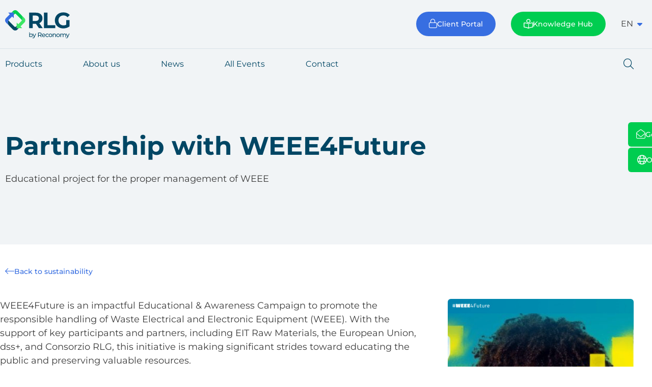

--- FILE ---
content_type: text/html; charset=UTF-8
request_url: https://rev-log.com/about-us/sustainability/partnership-with-weee4future/
body_size: 64879
content:
<!doctype html>
<html lang="en-US">
<head>
	<meta charset="UTF-8">
		<meta name="viewport" content="width=device-width, initial-scale=1">
	<link rel="profile" href="http://gmpg.org/xfn/11">
	<script type="text/javascript" data-cookieconsent="ignore">
	window.dataLayer = window.dataLayer || [];

	function gtag() {
		dataLayer.push(arguments);
	}

	gtag("consent", "default", {
		ad_personalization: "denied",
		ad_storage: "denied",
		ad_user_data: "denied",
		analytics_storage: "denied",
		functionality_storage: "denied",
		personalization_storage: "denied",
		security_storage: "granted",
		wait_for_update: 500,
	});
	gtag("set", "ads_data_redaction", true);
	</script>
<meta name='robots' content='index, follow, max-image-preview:large, max-snippet:-1, max-video-preview:-1' />

	<!-- This site is optimized with the Yoast SEO plugin v26.7 - https://yoast.com/wordpress/plugins/seo/ -->
	<title>Partnership with WEEE4Future - Reverse Logistics Group</title>
	<meta name="description" content="An impactful Educational &amp; Awareness Campaign to promote the responsible handling of Waste Electrical and Electronic Equipment (WEEE)." />
	<link rel="canonical" href="https://rev-log.com/about-us/sustainability/partnership-with-weee4future/" />
	<meta property="og:locale" content="en_US" />
	<meta property="og:type" content="article" />
	<meta property="og:title" content="Partnership with WEEE4Future - Reverse Logistics Group" />
	<meta property="og:description" content="An impactful Educational &amp; Awareness Campaign to promote the responsible handling of Waste Electrical and Electronic Equipment (WEEE)." />
	<meta property="og:url" content="https://rev-log.com/about-us/sustainability/partnership-with-weee4future/" />
	<meta property="og:site_name" content="Reverse Logistics Group" />
	<meta property="article:modified_time" content="2024-08-01T12:11:01+00:00" />
	<meta property="og:image" content="https://rev-log.com/wp-content/uploads/RLG-Sustainability_WEEE4Future.jpg" />
	<meta property="og:image:width" content="1080" />
	<meta property="og:image:height" content="1080" />
	<meta property="og:image:type" content="image/jpeg" />
	<meta name="twitter:card" content="summary_large_image" />
	<meta name="twitter:label1" content="Est. reading time" />
	<meta name="twitter:data1" content="5 minutes" />
	<script type="application/ld+json" class="yoast-schema-graph">{"@context":"https://schema.org","@graph":[{"@type":"WebPage","@id":"https://rev-log.com/about-us/sustainability/partnership-with-weee4future/","url":"https://rev-log.com/about-us/sustainability/partnership-with-weee4future/","name":"Partnership with WEEE4Future - Reverse Logistics Group","isPartOf":{"@id":"http://rev-log.com/#website"},"primaryImageOfPage":{"@id":"https://rev-log.com/about-us/sustainability/partnership-with-weee4future/#primaryimage"},"image":{"@id":"https://rev-log.com/about-us/sustainability/partnership-with-weee4future/#primaryimage"},"thumbnailUrl":"https://rev-log.com/wp-content/uploads/RLG-Sustainability_WEEE4Future.jpg","datePublished":"2024-02-01T12:27:33+00:00","dateModified":"2024-08-01T12:11:01+00:00","description":"An impactful Educational & Awareness Campaign to promote the responsible handling of Waste Electrical and Electronic Equipment (WEEE).","breadcrumb":{"@id":"https://rev-log.com/about-us/sustainability/partnership-with-weee4future/#breadcrumb"},"inLanguage":"en-US","potentialAction":[{"@type":"ReadAction","target":["https://rev-log.com/about-us/sustainability/partnership-with-weee4future/"]}]},{"@type":"ImageObject","inLanguage":"en-US","@id":"https://rev-log.com/about-us/sustainability/partnership-with-weee4future/#primaryimage","url":"https://rev-log.com/wp-content/uploads/RLG-Sustainability_WEEE4Future.jpg","contentUrl":"https://rev-log.com/wp-content/uploads/RLG-Sustainability_WEEE4Future.jpg","width":1080,"height":1080},{"@type":"BreadcrumbList","@id":"https://rev-log.com/about-us/sustainability/partnership-with-weee4future/#breadcrumb","itemListElement":[{"@type":"ListItem","position":1,"name":"Home","item":"https://rev-log.com/"},{"@type":"ListItem","position":2,"name":"About us","item":"https://rev-log.com/about-us/"},{"@type":"ListItem","position":3,"name":"Sustainability","item":"https://rev-log.com/about-us/sustainability/"},{"@type":"ListItem","position":4,"name":"Partnership with WEEE4Future"}]},{"@type":"WebSite","@id":"http://rev-log.com/#website","url":"http://rev-log.com/","name":"Reverse Logistics Group","description":"","publisher":{"@id":"http://rev-log.com/#organization"},"potentialAction":[{"@type":"SearchAction","target":{"@type":"EntryPoint","urlTemplate":"http://rev-log.com/?s={search_term_string}"},"query-input":{"@type":"PropertyValueSpecification","valueRequired":true,"valueName":"search_term_string"}}],"inLanguage":"en-US"},{"@type":"Organization","@id":"http://rev-log.com/#organization","name":"Reverse Logistics Group","url":"http://rev-log.com/","logo":{"@type":"ImageObject","inLanguage":"en-US","@id":"http://rev-log.com/#/schema/logo/image/","url":"https://rev-log.com/wp-content/uploads/RLG_Logo_RGB.svg","contentUrl":"https://rev-log.com/wp-content/uploads/RLG_Logo_RGB.svg","caption":"Reverse Logistics Group"},"image":{"@id":"http://rev-log.com/#/schema/logo/image/"}}]}</script>
	<!-- / Yoast SEO plugin. -->


<link rel="alternate" type="application/rss+xml" title="Reverse Logistics Group &raquo; Feed" href="https://rev-log.com/feed/" />
<link rel="alternate" type="application/rss+xml" title="Reverse Logistics Group &raquo; Comments Feed" href="https://rev-log.com/comments/feed/" />
<link rel="alternate" title="oEmbed (JSON)" type="application/json+oembed" href="https://rev-log.com/wp-json/oembed/1.0/embed?url=https%3A%2F%2Frev-log.com%2Fabout-us%2Fsustainability%2Fpartnership-with-weee4future%2F" />
<link rel="alternate" title="oEmbed (XML)" type="text/xml+oembed" href="https://rev-log.com/wp-json/oembed/1.0/embed?url=https%3A%2F%2Frev-log.com%2Fabout-us%2Fsustainability%2Fpartnership-with-weee4future%2F&#038;format=xml" />
<style id='wp-img-auto-sizes-contain-inline-css' type='text/css'>
img:is([sizes=auto i],[sizes^="auto," i]){contain-intrinsic-size:3000px 1500px}
/*# sourceURL=wp-img-auto-sizes-contain-inline-css */
</style>
<link rel='stylesheet' id='fluentform-elementor-widget-css' href='https://rev-log.com/wp-content/plugins/fluentform/assets/css/fluent-forms-elementor-widget.css?ver=6.1.14' type='text/css' media='all' />
<style id='wp-emoji-styles-inline-css' type='text/css'>

	img.wp-smiley, img.emoji {
		display: inline !important;
		border: none !important;
		box-shadow: none !important;
		height: 1em !important;
		width: 1em !important;
		margin: 0 0.07em !important;
		vertical-align: -0.1em !important;
		background: none !important;
		padding: 0 !important;
	}
/*# sourceURL=wp-emoji-styles-inline-css */
</style>
<style id='classic-theme-styles-inline-css' type='text/css'>
/*! This file is auto-generated */
.wp-block-button__link{color:#fff;background-color:#32373c;border-radius:9999px;box-shadow:none;text-decoration:none;padding:calc(.667em + 2px) calc(1.333em + 2px);font-size:1.125em}.wp-block-file__button{background:#32373c;color:#fff;text-decoration:none}
/*# sourceURL=/wp-includes/css/classic-themes.min.css */
</style>
<style id='global-styles-inline-css' type='text/css'>
:root{--wp--preset--aspect-ratio--square: 1;--wp--preset--aspect-ratio--4-3: 4/3;--wp--preset--aspect-ratio--3-4: 3/4;--wp--preset--aspect-ratio--3-2: 3/2;--wp--preset--aspect-ratio--2-3: 2/3;--wp--preset--aspect-ratio--16-9: 16/9;--wp--preset--aspect-ratio--9-16: 9/16;--wp--preset--color--black: #000000;--wp--preset--color--cyan-bluish-gray: #abb8c3;--wp--preset--color--white: #ffffff;--wp--preset--color--pale-pink: #f78da7;--wp--preset--color--vivid-red: #cf2e2e;--wp--preset--color--luminous-vivid-orange: #ff6900;--wp--preset--color--luminous-vivid-amber: #fcb900;--wp--preset--color--light-green-cyan: #7bdcb5;--wp--preset--color--vivid-green-cyan: #00d084;--wp--preset--color--pale-cyan-blue: #8ed1fc;--wp--preset--color--vivid-cyan-blue: #0693e3;--wp--preset--color--vivid-purple: #9b51e0;--wp--preset--gradient--vivid-cyan-blue-to-vivid-purple: linear-gradient(135deg,rgb(6,147,227) 0%,rgb(155,81,224) 100%);--wp--preset--gradient--light-green-cyan-to-vivid-green-cyan: linear-gradient(135deg,rgb(122,220,180) 0%,rgb(0,208,130) 100%);--wp--preset--gradient--luminous-vivid-amber-to-luminous-vivid-orange: linear-gradient(135deg,rgb(252,185,0) 0%,rgb(255,105,0) 100%);--wp--preset--gradient--luminous-vivid-orange-to-vivid-red: linear-gradient(135deg,rgb(255,105,0) 0%,rgb(207,46,46) 100%);--wp--preset--gradient--very-light-gray-to-cyan-bluish-gray: linear-gradient(135deg,rgb(238,238,238) 0%,rgb(169,184,195) 100%);--wp--preset--gradient--cool-to-warm-spectrum: linear-gradient(135deg,rgb(74,234,220) 0%,rgb(151,120,209) 20%,rgb(207,42,186) 40%,rgb(238,44,130) 60%,rgb(251,105,98) 80%,rgb(254,248,76) 100%);--wp--preset--gradient--blush-light-purple: linear-gradient(135deg,rgb(255,206,236) 0%,rgb(152,150,240) 100%);--wp--preset--gradient--blush-bordeaux: linear-gradient(135deg,rgb(254,205,165) 0%,rgb(254,45,45) 50%,rgb(107,0,62) 100%);--wp--preset--gradient--luminous-dusk: linear-gradient(135deg,rgb(255,203,112) 0%,rgb(199,81,192) 50%,rgb(65,88,208) 100%);--wp--preset--gradient--pale-ocean: linear-gradient(135deg,rgb(255,245,203) 0%,rgb(182,227,212) 50%,rgb(51,167,181) 100%);--wp--preset--gradient--electric-grass: linear-gradient(135deg,rgb(202,248,128) 0%,rgb(113,206,126) 100%);--wp--preset--gradient--midnight: linear-gradient(135deg,rgb(2,3,129) 0%,rgb(40,116,252) 100%);--wp--preset--font-size--small: 13px;--wp--preset--font-size--medium: 20px;--wp--preset--font-size--large: 36px;--wp--preset--font-size--x-large: 42px;--wp--preset--spacing--20: 0.44rem;--wp--preset--spacing--30: 0.67rem;--wp--preset--spacing--40: 1rem;--wp--preset--spacing--50: 1.5rem;--wp--preset--spacing--60: 2.25rem;--wp--preset--spacing--70: 3.38rem;--wp--preset--spacing--80: 5.06rem;--wp--preset--shadow--natural: 6px 6px 9px rgba(0, 0, 0, 0.2);--wp--preset--shadow--deep: 12px 12px 50px rgba(0, 0, 0, 0.4);--wp--preset--shadow--sharp: 6px 6px 0px rgba(0, 0, 0, 0.2);--wp--preset--shadow--outlined: 6px 6px 0px -3px rgb(255, 255, 255), 6px 6px rgb(0, 0, 0);--wp--preset--shadow--crisp: 6px 6px 0px rgb(0, 0, 0);}:where(.is-layout-flex){gap: 0.5em;}:where(.is-layout-grid){gap: 0.5em;}body .is-layout-flex{display: flex;}.is-layout-flex{flex-wrap: wrap;align-items: center;}.is-layout-flex > :is(*, div){margin: 0;}body .is-layout-grid{display: grid;}.is-layout-grid > :is(*, div){margin: 0;}:where(.wp-block-columns.is-layout-flex){gap: 2em;}:where(.wp-block-columns.is-layout-grid){gap: 2em;}:where(.wp-block-post-template.is-layout-flex){gap: 1.25em;}:where(.wp-block-post-template.is-layout-grid){gap: 1.25em;}.has-black-color{color: var(--wp--preset--color--black) !important;}.has-cyan-bluish-gray-color{color: var(--wp--preset--color--cyan-bluish-gray) !important;}.has-white-color{color: var(--wp--preset--color--white) !important;}.has-pale-pink-color{color: var(--wp--preset--color--pale-pink) !important;}.has-vivid-red-color{color: var(--wp--preset--color--vivid-red) !important;}.has-luminous-vivid-orange-color{color: var(--wp--preset--color--luminous-vivid-orange) !important;}.has-luminous-vivid-amber-color{color: var(--wp--preset--color--luminous-vivid-amber) !important;}.has-light-green-cyan-color{color: var(--wp--preset--color--light-green-cyan) !important;}.has-vivid-green-cyan-color{color: var(--wp--preset--color--vivid-green-cyan) !important;}.has-pale-cyan-blue-color{color: var(--wp--preset--color--pale-cyan-blue) !important;}.has-vivid-cyan-blue-color{color: var(--wp--preset--color--vivid-cyan-blue) !important;}.has-vivid-purple-color{color: var(--wp--preset--color--vivid-purple) !important;}.has-black-background-color{background-color: var(--wp--preset--color--black) !important;}.has-cyan-bluish-gray-background-color{background-color: var(--wp--preset--color--cyan-bluish-gray) !important;}.has-white-background-color{background-color: var(--wp--preset--color--white) !important;}.has-pale-pink-background-color{background-color: var(--wp--preset--color--pale-pink) !important;}.has-vivid-red-background-color{background-color: var(--wp--preset--color--vivid-red) !important;}.has-luminous-vivid-orange-background-color{background-color: var(--wp--preset--color--luminous-vivid-orange) !important;}.has-luminous-vivid-amber-background-color{background-color: var(--wp--preset--color--luminous-vivid-amber) !important;}.has-light-green-cyan-background-color{background-color: var(--wp--preset--color--light-green-cyan) !important;}.has-vivid-green-cyan-background-color{background-color: var(--wp--preset--color--vivid-green-cyan) !important;}.has-pale-cyan-blue-background-color{background-color: var(--wp--preset--color--pale-cyan-blue) !important;}.has-vivid-cyan-blue-background-color{background-color: var(--wp--preset--color--vivid-cyan-blue) !important;}.has-vivid-purple-background-color{background-color: var(--wp--preset--color--vivid-purple) !important;}.has-black-border-color{border-color: var(--wp--preset--color--black) !important;}.has-cyan-bluish-gray-border-color{border-color: var(--wp--preset--color--cyan-bluish-gray) !important;}.has-white-border-color{border-color: var(--wp--preset--color--white) !important;}.has-pale-pink-border-color{border-color: var(--wp--preset--color--pale-pink) !important;}.has-vivid-red-border-color{border-color: var(--wp--preset--color--vivid-red) !important;}.has-luminous-vivid-orange-border-color{border-color: var(--wp--preset--color--luminous-vivid-orange) !important;}.has-luminous-vivid-amber-border-color{border-color: var(--wp--preset--color--luminous-vivid-amber) !important;}.has-light-green-cyan-border-color{border-color: var(--wp--preset--color--light-green-cyan) !important;}.has-vivid-green-cyan-border-color{border-color: var(--wp--preset--color--vivid-green-cyan) !important;}.has-pale-cyan-blue-border-color{border-color: var(--wp--preset--color--pale-cyan-blue) !important;}.has-vivid-cyan-blue-border-color{border-color: var(--wp--preset--color--vivid-cyan-blue) !important;}.has-vivid-purple-border-color{border-color: var(--wp--preset--color--vivid-purple) !important;}.has-vivid-cyan-blue-to-vivid-purple-gradient-background{background: var(--wp--preset--gradient--vivid-cyan-blue-to-vivid-purple) !important;}.has-light-green-cyan-to-vivid-green-cyan-gradient-background{background: var(--wp--preset--gradient--light-green-cyan-to-vivid-green-cyan) !important;}.has-luminous-vivid-amber-to-luminous-vivid-orange-gradient-background{background: var(--wp--preset--gradient--luminous-vivid-amber-to-luminous-vivid-orange) !important;}.has-luminous-vivid-orange-to-vivid-red-gradient-background{background: var(--wp--preset--gradient--luminous-vivid-orange-to-vivid-red) !important;}.has-very-light-gray-to-cyan-bluish-gray-gradient-background{background: var(--wp--preset--gradient--very-light-gray-to-cyan-bluish-gray) !important;}.has-cool-to-warm-spectrum-gradient-background{background: var(--wp--preset--gradient--cool-to-warm-spectrum) !important;}.has-blush-light-purple-gradient-background{background: var(--wp--preset--gradient--blush-light-purple) !important;}.has-blush-bordeaux-gradient-background{background: var(--wp--preset--gradient--blush-bordeaux) !important;}.has-luminous-dusk-gradient-background{background: var(--wp--preset--gradient--luminous-dusk) !important;}.has-pale-ocean-gradient-background{background: var(--wp--preset--gradient--pale-ocean) !important;}.has-electric-grass-gradient-background{background: var(--wp--preset--gradient--electric-grass) !important;}.has-midnight-gradient-background{background: var(--wp--preset--gradient--midnight) !important;}.has-small-font-size{font-size: var(--wp--preset--font-size--small) !important;}.has-medium-font-size{font-size: var(--wp--preset--font-size--medium) !important;}.has-large-font-size{font-size: var(--wp--preset--font-size--large) !important;}.has-x-large-font-size{font-size: var(--wp--preset--font-size--x-large) !important;}
:where(.wp-block-post-template.is-layout-flex){gap: 1.25em;}:where(.wp-block-post-template.is-layout-grid){gap: 1.25em;}
:where(.wp-block-term-template.is-layout-flex){gap: 1.25em;}:where(.wp-block-term-template.is-layout-grid){gap: 1.25em;}
:where(.wp-block-columns.is-layout-flex){gap: 2em;}:where(.wp-block-columns.is-layout-grid){gap: 2em;}
:root :where(.wp-block-pullquote){font-size: 1.5em;line-height: 1.6;}
/*# sourceURL=global-styles-inline-css */
</style>
<link rel='stylesheet' id='wpml-legacy-horizontal-list-0-css' href='https://rev-log.com/wp-content/plugins/sitepress-multilingual-cms/templates/language-switchers/legacy-list-horizontal/style.min.css?ver=1' type='text/css' media='all' />
<link rel='stylesheet' id='nov-css' href='https://rev-log.com/wp-content/themes/nov/style.css?ver=1.0.0' type='text/css' media='all' />
<link rel='stylesheet' id='nov-theme-style-css' href='https://rev-log.com/wp-content/themes/nov/theme.css?ver=1.0.0' type='text/css' media='all' />
<link rel='stylesheet' id='fontawesome-css' href='https://rev-log.com/wp-content/themes/nov/assets/fonts/fontawesome/fontawesome.css?ver=6.9' type='text/css' media='all' />
<link rel='stylesheet' id='faregular-css' href='https://rev-log.com/wp-content/themes/nov/assets/fonts/fontawesome/regular.css?ver=6.9' type='text/css' media='all' />
<link rel='stylesheet' id='falight-css' href='https://rev-log.com/wp-content/themes/nov/assets/fonts/fontawesome/light.css?ver=6.9' type='text/css' media='all' />
<link rel='stylesheet' id='fabrand-css' href='https://rev-log.com/wp-content/themes/nov/assets/fonts/fontawesome/brands.css?ver=6.9' type='text/css' media='all' />
<link rel='stylesheet' id='helveticaneuelt-css' href='https://rev-log.com/wp-content/themes/nov/assets/fonts/montserrat/montserrat.css?ver=6.9' type='text/css' media='all' />
<link rel='stylesheet' id='customcss-css' href='https://rev-log.com/wp-content/themes/nov/assets/css/custom.css?ver=6.9' type='text/css' media='all' />
<style id='customcss-inline-css' type='text/css'>
.page-header-Image .site-logo-wrap img, .page-header-Transparent .site-logo-wrap img, .page-header-Video .site-logo-wrap img{background-image:url(https://rev-log.com/wp-content/uploads/rlg-w.svg);}.search-results .page-header-Image .site-logo-wrap img, 
			.search-results .page-header-Transparent .site-logo-wrap img, 
			.search-results .page-header-Video .site-logo-wrap img {
			    background-image: url(https://rev-log.com/wp-content/uploads/RLG_Logo_RGB.svg) !important;
		}
/*# sourceURL=customcss-inline-css */
</style>
<link rel='stylesheet' id='elementor-frontend-css' href='https://rev-log.com/wp-content/plugins/elementor/assets/css/frontend.min.css?ver=3.34.1' type='text/css' media='all' />
<link rel='stylesheet' id='elementor-post-73-css' href='https://rev-log.com/wp-content/uploads/elementor/css/post-73.css?ver=1768576437' type='text/css' media='all' />
<link rel='stylesheet' id='widget-image-css' href='https://rev-log.com/wp-content/plugins/elementor/assets/css/widget-image.min.css?ver=3.34.1' type='text/css' media='all' />
<link rel='stylesheet' id='widget-mega-menu-css' href='https://rev-log.com/wp-content/plugins/elementor-pro/assets/css/widget-mega-menu.min.css?ver=3.34.0' type='text/css' media='all' />
<link rel='stylesheet' id='widget-nav-menu-css' href='https://rev-log.com/wp-content/plugins/elementor-pro/assets/css/widget-nav-menu.min.css?ver=3.34.0' type='text/css' media='all' />
<link rel='stylesheet' id='widget-search-form-css' href='https://rev-log.com/wp-content/plugins/elementor-pro/assets/css/widget-search-form.min.css?ver=3.34.0' type='text/css' media='all' />
<link rel='stylesheet' id='widget-heading-css' href='https://rev-log.com/wp-content/plugins/elementor/assets/css/widget-heading.min.css?ver=3.34.1' type='text/css' media='all' />
<link rel='stylesheet' id='fluent-form-styles-css' href='https://rev-log.com/wp-content/plugins/fluentform/assets/css/fluent-forms-public.css?ver=6.1.14' type='text/css' media='all' />
<link rel='stylesheet' id='fluentform-public-default-css' href='https://rev-log.com/wp-content/plugins/fluentform/assets/css/fluentform-public-default.css?ver=6.1.14' type='text/css' media='all' />
<link rel='stylesheet' id='widget-divider-css' href='https://rev-log.com/wp-content/plugins/elementor/assets/css/widget-divider.min.css?ver=3.34.1' type='text/css' media='all' />
<link rel='stylesheet' id='widget-icon-list-css' href='https://rev-log.com/wp-content/plugins/elementor/assets/css/widget-icon-list.min.css?ver=3.34.1' type='text/css' media='all' />
<link rel='stylesheet' id='e-popup-css' href='https://rev-log.com/wp-content/plugins/elementor-pro/assets/css/conditionals/popup.min.css?ver=3.34.0' type='text/css' media='all' />
<link rel='stylesheet' id='e-animation-fadeIn-css' href='https://rev-log.com/wp-content/plugins/elementor/assets/lib/animations/styles/fadeIn.min.css?ver=3.34.1' type='text/css' media='all' />
<link rel='stylesheet' id='e-animation-fadeInRight-css' href='https://rev-log.com/wp-content/plugins/elementor/assets/lib/animations/styles/fadeInRight.min.css?ver=3.34.1' type='text/css' media='all' />
<link rel='stylesheet' id='elementor-icons-css' href='https://rev-log.com/wp-content/plugins/elementor/assets/lib/eicons/css/elementor-icons.min.css?ver=5.45.0' type='text/css' media='all' />
<link rel='stylesheet' id='swiper-css-css' href='https://rev-log.com/wp-content/plugins/nov-core/classes/../assets/css/swiper-bundle.min.css?ver=6.9' type='text/css' media='all' />
<link rel='stylesheet' id='nov-core-css-css' href='https://rev-log.com/wp-content/plugins/nov-core/classes/../assets/css/nov-core.css?ver=6.9' type='text/css' media='all' />
<link rel='stylesheet' id='jet-engine-frontend-css' href='https://rev-log.com/wp-content/plugins/jet-engine/assets/css/frontend.css?ver=3.8.2.1' type='text/css' media='all' />
<link rel='stylesheet' id='e-sticky-css' href='https://rev-log.com/wp-content/plugins/elementor-pro/assets/css/modules/sticky.min.css?ver=3.34.0' type='text/css' media='all' />
<link rel='stylesheet' id='elementor-post-17847-css' href='https://rev-log.com/wp-content/uploads/elementor/css/post-17847.css?ver=1768598955' type='text/css' media='all' />
<link rel='stylesheet' id='elementor-post-17554-css' href='https://rev-log.com/wp-content/uploads/elementor/css/post-17554.css?ver=1768576445' type='text/css' media='all' />
<link rel='stylesheet' id='elementor-post-29630-css' href='https://rev-log.com/wp-content/uploads/elementor/css/post-29630.css?ver=1768576453' type='text/css' media='all' />
<link rel='stylesheet' id='elementor-post-53796-css' href='https://rev-log.com/wp-content/uploads/elementor/css/post-53796.css?ver=1768576448' type='text/css' media='all' />
<link rel='stylesheet' id='elementor-post-49451-css' href='https://rev-log.com/wp-content/uploads/elementor/css/post-49451.css?ver=1768576453' type='text/css' media='all' />
<link rel='stylesheet' id='elementor-post-49448-css' href='https://rev-log.com/wp-content/uploads/elementor/css/post-49448.css?ver=1768576454' type='text/css' media='all' />
<link rel='stylesheet' id='elementor-post-40210-css' href='https://rev-log.com/wp-content/uploads/elementor/css/post-40210.css?ver=1768576456' type='text/css' media='all' />
<link rel='stylesheet' id='elementor-post-35006-css' href='https://rev-log.com/wp-content/uploads/elementor/css/post-35006.css?ver=1768576456' type='text/css' media='all' />
<style id='wp-typography-custom-inline-css' type='text/css'>
sub, sup{font-size: 75%;line-height: 100%}sup{vertical-align: 60%}sub{vertical-align: -10%}.amp{font-family: Baskerville, "Goudy Old Style", Palatino, "Book Antiqua", "Warnock Pro", serif;font-size: 1.1em;font-style: italic;font-weight: normal;line-height: 1em}.caps{font-size: 90%}.dquo{margin-left: -0.4em}.quo{margin-left: -0.2em}.pull-single{margin-left: -0.15em}.push-single{margin-right: 0.15em}.pull-double{margin-left: -0.38em}.push-double{margin-right: 0.38em}
/*# sourceURL=wp-typography-custom-inline-css */
</style>
<style id='wp-typography-safari-font-workaround-inline-css' type='text/css'>
body {-webkit-font-feature-settings: "liga";font-feature-settings: "liga";-ms-font-feature-settings: normal;}
/*# sourceURL=wp-typography-safari-font-workaround-inline-css */
</style>
<link rel='stylesheet' id='jquery-chosen-css' href='https://rev-log.com/wp-content/plugins/jet-search/assets/lib/chosen/chosen.min.css?ver=1.8.7' type='text/css' media='all' />
<link rel='stylesheet' id='jet-search-css' href='https://rev-log.com/wp-content/plugins/jet-search/assets/css/jet-search.css?ver=3.5.16.1' type='text/css' media='all' />
<link rel='stylesheet' id='elementor-icons-fa-thin-css' href='https://rev-log.com/wp-content/uploads/elementor/custom-icons/fa-thin/style.css?ver=1.0.0' type='text/css' media='all' />
<script type="text/javascript" id="wpml-cookie-js-extra">
/* <![CDATA[ */
var wpml_cookies = {"wp-wpml_current_language":{"value":"en","expires":1,"path":"/"}};
var wpml_cookies = {"wp-wpml_current_language":{"value":"en","expires":1,"path":"/"}};
//# sourceURL=wpml-cookie-js-extra
/* ]]> */
</script>
<script type="text/javascript" src="https://rev-log.com/wp-content/plugins/sitepress-multilingual-cms/res/js/cookies/language-cookie.js?ver=486900" id="wpml-cookie-js" defer="defer" data-wp-strategy="defer"></script>
<script type="text/javascript" src="https://rev-log.com/wp-includes/js/jquery/jquery.min.js?ver=3.7.1" id="jquery-core-js"></script>
<script type="text/javascript" src="https://rev-log.com/wp-includes/js/jquery/jquery-migrate.min.js?ver=3.4.1" id="jquery-migrate-js"></script>
<script type="text/javascript" src="https://rev-log.com/wp-includes/js/imagesloaded.min.js?ver=6.9" id="imagesLoaded-js"></script>
<script type="text/javascript" src="https://rev-log.com/wp-includes/js/jquery/ui/core.min.js?ver=1.13.3" id="jquery-ui-core-js"></script>
<script type="text/javascript" src="https://rev-log.com/wp-content/plugins/nov-core/classes/../assets/js/swiper-bundle.min.js?ver=6.9" id="swiper-script-js"></script>
<link rel="https://api.w.org/" href="https://rev-log.com/wp-json/" /><link rel="alternate" title="JSON" type="application/json" href="https://rev-log.com/wp-json/wp/v2/pages/17847" /><link rel="EditURI" type="application/rsd+xml" title="RSD" href="https://rev-log.com/xmlrpc.php?rsd" />
<meta name="generator" content="WordPress 6.9" />
<link rel='shortlink' href='https://rev-log.com/?p=17847' />
<meta name="generator" content="WPML ver:4.8.6 stt:82,78,70,12,81,1,3,80,27,71,72,40,44,2,66,57,75;" />
<!-- Linkedin Insight Base Code --!><script type='text/javascript'>_linkedin_partner_id = '6428140';window._linkedin_data_partner_ids = window._linkedin_data_partner_ids || [];window._linkedin_data_partner_ids.push(_linkedin_partner_id);</script><script type='text/javascript'>(function(){var s = document.getElementsByTagName('script')[0];var b = document.createElement('script');b.type = 'text/javascript';b.async = true;b.src = 'https://snap.licdn.com/li.lms-analytics/insight.min.js';s.parentNode.insertBefore(b, s);})();</script><noscript><img height='1' width='1' style='display:none;' alt='' src='https://dc.ads.linkedin.com/collect/?pid=6428140&fmt=gif' /></noscript><!-- End Linkedin Insight Base Code --!>
<meta name="generator" content="Elementor 3.34.1; settings: css_print_method-external, google_font-disabled, font_display-swap">
<!-- Google tag (gtag.js) -->
<script async src="https://www.googletagmanager.com/gtag/js?id=G-CF935XRM5G"></script>
<script>
  window.dataLayer = window.dataLayer || [];
  function gtag(){dataLayer.push(arguments);}
  gtag('js', new Date());

  gtag('config', 'G-CF935XRM5G');
</script>
<script type="text/javascript">
    (function(c,l,a,r,i,t,y){
        c[a]=c[a]||function(){(c[a].q=c[a].q||[]).push(arguments)};
        t=l.createElement(r);t.async=1;t.src="https://www.clarity.ms/tag/"+i;
        y=l.getElementsByTagName(r)[0];y.parentNode.insertBefore(t,y);
    })(window, document, "clarity", "script", "71zty2m3et");
</script>
<!-- Google Tag Manager -->
<script>(function(w,d,s,l,i){w[l]=w[l]||[];w[l].push({'gtm.start':
new Date().getTime(),event:'gtm.js'});var f=d.getElementsByTagName(s)[0],
j=d.createElement(s),dl=l!='dataLayer'?'&l='+l:'';j.async=true;j.src=
'https://www.googletagmanager.com/gtm.js?id='+i+dl;f.parentNode.insertBefore(j,f);
})(window,document,'script','dataLayer','GTM-KDZXW7CC');</script>
<!-- End Google Tag Manager -->


<!-- Google Tag Manager -->
<script>
(function(w,d,s,l,i){w[l]=w[l]||[];w[l].push({'gtm.start':
new Date().getTime(),event:'gtm.js'});var f=d.getElementsByTagName(s)[0],
j=d.createElement(s),dl=l!='dataLayer'?'&l='+l:'';j.async=true;j.src=
'https://www.googletagmanager.com/gtm.js?id='+i+dl;f.parentNode.insertBefore(j,f);
})(window,document,'script','dataLayer','GTM-TWHGQRMP');
</script>
<!-- End Google Tag Manager -->
<script charset="utf-8" type="text/javascript" src=https://api-gateway.scriptintel.io/service/visitorintel/visitorTag/250872/script.js?apiKey=MjUwODcyNGMxZWI2NTQtZmFjMi00ODIxLWFiZjQtZDQwOTNhOWVlMzVj></script>
<script>function initApollo(){var n=Math.random().toString(36).substring(7),o=document.createElement("script"); o.src=" https://assets.apollo.io/micro/website-tracker/tracker.iife.js?nocache="+n,o.async=!0,o.defer=!0 , o.onload=function(){window.trackingFunctions.onLoad({appId:"66573e59df7e6701eb24728c"})}, document.head.appendChild(o)}initApollo();</script>
<script type="application/ld+json">
{
  "@context": "https://schema.org",
  "@type": "Organization",
  "name": "Rev-Log",
  "url": "https://rev-log.com",
  "logo": {
    "@type": "ImageObject",
    "url": "https://rev-log.com/path-to-logo.png"
  },
  "contactPoint": {
    "@type": "ContactPoint",
    "contactType": "Customer Service",
    "email": "info@rev-log.com",
    "telephone": "+44-1234-567890",
    "areaServed": "GB",
    "availableLanguage": "English"
  },
  "sameAs": [
    "https://www.linkedin.com/company/rev-log/",
    "https://twitter.com/revlog"
  ]
}
</script>



			<style>
				.e-con.e-parent:nth-of-type(n+4):not(.e-lazyloaded):not(.e-no-lazyload),
				.e-con.e-parent:nth-of-type(n+4):not(.e-lazyloaded):not(.e-no-lazyload) * {
					background-image: none !important;
				}
				@media screen and (max-height: 1024px) {
					.e-con.e-parent:nth-of-type(n+3):not(.e-lazyloaded):not(.e-no-lazyload),
					.e-con.e-parent:nth-of-type(n+3):not(.e-lazyloaded):not(.e-no-lazyload) * {
						background-image: none !important;
					}
				}
				@media screen and (max-height: 640px) {
					.e-con.e-parent:nth-of-type(n+2):not(.e-lazyloaded):not(.e-no-lazyload),
					.e-con.e-parent:nth-of-type(n+2):not(.e-lazyloaded):not(.e-no-lazyload) * {
						background-image: none !important;
					}
				}
			</style>
			<meta name="generator" content="Powered by Slider Revolution 6.5.19 - responsive, Mobile-Friendly Slider Plugin for WordPress with comfortable drag and drop interface." />
<link rel="icon" href="https://rev-log.com/wp-content/uploads/rlg-e1708616515485-150x150.png" sizes="32x32" />
<link rel="icon" href="https://rev-log.com/wp-content/uploads/rlg-300x300.png" sizes="192x192" />
<link rel="apple-touch-icon" href="https://rev-log.com/wp-content/uploads/rlg-300x300.png" />
<meta name="msapplication-TileImage" content="https://rev-log.com/wp-content/uploads/rlg-300x300.png" />
<script>function setREVStartSize(e){
			//window.requestAnimationFrame(function() {
				window.RSIW = window.RSIW===undefined ? window.innerWidth : window.RSIW;
				window.RSIH = window.RSIH===undefined ? window.innerHeight : window.RSIH;
				try {
					var pw = document.getElementById(e.c).parentNode.offsetWidth,
						newh;
					pw = pw===0 || isNaN(pw) ? window.RSIW : pw;
					e.tabw = e.tabw===undefined ? 0 : parseInt(e.tabw);
					e.thumbw = e.thumbw===undefined ? 0 : parseInt(e.thumbw);
					e.tabh = e.tabh===undefined ? 0 : parseInt(e.tabh);
					e.thumbh = e.thumbh===undefined ? 0 : parseInt(e.thumbh);
					e.tabhide = e.tabhide===undefined ? 0 : parseInt(e.tabhide);
					e.thumbhide = e.thumbhide===undefined ? 0 : parseInt(e.thumbhide);
					e.mh = e.mh===undefined || e.mh=="" || e.mh==="auto" ? 0 : parseInt(e.mh,0);
					if(e.layout==="fullscreen" || e.l==="fullscreen")
						newh = Math.max(e.mh,window.RSIH);
					else{
						e.gw = Array.isArray(e.gw) ? e.gw : [e.gw];
						for (var i in e.rl) if (e.gw[i]===undefined || e.gw[i]===0) e.gw[i] = e.gw[i-1];
						e.gh = e.el===undefined || e.el==="" || (Array.isArray(e.el) && e.el.length==0)? e.gh : e.el;
						e.gh = Array.isArray(e.gh) ? e.gh : [e.gh];
						for (var i in e.rl) if (e.gh[i]===undefined || e.gh[i]===0) e.gh[i] = e.gh[i-1];
											
						var nl = new Array(e.rl.length),
							ix = 0,
							sl;
						e.tabw = e.tabhide>=pw ? 0 : e.tabw;
						e.thumbw = e.thumbhide>=pw ? 0 : e.thumbw;
						e.tabh = e.tabhide>=pw ? 0 : e.tabh;
						e.thumbh = e.thumbhide>=pw ? 0 : e.thumbh;
						for (var i in e.rl) nl[i] = e.rl[i]<window.RSIW ? 0 : e.rl[i];
						sl = nl[0];
						for (var i in nl) if (sl>nl[i] && nl[i]>0) { sl = nl[i]; ix=i;}
						var m = pw>(e.gw[ix]+e.tabw+e.thumbw) ? 1 : (pw-(e.tabw+e.thumbw)) / (e.gw[ix]);
						newh =  (e.gh[ix] * m) + (e.tabh + e.thumbh);
					}
					var el = document.getElementById(e.c);
					if (el!==null && el) el.style.height = newh+"px";
					el = document.getElementById(e.c+"_wrapper");
					if (el!==null && el) {
						el.style.height = newh+"px";
						el.style.display = "block";
					}
				} catch(e){
					console.log("Failure at Presize of Slider:" + e)
				}
			//});
		  };</script>
		<style type="text/css" id="wp-custom-css">
			.error404 .page-header-content {
    display: none !important;
}
.post-column {
    background: #f1f4f6;
}
body {
	overflow-wrap: normal;
    hyphens: none;
}
.loading-icon {
    text-align: center;
    font-size: 100px;
}
.page-header-Image .site-logo-wrap img, .page-header-Transparent .site-logo-wrap img, .page-header-Video .site-logo-wrap img {
    object-position: 0 100px;
}
.row {
  display: flex;
  justify-content: flex-start;
  margin-left: -15px;
  margin-right: -15px;
}
.column-12,
.col-12 {
  width: 100%;
  padding: 0 15px;
  margin-bottom: 30px;
}
.column-9,
.col-9 {
  width: 75%;
  padding: 0 15px;
  margin-bottom: 30px;
}
.column-8,
.col-8 {
  width: calc(100% / 3 * 2);
  padding: 0 15px;
  margin-bottom: 30px;
}
.column-6,
.col-6 {
  width: 50%;
  padding: 0 15px;
  margin-bottom: 30px;
}
.column-4,
.col-4 {
  width: calc(100% / 3);
  padding: 0 15px;
  margin-bottom: 30px;
}
.column-3,
.col-3 {
  width: calc(100% / 4);
  padding: 0 15px;
  margin-bottom: 30px;
}
ul.nav-filter h2 {
  margin: 0;
}
.archive .site-main,
.blog .site-main {
  background: #fff;
  overflow: hidden;
}
.post-column {
  padding: 30px;
  background: #f1f4f6;
  background: var(--column-background);
  height: 100%;
  display: flex;
  overflow: hidden;
  border-radius: 6px;
}
.archive .post-column {
  background: #f1f4f6;
}
.post-column > div,
.post-col {
    height: 100%;
    width: 100%;
}
.post-column > div {
    display: flex;
}
.post-col {
    display: flex;
    flex-direction: column;
}
.post-col-inner {
    display: flex;
    align-items: flex-start;
    justify-content: flex-start;
    flex-direction: column;
    height: 100%;
}
.post-col-thumb + .post-col-inner {
    margin-top: 25px;
    flex-grow: 1;
    width: 100%;
    max-width: 100%;
}
.post-col-thumb a, .post-col-thumb img {
    display: block;
}
.post-col-thumb {
    margin: -20px -20px 0;
}
.press-column .post-col-thumb {
    margin: -30px -30px 0;
}
.thumb-wrap {
    margin-bottom: 25px;
}
.resource-column .thumb-wrap {
    margin-top: 0 !important;
    margin-left: 0 !important;
    margin-right: 0 !important;
}
.resource-thumb {
    margin: 0 !important;
}
.resource-icon {
    font-size: 50px;
    color: #00CD50;
}
.resource-icon i {
    display: block;
}
.single-resource-icon i {
    font-size: 50px;
    color: #00CD50;
    margin-bottom: 20px;
}
.post-bottom-meta {
    margin-top: auto;
    margin-bottom: 0;
    flex-grow: initial;
    width: 100%;
    display: flex;
    flex-wrap: wrap;
    flex-direction: column;
}
.post-date {
    font-size: 14px;
    color: #3c3c3c;
    margin-bottom: 0;
    margin-top: auto;
}
.post-title h3 {
  font-size: 18px;
  margin: 0 0 30px;
}
.post-title h3 a {
  display: block;
  color: #004664;
  hyphens: auto;
  word-break: break-word;
}
.post-cat {
  font-size: 14px;
  color: #00cd50;
  font-style: normal;
  margin-bottom: 10px;
  text-transform: uppercase;
}
.post-cat a {
  color: #00cd50;
}
.post-title a:hover,
.post-cat a:hover {
  color: #376ee1;
}
.post-cat.job-type {
    margin: 0;
}
.post-cat.job-cat {
    text-transform: none;
    color: #3c3c3c;
    margin: 0;
}
.post-cat.job-cat a {
    color: #3c3c3c;
}
.post-grid-link {
    line-height: 1;
    margin-top: 25px;
    margin-bottom: 0;
}
.customer-case-column .post-grid-link {
    margin-top: 0;
}
.post-grid-link a {
    display: inline-block !important;
}
.read-more-link {
    font-size: 14px;
    color: #376ee1;
    display: inline-flex;
    align-items: center;
    font-weight: 500;
    border-bottom: 2px solid rgba(55, 110, 225, .25);
    line-height: 1;
    padding-bottom: 10px;
}
.read-more-link i {
  margin-left: 8px;
  font-family: "Font Awesome 6 Pro";
}
.read-more-link:hover {
    color: #376EE1;
    border-color: #87A8ED;
}
.elementor-73161 #form-col .elementor-element.elementor-element-17a2e95 .fluentform .ff-el-group.ff-el-input--content p span, .elementor-73160 #form-col .elementor-element.elementor-element-17a2e95 .fluentform .ff-el-group.ff-el-input--content p span, .elementor-72173 .elementor-element.elementor-element-17a2e95 .fluentform .ff-el-group.ff-el-input--content p span, .elementor-72173 .elementor-element.elementor-element-17a2e95 .fluentform .ff-el-group.ff-el-input--content p{
    color: #3c3c3c !important;
}

.elementor-73161 #form-col .elementor-element.elementor-element-17a2e95 .fluentform .ff-el-group.ff-el-input--content p span strong span, .elementor-73160 #form-col .elementor-element.elementor-element-17a2e95 .fluentform .ff-el-group.ff-el-input--content p span strong span, .elementor-72173 .elementor-element.elementor-element-17a2e95 .fluentform .ff-el-group.ff-el-input--content p span strong a, .elementor-72173 .elementor-element.elementor-element-17a2e95 .fluentform .ff-el-group.ff-el-input--content p span a, .elementor-72173 .elementor-element.elementor-element-17a2e95 .fluentform .ff-el-group.ff-el-input--content p strong a, .elementor-72173 .elementor-element.elementor-element-17a2e95 .fluentform .ff-el-group.ff-el-input--content p a {
    color: #376ee1 !important;
}

.resource-box-col .custom-icon i{
	font-size:50px;
	color:#00CD50;
}
.custom-three-grid .type-resource, .custom-three-grid .type-resource > div,
.custom-three-grid .type-resource > div .resource-box-col{
	height:100%;
}
.resource-box-col .elementor-widget-button{
	position:absolute;
	bottom:30px;
}
.resource-template-default ul{
	margin-bottom:1.1111111rem;
}

@media (max-width: 767px) {
  .row {
    flex-wrap: wrap;
    margin-left: -10px;
    margin-right: -10px;
  }
  .col-3,
  .col-4,
  .col-6,
  .col-12,
  .column-3,
  .column-4,
  .column-6,
  .column-8,
  .column-9,
  .column-12 {
    flex: 0 0 100%;
    padding-left: 10px;
    padding-right: 10px;
    width: 100%;
  }
	
}
body.elementor-panel-loading #elementor-panel-state-loading{
	display:none!important;
}
div#elementor-panel-state-loading {
    display: none !important;
}

#register .ff_t_c p,#register .ff_t_c p span  {
    color: #000 !important;
}
#register .ff_t_c p span a{
    color:#376ee1 !important;
}
.x_elementToProof {
    color: #000;
}		</style>
		</head>
<body class="wp-singular page-template-default page page-id-17847 page-child parent-pageid-14052 wp-custom-logo wp-theme-nov jet-engine-optimized-dom elementor-default elementor-kit-73 elementor-page elementor-page-17847">

<!-- Google Tag Manager (noscript) -->
<noscript>
  <iframe src="https://www.googletagmanager.com/ns.html?id=GTM-TWHGQRMP"
  height="0" width="0" style="display:none;visibility:hidden"></iframe>
</noscript>
<!-- End Google Tag Manager (noscript) -->

		<header data-elementor-type="header" data-elementor-id="17554" class="elementor elementor-17554 elementor-location-header" data-elementor-post-type="elementor_library">
					<header class="elementor-section elementor-top-section elementor-element elementor-element-70703dff elementor-section-full_width elementor-section-height-default elementor-section-height-default page-header-Default" data-id="70703dff" data-element_type="section" id="mobile-video-Hide" data-settings="{&quot;background_background&quot;:&quot;video&quot;,&quot;background_play_on_mobile&quot;:&quot;yes&quot;}">
						<div class="elementor-container elementor-column-gap-no">
					<div class="elementor-column elementor-col-100 elementor-top-column elementor-element elementor-element-6683dcba" data-id="6683dcba" data-element_type="column">
			<div class="elementor-widget-wrap elementor-element-populated">
						<section class="elementor-section elementor-inner-section elementor-element elementor-element-23d2c246 site-top-menu-wrap elementor-section-boxed elementor-section-height-default elementor-section-height-default" data-id="23d2c246" data-element_type="section">
						<div class="elementor-container elementor-column-gap-no">
					<div class="elementor-column elementor-col-50 elementor-inner-column elementor-element elementor-element-1df93693 header-col-left" data-id="1df93693" data-element_type="column">
			<div class="elementor-widget-wrap elementor-element-populated">
						<div class="elementor-element elementor-element-1ebbc7d9 elementor-widget__width-auto site-logo-wrap elementor-widget elementor-widget-theme-site-logo elementor-widget-image" data-id="1ebbc7d9" data-element_type="widget" data-widget_type="theme-site-logo.default">
				<div class="elementor-widget-container">
											<a href="https://rev-log.com">
			<img src="https://rev-log.com/wp-content/uploads/RLG_Logo_RGB.svg" class="attachment-full size-full wp-image-48537" alt="" />				</a>
											</div>
				</div>
					</div>
		</div>
				<div class="elementor-column elementor-col-50 elementor-inner-column elementor-element elementor-element-79689b36 header-col-right" data-id="79689b36" data-element_type="column">
			<div class="elementor-widget-wrap elementor-element-populated">
						<div class="elementor-element elementor-element-34eb92bd elementor-widget__width-auto header-btn elementor-widget elementor-widget-button" data-id="34eb92bd" data-element_type="widget" data-widget_type="button.default">
				<div class="elementor-widget-container">
									<div class="elementor-button-wrapper">
					<a class="elementor-button elementor-button-link elementor-size-sm" href="https://rev-log.com/client-portals/">
						<span class="elementor-button-content-wrapper">
						<span class="elementor-button-icon">
				<i aria-hidden="true" class="fal fa-lock"></i>			</span>
									<span class="elementor-button-text">Client Portal</span>
					</span>
					</a>
				</div>
								</div>
				</div>
				<div class="elementor-element elementor-element-468a2042 elementor-widget__width-auto header-btn elementor-widget elementor-widget-button" data-id="468a2042" data-element_type="widget" data-widget_type="button.default">
				<div class="elementor-widget-container">
									<div class="elementor-button-wrapper">
					<a class="elementor-button elementor-button-link elementor-size-sm" href="https://rev-log.com/knowledge-hub/" target="_blank">
						<span class="elementor-button-content-wrapper">
						<span class="elementor-button-icon">
				<i aria-hidden="true" class="fathin fathin-book-open-reader"></i>			</span>
									<span class="elementor-button-text">Knowledge Hub</span>
					</span>
					</a>
				</div>
								</div>
				</div>
				<div class="elementor-element elementor-element-3a2e51e5 elementor-widget__width-auto lang-switcher-wrap e-n-menu-mobile e-full_width e-n-menu-layout-horizontal elementor-widget elementor-widget-n-menu" data-id="3a2e51e5" data-element_type="widget" id="lang-switcher-Name" data-settings="{&quot;menu_items&quot;:[{&quot;item_title&quot;:&quot;en&quot;,&quot;_id&quot;:&quot;8ec41bd&quot;,&quot;item_dropdown_content&quot;:&quot;yes&quot;,&quot;__dynamic__&quot;:{&quot;item_title&quot;:&quot;[elementor-tag id=\&quot;815e142\&quot; name=\&quot;shortcode\&quot; settings=\&quot;%7B%22shortcode%22%3A%22%5Bcurrent_language%5D%22%7D\&quot;]&quot;,&quot;item_link&quot;:null},&quot;index&quot;:0,&quot;item_link&quot;:{&quot;url&quot;:&quot;&quot;,&quot;is_external&quot;:&quot;&quot;,&quot;nofollow&quot;:&quot;&quot;,&quot;custom_attributes&quot;:&quot;&quot;},&quot;item_icon&quot;:{&quot;value&quot;:&quot;&quot;,&quot;library&quot;:&quot;&quot;},&quot;item_icon_active&quot;:null,&quot;element_id&quot;:&quot;&quot;}],&quot;item_position_horizontal&quot;:&quot;start&quot;,&quot;breakpoint_selector&quot;:&quot;mobile&quot;,&quot;content_width&quot;:&quot;full_width&quot;,&quot;item_layout&quot;:&quot;horizontal&quot;,&quot;open_on&quot;:&quot;hover&quot;,&quot;horizontal_scroll&quot;:&quot;disable&quot;,&quot;menu_item_title_distance_from_content&quot;:{&quot;unit&quot;:&quot;px&quot;,&quot;size&quot;:0,&quot;sizes&quot;:[]},&quot;menu_item_title_distance_from_content_tablet&quot;:{&quot;unit&quot;:&quot;px&quot;,&quot;size&quot;:&quot;&quot;,&quot;sizes&quot;:[]},&quot;menu_item_title_distance_from_content_mobile&quot;:{&quot;unit&quot;:&quot;px&quot;,&quot;size&quot;:&quot;&quot;,&quot;sizes&quot;:[]}}" data-widget_type="mega-menu.default">
				<div class="elementor-widget-container">
							<nav class="e-n-menu" data-widget-number="976" aria-label="Menu">
					<button class="e-n-menu-toggle" id="menu-toggle-976" aria-haspopup="true" aria-expanded="false" aria-controls="menubar-976" aria-label="Menu Toggle">
			<span class="e-n-menu-toggle-icon e-open">
				<i class="eicon-menu-bar"></i>			</span>
			<span class="e-n-menu-toggle-icon e-close">
				<i class="eicon-close"></i>			</span>
		</button>
					<div class="e-n-menu-wrapper" id="menubar-976" aria-labelledby="menu-toggle-976">
				<ul class="e-n-menu-heading">
								<li class="e-n-menu-item">
				<div id="e-n-menu-title-9761" class="e-n-menu-title">
					<div class="e-n-menu-title-container">												<span class="e-n-menu-title-text">
							en						</span>
					</div>											<button id="e-n-menu-dropdown-icon-9761" class="e-n-menu-dropdown-icon e-focus" data-tab-index="1" aria-haspopup="true" aria-expanded="false" aria-controls="e-n-menu-content-9761" >
							<span class="e-n-menu-dropdown-icon-opened">
								<i aria-hidden="true" class="fas fa-caret-up"></i>								<span class="elementor-screen-only">Close en</span>
							</span>
							<span class="e-n-menu-dropdown-icon-closed">
								<i aria-hidden="true" class="fas fa-caret-down"></i>								<span class="elementor-screen-only">Open en</span>
							</span>
						</button>
									</div>
									<div class="e-n-menu-content">
						<div id="e-n-menu-content-9761" data-tab-index="1" aria-labelledby="e-n-menu-dropdown-icon-9761" class="elementor-element elementor-element-31d1e4db e-flex e-con-boxed e-con e-child" data-id="31d1e4db" data-element_type="container" data-settings="{&quot;background_background&quot;:&quot;classic&quot;}">
					<div class="e-con-inner">
				<div class="elementor-element elementor-element-2c0ac126 elementor-widget elementor-widget-template" data-id="2c0ac126" data-element_type="widget" data-widget_type="template.default">
				<div class="elementor-widget-container">
							<div class="elementor-template">
					<div data-elementor-type="container" data-elementor-id="30467" class="elementor elementor-30467" data-elementor-post-type="elementor_library">
				<div class="elementor-element elementor-element-4430f785 lang-nav-inner e-flex e-con-boxed e-con e-child" data-id="4430f785" data-element_type="container">
					<div class="e-con-inner">
		<div class="elementor-element elementor-element-4342ffdd e-flex e-con-boxed e-con e-child" data-id="4342ffdd" data-element_type="container" id="lang-container-height">
					<div class="e-con-inner">
				<div class="elementor-element elementor-element-1a368b4a e-n-tabs-none elementor-widget elementor-widget-n-tabs" data-id="1a368b4a" data-element_type="widget" data-widget_type="nested-tabs.default">
				<div class="elementor-widget-container">
							<div class="e-n-tabs" data-widget-number="439782218" aria-label="Tabs. Open items with Enter or Space, close with Escape and navigate using the Arrow keys.">
			<div class="e-n-tabs-heading" role="tablist">
					<button id="e-n-tab-title-4397822181" data-tab-title-id="e-n-tab-title-4397822181" class="e-n-tab-title" aria-selected="true" data-tab-index="1" role="tab" tabindex="0" aria-controls="e-n-tab-content-4397822181" style="--n-tabs-title-order: 1;">
						<span class="e-n-tab-title-text">
				All Locations			</span>
		</button>
				<button id="e-n-tab-title-4397822182" data-tab-title-id="e-n-tab-title-4397822182" class="e-n-tab-title" aria-selected="false" data-tab-index="2" role="tab" tabindex="-1" aria-controls="e-n-tab-content-4397822182" style="--n-tabs-title-order: 2;">
						<span class="e-n-tab-title-text">
				Europe			</span>
		</button>
				<button id="tab-americas" data-tab-title-id="e-n-tab-title-4397822183" class="e-n-tab-title" aria-selected="false" data-tab-index="3" role="tab" tabindex="-1" aria-controls="e-n-tab-content-4397822183" style="--n-tabs-title-order: 3;">
						<span class="e-n-tab-title-text">
				Americas			</span>
		</button>
				<button id="e-n-tab-title-4397822184" data-tab-title-id="e-n-tab-title-4397822184" class="e-n-tab-title" aria-selected="false" data-tab-index="4" role="tab" tabindex="-1" aria-controls="e-n-tab-content-4397822184" style="--n-tabs-title-order: 4;">
						<span class="e-n-tab-title-text">
				Asia			</span>
		</button>
					</div>
			<div class="e-n-tabs-content">
				<div id="e-n-tab-content-4397822181" role="tabpanel" aria-labelledby="e-n-tab-title-4397822181" data-tab-index="1" style="--n-tabs-title-order: 1;" class="e-active elementor-element elementor-element-3709a1 e-con-full all-lang-tab e-flex e-con e-child" data-id="3709a1" data-element_type="container">
		<div class="elementor-element elementor-element-b9cc1b6 e-flex e-con-boxed e-con e-child" data-id="b9cc1b6" data-element_type="container">
					<div class="e-con-inner">
				<div class="elementor-element elementor-element-1ba74900 elementors-align-left elementor-grid-tablet-3 curr-lang-1 lang-content-box default default-grid elementor-grid-3 elementor-grid-mobile-1 content-position-left elementor-widget elementor-widget-nov-icon-box" data-id="1ba74900" data-element_type="widget" data-settings="{&quot;icon_pos&quot;:&quot;left&quot;,&quot;columns_tablet&quot;:&quot;3&quot;,&quot;view&quot;:&quot;default&quot;,&quot;grid_style&quot;:&quot;default-grid&quot;,&quot;title_tag&quot;:&quot;h3&quot;,&quot;link_pos&quot;:&quot;bottom&quot;,&quot;columns&quot;:&quot;3&quot;,&quot;columns_mobile&quot;:&quot;1&quot;}" data-widget_type="nov-icon-box.default">
				<div class="elementor-widget-container">
					
				<div class="content-grid-container elementor-grid content-grid-desktop-3 content-grid-tablet-3 content-grid-mobile-1 content-grid-default desktop-carousel icon-pos-left link-pos-bottom" data-desktop-column="3" data-tablet-column="3" data-mobile-column="1" data-desktop-slide="1" data-tablet-slide="1" data-mobile-slide="1" data-loop="false" data-autoplay="false" data-autoplay-duration="10000000">
		
		
				
								<div class="content-grid-wrap has-icon lang-en-US  ">
									<div class="content-grid-wrap-inner" >
													<div class="content-grid-icon">
								<div class="content-grid-icon-inner">
									<svg xmlns="http://www.w3.org/2000/svg" width="36" height="26" viewBox="0 0 36 26"><g id="Group_9023" data-name="Group 9023" transform="translate(-654 -118)"><rect id="Mask" width="36" height="26" rx="4" transform="translate(654 118)" fill="#376ee1"></rect><path id="Path_756" data-name="Path 756" d="M8,1C8.522,1,9.262.55,9.934-.791A9.52,9.52,0,0,0,10.688-3H5.313A9.52,9.52,0,0,0,6.066-.791C6.738.55,7.478,1,8,1ZM5.134-4h5.731A14.615,14.615,0,0,0,11-6a14.615,14.615,0,0,0-.134-2H5.134A14.615,14.615,0,0,0,5-6,14.615,14.615,0,0,0,5.134-4Zm.178-5h5.375a9.52,9.52,0,0,0-.753-2.209C9.262-12.55,8.522-13,8-13s-1.262.45-1.934,1.791A9.52,9.52,0,0,0,5.313-9Zm6.563,1A15.906,15.906,0,0,1,12-6a15.906,15.906,0,0,1-.125,2h2.837A7.05,7.05,0,0,0,15-6a6.941,6.941,0,0,0-.291-2Zm2.453-1a7.012,7.012,0,0,0-4.091-3.634A9.273,9.273,0,0,1,11.713-9h2.619ZM4.294-9a9.253,9.253,0,0,1,1.475-3.634A7,7,0,0,0,1.675-9H4.291Zm-3,1A7.05,7.05,0,0,0,1-6a6.941,6.941,0,0,0,.291,2H4.125A15.906,15.906,0,0,1,4-6a15.906,15.906,0,0,1,.125-2H1.291ZM10.234.634A7.022,7.022,0,0,0,14.325-3H11.709A9.253,9.253,0,0,1,10.234.634Zm-4.469,0A9.32,9.32,0,0,1,4.291-3H1.675A7.012,7.012,0,0,0,5.766.634ZM8,2A8,8,0,0,1,1.072-2a8,8,0,0,1,0-8A8,8,0,0,1,8-14a8,8,0,0,1,6.928,4,8,8,0,0,1,0,8A8,8,0,0,1,8,2Z" transform="translate(664 137.5)" fill="#f1f4f6"></path></g></svg>								</div>
															</div>
						
						<div class="content-grid-inner">
							<div class="content-grid-inner-wrap">
								<div class="content-grid-text">
																											<div class="content-grid-title">
																				<h3 class="title">
																						<a href="https://rev-log.com/">International</a>										</h3>
									</div>
																																							<div class="content-grid-desc">
																								<p><a href="https://rev-log.com/"><span style="vertical-align: inherit;"><span style="vertical-align: inherit;">English</span></span></a></p>											</div>
																											</div>
															</div>
						</div> 
					</div>
													</div>
								
				
								<div class="content-grid-wrap has-icon lang-at-AT  ">
									<div class="content-grid-wrap-inner" >
													<div class="content-grid-icon">
								<div class="content-grid-icon-inner">
									<svg xmlns="http://www.w3.org/2000/svg" xmlns:xlink="http://www.w3.org/1999/xlink" width="36" height="26" xml:space="preserve"><defs><clipPath id="clip0"><rect x="444" y="37" width="36" height="26"></rect></clipPath><image width="36" height="26" xlink:href="[data-uri]" preserveAspectRatio="none" id="img1"></image><clipPath id="clip2"><rect x="0" y="0" width="457143" height="330159"></rect></clipPath></defs><g clip-path="url(#clip0)" transform="translate(-444 -37)"><g transform="matrix(7.875e-05 0 0 7.875e-05 444 37)"><g clip-path="url(#clip2)" transform="matrix(1 0 0 1 -0.0234375 -0.0254061)"><use width="100%" height="100%" xlink:href="#img1" transform="scale(12698.4 12698.4)"></use></g></g></g></svg>								</div>
															</div>
						
						<div class="content-grid-inner">
							<div class="content-grid-inner-wrap">
								<div class="content-grid-text">
																											<div class="content-grid-title">
																				<h3 class="title">
																						<a href="https://rev-log.com/at/">Austria</a>										</h3>
									</div>
																																							<div class="content-grid-desc">
																								<p><a href="https://rev-log.com/at/">Deutsch</a></p>											</div>
																											</div>
															</div>
						</div> 
					</div>
													</div>
								
				
								<div class="content-grid-wrap has-icon lang-en-da  ">
									<div class="content-grid-wrap-inner" >
													<div class="content-grid-icon">
								<div class="content-grid-icon-inner">
									<svg xmlns="http://www.w3.org/2000/svg" xmlns:xlink="http://www.w3.org/1999/xlink" width="36" height="26" xml:space="preserve"><defs><image width="36" height="26" xlink:href="[data-uri]" preserveAspectRatio="none" id="img0"></image><clipPath id="clip1"><rect x="0" y="0" width="36" height="26"></rect></clipPath><image width="11" height="12" xlink:href="[data-uri]" preserveAspectRatio="none" id="img2"></image><clipPath id="clip3"><rect x="0" y="0" width="11" height="12"></rect></clipPath><image width="23" height="12" xlink:href="[data-uri]" preserveAspectRatio="none" id="img4"></image><clipPath id="clip5"><rect x="0" y="0" width="23" height="12"></rect></clipPath><image width="11" height="12" xlink:href="[data-uri]" preserveAspectRatio="none" id="img6"></image><clipPath id="clip7"><rect x="0" y="0" width="11" height="12"></rect></clipPath><image width="23" height="12" xlink:href="[data-uri]" preserveAspectRatio="none" id="img8"></image><clipPath id="clip9"><rect x="0" y="0" width="23" height="12"></rect></clipPath></defs><g transform="translate(-622 -347)"><g transform="translate(622 347)"><g clip-path="url(#clip1)"><use width="100%" height="100%" xlink:href="#img0"></use></g></g><g><g transform="translate(622 347)"><g clip-path="url(#clip3)"><use width="100%" height="100%" xlink:href="#img2"></use></g></g></g><g><g transform="translate(635 347)"><g clip-path="url(#clip5)"><use width="100%" height="100%" xlink:href="#img4"></use></g></g></g><g><g transform="translate(622 361)"><g clip-path="url(#clip7)"><use width="100%" height="100%" xlink:href="#img6"></use></g></g></g><g><g transform="translate(635 361)"><g clip-path="url(#clip9)"><use width="100%" height="100%" xlink:href="#img8"></use></g></g></g></g></svg>								</div>
															</div>
						
						<div class="content-grid-inner">
							<div class="content-grid-inner-wrap">
								<div class="content-grid-text">
																											<div class="content-grid-title">
																				<h3 class="title">
																						<a href="https://rev-log.com/en_da/">Denmark</a>										</h3>
									</div>
																																							<div class="content-grid-desc">
																								<p><a href="https://rev-log.com/en_da/">English</a></p>											</div>
																											</div>
															</div>
						</div> 
					</div>
													</div>
										</div>
								</div>
				</div>
				<div class="elementor-element elementor-element-74c44fbe elementors-align-left elementor-grid-tablet-3 lang-content-box default default-grid elementor-grid-3 elementor-grid-mobile-1 content-position-left elementor-widget elementor-widget-nov-icon-box" data-id="74c44fbe" data-element_type="widget" data-settings="{&quot;icon_pos&quot;:&quot;left&quot;,&quot;columns_tablet&quot;:&quot;3&quot;,&quot;view&quot;:&quot;default&quot;,&quot;grid_style&quot;:&quot;default-grid&quot;,&quot;title_tag&quot;:&quot;h3&quot;,&quot;link_pos&quot;:&quot;bottom&quot;,&quot;columns&quot;:&quot;3&quot;,&quot;columns_mobile&quot;:&quot;1&quot;}" data-widget_type="nov-icon-box.default">
				<div class="elementor-widget-container">
					
				<div class="content-grid-container elementor-grid content-grid-desktop-3 content-grid-tablet-3 content-grid-mobile-1 content-grid-default desktop-carousel icon-pos-left link-pos-bottom" data-desktop-column="3" data-tablet-column="3" data-mobile-column="1" data-desktop-slide="1" data-tablet-slide="1" data-mobile-slide="1" data-loop="false" data-autoplay="false" data-autoplay-duration="10000000">
		
		
				
								<div class="content-grid-wrap has-icon lang-de-DE  ">
									<div class="content-grid-wrap-inner" >
													<div class="content-grid-icon">
								<div class="content-grid-icon-inner">
									<svg xmlns="http://www.w3.org/2000/svg" width="36" height="26" viewBox="0 0 36 26" fill="none"><g clip-path="url(#clip0_8_14)"><path d="M32 0H4C1.79086 0 0 1.79086 0 4V22C0 24.2091 1.79086 26 4 26H32C34.2091 26 36 24.2091 36 22V4C36 1.79086 34.2091 0 32 0Z" fill="white"></path><mask id="mask0_8_14" style="mask-type:luminance" maskUnits="userSpaceOnUse" x="0" y="0" width="36" height="26"><path d="M32 0H4C1.79086 0 0 1.79086 0 4V22C0 24.2091 1.79086 26 4 26H32C34.2091 26 36 24.2091 36 22V4C36 1.79086 34.2091 0 32 0Z" fill="white"></path></mask><g mask="url(#mask0_8_14)"><path d="M36 0.143002H0V8.714H36V0.143002Z" fill="#262626"></path><path d="M36 8.713H0V17.284H36V8.713Z" fill="#F01515"></path><path d="M36 17.293H0V25.864H36V17.293Z" fill="#FFD521"></path></g></g><defs><clipPath id="clip0_8_14"><rect width="36" height="26" fill="white"></rect></clipPath></defs></svg>								</div>
															</div>
						
						<div class="content-grid-inner">
							<div class="content-grid-inner-wrap">
								<div class="content-grid-text">
																											<div class="content-grid-title">
																				<h3 class="title">
																						<a href="https://rev-log.com/de/">Germany</a>										</h3>
									</div>
																																							<div class="content-grid-desc">
																								<p><a href="https://rev-log.com/de/"><span style="vertical-align: inherit;">Deutsch</span></a></p>											</div>
																											</div>
															</div>
						</div> 
					</div>
													</div>
								
				
								<div class="content-grid-wrap has-icon lang-it-IT  ">
									<div class="content-grid-wrap-inner" >
													<div class="content-grid-icon">
								<div class="content-grid-icon-inner">
									<svg xmlns="http://www.w3.org/2000/svg" xmlns:xlink="http://www.w3.org/1999/xlink" id="flag_Italy_IT" width="36" height="26" viewBox="0 0 36 26"><defs><clipPath id="clip-path"><rect id="Mask" width="36" height="26" rx="4" transform="translate(0 -0.143)" fill="#fff" stroke="#f5f5f5" stroke-width="1"></rect></clipPath></defs><g id="IT" transform="translate(0 0.143)"><g id="Mask-2" data-name="Mask" transform="translate(0 -0.143)" fill="#fff" stroke="#f5f5f5" stroke-width="1"><rect width="36" height="26" rx="4" stroke="none"></rect><rect x="0.5" y="0.5" width="35" height="25" rx="3.5" fill="none"></rect></g><g id="IT-2" data-name="IT" clip-path="url(#clip-path)"><rect id="Mask-3" data-name="Mask" width="12" height="25.714" transform="translate(24)" fill="#e43d4c"></rect><rect id="Rectangle_2" data-name="Rectangle 2" width="12" height="25.714" fill="#1bb65d"></rect></g></g></svg>								</div>
															</div>
						
						<div class="content-grid-inner">
							<div class="content-grid-inner-wrap">
								<div class="content-grid-text">
																											<div class="content-grid-title">
																				<h3 class="title">
																						<a href="https://rev-log.com/it/">Italy</a>										</h3>
									</div>
																																							<div class="content-grid-desc">
																								<p><a href="https://rev-log.com/it/">Italiano</a></p>											</div>
																											</div>
															</div>
						</div> 
					</div>
													</div>
								
				
								<div class="content-grid-wrap has-icon lang-pl-PL  ">
									<div class="content-grid-wrap-inner" >
													<div class="content-grid-icon">
								<div class="content-grid-icon-inner">
									<svg xmlns="http://www.w3.org/2000/svg" xmlns:xlink="http://www.w3.org/1999/xlink" id="flag_Poland_PL" width="36" height="26" viewBox="0 0 36 26"><defs><clipPath id="clip-path"><rect id="Mask" width="36" height="26" rx="4" transform="translate(0 -0.143)" fill="#fff" stroke="#f5f5f5" stroke-width="1"></rect></clipPath></defs><g id="PL" transform="translate(0 0.143)"><g id="Mask-2" data-name="Mask" transform="translate(0 -0.143)" fill="#fff" stroke="#f5f5f5" stroke-width="1"><rect width="36" height="26" rx="4" stroke="none"></rect><rect x="0.5" y="0.5" width="35" height="25" rx="3.5" fill="none"></rect></g><g id="PL-2" data-name="PL" clip-path="url(#clip-path)"><rect id="Rectangle_2" data-name="Rectangle 2" width="36" height="13.714" transform="translate(0 12)" fill="#eb2a50"></rect></g></g></svg>								</div>
															</div>
						
						<div class="content-grid-inner">
							<div class="content-grid-inner-wrap">
								<div class="content-grid-text">
																											<div class="content-grid-title">
																				<h3 class="title">
																						<a href="https://rev-log.com/pl/">Poland</a>										</h3>
									</div>
																																							<div class="content-grid-desc">
																								<p><a href="https://rev-log.com/pl/">Polski</a></p>											</div>
																											</div>
															</div>
						</div> 
					</div>
													</div>
										</div>
								</div>
				</div>
				<div class="elementor-element elementor-element-366a4f80 elementors-align-left elementor-grid-tablet-3 lang-content-box default default-grid elementor-grid-3 elementor-grid-mobile-1 content-position-left elementor-widget elementor-widget-nov-icon-box" data-id="366a4f80" data-element_type="widget" data-settings="{&quot;icon_pos&quot;:&quot;left&quot;,&quot;columns_tablet&quot;:&quot;3&quot;,&quot;view&quot;:&quot;default&quot;,&quot;grid_style&quot;:&quot;default-grid&quot;,&quot;title_tag&quot;:&quot;h3&quot;,&quot;link_pos&quot;:&quot;bottom&quot;,&quot;columns&quot;:&quot;3&quot;,&quot;columns_mobile&quot;:&quot;1&quot;}" data-widget_type="nov-icon-box.default">
				<div class="elementor-widget-container">
					
				<div class="content-grid-container elementor-grid content-grid-desktop-3 content-grid-tablet-3 content-grid-mobile-1 content-grid-default desktop-carousel icon-pos-left link-pos-bottom" data-desktop-column="3" data-tablet-column="3" data-mobile-column="1" data-desktop-slide="1" data-tablet-slide="1" data-mobile-slide="1" data-loop="false" data-autoplay="false" data-autoplay-duration="10000000">
		
		
				
								<div class="content-grid-wrap has-icon lang-ro-RO  ">
									<div class="content-grid-wrap-inner" >
													<div class="content-grid-icon">
								<div class="content-grid-icon-inner">
									<svg xmlns="http://www.w3.org/2000/svg" xmlns:xlink="http://www.w3.org/1999/xlink" id="flag_Romania_RO" width="36" height="26" viewBox="0 0 36 26"><defs><clipPath id="clip-path"><rect id="Mask" width="36" height="26" rx="4" transform="translate(0 -0.143)" fill="#fff"></rect></clipPath></defs><g id="RO" transform="translate(0 0.143)"><rect id="Mask-2" data-name="Mask" width="36" height="26" rx="4" transform="translate(0 -0.143)" fill="#fff"></rect><g id="RO-2" data-name="RO" clip-path="url(#clip-path)"><rect id="Mask-3" data-name="Mask" width="18.857" height="25.714" transform="translate(17.143)" fill="#e5253d"></rect><rect id="Rectangle_2" data-name="Rectangle 2" width="12" height="25.714" fill="#0a3d9c"></rect><rect id="Rectangle_2_Copy" data-name="Rectangle 2 Copy" width="12" height="25.714" transform="translate(12)" fill="#ffd955"></rect></g></g></svg>								</div>
															</div>
						
						<div class="content-grid-inner">
							<div class="content-grid-inner-wrap">
								<div class="content-grid-text">
																											<div class="content-grid-title">
																				<h3 class="title">
																						<a href="https://rev-log.com/ro/">Romania</a>										</h3>
									</div>
																																							<div class="content-grid-desc">
																								<p><a href="https://rev-log.com/ro/">Română​</a></p>											</div>
																											</div>
															</div>
						</div> 
					</div>
													</div>
								
				
								<div class="content-grid-wrap has-icon lang-en-ca  ">
									<div class="content-grid-wrap-inner" >
													<div class="content-grid-icon">
								<div class="content-grid-icon-inner">
									<svg xmlns="http://www.w3.org/2000/svg" xmlns:xlink="http://www.w3.org/1999/xlink" id="flag_Canada_CA" width="36" height="26" viewBox="0 0 36 26"><defs><clipPath id="clip-path"><rect id="Mask" width="36" height="26" rx="4" transform="translate(0 -0.143)" fill="#fff" stroke="#f5f5f5" stroke-width="1"></rect></clipPath></defs><g id="CA" transform="translate(0 0.143)"><g id="Mask-2" data-name="Mask" transform="translate(0 -0.143)" fill="#fff" stroke="#f5f5f5" stroke-width="1"><rect width="36" height="26" rx="4" stroke="none"></rect><rect x="0.5" y="0.5" width="35" height="25" rx="3.5" fill="none"></rect></g><g id="CA-2" data-name="CA" clip-path="url(#clip-path)"><rect id="Mask-3" data-name="Mask" width="10" height="26" transform="translate(26 -0.143)" fill="#ff3131"></rect><rect id="Rectangle_2" data-name="Rectangle 2" width="10" height="26" transform="translate(0 -0.143)" fill="#ff3131"></rect><path id="Rectangle_66" data-name="Rectangle 66" d="M8.571,5.143a.367.367,0,0,1-.619-.332l.619-3.1-1.714.857L6,0,5.143,2.571,3.429,1.714l.619,3.1a.367.367,0,0,1-.619.332l-.554-.554a.429.429,0,0,0-.606,0l-.554.554L0,4.286.857,6,.3,6.554a.429.429,0,0,0,0,.606L2.571,9.429H5.143L5.571,12h.857l.429-2.571H9.429L11.7,7.16a.429.429,0,0,0,0-.606L11.143,6,12,4.286l-1.714.857-.554-.554a.429.429,0,0,0-.606,0Z" transform="translate(12 6.857)" fill="#ff3131"></path></g></g></svg>								</div>
															</div>
						
						<div class="content-grid-inner">
							<div class="content-grid-inner-wrap">
								<div class="content-grid-text">
																											<div class="content-grid-title">
																				<h3 class="title">
																						<a href="https://rev-log.com/en_ca/"> Canada </a>										</h3>
									</div>
																																							<div class="content-grid-desc">
																								<p><a href="https://rev-log.com/en_ca/">English​</a></p>											</div>
																											</div>
															</div>
						</div> 
					</div>
													</div>
								
				
								<div class="content-grid-wrap has-icon lang-es-CO  ">
									<div class="content-grid-wrap-inner" >
													<div class="content-grid-icon">
								<div class="content-grid-icon-inner">
									<svg xmlns="http://www.w3.org/2000/svg" width="36" height="26" viewBox="0 0 36 26" fill="none"><g clip-path="url(#clip0_8_2)"><path d="M32 0H4C1.79086 0 0 1.79086 0 4V22C0 24.2091 1.79086 26 4 26H32C34.2091 26 36 24.2091 36 22V4C36 1.79086 34.2091 0 32 0Z" fill="white"></path><mask id="mask0_8_2" style="mask-type:luminance" maskUnits="userSpaceOnUse" x="0" y="0" width="36" height="26"><path d="M32 0H4C1.79086 0 0 1.79086 0 4V22C0 24.2091 1.79086 26 4 26H32C34.2091 26 36 24.2091 36 22V4C36 1.79086 34.2091 0 32 0Z" fill="white"></path></mask><g mask="url(#mask0_8_2)"><path d="M36 12.143H0V19H36V12.143Z" fill="#0748AE"></path><path d="M36 19.003H0V25.86H36V19.003Z" fill="#DE2035"></path><path d="M36 0.143H0V12.143H36V0.143Z" fill="#FFD935"></path></g></g><defs><clipPath id="clip0_8_2"><rect width="36" height="26" fill="white"></rect></clipPath></defs></svg>								</div>
															</div>
						
						<div class="content-grid-inner">
							<div class="content-grid-inner-wrap">
								<div class="content-grid-text">
																											<div class="content-grid-title">
																				<h3 class="title">
																						<a href="https://rev-log.com/co/"> Colombia </a>										</h3>
									</div>
																																							<div class="content-grid-desc">
																								<p><a href="https://rev-log.com/co/">Español​</a></p>											</div>
																											</div>
															</div>
						</div> 
					</div>
													</div>
										</div>
								</div>
				</div>
				<div class="elementor-element elementor-element-39b602be elementors-align-left elementor-grid-tablet-3 lang-content-box default default-grid elementor-grid-3 elementor-grid-mobile-1 content-position-left elementor-widget elementor-widget-nov-icon-box" data-id="39b602be" data-element_type="widget" data-settings="{&quot;icon_pos&quot;:&quot;left&quot;,&quot;columns_tablet&quot;:&quot;3&quot;,&quot;view&quot;:&quot;default&quot;,&quot;grid_style&quot;:&quot;default-grid&quot;,&quot;title_tag&quot;:&quot;h3&quot;,&quot;link_pos&quot;:&quot;bottom&quot;,&quot;columns&quot;:&quot;3&quot;,&quot;columns_mobile&quot;:&quot;1&quot;}" data-widget_type="nov-icon-box.default">
				<div class="elementor-widget-container">
					
				<div class="content-grid-container elementor-grid content-grid-desktop-3 content-grid-tablet-3 content-grid-mobile-1 content-grid-default desktop-carousel icon-pos-left link-pos-bottom" data-desktop-column="3" data-tablet-column="3" data-mobile-column="1" data-desktop-slide="1" data-tablet-slide="1" data-mobile-slide="1" data-loop="false" data-autoplay="false" data-autoplay-duration="10000000">
		
		
				
								<div class="content-grid-wrap has-icon lang-es-MX  ">
									<div class="content-grid-wrap-inner" >
													<div class="content-grid-icon">
								<div class="content-grid-icon-inner">
									<svg xmlns="http://www.w3.org/2000/svg" xmlns:xlink="http://www.w3.org/1999/xlink" id="flag_Mexico_MX" width="36" height="26" viewBox="0 0 36 26"><defs><clipPath id="clip-path"><rect id="Mask" width="36" height="26" rx="4" transform="translate(0 -0.143)" fill="#fff" stroke="#f5f5f5" stroke-width="1"></rect></clipPath></defs><g id="MX" transform="translate(0 0.143)"><g id="Mask-2" data-name="Mask" transform="translate(0 -0.143)" fill="#fff" stroke="#f5f5f5" stroke-width="1"><rect width="36" height="26" rx="4" stroke="none"></rect><rect x="0.5" y="0.5" width="35" height="25" rx="3.5" fill="none"></rect></g><g id="MX-2" data-name="MX" clip-path="url(#clip-path)"><rect id="Mask-3" data-name="Mask" width="12" height="25.714" transform="translate(24)" fill="#e3283e"></rect><rect id="Rectangle_2" data-name="Rectangle 2" width="12" height="25.714" fill="#128a60"></rect><path id="Oval_5" data-name="Oval 5" d="M1.71,2.967h0A3.442,3.442,0,0,1,0,0L1.709,2.965Zm3.565-.078h0L6.857,0A3.417,3.417,0,0,1,5.275,2.889Z" transform="translate(14.571 12)" fill="none" stroke="#8c9157" stroke-linecap="round" stroke-width="2.667"></path><ellipse id="Oval_5-2" data-name="Oval 5" cx="1.714" cy="2.571" rx="1.714" ry="2.571" transform="translate(16.286 8.571)" fill="#c59262"></ellipse></g></g></svg>								</div>
															</div>
						
						<div class="content-grid-inner">
							<div class="content-grid-inner-wrap">
								<div class="content-grid-text">
																											<div class="content-grid-title">
																				<h3 class="title">
																						<a href="https://rev-log.com/mx/"> Mexico </a>										</h3>
									</div>
																																							<div class="content-grid-desc">
																								<p><a href="https://rev-log.com/mx/">Español​</a></p>											</div>
																											</div>
															</div>
						</div> 
					</div>
													</div>
								
				
								<div class="content-grid-wrap has-icon lang-es-PE  ">
									<div class="content-grid-wrap-inner" >
													<div class="content-grid-icon">
								<div class="content-grid-icon-inner">
									<svg xmlns="http://www.w3.org/2000/svg" xmlns:xlink="http://www.w3.org/1999/xlink" id="flag_Peru_PE" width="36" height="26" viewBox="0 0 36 26"><defs><clipPath id="clip-path"><rect id="Mask" width="36" height="26" rx="4" transform="translate(0 -0.143)" fill="#fff" stroke="#f5f5f5" stroke-width="1"></rect></clipPath></defs><g id="PE" transform="translate(0 0.143)"><g id="Mask-2" data-name="Mask" transform="translate(0 -0.143)" fill="#fff" stroke="#f5f5f5" stroke-width="1"><rect width="36" height="26" rx="4" stroke="none"></rect><rect x="0.5" y="0.5" width="35" height="25" rx="3.5" fill="none"></rect></g><g id="PE-2" data-name="PE" clip-path="url(#clip-path)"><rect id="Mask-3" data-name="Mask" width="12" height="25.714" transform="translate(24)" fill="#e82438"></rect><rect id="Rectangle_2" data-name="Rectangle 2" width="12" height="25.714" fill="#e82438"></rect></g></g></svg>								</div>
															</div>
						
						<div class="content-grid-inner">
							<div class="content-grid-inner-wrap">
								<div class="content-grid-text">
																											<div class="content-grid-title">
																				<h3 class="title">
																						<a href="https://rev-log.com/pe/" target=""> Peru </a>										</h3>
									</div>
																																							<div class="content-grid-desc">
																								<p><a href="https://rev-log.com/pe/">Español​</a></p>											</div>
																											</div>
															</div>
						</div> 
					</div>
													</div>
								
				
								<div class="content-grid-wrap has-icon lang-en-USA  ">
									<div class="content-grid-wrap-inner" >
													<div class="content-grid-icon">
								<div class="content-grid-icon-inner">
									<svg xmlns="http://www.w3.org/2000/svg" xmlns:xlink="http://www.w3.org/1999/xlink" id="flag_United_States_US" width="36" height="26" viewBox="0 0 36 26"><defs><clipPath id="clip-path"><rect id="Mask" width="36" height="26" rx="4" transform="translate(0 -0.143)" fill="#fff"></rect></clipPath><linearGradient id="linear-gradient" x1="0.5" x2="0.5" y2="1" gradientUnits="objectBoundingBox"><stop offset="0" stop-color="#fff"></stop><stop offset="1" stop-color="#f0f0f0"></stop></linearGradient><filter id="Oval_43" x="1.714" y="1.857" width="12" height="10.572" filterUnits="userSpaceOnUse"></filter></defs><g id="US" transform="translate(0 0.143)"><rect id="Mask-2" data-name="Mask" width="36" height="26" rx="4" transform="translate(0 -0.143)" fill="#fff"></rect><g id="US-2" data-name="US" clip-path="url(#clip-path)"><path id="Rectangle_511" data-name="Rectangle 511" d="M0,26V24.267H36V26Zm0-3.466V20.8H36v1.733Zm0-3.467V17.334H36v1.733ZM0,15.6V13.867H36V15.6Zm0-3.467V10.4H36v1.733ZM0,8.667V6.933H36V8.667ZM0,5.2V3.467H36V5.2ZM0,1.733V0H36V1.733Z" transform="translate(0 -0.143)" fill="#d02f44"></path><rect id="Rectangle_511-2" data-name="Rectangle 511" width="15.429" height="12" fill="#46467f"></rect><g transform="matrix(1, 0, 0, 1, 0, -0.14)" filter="url(#Oval_43)"><path id="Oval_43-2" data-name="Oval 43" d="M10.286,7.714a.857.857,0,1,1,.857.857A.857.857,0,0,1,10.286,7.714Zm-3.429,0a.857.857,0,1,1,.857.857A.857.857,0,0,1,6.857,7.714Zm-3.429,0a.857.857,0,1,1,.857.857A.857.857,0,0,1,3.429,7.714ZM0,7.714a.857.857,0,1,1,.857.857A.857.857,0,0,1,0,7.714ZM8.572,6a.857.857,0,1,1,.857.857A.857.857,0,0,1,8.572,6ZM5.143,6A.857.857,0,1,1,6,6.857.857.857,0,0,1,5.143,6ZM1.714,6a.857.857,0,1,1,.857.857A.857.857,0,0,1,1.714,6Zm8.572-1.714a.857.857,0,1,1,.857.857A.857.857,0,0,1,10.286,4.285Zm-3.429,0a.857.857,0,1,1,.857.857A.857.857,0,0,1,6.857,4.285Zm-3.429,0a.857.857,0,1,1,.857.857A.857.857,0,0,1,3.429,4.285ZM0,4.285a.857.857,0,1,1,.857.857A.857.857,0,0,1,0,4.285ZM8.572,2.571a.857.857,0,1,1,.857.857A.857.857,0,0,1,8.572,2.571Zm-3.429,0A.857.857,0,1,1,6,3.429.857.857,0,0,1,5.143,2.571Zm-3.429,0a.857.857,0,1,1,.857.857A.857.857,0,0,1,1.714,2.571ZM10.286.857a.857.857,0,1,1,.857.857A.857.857,0,0,1,10.286.857Zm-3.429,0a.857.857,0,1,1,.857.857A.857.857,0,0,1,6.857.857Zm-3.429,0a.857.857,0,1,1,.857.857A.857.857,0,0,1,3.429.857ZM0,.857a.857.857,0,1,1,.857.857A.857.857,0,0,1,0,.857Z" transform="translate(1.71 1.86)" fill="url(#linear-gradient)"></path></g></g></g></svg>								</div>
															</div>
						
						<div class="content-grid-inner">
							<div class="content-grid-inner-wrap">
								<div class="content-grid-text">
																											<div class="content-grid-title">
																				<h3 class="title">
																						<a href="https://rev-log.com/us/">United States </a>										</h3>
									</div>
																																							<div class="content-grid-desc">
																								<a href="https://rev-log.com/us/"> English​</a>											</div>
																											</div>
															</div>
						</div> 
					</div>
													</div>
										</div>
								</div>
				</div>
				<div class="elementor-element elementor-element-ff437e8 elementors-align-left elementor-grid-tablet-3 lang-content-box default default-grid elementor-grid-3 elementor-grid-mobile-1 content-position-left elementor-widget elementor-widget-nov-icon-box" data-id="ff437e8" data-element_type="widget" data-settings="{&quot;icon_pos&quot;:&quot;left&quot;,&quot;columns_tablet&quot;:&quot;3&quot;,&quot;view&quot;:&quot;default&quot;,&quot;grid_style&quot;:&quot;default-grid&quot;,&quot;title_tag&quot;:&quot;h3&quot;,&quot;link_pos&quot;:&quot;bottom&quot;,&quot;columns&quot;:&quot;3&quot;,&quot;columns_mobile&quot;:&quot;1&quot;}" data-widget_type="nov-icon-box.default">
				<div class="elementor-widget-container">
					
				<div class="content-grid-container elementor-grid content-grid-desktop-3 content-grid-tablet-3 content-grid-mobile-1 content-grid-default desktop-carousel icon-pos-left link-pos-bottom" data-desktop-column="3" data-tablet-column="3" data-mobile-column="1" data-desktop-slide="1" data-tablet-slide="1" data-mobile-slide="1" data-loop="false" data-autoplay="false" data-autoplay-duration="10000000">
		
		
				
								<div class="content-grid-wrap has-icon lang-in-EN  ">
									<div class="content-grid-wrap-inner" >
													<div class="content-grid-icon">
								<div class="content-grid-icon-inner">
									<svg xmlns="http://www.w3.org/2000/svg" xmlns:xlink="http://www.w3.org/1999/xlink" id="flag_India_IN" width="36" height="26" viewBox="0 0 36 26"><defs><clipPath id="clip-path"><rect id="Mask" width="36" height="26" rx="4" transform="translate(0 -0.143)" fill="#fff" stroke="#f5f5f5" stroke-width="1"></rect></clipPath></defs><g id="IN" transform="translate(0 0.143)"><g id="Mask-2" data-name="Mask" transform="translate(0 -0.143)" fill="#fff" stroke="#f5f5f5" stroke-width="1"><rect width="36" height="26" rx="4" stroke="none"></rect><rect x="0.5" y="0.5" width="35" height="25" rx="3.5" fill="none"></rect></g><g id="IN-2" data-name="IN" clip-path="url(#clip-path)"><rect id="Rectangle_2" data-name="Rectangle 2" width="36" height="8.571" fill="#ffa44a"></rect><rect id="Rectangle_2-2" data-name="Rectangle 2" width="36" height="8.571" transform="translate(0 17.143)" fill="#1a9f0b"></rect><g id="Oval_1" data-name="Oval 1" transform="translate(15 9.857)" fill="rgba(24,26,147,0.15)" stroke="#181a93" stroke-width="1.333"><circle cx="3" cy="3" r="3" stroke="none"></circle><circle cx="3" cy="3" r="3.667" fill="none"></circle></g><circle id="Oval_8" data-name="Oval 8" cx="0.857" cy="0.857" r="0.857" transform="translate(17.143 12)" fill="#181a93"></circle></g></g></svg>								</div>
															</div>
						
						<div class="content-grid-inner">
							<div class="content-grid-inner-wrap">
								<div class="content-grid-text">
																											<div class="content-grid-title">
																				<h3 class="title">
																						<a href="https://rev-log.com/in/"> India </a>										</h3>
									</div>
																																							<div class="content-grid-desc">
																								<p><a href="https://rev-log.com/in/" target="" rel="noopener">English </a></p>											</div>
																											</div>
															</div>
						</div> 
					</div>
													</div>
								
				
								<div class="content-grid-wrap has-icon lang-vi-VN  ">
									<div class="content-grid-wrap-inner" >
													<div class="content-grid-icon">
								<div class="content-grid-icon-inner">
									<svg xmlns="http://www.w3.org/2000/svg" xmlns:xlink="http://www.w3.org/1999/xlink" id="flag_Vietnam_VN" width="36" height="26" viewBox="0 0 36 26"><defs><clipPath id="clip-path"><rect id="Mask" width="36" height="26" rx="4" transform="translate(0 -0.143)" fill="#fff"></rect></clipPath></defs><g id="VN" transform="translate(0 0.143)"><rect id="Mask-2" data-name="Mask" width="36" height="26" rx="4" transform="translate(0 -0.143)" fill="#fff"></rect><g id="VN-2" data-name="VN" clip-path="url(#clip-path)"><rect id="Mask_Copy" data-name="Mask Copy" width="36" height="26" transform="translate(0 -0.143)" fill="#ea403f"></rect><path id="Star_8" data-name="Star 8" d="M7.924,10.723,3.39,13.955,5.063,8.644.587,5.33l5.568-.05L7.924,0,9.692,5.28l5.568.05L10.785,8.644l1.673,5.311Z" transform="translate(10.076 5.143)" fill="#fffe4e"></path></g></g></svg>								</div>
															</div>
						
						<div class="content-grid-inner">
							<div class="content-grid-inner-wrap">
								<div class="content-grid-text">
																											<div class="content-grid-title">
																				<h3 class="title">
																						<a href="https://rev-log.com/vi/" target=""> Vietnam </a>										</h3>
									</div>
																																							<div class="content-grid-desc">
																								<p><a href="https://rev-log.com/vi/" target="" rel="noopener">Tiếng Việt</a> / <a href="https://rev-log.com/vi_en/" target="" rel="noopener">English</a></p>											</div>
																											</div>
															</div>
						</div> 
					</div>
													</div>
										</div>
								</div>
				</div>
					</div>
				</div>
				</div>
		<div id="e-n-tab-content-4397822182" role="tabpanel" aria-labelledby="e-n-tab-title-4397822182" data-tab-index="2" style="--n-tabs-title-order: 2;" class=" elementor-element elementor-element-3f52c900 e-con-full europe-lang-tab e-flex e-con e-child" data-id="3f52c900" data-element_type="container">
		<div class="elementor-element elementor-element-3267368a e-flex e-con-boxed e-con e-child" data-id="3267368a" data-element_type="container">
					<div class="e-con-inner">
				<div class="elementor-element elementor-element-2acdb64a elementors-align-left elementor-grid-tablet-3 curr-lang-1 lang-content-box default default-grid elementor-grid-3 elementor-grid-mobile-1 content-position-left elementor-widget elementor-widget-nov-icon-box" data-id="2acdb64a" data-element_type="widget" data-settings="{&quot;icon_pos&quot;:&quot;left&quot;,&quot;columns_tablet&quot;:&quot;3&quot;,&quot;view&quot;:&quot;default&quot;,&quot;grid_style&quot;:&quot;default-grid&quot;,&quot;title_tag&quot;:&quot;h3&quot;,&quot;link_pos&quot;:&quot;bottom&quot;,&quot;columns&quot;:&quot;3&quot;,&quot;columns_mobile&quot;:&quot;1&quot;}" data-widget_type="nov-icon-box.default">
				<div class="elementor-widget-container">
					
				<div class="content-grid-container elementor-grid content-grid-desktop-3 content-grid-tablet-3 content-grid-mobile-1 content-grid-default desktop-carousel icon-pos-left link-pos-bottom" data-desktop-column="3" data-tablet-column="3" data-mobile-column="1" data-desktop-slide="1" data-tablet-slide="1" data-mobile-slide="1" data-loop="false" data-autoplay="false" data-autoplay-duration="10000000">
		
		
				
								<div class="content-grid-wrap has-icon lang-en-US  ">
									<div class="content-grid-wrap-inner" >
													<div class="content-grid-icon">
								<div class="content-grid-icon-inner">
									<svg xmlns="http://www.w3.org/2000/svg" width="36" height="26" viewBox="0 0 36 26"><g id="Group_9023" data-name="Group 9023" transform="translate(-654 -118)"><rect id="Mask" width="36" height="26" rx="4" transform="translate(654 118)" fill="#376ee1"></rect><path id="Path_756" data-name="Path 756" d="M8,1C8.522,1,9.262.55,9.934-.791A9.52,9.52,0,0,0,10.688-3H5.313A9.52,9.52,0,0,0,6.066-.791C6.738.55,7.478,1,8,1ZM5.134-4h5.731A14.615,14.615,0,0,0,11-6a14.615,14.615,0,0,0-.134-2H5.134A14.615,14.615,0,0,0,5-6,14.615,14.615,0,0,0,5.134-4Zm.178-5h5.375a9.52,9.52,0,0,0-.753-2.209C9.262-12.55,8.522-13,8-13s-1.262.45-1.934,1.791A9.52,9.52,0,0,0,5.313-9Zm6.563,1A15.906,15.906,0,0,1,12-6a15.906,15.906,0,0,1-.125,2h2.837A7.05,7.05,0,0,0,15-6a6.941,6.941,0,0,0-.291-2Zm2.453-1a7.012,7.012,0,0,0-4.091-3.634A9.273,9.273,0,0,1,11.713-9h2.619ZM4.294-9a9.253,9.253,0,0,1,1.475-3.634A7,7,0,0,0,1.675-9H4.291Zm-3,1A7.05,7.05,0,0,0,1-6a6.941,6.941,0,0,0,.291,2H4.125A15.906,15.906,0,0,1,4-6a15.906,15.906,0,0,1,.125-2H1.291ZM10.234.634A7.022,7.022,0,0,0,14.325-3H11.709A9.253,9.253,0,0,1,10.234.634Zm-4.469,0A9.32,9.32,0,0,1,4.291-3H1.675A7.012,7.012,0,0,0,5.766.634ZM8,2A8,8,0,0,1,1.072-2a8,8,0,0,1,0-8A8,8,0,0,1,8-14a8,8,0,0,1,6.928,4,8,8,0,0,1,0,8A8,8,0,0,1,8,2Z" transform="translate(664 137.5)" fill="#f1f4f6"></path></g></svg>								</div>
															</div>
						
						<div class="content-grid-inner">
							<div class="content-grid-inner-wrap">
								<div class="content-grid-text">
																											<div class="content-grid-title">
																				<h3 class="title">
																						<a href="https://rev-log.com/">International</a>										</h3>
									</div>
																																							<div class="content-grid-desc">
																								<a href="https://rev-log.com/"><span style="vertical-align: inherit;"><span style="vertical-align: inherit;">English</span></span></a>											</div>
																											</div>
															</div>
						</div> 
					</div>
													</div>
								
				
								<div class="content-grid-wrap has-icon lang-at-AT  ">
									<div class="content-grid-wrap-inner" >
													<div class="content-grid-icon">
								<div class="content-grid-icon-inner">
									<svg xmlns="http://www.w3.org/2000/svg" xmlns:xlink="http://www.w3.org/1999/xlink" width="36" height="26" xml:space="preserve"><defs><clipPath id="clip0"><rect x="444" y="37" width="36" height="26"></rect></clipPath><image width="36" height="26" xlink:href="[data-uri]" preserveAspectRatio="none" id="img1"></image><clipPath id="clip2"><rect x="0" y="0" width="457143" height="330159"></rect></clipPath></defs><g clip-path="url(#clip0)" transform="translate(-444 -37)"><g transform="matrix(7.875e-05 0 0 7.875e-05 444 37)"><g clip-path="url(#clip2)" transform="matrix(1 0 0 1 -0.0234375 -0.0254061)"><use width="100%" height="100%" xlink:href="#img1" transform="scale(12698.4 12698.4)"></use></g></g></g></svg>								</div>
															</div>
						
						<div class="content-grid-inner">
							<div class="content-grid-inner-wrap">
								<div class="content-grid-text">
																											<div class="content-grid-title">
																				<h3 class="title">
																						<a href="https://rev-log.com/at/">Austria</a>										</h3>
									</div>
																																							<div class="content-grid-desc">
																								<p><a href="https://rev-log.com/at/">Deutsch</a></p>											</div>
																											</div>
															</div>
						</div> 
					</div>
													</div>
								
				
								<div class="content-grid-wrap has-icon lang-en-da  ">
									<div class="content-grid-wrap-inner" >
													<div class="content-grid-icon">
								<div class="content-grid-icon-inner">
									<svg xmlns="http://www.w3.org/2000/svg" xmlns:xlink="http://www.w3.org/1999/xlink" width="36" height="26" xml:space="preserve" overflow="hidden"><defs><image width="36" height="26" xlink:href="[data-uri]" preserveAspectRatio="none" id="img0"></image><clipPath id="clip1"><rect x="0" y="0" width="36" height="26"></rect></clipPath><image width="11" height="12" xlink:href="[data-uri]" preserveAspectRatio="none" id="img2"></image><clipPath id="clip3"><rect x="0" y="0" width="11" height="12"></rect></clipPath><image width="23" height="12" xlink:href="[data-uri]" preserveAspectRatio="none" id="img4"></image><clipPath id="clip5"><rect x="0" y="0" width="23" height="12"></rect></clipPath><image width="11" height="12" xlink:href="[data-uri]" preserveAspectRatio="none" id="img6"></image><clipPath id="clip7"><rect x="0" y="0" width="11" height="12"></rect></clipPath><image width="23" height="12" xlink:href="[data-uri]" preserveAspectRatio="none" id="img8"></image><clipPath id="clip9"><rect x="0" y="0" width="23" height="12"></rect></clipPath></defs><g transform="translate(-622 -347)"><g transform="translate(622 347)"><g clip-path="url(#clip1)"><use width="100%" height="100%" xlink:href="#img0"></use></g></g><g><g transform="translate(622 347)"><g clip-path="url(#clip3)"><use width="100%" height="100%" xlink:href="#img2"></use></g></g></g><g><g transform="translate(635 347)"><g clip-path="url(#clip5)"><use width="100%" height="100%" xlink:href="#img4"></use></g></g></g><g><g transform="translate(622 361)"><g clip-path="url(#clip7)"><use width="100%" height="100%" xlink:href="#img6"></use></g></g></g><g><g transform="translate(635 361)"><g clip-path="url(#clip9)"><use width="100%" height="100%" xlink:href="#img8"></use></g></g></g></g></svg>								</div>
															</div>
						
						<div class="content-grid-inner">
							<div class="content-grid-inner-wrap">
								<div class="content-grid-text">
																											<div class="content-grid-title">
																				<h3 class="title">
																						<a href="https://rev-log.com/en_da/">Denmark</a>										</h3>
									</div>
																																							<div class="content-grid-desc">
																								<p><a href="https://rev-log.com/en_da/">English</a></p>											</div>
																											</div>
															</div>
						</div> 
					</div>
													</div>
										</div>
								</div>
				</div>
				<div class="elementor-element elementor-element-30273ba1 elementors-align-left elementor-grid-tablet-3 lang-content-box default default-grid elementor-grid-3 elementor-grid-mobile-1 content-position-left elementor-widget elementor-widget-nov-icon-box" data-id="30273ba1" data-element_type="widget" data-settings="{&quot;icon_pos&quot;:&quot;left&quot;,&quot;columns_tablet&quot;:&quot;3&quot;,&quot;view&quot;:&quot;default&quot;,&quot;grid_style&quot;:&quot;default-grid&quot;,&quot;title_tag&quot;:&quot;h3&quot;,&quot;link_pos&quot;:&quot;bottom&quot;,&quot;columns&quot;:&quot;3&quot;,&quot;columns_mobile&quot;:&quot;1&quot;}" data-widget_type="nov-icon-box.default">
				<div class="elementor-widget-container">
					
				<div class="content-grid-container elementor-grid content-grid-desktop-3 content-grid-tablet-3 content-grid-mobile-1 content-grid-default desktop-carousel icon-pos-left link-pos-bottom" data-desktop-column="3" data-tablet-column="3" data-mobile-column="1" data-desktop-slide="1" data-tablet-slide="1" data-mobile-slide="1" data-loop="false" data-autoplay="false" data-autoplay-duration="10000000">
		
		
				
								<div class="content-grid-wrap has-icon lang-de-DE  ">
									<div class="content-grid-wrap-inner" >
													<div class="content-grid-icon">
								<div class="content-grid-icon-inner">
									<svg xmlns="http://www.w3.org/2000/svg" xmlns:xlink="http://www.w3.org/1999/xlink" id="flag_Germany_DE" width="36" height="26" viewBox="0 0 36 26"><defs><clipPath id="clip-path"><rect id="Mask" width="36" height="26" rx="4" transform="translate(0 -0.143)" fill="#fff"></rect></clipPath><filter id="Rectangle_2" x="0" y="8.714" width="36" height="8.571" filterUnits="userSpaceOnUse"></filter><filter id="Rectangle_2-2" x="0" y="17.286" width="36" height="8.571" filterUnits="userSpaceOnUse"></filter></defs><g id="DE" transform="translate(0 0.143)"><rect id="Mask-2" data-name="Mask" width="36" height="26" rx="4" transform="translate(0 -0.143)" fill="#fff"></rect><g id="DE-2" data-name="DE" clip-path="url(#clip-path)"><rect id="Rectangle_2-3" data-name="Rectangle 2" width="36" height="8.571" fill="#262626"></rect><g transform="matrix(1, 0, 0, 1, 0, -0.14)" filter="url(#Rectangle_2)"><rect id="Rectangle_2-4" data-name="Rectangle 2" width="36" height="8.571" transform="translate(0 8.71)" fill="#f01515"></rect></g><g transform="matrix(1, 0, 0, 1, 0, -0.14)" filter="url(#Rectangle_2-2)"><rect id="Rectangle_2-5" data-name="Rectangle 2" width="36" height="8.571" transform="translate(0 17.29)" fill="#ffd521"></rect></g></g></g></svg>								</div>
															</div>
						
						<div class="content-grid-inner">
							<div class="content-grid-inner-wrap">
								<div class="content-grid-text">
																											<div class="content-grid-title">
																				<h3 class="title">
																						<a href="https://rev-log.com/de/">Germany</a>										</h3>
									</div>
																																							<div class="content-grid-desc">
																								<p><a href="https://rev-log.com/de/"><span style="vertical-align: inherit;">Deutsch</span></a></p>											</div>
																											</div>
															</div>
						</div> 
					</div>
													</div>
								
				
								<div class="content-grid-wrap has-icon lang-it-IT  ">
									<div class="content-grid-wrap-inner" >
													<div class="content-grid-icon">
								<div class="content-grid-icon-inner">
									<svg xmlns="http://www.w3.org/2000/svg" xmlns:xlink="http://www.w3.org/1999/xlink" id="flag_Italy_IT" width="36" height="26" viewBox="0 0 36 26"><defs><clipPath id="clip-path"><rect id="Mask" width="36" height="26" rx="4" transform="translate(0 -0.143)" fill="#fff" stroke="#f5f5f5" stroke-width="1"></rect></clipPath></defs><g id="IT" transform="translate(0 0.143)"><g id="Mask-2" data-name="Mask" transform="translate(0 -0.143)" fill="#fff" stroke="#f5f5f5" stroke-width="1"><rect width="36" height="26" rx="4" stroke="none"></rect><rect x="0.5" y="0.5" width="35" height="25" rx="3.5" fill="none"></rect></g><g id="IT-2" data-name="IT" clip-path="url(#clip-path)"><rect id="Mask-3" data-name="Mask" width="12" height="25.714" transform="translate(24)" fill="#e43d4c"></rect><rect id="Rectangle_2" data-name="Rectangle 2" width="12" height="25.714" fill="#1bb65d"></rect></g></g></svg>								</div>
															</div>
						
						<div class="content-grid-inner">
							<div class="content-grid-inner-wrap">
								<div class="content-grid-text">
																											<div class="content-grid-title">
																				<h3 class="title">
																						<a href="https://rev-log.com/it/">Italy</a>										</h3>
									</div>
																																							<div class="content-grid-desc">
																								<p><a href="https://rev-log.com/it/">Italiano</a></p>											</div>
																											</div>
															</div>
						</div> 
					</div>
													</div>
								
				
								<div class="content-grid-wrap has-icon lang-pl-PL  ">
									<div class="content-grid-wrap-inner" >
													<div class="content-grid-icon">
								<div class="content-grid-icon-inner">
									<svg xmlns="http://www.w3.org/2000/svg" xmlns:xlink="http://www.w3.org/1999/xlink" id="flag_Poland_PL" width="36" height="26" viewBox="0 0 36 26"><defs><clipPath id="clip-path"><rect id="Mask" width="36" height="26" rx="4" transform="translate(0 -0.143)" fill="#fff" stroke="#f5f5f5" stroke-width="1"></rect></clipPath></defs><g id="PL" transform="translate(0 0.143)"><g id="Mask-2" data-name="Mask" transform="translate(0 -0.143)" fill="#fff" stroke="#f5f5f5" stroke-width="1"><rect width="36" height="26" rx="4" stroke="none"></rect><rect x="0.5" y="0.5" width="35" height="25" rx="3.5" fill="none"></rect></g><g id="PL-2" data-name="PL" clip-path="url(#clip-path)"><rect id="Rectangle_2" data-name="Rectangle 2" width="36" height="13.714" transform="translate(0 12)" fill="#eb2a50"></rect></g></g></svg>								</div>
															</div>
						
						<div class="content-grid-inner">
							<div class="content-grid-inner-wrap">
								<div class="content-grid-text">
																											<div class="content-grid-title">
																				<h3 class="title">
																						<a href="https://rev-log.com/pl/">Poland</a>										</h3>
									</div>
																																							<div class="content-grid-desc">
																								<a href="https://rev-log.com/pl/">Polski</a>											</div>
																											</div>
															</div>
						</div> 
					</div>
													</div>
										</div>
								</div>
				</div>
				<div class="elementor-element elementor-element-56029b6 elementors-align-left elementor-grid-tablet-3 lang-content-box default default-grid elementor-grid-3 elementor-grid-mobile-1 content-position-left elementor-widget elementor-widget-nov-icon-box" data-id="56029b6" data-element_type="widget" data-settings="{&quot;icon_pos&quot;:&quot;left&quot;,&quot;columns_tablet&quot;:&quot;3&quot;,&quot;view&quot;:&quot;default&quot;,&quot;grid_style&quot;:&quot;default-grid&quot;,&quot;title_tag&quot;:&quot;h3&quot;,&quot;link_pos&quot;:&quot;bottom&quot;,&quot;columns&quot;:&quot;3&quot;,&quot;columns_mobile&quot;:&quot;1&quot;}" data-widget_type="nov-icon-box.default">
				<div class="elementor-widget-container">
					
				<div class="content-grid-container elementor-grid content-grid-desktop-3 content-grid-tablet-3 content-grid-mobile-1 content-grid-default desktop-carousel icon-pos-left link-pos-bottom" data-desktop-column="3" data-tablet-column="3" data-mobile-column="1" data-desktop-slide="1" data-tablet-slide="1" data-mobile-slide="1" data-loop="false" data-autoplay="false" data-autoplay-duration="10000000">
		
		
				
								<div class="content-grid-wrap has-icon lang-ro-RO  ">
									<div class="content-grid-wrap-inner" >
													<div class="content-grid-icon">
								<div class="content-grid-icon-inner">
									<svg xmlns="http://www.w3.org/2000/svg" xmlns:xlink="http://www.w3.org/1999/xlink" id="flag_Romania_RO" width="36" height="26" viewBox="0 0 36 26"><defs><clipPath id="clip-path"><rect id="Mask" width="36" height="26" rx="4" transform="translate(0 -0.143)" fill="#fff"></rect></clipPath></defs><g id="RO" transform="translate(0 0.143)"><rect id="Mask-2" data-name="Mask" width="36" height="26" rx="4" transform="translate(0 -0.143)" fill="#fff"></rect><g id="RO-2" data-name="RO" clip-path="url(#clip-path)"><rect id="Mask-3" data-name="Mask" width="18.857" height="25.714" transform="translate(17.143)" fill="#e5253d"></rect><rect id="Rectangle_2" data-name="Rectangle 2" width="12" height="25.714" fill="#0a3d9c"></rect><rect id="Rectangle_2_Copy" data-name="Rectangle 2 Copy" width="12" height="25.714" transform="translate(12)" fill="#ffd955"></rect></g></g></svg>								</div>
															</div>
						
						<div class="content-grid-inner">
							<div class="content-grid-inner-wrap">
								<div class="content-grid-text">
																											<div class="content-grid-title">
																				<h3 class="title">
																						<a href="https://rev-log.com/ro/">Romania</a>										</h3>
									</div>
																																							<div class="content-grid-desc">
																								<p><a href="https://rev-log.com/ro/">Română​</a></p>											</div>
																											</div>
															</div>
						</div> 
					</div>
													</div>
										</div>
								</div>
				</div>
					</div>
				</div>
				</div>
		<div id="e-n-tab-content-4397822183" role="tabpanel" aria-labelledby="tab-americas" data-tab-index="3" style="--n-tabs-title-order: 3;" class=" elementor-element elementor-element-657fc197 e-con-full americas-lang-tab e-flex e-con e-child" data-id="657fc197" data-element_type="container">
		<div class="elementor-element elementor-element-7d4346e8 e-flex e-con-boxed e-con e-child" data-id="7d4346e8" data-element_type="container">
					<div class="e-con-inner">
				<div class="elementor-element elementor-element-2be9fb0f elementors-align-left elementor-grid-tablet-3 curr-lang-1 lang-content-box default default-grid elementor-grid-3 elementor-grid-mobile-1 content-position-left elementor-widget elementor-widget-nov-icon-box" data-id="2be9fb0f" data-element_type="widget" data-settings="{&quot;icon_pos&quot;:&quot;left&quot;,&quot;columns_tablet&quot;:&quot;3&quot;,&quot;view&quot;:&quot;default&quot;,&quot;grid_style&quot;:&quot;default-grid&quot;,&quot;title_tag&quot;:&quot;h3&quot;,&quot;link_pos&quot;:&quot;bottom&quot;,&quot;columns&quot;:&quot;3&quot;,&quot;columns_mobile&quot;:&quot;1&quot;}" data-widget_type="nov-icon-box.default">
				<div class="elementor-widget-container">
					
				<div class="content-grid-container elementor-grid content-grid-desktop-3 content-grid-tablet-3 content-grid-mobile-1 content-grid-default desktop-carousel icon-pos-left link-pos-bottom" data-desktop-column="3" data-tablet-column="3" data-mobile-column="1" data-desktop-slide="1" data-tablet-slide="1" data-mobile-slide="1" data-loop="false" data-autoplay="false" data-autoplay-duration="10000000">
		
		
				
								<div class="content-grid-wrap has-icon lang-en-US  ">
									<div class="content-grid-wrap-inner" >
													<div class="content-grid-icon">
								<div class="content-grid-icon-inner">
									<svg xmlns="http://www.w3.org/2000/svg" width="36" height="26" viewBox="0 0 36 26"><g id="Group_9023" data-name="Group 9023" transform="translate(-654 -118)"><rect id="Mask" width="36" height="26" rx="4" transform="translate(654 118)" fill="#376ee1"></rect><path id="Path_756" data-name="Path 756" d="M8,1C8.522,1,9.262.55,9.934-.791A9.52,9.52,0,0,0,10.688-3H5.313A9.52,9.52,0,0,0,6.066-.791C6.738.55,7.478,1,8,1ZM5.134-4h5.731A14.615,14.615,0,0,0,11-6a14.615,14.615,0,0,0-.134-2H5.134A14.615,14.615,0,0,0,5-6,14.615,14.615,0,0,0,5.134-4Zm.178-5h5.375a9.52,9.52,0,0,0-.753-2.209C9.262-12.55,8.522-13,8-13s-1.262.45-1.934,1.791A9.52,9.52,0,0,0,5.313-9Zm6.563,1A15.906,15.906,0,0,1,12-6a15.906,15.906,0,0,1-.125,2h2.837A7.05,7.05,0,0,0,15-6a6.941,6.941,0,0,0-.291-2Zm2.453-1a7.012,7.012,0,0,0-4.091-3.634A9.273,9.273,0,0,1,11.713-9h2.619ZM4.294-9a9.253,9.253,0,0,1,1.475-3.634A7,7,0,0,0,1.675-9H4.291Zm-3,1A7.05,7.05,0,0,0,1-6a6.941,6.941,0,0,0,.291,2H4.125A15.906,15.906,0,0,1,4-6a15.906,15.906,0,0,1,.125-2H1.291ZM10.234.634A7.022,7.022,0,0,0,14.325-3H11.709A9.253,9.253,0,0,1,10.234.634Zm-4.469,0A9.32,9.32,0,0,1,4.291-3H1.675A7.012,7.012,0,0,0,5.766.634ZM8,2A8,8,0,0,1,1.072-2a8,8,0,0,1,0-8A8,8,0,0,1,8-14a8,8,0,0,1,6.928,4,8,8,0,0,1,0,8A8,8,0,0,1,8,2Z" transform="translate(664 137.5)" fill="#f1f4f6"></path></g></svg>								</div>
															</div>
						
						<div class="content-grid-inner">
							<div class="content-grid-inner-wrap">
								<div class="content-grid-text">
																											<div class="content-grid-title">
																				<h3 class="title">
																						<a href="https://rev-log.com/">International</a>										</h3>
									</div>
																																							<div class="content-grid-desc">
																								<a href="https://rev-log.com/"><span style="vertical-align: inherit;"><span style="vertical-align: inherit;">English</span></span></a>											</div>
																											</div>
															</div>
						</div> 
					</div>
													</div>
								
				
								<div class="content-grid-wrap has-icon lang-en-CA  ">
									<div class="content-grid-wrap-inner" >
													<div class="content-grid-icon">
								<div class="content-grid-icon-inner">
									<svg xmlns="http://www.w3.org/2000/svg" xmlns:xlink="http://www.w3.org/1999/xlink" id="flag_Canada_CA" width="36" height="26" viewBox="0 0 36 26"><defs><clipPath id="clip-path"><rect id="Mask" width="36" height="26" rx="4" transform="translate(0 -0.143)" fill="#fff" stroke="#f5f5f5" stroke-width="1"></rect></clipPath></defs><g id="CA" transform="translate(0 0.143)"><g id="Mask-2" data-name="Mask" transform="translate(0 -0.143)" fill="#fff" stroke="#f5f5f5" stroke-width="1"><rect width="36" height="26" rx="4" stroke="none"></rect><rect x="0.5" y="0.5" width="35" height="25" rx="3.5" fill="none"></rect></g><g id="CA-2" data-name="CA" clip-path="url(#clip-path)"><rect id="Mask-3" data-name="Mask" width="10" height="26" transform="translate(26 -0.143)" fill="#ff3131"></rect><rect id="Rectangle_2" data-name="Rectangle 2" width="10" height="26" transform="translate(0 -0.143)" fill="#ff3131"></rect><path id="Rectangle_66" data-name="Rectangle 66" d="M8.571,5.143a.367.367,0,0,1-.619-.332l.619-3.1-1.714.857L6,0,5.143,2.571,3.429,1.714l.619,3.1a.367.367,0,0,1-.619.332l-.554-.554a.429.429,0,0,0-.606,0l-.554.554L0,4.286.857,6,.3,6.554a.429.429,0,0,0,0,.606L2.571,9.429H5.143L5.571,12h.857l.429-2.571H9.429L11.7,7.16a.429.429,0,0,0,0-.606L11.143,6,12,4.286l-1.714.857-.554-.554a.429.429,0,0,0-.606,0Z" transform="translate(12 6.857)" fill="#ff3131"></path></g></g></svg>								</div>
															</div>
						
						<div class="content-grid-inner">
							<div class="content-grid-inner-wrap">
								<div class="content-grid-text">
																											<div class="content-grid-title">
																				<h3 class="title">
																						<a href="https://rev-log.com/en_ca/"> Canada </a>										</h3>
									</div>
																																							<div class="content-grid-desc">
																								<a href="https://rev-log.com/en_ca/">English​</a>											</div>
																											</div>
															</div>
						</div> 
					</div>
													</div>
								
				
								<div class="content-grid-wrap has-icon lang-es-CO  ">
									<div class="content-grid-wrap-inner" >
													<div class="content-grid-icon">
								<div class="content-grid-icon-inner">
									<svg xmlns="http://www.w3.org/2000/svg" xmlns:xlink="http://www.w3.org/1999/xlink" id="flag_Columbia__CO" width="36" height="26" viewBox="0 0 36 26"><defs><clipPath id="clip-path"><rect id="Mask" width="36" height="26" rx="4" transform="translate(0 -0.143)" fill="#fff"></rect></clipPath><filter id="Rectangle_2" x="0" y="12.143" width="36" height="6.857" filterUnits="userSpaceOnUse"></filter><filter id="Rectangle_2-2" x="0" y="19" width="36" height="6.857" filterUnits="userSpaceOnUse"></filter></defs><g id="CO" transform="translate(0 0.143)"><rect id="Mask-2" data-name="Mask" width="36" height="26" rx="4" transform="translate(0 -0.143)" fill="#fff"></rect><g id="CO-2" data-name="CO" clip-path="url(#clip-path)"><g transform="matrix(1, 0, 0, 1, 0, -0.14)" filter="url(#Rectangle_2)"><rect id="Rectangle_2-3" data-name="Rectangle 2" width="36" height="6.857" transform="translate(0 12.14)" fill="#0748ae"></rect></g><g transform="matrix(1, 0, 0, 1, 0, -0.14)" filter="url(#Rectangle_2-2)"><rect id="Rectangle_2-4" data-name="Rectangle 2" width="36" height="6.857" transform="translate(0 19)" fill="#de2035"></rect></g><rect id="Rectangle_2-5" data-name="Rectangle 2" width="36" height="12" fill="#ffd935"></rect></g></g></svg>								</div>
															</div>
						
						<div class="content-grid-inner">
							<div class="content-grid-inner-wrap">
								<div class="content-grid-text">
																											<div class="content-grid-title">
																				<h3 class="title">
																						<a href="https://rev-log.com/co/"> Colombia </a>										</h3>
									</div>
																																							<div class="content-grid-desc">
																								<p><a href="https://rev-log.com/co/">Spanish​</a></p>											</div>
																											</div>
															</div>
						</div> 
					</div>
													</div>
										</div>
								</div>
				</div>
				<div class="elementor-element elementor-element-2027bad elementors-align-left elementor-grid-tablet-3 lang-content-box default default-grid elementor-grid-3 elementor-grid-mobile-1 content-position-left elementor-widget elementor-widget-nov-icon-box" data-id="2027bad" data-element_type="widget" data-settings="{&quot;icon_pos&quot;:&quot;left&quot;,&quot;columns_tablet&quot;:&quot;3&quot;,&quot;view&quot;:&quot;default&quot;,&quot;grid_style&quot;:&quot;default-grid&quot;,&quot;title_tag&quot;:&quot;h3&quot;,&quot;link_pos&quot;:&quot;bottom&quot;,&quot;columns&quot;:&quot;3&quot;,&quot;columns_mobile&quot;:&quot;1&quot;}" data-widget_type="nov-icon-box.default">
				<div class="elementor-widget-container">
					
				<div class="content-grid-container elementor-grid content-grid-desktop-3 content-grid-tablet-3 content-grid-mobile-1 content-grid-default desktop-carousel icon-pos-left link-pos-bottom" data-desktop-column="3" data-tablet-column="3" data-mobile-column="1" data-desktop-slide="1" data-tablet-slide="1" data-mobile-slide="1" data-loop="false" data-autoplay="false" data-autoplay-duration="10000000">
		
		
				
								<div class="content-grid-wrap has-icon lang-es-MX  ">
									<div class="content-grid-wrap-inner" >
													<div class="content-grid-icon">
								<div class="content-grid-icon-inner">
									<svg xmlns="http://www.w3.org/2000/svg" xmlns:xlink="http://www.w3.org/1999/xlink" id="flag_Mexico_MX" width="36" height="26" viewBox="0 0 36 26"><defs><clipPath id="clip-path"><rect id="Mask" width="36" height="26" rx="4" transform="translate(0 -0.143)" fill="#fff" stroke="#f5f5f5" stroke-width="1"></rect></clipPath></defs><g id="MX" transform="translate(0 0.143)"><g id="Mask-2" data-name="Mask" transform="translate(0 -0.143)" fill="#fff" stroke="#f5f5f5" stroke-width="1"><rect width="36" height="26" rx="4" stroke="none"></rect><rect x="0.5" y="0.5" width="35" height="25" rx="3.5" fill="none"></rect></g><g id="MX-2" data-name="MX" clip-path="url(#clip-path)"><rect id="Mask-3" data-name="Mask" width="12" height="25.714" transform="translate(24)" fill="#e3283e"></rect><rect id="Rectangle_2" data-name="Rectangle 2" width="12" height="25.714" fill="#128a60"></rect><path id="Oval_5" data-name="Oval 5" d="M1.71,2.967h0A3.442,3.442,0,0,1,0,0L1.709,2.965Zm3.565-.078h0L6.857,0A3.417,3.417,0,0,1,5.275,2.889Z" transform="translate(14.571 12)" fill="none" stroke="#8c9157" stroke-linecap="round" stroke-width="2.667"></path><ellipse id="Oval_5-2" data-name="Oval 5" cx="1.714" cy="2.571" rx="1.714" ry="2.571" transform="translate(16.286 8.571)" fill="#c59262"></ellipse></g></g></svg>								</div>
															</div>
						
						<div class="content-grid-inner">
							<div class="content-grid-inner-wrap">
								<div class="content-grid-text">
																											<div class="content-grid-title">
																				<h3 class="title">
																						<a href="https://rev-log.com/mx/"> Mexico </a>										</h3>
									</div>
																																							<div class="content-grid-desc">
																								<p><a href="https://rev-log.com/mx/">Spanish​</a></p>											</div>
																											</div>
															</div>
						</div> 
					</div>
													</div>
								
				
								<div class="content-grid-wrap has-icon lang-es-PE  ">
									<div class="content-grid-wrap-inner" >
													<div class="content-grid-icon">
								<div class="content-grid-icon-inner">
									<svg xmlns="http://www.w3.org/2000/svg" xmlns:xlink="http://www.w3.org/1999/xlink" id="flag_Peru_PE" width="36" height="26" viewBox="0 0 36 26"><defs><clipPath id="clip-path"><rect id="Mask" width="36" height="26" rx="4" transform="translate(0 -0.143)" fill="#fff" stroke="#f5f5f5" stroke-width="1"></rect></clipPath></defs><g id="PE" transform="translate(0 0.143)"><g id="Mask-2" data-name="Mask" transform="translate(0 -0.143)" fill="#fff" stroke="#f5f5f5" stroke-width="1"><rect width="36" height="26" rx="4" stroke="none"></rect><rect x="0.5" y="0.5" width="35" height="25" rx="3.5" fill="none"></rect></g><g id="PE-2" data-name="PE" clip-path="url(#clip-path)"><rect id="Mask-3" data-name="Mask" width="12" height="25.714" transform="translate(24)" fill="#e82438"></rect><rect id="Rectangle_2" data-name="Rectangle 2" width="12" height="25.714" fill="#e82438"></rect></g></g></svg>								</div>
															</div>
						
						<div class="content-grid-inner">
							<div class="content-grid-inner-wrap">
								<div class="content-grid-text">
																											<div class="content-grid-title">
																				<h3 class="title">
																						<a href="https://rev-log.com/pe/" target=""> Peru </a>										</h3>
									</div>
																																							<div class="content-grid-desc">
																								<a href="https://rev-log.com/pe/">Spanish​</a>											</div>
																											</div>
															</div>
						</div> 
					</div>
													</div>
								
				
								<div class="content-grid-wrap has-icon lang-en-USA  ">
									<div class="content-grid-wrap-inner" >
													<div class="content-grid-icon">
								<div class="content-grid-icon-inner">
									<svg xmlns="http://www.w3.org/2000/svg" xmlns:xlink="http://www.w3.org/1999/xlink" id="flag_United_States_US" width="36" height="26" viewBox="0 0 36 26"><defs><clipPath id="clip-path"><rect id="Mask" width="36" height="26" rx="4" transform="translate(0 -0.143)" fill="#fff"></rect></clipPath><linearGradient id="linear-gradient" x1="0.5" x2="0.5" y2="1" gradientUnits="objectBoundingBox"><stop offset="0" stop-color="#fff"></stop><stop offset="1" stop-color="#f0f0f0"></stop></linearGradient><filter id="Oval_43" x="1.714" y="1.857" width="12" height="10.572" filterUnits="userSpaceOnUse"></filter></defs><g id="US" transform="translate(0 0.143)"><rect id="Mask-2" data-name="Mask" width="36" height="26" rx="4" transform="translate(0 -0.143)" fill="#fff"></rect><g id="US-2" data-name="US" clip-path="url(#clip-path)"><path id="Rectangle_511" data-name="Rectangle 511" d="M0,26V24.267H36V26Zm0-3.466V20.8H36v1.733Zm0-3.467V17.334H36v1.733ZM0,15.6V13.867H36V15.6Zm0-3.467V10.4H36v1.733ZM0,8.667V6.933H36V8.667ZM0,5.2V3.467H36V5.2ZM0,1.733V0H36V1.733Z" transform="translate(0 -0.143)" fill="#d02f44"></path><rect id="Rectangle_511-2" data-name="Rectangle 511" width="15.429" height="12" fill="#46467f"></rect><g transform="matrix(1, 0, 0, 1, 0, -0.14)" filter="url(#Oval_43)"><path id="Oval_43-2" data-name="Oval 43" d="M10.286,7.714a.857.857,0,1,1,.857.857A.857.857,0,0,1,10.286,7.714Zm-3.429,0a.857.857,0,1,1,.857.857A.857.857,0,0,1,6.857,7.714Zm-3.429,0a.857.857,0,1,1,.857.857A.857.857,0,0,1,3.429,7.714ZM0,7.714a.857.857,0,1,1,.857.857A.857.857,0,0,1,0,7.714ZM8.572,6a.857.857,0,1,1,.857.857A.857.857,0,0,1,8.572,6ZM5.143,6A.857.857,0,1,1,6,6.857.857.857,0,0,1,5.143,6ZM1.714,6a.857.857,0,1,1,.857.857A.857.857,0,0,1,1.714,6Zm8.572-1.714a.857.857,0,1,1,.857.857A.857.857,0,0,1,10.286,4.285Zm-3.429,0a.857.857,0,1,1,.857.857A.857.857,0,0,1,6.857,4.285Zm-3.429,0a.857.857,0,1,1,.857.857A.857.857,0,0,1,3.429,4.285ZM0,4.285a.857.857,0,1,1,.857.857A.857.857,0,0,1,0,4.285ZM8.572,2.571a.857.857,0,1,1,.857.857A.857.857,0,0,1,8.572,2.571Zm-3.429,0A.857.857,0,1,1,6,3.429.857.857,0,0,1,5.143,2.571Zm-3.429,0a.857.857,0,1,1,.857.857A.857.857,0,0,1,1.714,2.571ZM10.286.857a.857.857,0,1,1,.857.857A.857.857,0,0,1,10.286.857Zm-3.429,0a.857.857,0,1,1,.857.857A.857.857,0,0,1,6.857.857Zm-3.429,0a.857.857,0,1,1,.857.857A.857.857,0,0,1,3.429.857ZM0,.857a.857.857,0,1,1,.857.857A.857.857,0,0,1,0,.857Z" transform="translate(1.71 1.86)" fill="url(#linear-gradient)"></path></g></g></g></svg>								</div>
															</div>
						
						<div class="content-grid-inner">
							<div class="content-grid-inner-wrap">
								<div class="content-grid-text">
																											<div class="content-grid-title">
																				<h3 class="title">
																						<a href="https://rev-log.com/us/">United States</a>										</h3>
									</div>
																																							<div class="content-grid-desc">
																								<p><a href="https://rev-log.com/us/">English​</a></p>											</div>
																											</div>
															</div>
						</div> 
					</div>
													</div>
										</div>
								</div>
				</div>
					</div>
				</div>
				</div>
		<div id="e-n-tab-content-4397822184" role="tabpanel" aria-labelledby="e-n-tab-title-4397822184" data-tab-index="4" style="--n-tabs-title-order: 4;" class=" elementor-element elementor-element-40bcf261 e-con-full asia-lang-tab e-flex e-con e-child" data-id="40bcf261" data-element_type="container">
		<div class="elementor-element elementor-element-1fd145b7 e-flex e-con-boxed e-con e-child" data-id="1fd145b7" data-element_type="container">
					<div class="e-con-inner">
				<div class="elementor-element elementor-element-56616775 elementors-align-left elementor-grid-tablet-3 curr-lang-1 lang-content-box default default-grid elementor-grid-3 elementor-grid-mobile-1 content-position-left elementor-widget elementor-widget-nov-icon-box" data-id="56616775" data-element_type="widget" data-settings="{&quot;icon_pos&quot;:&quot;left&quot;,&quot;columns_tablet&quot;:&quot;3&quot;,&quot;view&quot;:&quot;default&quot;,&quot;grid_style&quot;:&quot;default-grid&quot;,&quot;title_tag&quot;:&quot;h3&quot;,&quot;link_pos&quot;:&quot;bottom&quot;,&quot;columns&quot;:&quot;3&quot;,&quot;columns_mobile&quot;:&quot;1&quot;}" data-widget_type="nov-icon-box.default">
				<div class="elementor-widget-container">
					
				<div class="content-grid-container elementor-grid content-grid-desktop-3 content-grid-tablet-3 content-grid-mobile-1 content-grid-default desktop-carousel icon-pos-left link-pos-bottom" data-desktop-column="3" data-tablet-column="3" data-mobile-column="1" data-desktop-slide="1" data-tablet-slide="1" data-mobile-slide="1" data-loop="false" data-autoplay="false" data-autoplay-duration="10000000">
		
		
				
								<div class="content-grid-wrap has-icon lang-en-US  ">
									<div class="content-grid-wrap-inner" >
													<div class="content-grid-icon">
								<div class="content-grid-icon-inner">
									<svg xmlns="http://www.w3.org/2000/svg" width="36" height="26" viewBox="0 0 36 26"><g id="Group_9023" data-name="Group 9023" transform="translate(-654 -118)"><rect id="Mask" width="36" height="26" rx="4" transform="translate(654 118)" fill="#376ee1"></rect><path id="Path_756" data-name="Path 756" d="M8,1C8.522,1,9.262.55,9.934-.791A9.52,9.52,0,0,0,10.688-3H5.313A9.52,9.52,0,0,0,6.066-.791C6.738.55,7.478,1,8,1ZM5.134-4h5.731A14.615,14.615,0,0,0,11-6a14.615,14.615,0,0,0-.134-2H5.134A14.615,14.615,0,0,0,5-6,14.615,14.615,0,0,0,5.134-4Zm.178-5h5.375a9.52,9.52,0,0,0-.753-2.209C9.262-12.55,8.522-13,8-13s-1.262.45-1.934,1.791A9.52,9.52,0,0,0,5.313-9Zm6.563,1A15.906,15.906,0,0,1,12-6a15.906,15.906,0,0,1-.125,2h2.837A7.05,7.05,0,0,0,15-6a6.941,6.941,0,0,0-.291-2Zm2.453-1a7.012,7.012,0,0,0-4.091-3.634A9.273,9.273,0,0,1,11.713-9h2.619ZM4.294-9a9.253,9.253,0,0,1,1.475-3.634A7,7,0,0,0,1.675-9H4.291Zm-3,1A7.05,7.05,0,0,0,1-6a6.941,6.941,0,0,0,.291,2H4.125A15.906,15.906,0,0,1,4-6a15.906,15.906,0,0,1,.125-2H1.291ZM10.234.634A7.022,7.022,0,0,0,14.325-3H11.709A9.253,9.253,0,0,1,10.234.634Zm-4.469,0A9.32,9.32,0,0,1,4.291-3H1.675A7.012,7.012,0,0,0,5.766.634ZM8,2A8,8,0,0,1,1.072-2a8,8,0,0,1,0-8A8,8,0,0,1,8-14a8,8,0,0,1,6.928,4,8,8,0,0,1,0,8A8,8,0,0,1,8,2Z" transform="translate(664 137.5)" fill="#f1f4f6"></path></g></svg>								</div>
															</div>
						
						<div class="content-grid-inner">
							<div class="content-grid-inner-wrap">
								<div class="content-grid-text">
																											<div class="content-grid-title">
																				<h3 class="title">
																						<a href="https://rev-log.com/">International</a>										</h3>
									</div>
																																							<div class="content-grid-desc">
																								<a href="https://rev-log.com/"><span style="vertical-align: inherit;"><span style="vertical-align: inherit;">English</span></span></a>											</div>
																											</div>
															</div>
						</div> 
					</div>
													</div>
								
				
								<div class="content-grid-wrap has-icon lang-in-EN  ">
									<div class="content-grid-wrap-inner" >
													<div class="content-grid-icon">
								<div class="content-grid-icon-inner">
									<svg xmlns="http://www.w3.org/2000/svg" xmlns:xlink="http://www.w3.org/1999/xlink" id="flag_India_IN" width="36" height="26" viewBox="0 0 36 26"><defs><clipPath id="clip-path"><rect id="Mask" width="36" height="26" rx="4" transform="translate(0 -0.143)" fill="#fff" stroke="#f5f5f5" stroke-width="1"></rect></clipPath></defs><g id="IN" transform="translate(0 0.143)"><g id="Mask-2" data-name="Mask" transform="translate(0 -0.143)" fill="#fff" stroke="#f5f5f5" stroke-width="1"><rect width="36" height="26" rx="4" stroke="none"></rect><rect x="0.5" y="0.5" width="35" height="25" rx="3.5" fill="none"></rect></g><g id="IN-2" data-name="IN" clip-path="url(#clip-path)"><rect id="Rectangle_2" data-name="Rectangle 2" width="36" height="8.571" fill="#ffa44a"></rect><rect id="Rectangle_2-2" data-name="Rectangle 2" width="36" height="8.571" transform="translate(0 17.143)" fill="#1a9f0b"></rect><g id="Oval_1" data-name="Oval 1" transform="translate(15 9.857)" fill="rgba(24,26,147,0.15)" stroke="#181a93" stroke-width="1.333"><circle cx="3" cy="3" r="3" stroke="none"></circle><circle cx="3" cy="3" r="3.667" fill="none"></circle></g><circle id="Oval_8" data-name="Oval 8" cx="0.857" cy="0.857" r="0.857" transform="translate(17.143 12)" fill="#181a93"></circle></g></g></svg>								</div>
															</div>
						
						<div class="content-grid-inner">
							<div class="content-grid-inner-wrap">
								<div class="content-grid-text">
																											<div class="content-grid-title">
																				<h3 class="title">
																						<a href="https://rev-log.com/in/"> India </a>										</h3>
									</div>
																																							<div class="content-grid-desc">
																								<p><a href="https://rev-log.com/in/" target="_blank" rel="noopener">English </a></p>											</div>
																											</div>
															</div>
						</div> 
					</div>
													</div>
								
				
								<div class="content-grid-wrap has-icon lang-vi-VN  ">
									<div class="content-grid-wrap-inner" >
													<div class="content-grid-icon">
								<div class="content-grid-icon-inner">
									<svg xmlns="http://www.w3.org/2000/svg" xmlns:xlink="http://www.w3.org/1999/xlink" id="flag_Vietnam_VN" width="36" height="26" viewBox="0 0 36 26"><defs><clipPath id="clip-path"><rect id="Mask" width="36" height="26" rx="4" transform="translate(0 -0.143)" fill="#fff"></rect></clipPath></defs><g id="VN" transform="translate(0 0.143)"><rect id="Mask-2" data-name="Mask" width="36" height="26" rx="4" transform="translate(0 -0.143)" fill="#fff"></rect><g id="VN-2" data-name="VN" clip-path="url(#clip-path)"><rect id="Mask_Copy" data-name="Mask Copy" width="36" height="26" transform="translate(0 -0.143)" fill="#ea403f"></rect><path id="Star_8" data-name="Star 8" d="M7.924,10.723,3.39,13.955,5.063,8.644.587,5.33l5.568-.05L7.924,0,9.692,5.28l5.568.05L10.785,8.644l1.673,5.311Z" transform="translate(10.076 5.143)" fill="#fffe4e"></path></g></g></svg>								</div>
															</div>
						
						<div class="content-grid-inner">
							<div class="content-grid-inner-wrap">
								<div class="content-grid-text">
																											<div class="content-grid-title">
																				<h3 class="title">
																						<a href="https://rev-log.com/vi/" target=""> Vietnam </a>										</h3>
									</div>
																																							<div class="content-grid-desc">
																								<p><a href="https://rev-log.com/vi/" target="" rel="noopener">Tiếng Việt</a> / <a href="https://rev-log.com/vi_en/" target="" rel="noopener">English</a></p>											</div>
																											</div>
															</div>
						</div> 
					</div>
													</div>
										</div>
								</div>
				</div>
					</div>
				</div>
				</div>
					</div>
		</div>
						</div>
				</div>
					</div>
				</div>
		<div class="elementor-element elementor-element-620cc566 lang-menu-btn e-flex e-con-boxed e-con e-child" data-id="620cc566" data-element_type="container">
					<div class="e-con-inner">
				<div class="elementor-element elementor-element-648035db elementor-widget elementor-widget-button" data-id="648035db" data-element_type="widget" data-widget_type="button.default">
				<div class="elementor-widget-container">
									<div class="elementor-button-wrapper">
					<a class="elementor-button elementor-button-link elementor-size-sm" href="https://rev-log.com/rlg-offices/">
						<span class="elementor-button-content-wrapper">
						<span class="elementor-button-icon">
				<i aria-hidden="true" class="fal fa-map-marked-alt"></i>			</span>
									<span class="elementor-button-text">Office Locations</span>
					</span>
					</a>
				</div>
								</div>
				</div>
					</div>
				</div>
					</div>
				</div>
		<div class="elementor-element elementor-element-ac74900 e-flex e-con-boxed e-con e-parent" data-id="ac74900" data-element_type="container">
					<div class="e-con-inner">
					</div>
				</div>
				</div>
				</div>
						</div>
				</div>
					</div>
				</div>
							</div>
							</li>
						</ul>
			</div>
		</nav>
						</div>
				</div>
					</div>
		</div>
					</div>
		</section>
				<section class="elementor-section elementor-inner-section elementor-element elementor-element-3d07396f mainmenu-wrap elementor-section-boxed elementor-section-height-default elementor-section-height-default" data-id="3d07396f" data-element_type="section">
						<div class="elementor-container elementor-column-gap-no">
					<div class="elementor-column elementor-col-100 elementor-inner-column elementor-element elementor-element-d9223c8" data-id="d9223c8" data-element_type="column">
			<div class="elementor-widget-wrap elementor-element-populated">
						<div class="elementor-element elementor-element-30d76895 elementor-widget__width-auto megamenu-wrap elementor-nav-menu__align-start elementor-nav-menu--stretch elementor-nav-menu--dropdown-tablet elementor-nav-menu__text-align-aside elementor-nav-menu--toggle elementor-nav-menu--burger elementor-widget elementor-widget-nav-menu" data-id="30d76895" data-element_type="widget" data-settings="{&quot;submenu_icon&quot;:{&quot;value&quot;:&quot;&lt;i class=\&quot;\&quot; aria-hidden=\&quot;true\&quot;&gt;&lt;\/i&gt;&quot;,&quot;library&quot;:&quot;&quot;},&quot;full_width&quot;:&quot;stretch&quot;,&quot;layout&quot;:&quot;horizontal&quot;,&quot;toggle&quot;:&quot;burger&quot;}" data-widget_type="nav-menu.default">
				<div class="elementor-widget-container">
								<nav aria-label="Menu" class="elementor-nav-menu--main elementor-nav-menu__container elementor-nav-menu--layout-horizontal e--pointer-underline e--animation-fade">
				<ul id="menu-1-30d76895" class="elementor-nav-menu"><li class="menu-item menu-item-type-post_type menu-item-object-page menu-item-has-children menu-item-13291"><a href="https://rev-log.com/products/" class="elementor-item">Products</a>
<ul class="sub-menu elementor-nav-menu--dropdown">
	<li class="menu-item menu-item-type-post_type menu-item-object-page menu-item-has-children menu-item-13767"><a href="https://rev-log.com/products/environmental-compliance/" class="elementor-sub-item">Environmental Compliance</a>
	<ul class="sub-menu elementor-nav-menu--dropdown">
		<li class="menu-item menu-item-type-post_type menu-item-object-page menu-item-17610"><a href="https://rev-log.com/products/environmental-compliance/environmental-compliance-management/" class="elementor-sub-item">Environmental Compliance Management</a></li>
		<li class="menu-item menu-item-type-post_type menu-item-object-page menu-item-66460"><a href="https://rev-log.com/products/environmental-compliance/take-back-systems-and-pros/" class="elementor-sub-item">PROs &amp; Take-Back Systems</a></li>
		<li class="menu-item menu-item-type-post_type menu-item-object-page menu-item-66462"><a href="https://rev-log.com/products/environmental-compliance/weee-compliance/" class="elementor-sub-item">WEEE Compliance</a></li>
		<li class="menu-item menu-item-type-post_type menu-item-object-page menu-item-66471"><a href="https://rev-log.com/products/environmental-compliance/battery-compliance/" class="elementor-sub-item">Battery Compliance</a></li>
		<li class="menu-item menu-item-type-post_type menu-item-object-page menu-item-66459"><a href="https://rev-log.com/products/environmental-compliance/packaging-compliance/" class="elementor-sub-item">Packaging Compliance</a></li>
		<li class="menu-item menu-item-type-post_type menu-item-object-page menu-item-66461"><a href="https://rev-log.com/products/environmental-compliance/textiles-compliance/" class="elementor-sub-item">Textiles Compliance</a></li>
	</ul>
</li>
	<li class="menu-item menu-item-type-post_type menu-item-object-page menu-item-has-children menu-item-13746"><a href="https://rev-log.com/products/data-management/" class="elementor-sub-item">Data Management</a>
	<ul class="sub-menu elementor-nav-menu--dropdown">
		<li class="menu-item menu-item-type-post_type menu-item-object-page menu-item-16115"><a href="https://rev-log.com/products/data-management/packaging-data-services/" class="elementor-sub-item">Packaging Data Services</a></li>
		<li class="menu-item menu-item-type-post_type menu-item-object-page menu-item-16134"><a href="https://rev-log.com/products/data-management/data-insight-platform/" class="elementor-sub-item">Data Insight Platform</a></li>
		<li class="menu-item menu-item-type-post_type menu-item-object-page menu-item-66465"><a href="https://rev-log.com/products/data-management/scope-3-insights/" class="elementor-sub-item">Scope 3 Insights</a></li>
		<li class="menu-item menu-item-type-post_type menu-item-object-page menu-item-66464"><a href="https://rev-log.com/products/data-management/pfas-reporting/" class="elementor-sub-item">PFAS Reporting</a></li>
	</ul>
</li>
	<li class="menu-item menu-item-type-post_type menu-item-object-page menu-item-has-children menu-item-13745"><a href="https://rev-log.com/products/deposit-returns/" class="elementor-sub-item">Deposit Returns Systems</a>
	<ul class="sub-menu elementor-nav-menu--dropdown">
		<li class="menu-item menu-item-type-post_type menu-item-object-page menu-item-76258"><a href="https://rev-log.com/products/deposit-return-systems-services/" class="elementor-sub-item">Deposit Return Systems Services</a></li>
	</ul>
</li>
	<li class="menu-item menu-item-type-post_type menu-item-object-page menu-item-has-children menu-item-13748"><a href="https://rev-log.com/products/consultancy-advice/" class="elementor-sub-item">Consultancy &amp; Advice</a>
	<ul class="sub-menu elementor-nav-menu--dropdown">
		<li class="menu-item menu-item-type-post_type menu-item-object-page menu-item-66473"><a href="https://rev-log.com/products/consultancy-advice/epr-assessments/" class="elementor-sub-item">EPR Assessments</a></li>
		<li class="menu-item menu-item-type-post_type menu-item-object-page menu-item-40355"><a href="https://rev-log.com/products/consultancy-advice/horizon-scanning/" class="elementor-sub-item">Horizon Scanning</a></li>
		<li class="menu-item menu-item-type-post_type menu-item-object-page menu-item-66472"><a href="https://rev-log.com/products/consultancy-advice/cbam-consultancy/" class="elementor-sub-item">CBAM Consultancy</a></li>
		<li class="menu-item menu-item-type-post_type menu-item-object-page menu-item-66466"><a href="https://rev-log.com/products/consultancy-advice/zero-waste-to-landfill/" class="elementor-sub-item">Zero Waste to Landfill</a></li>
	</ul>
</li>
	<li class="menu-item menu-item-type-post_type menu-item-object-page menu-item-has-children menu-item-13747"><a href="https://rev-log.com/products/circular-take-back/" class="elementor-sub-item">Circular Take-Back</a>
	<ul class="sub-menu elementor-nav-menu--dropdown">
		<li class="menu-item menu-item-type-post_type menu-item-object-page menu-item-66467"><a href="https://rev-log.com/products/circular-take-back/automotive-workshop/" class="elementor-sub-item">Automotive Workshop</a></li>
		<li class="menu-item menu-item-type-post_type menu-item-object-page menu-item-66468"><a href="https://rev-log.com/products/circular-take-back/battery-safety-solutions/" class="elementor-sub-item">Battery Safety Solutions</a></li>
		<li class="menu-item menu-item-type-post_type menu-item-object-page menu-item-66469"><a href="https://rev-log.com/products/circular-take-back/individual-take-back-solutions/" class="elementor-sub-item">Individual Take-Back Solutions</a></li>
		<li class="menu-item menu-item-type-post_type menu-item-object-page menu-item-66470"><a href="https://rev-log.com/products/circular-take-back/industrial-and-automotive-batteries/" class="elementor-sub-item">Industrial and Automotive Batteries</a></li>
	</ul>
</li>
</ul>
</li>
<li class="menu-item menu-item-type-post_type menu-item-object-page current-page-ancestor menu-item-has-children menu-item-13868"><a href="https://rev-log.com/about-us/" class="elementor-item">About us</a>
<ul class="sub-menu elementor-nav-menu--dropdown">
	<li class="menu-item menu-item-type-post_type menu-item-object-page current-page-ancestor menu-item-14482"><a href="https://rev-log.com/about-us/sustainability/" class="elementor-sub-item">Sustainability</a></li>
	<li class="menu-item menu-item-type-post_type menu-item-object-page menu-item-14552"><a href="https://rev-log.com/about-us/career/" class="elementor-sub-item">Careers</a></li>
	<li class="menu-item menu-item-type-post_type menu-item-object-page menu-item-15537"><a href="https://rev-log.com/about-us/awards-and-certificates/" class="elementor-sub-item">Awards and certificates</a></li>
	<li class="menu-item menu-item-type-post_type menu-item-object-page menu-item-14925"><a href="https://rev-log.com/knowledge-hub/" class="elementor-sub-item">Knowledge Hub</a></li>
</ul>
</li>
<li class="menu-item menu-item-type-post_type menu-item-object-page menu-item-14866"><a href="https://rev-log.com/news/" class="elementor-item">News</a></li>
<li class="menu-item menu-item-type-post_type menu-item-object-page menu-item-52194"><a href="https://rev-log.com/events/" class="elementor-item">All Events</a></li>
<li class="menu-item menu-item-type-post_type menu-item-object-page menu-item-14924"><a href="https://rev-log.com/contact/" class="elementor-item">Contact</a></li>
</ul>			</nav>
					<div class="elementor-menu-toggle" role="button" tabindex="0" aria-label="Menu Toggle" aria-expanded="false">
			<i aria-hidden="true" role="presentation" class="elementor-menu-toggle__icon--open fal fa-bars"></i><i aria-hidden="true" role="presentation" class="elementor-menu-toggle__icon--close eicon-close"></i>		</div>
					<nav class="elementor-nav-menu--dropdown elementor-nav-menu__container" aria-hidden="true">
				<ul id="menu-2-30d76895" class="elementor-nav-menu"><li class="menu-item menu-item-type-post_type menu-item-object-page menu-item-has-children menu-item-13291"><a href="https://rev-log.com/products/" class="elementor-item" tabindex="-1">Products</a>
<ul class="sub-menu elementor-nav-menu--dropdown">
	<li class="menu-item menu-item-type-post_type menu-item-object-page menu-item-has-children menu-item-13767"><a href="https://rev-log.com/products/environmental-compliance/" class="elementor-sub-item" tabindex="-1">Environmental Compliance</a>
	<ul class="sub-menu elementor-nav-menu--dropdown">
		<li class="menu-item menu-item-type-post_type menu-item-object-page menu-item-17610"><a href="https://rev-log.com/products/environmental-compliance/environmental-compliance-management/" class="elementor-sub-item" tabindex="-1">Environmental Compliance Management</a></li>
		<li class="menu-item menu-item-type-post_type menu-item-object-page menu-item-66460"><a href="https://rev-log.com/products/environmental-compliance/take-back-systems-and-pros/" class="elementor-sub-item" tabindex="-1">PROs &amp; Take-Back Systems</a></li>
		<li class="menu-item menu-item-type-post_type menu-item-object-page menu-item-66462"><a href="https://rev-log.com/products/environmental-compliance/weee-compliance/" class="elementor-sub-item" tabindex="-1">WEEE Compliance</a></li>
		<li class="menu-item menu-item-type-post_type menu-item-object-page menu-item-66471"><a href="https://rev-log.com/products/environmental-compliance/battery-compliance/" class="elementor-sub-item" tabindex="-1">Battery Compliance</a></li>
		<li class="menu-item menu-item-type-post_type menu-item-object-page menu-item-66459"><a href="https://rev-log.com/products/environmental-compliance/packaging-compliance/" class="elementor-sub-item" tabindex="-1">Packaging Compliance</a></li>
		<li class="menu-item menu-item-type-post_type menu-item-object-page menu-item-66461"><a href="https://rev-log.com/products/environmental-compliance/textiles-compliance/" class="elementor-sub-item" tabindex="-1">Textiles Compliance</a></li>
	</ul>
</li>
	<li class="menu-item menu-item-type-post_type menu-item-object-page menu-item-has-children menu-item-13746"><a href="https://rev-log.com/products/data-management/" class="elementor-sub-item" tabindex="-1">Data Management</a>
	<ul class="sub-menu elementor-nav-menu--dropdown">
		<li class="menu-item menu-item-type-post_type menu-item-object-page menu-item-16115"><a href="https://rev-log.com/products/data-management/packaging-data-services/" class="elementor-sub-item" tabindex="-1">Packaging Data Services</a></li>
		<li class="menu-item menu-item-type-post_type menu-item-object-page menu-item-16134"><a href="https://rev-log.com/products/data-management/data-insight-platform/" class="elementor-sub-item" tabindex="-1">Data Insight Platform</a></li>
		<li class="menu-item menu-item-type-post_type menu-item-object-page menu-item-66465"><a href="https://rev-log.com/products/data-management/scope-3-insights/" class="elementor-sub-item" tabindex="-1">Scope 3 Insights</a></li>
		<li class="menu-item menu-item-type-post_type menu-item-object-page menu-item-66464"><a href="https://rev-log.com/products/data-management/pfas-reporting/" class="elementor-sub-item" tabindex="-1">PFAS Reporting</a></li>
	</ul>
</li>
	<li class="menu-item menu-item-type-post_type menu-item-object-page menu-item-has-children menu-item-13745"><a href="https://rev-log.com/products/deposit-returns/" class="elementor-sub-item" tabindex="-1">Deposit Returns Systems</a>
	<ul class="sub-menu elementor-nav-menu--dropdown">
		<li class="menu-item menu-item-type-post_type menu-item-object-page menu-item-76258"><a href="https://rev-log.com/products/deposit-return-systems-services/" class="elementor-sub-item" tabindex="-1">Deposit Return Systems Services</a></li>
	</ul>
</li>
	<li class="menu-item menu-item-type-post_type menu-item-object-page menu-item-has-children menu-item-13748"><a href="https://rev-log.com/products/consultancy-advice/" class="elementor-sub-item" tabindex="-1">Consultancy &amp; Advice</a>
	<ul class="sub-menu elementor-nav-menu--dropdown">
		<li class="menu-item menu-item-type-post_type menu-item-object-page menu-item-66473"><a href="https://rev-log.com/products/consultancy-advice/epr-assessments/" class="elementor-sub-item" tabindex="-1">EPR Assessments</a></li>
		<li class="menu-item menu-item-type-post_type menu-item-object-page menu-item-40355"><a href="https://rev-log.com/products/consultancy-advice/horizon-scanning/" class="elementor-sub-item" tabindex="-1">Horizon Scanning</a></li>
		<li class="menu-item menu-item-type-post_type menu-item-object-page menu-item-66472"><a href="https://rev-log.com/products/consultancy-advice/cbam-consultancy/" class="elementor-sub-item" tabindex="-1">CBAM Consultancy</a></li>
		<li class="menu-item menu-item-type-post_type menu-item-object-page menu-item-66466"><a href="https://rev-log.com/products/consultancy-advice/zero-waste-to-landfill/" class="elementor-sub-item" tabindex="-1">Zero Waste to Landfill</a></li>
	</ul>
</li>
	<li class="menu-item menu-item-type-post_type menu-item-object-page menu-item-has-children menu-item-13747"><a href="https://rev-log.com/products/circular-take-back/" class="elementor-sub-item" tabindex="-1">Circular Take-Back</a>
	<ul class="sub-menu elementor-nav-menu--dropdown">
		<li class="menu-item menu-item-type-post_type menu-item-object-page menu-item-66467"><a href="https://rev-log.com/products/circular-take-back/automotive-workshop/" class="elementor-sub-item" tabindex="-1">Automotive Workshop</a></li>
		<li class="menu-item menu-item-type-post_type menu-item-object-page menu-item-66468"><a href="https://rev-log.com/products/circular-take-back/battery-safety-solutions/" class="elementor-sub-item" tabindex="-1">Battery Safety Solutions</a></li>
		<li class="menu-item menu-item-type-post_type menu-item-object-page menu-item-66469"><a href="https://rev-log.com/products/circular-take-back/individual-take-back-solutions/" class="elementor-sub-item" tabindex="-1">Individual Take-Back Solutions</a></li>
		<li class="menu-item menu-item-type-post_type menu-item-object-page menu-item-66470"><a href="https://rev-log.com/products/circular-take-back/industrial-and-automotive-batteries/" class="elementor-sub-item" tabindex="-1">Industrial and Automotive Batteries</a></li>
	</ul>
</li>
</ul>
</li>
<li class="menu-item menu-item-type-post_type menu-item-object-page current-page-ancestor menu-item-has-children menu-item-13868"><a href="https://rev-log.com/about-us/" class="elementor-item" tabindex="-1">About us</a>
<ul class="sub-menu elementor-nav-menu--dropdown">
	<li class="menu-item menu-item-type-post_type menu-item-object-page current-page-ancestor menu-item-14482"><a href="https://rev-log.com/about-us/sustainability/" class="elementor-sub-item" tabindex="-1">Sustainability</a></li>
	<li class="menu-item menu-item-type-post_type menu-item-object-page menu-item-14552"><a href="https://rev-log.com/about-us/career/" class="elementor-sub-item" tabindex="-1">Careers</a></li>
	<li class="menu-item menu-item-type-post_type menu-item-object-page menu-item-15537"><a href="https://rev-log.com/about-us/awards-and-certificates/" class="elementor-sub-item" tabindex="-1">Awards and certificates</a></li>
	<li class="menu-item menu-item-type-post_type menu-item-object-page menu-item-14925"><a href="https://rev-log.com/knowledge-hub/" class="elementor-sub-item" tabindex="-1">Knowledge Hub</a></li>
</ul>
</li>
<li class="menu-item menu-item-type-post_type menu-item-object-page menu-item-14866"><a href="https://rev-log.com/news/" class="elementor-item" tabindex="-1">News</a></li>
<li class="menu-item menu-item-type-post_type menu-item-object-page menu-item-52194"><a href="https://rev-log.com/events/" class="elementor-item" tabindex="-1">All Events</a></li>
<li class="menu-item menu-item-type-post_type menu-item-object-page menu-item-14924"><a href="https://rev-log.com/contact/" class="elementor-item" tabindex="-1">Contact</a></li>
</ul>			</nav>
						</div>
				</div>
				<div class="elementor-element elementor-element-44e81135 elementor-search-form--skin-full_screen elementor-widget__width-auto navform elementor-widget elementor-widget-search-form" data-id="44e81135" data-element_type="widget" data-settings="{&quot;skin&quot;:&quot;full_screen&quot;}" data-widget_type="search-form.default">
				<div class="elementor-widget-container">
							<search role="search">
			<form class="elementor-search-form" action="https://rev-log.com" method="get">
												<div class="elementor-search-form__toggle" role="button" tabindex="0" aria-label="Search">
					<i aria-hidden="true" class="fas fa-search"></i>				</div>
								<div class="elementor-search-form__container">
					<label class="elementor-screen-only" for="elementor-search-form-44e81135">Search</label>

					
					<input id="elementor-search-form-44e81135" placeholder="Suche..." class="elementor-search-form__input" type="search" name="s" value="">
					<input type='hidden' name='lang' value='en' />
					
										<div class="dialog-lightbox-close-button dialog-close-button" role="button" tabindex="0" aria-label="Close this search box.">
						<i aria-hidden="true" class="eicon-close"></i>					</div>
									</div>
			</form>
		</search>
						</div>
				</div>
					</div>
		</div>
					</div>
		</section>
				<section class="elementor-section elementor-inner-section elementor-element elementor-element-7f3bdc57 elementor-section-full_width fixed-right-btns elementor-section-height-default elementor-section-height-default" data-id="7f3bdc57" data-element_type="section">
						<div class="elementor-container elementor-column-gap-no">
					<div class="elementor-column elementor-col-100 elementor-inner-column elementor-element elementor-element-17e57e7f" data-id="17e57e7f" data-element_type="column">
			<div class="elementor-widget-wrap elementor-element-populated">
						<div class="elementor-element elementor-element-39d23899 elementor-align-left elementor-widget elementor-widget-button" data-id="39d23899" data-element_type="widget" data-widget_type="button.default">
				<div class="elementor-widget-container">
									<div class="elementor-button-wrapper">
					<a class="elementor-button elementor-button-link elementor-size-sm" href="https://rev-log.com/contact/">
						<span class="elementor-button-content-wrapper">
						<span class="elementor-button-icon">
				<i aria-hidden="true" class="fal fa-envelope-open"></i>			</span>
									<span class="elementor-button-text">Get in touch</span>
					</span>
					</a>
				</div>
								</div>
				</div>
				<div class="elementor-element elementor-element-409cf9c4 elementor-align-left elementor-widget elementor-widget-button" data-id="409cf9c4" data-element_type="widget" data-widget_type="button.default">
				<div class="elementor-widget-container">
									<div class="elementor-button-wrapper">
					<a class="elementor-button elementor-button-link elementor-size-sm" href="https://rev-log.com/rlg-offices/" target="_blank" rel="nofollow">
						<span class="elementor-button-content-wrapper">
						<span class="elementor-button-icon">
				<i aria-hidden="true" class="fathin fathin-globe"></i>			</span>
									<span class="elementor-button-text">Office locations</span>
					</span>
					</a>
				</div>
								</div>
				</div>
					</div>
		</div>
					</div>
		</section>
				<section class="elementor-section elementor-inner-section elementor-element elementor-element-528474c0 dc-has-condition dc-condition-in_array_contains page-header-content elementor-section-boxed elementor-section-height-default elementor-section-height-default" data-id="528474c0" data-element_type="section">
						<div class="elementor-container elementor-column-gap-no">
					<div class="elementor-column elementor-col-100 elementor-inner-column elementor-element elementor-element-7a53a3b3" data-id="7a53a3b3" data-element_type="column">
			<div class="elementor-widget-wrap elementor-element-populated">
						<div class="elementor-element elementor-element-fa97ecf page-header-title dc-has-condition dc-condition-not_empty elementor-widget elementor-widget-heading" data-id="fa97ecf" data-element_type="widget" data-widget_type="heading.default">
				<div class="elementor-widget-container">
					<h1 class="elementor-heading-title elementor-size-default">Partnership with WEEE4Future</h1>				</div>
				</div>
		<!-- hidden widget 17847-30123c50 -->		<div class="elementor-element elementor-element-271571a1 page-header-desc elementor-widget elementor-widget-text-editor" data-id="271571a1" data-element_type="widget" data-widget_type="text-editor.default">
				<div class="elementor-widget-container">
									Educational project for the proper management of WEEE
								</div>
				</div>
		<div class="elementor-element elementor-element-61714695 e-flex e-con-boxed e-con e-parent" data-id="61714695" data-element_type="container">
					<div class="e-con-inner">
				<div class="elementor-element elementor-element-79a43474 Hide elementor-widget elementor-widget-button" data-id="79a43474" data-element_type="widget" data-widget_type="button.default">
				<div class="elementor-widget-container">
									<div class="elementor-button-wrapper">
					<a class="elementor-button elementor-button-link elementor-size-sm" href="#contact">
						<span class="elementor-button-content-wrapper">
									<span class="elementor-button-text">Contact Us</span>
					</span>
					</a>
				</div>
								</div>
				</div>
				<div class="elementor-element elementor-element-1662aa9d Hide elementor-widget elementor-widget-button" data-id="1662aa9d" data-element_type="widget" data-widget_type="button.default">
				<div class="elementor-widget-container">
									<div class="elementor-button-wrapper">
					<a class="elementor-button elementor-button-link elementor-size-sm" href="#elementor-action%3Aaction%3Dpopup%3Aopen%26settings%3DeyJpZCI6NTM3OTYsInRvZ2dsZSI6ZmFsc2V9" target="_blank">
						<span class="elementor-button-content-wrapper">
									<span class="elementor-button-text">Schedule Meeting</span>
					</span>
					</a>
				</div>
								</div>
				</div>
					</div>
				</div>
					</div>
		</div>
					</div>
		</section>
		<!-- hidden widget 17847-37066832 -->			</div>
		</div>
					</div>
		</header>
				</header>
		
<main class="site-main post-17847 page type-page status-publish has-post-thumbnail hentry" role="main">
	<div class="page-content">
				<div data-elementor-type="wp-page" data-elementor-id="17847" class="elementor elementor-17847" data-elementor-post-type="page">
						<section class="elementor-section elementor-top-section elementor-element elementor-element-2fe9af2e elementor-section-boxed elementor-section-height-default elementor-section-height-default" data-id="2fe9af2e" data-element_type="section">
						<div class="elementor-container elementor-column-gap-no">
					<div class="elementor-column elementor-col-100 elementor-top-column elementor-element elementor-element-75f2582d" data-id="75f2582d" data-element_type="column">
			<div class="elementor-widget-wrap elementor-element-populated">
						<section class="elementor-section elementor-inner-section elementor-element elementor-element-a378a58 elementor-section-boxed elementor-section-height-default elementor-section-height-default" data-id="a378a58" data-element_type="section">
						<div class="elementor-container elementor-column-gap-default">
					<div class="elementor-column elementor-col-50 elementor-inner-column elementor-element elementor-element-3db0529" data-id="3db0529" data-element_type="column">
			<div class="elementor-widget-wrap elementor-element-populated">
						<div class="elementor-element elementor-element-6944e43a elementor-widget__width-auto elementor-widget elementor-widget-button" data-id="6944e43a" data-element_type="widget" data-widget_type="button.default">
				<div class="elementor-widget-container">
									<div class="elementor-button-wrapper">
					<a class="elementor-button elementor-button-link elementor-size-sm" href="https://rev-log.com/about-us/sustainability/">
						<span class="elementor-button-content-wrapper">
						<span class="elementor-button-icon">
				<i aria-hidden="true" class="fal fa-long-arrow-left"></i>			</span>
									<span class="elementor-button-text">Back to sustainability</span>
					</span>
					</a>
				</div>
								</div>
				</div>
					</div>
		</div>
				<div class="elementor-column elementor-col-50 elementor-inner-column elementor-element elementor-element-52214e40" data-id="52214e40" data-element_type="column">
			<div class="elementor-widget-wrap">
							</div>
		</div>
					</div>
		</section>
					</div>
		</div>
					</div>
		</section>
				<section class="elementor-section elementor-top-section elementor-element elementor-element-11ae6494 post-content-wrapper elementor-section-boxed elementor-section-height-default elementor-section-height-default" data-id="11ae6494" data-element_type="section">
						<div class="elementor-container elementor-column-gap-wider">
					<div class="elementor-column elementor-col-66 elementor-top-column elementor-element elementor-element-6df6527e" data-id="6df6527e" data-element_type="column">
			<div class="elementor-widget-wrap elementor-element-populated">
						<div class="elementor-element elementor-element-647a0bd elementor-widget elementor-widget-text-editor" data-id="647a0bd" data-element_type="widget" data-widget_type="text-editor.default">
				<div class="elementor-widget-container">
									<div id="div_block-16-168" class="ct-div-block"><div id="text_block-17-168" class="ct-text-block atomic-simple-article-content"><div><p>WEEE4Future is an impactful Educational &amp; Awareness Campaign to promote the responsible handling of Waste Electrical and Electronic Equipment (WEEE). With the support of key participants and partners, including EIT Raw Materials, the European Union, dss+, and Consorzio RLG, this initiative is making significant strides toward educating the public and preserving valuable resources.</p><p>One of the primary objectives of WEEE4Future is to educate individuals about the proper management and disposal of WEEE. Through workshops, collection days, and school information sessions, the campaign ensures that participants understand the environmental impact of electronic waste and the importance of recycling and reusing electronic devices. By raising awareness, WEEE4Future strives to empower individuals to make informed decisions and take proactive steps toward sustainability.</p><p>The campaign also aims to collect WEEE, contributing to conserving precious resources. By collecting electronic waste and diverting it from landfill, WEEE4Future helps reduce the strain on raw materials and promotes the circular economy. Furthermore, by actively engaging with the community, the campaign encourages individuals to bring their unwanted electronic devices for proper recycling, thus ensuring that valuable materials are recovered and reused.</p><p>Consorzio RLG, as a supporting partner, plays a crucial role in the success of WEEE4Future. With their expertise and commitment, they actively participate in educational and awareness campaigns, providing valuable insights and resources. In addition, their involvement in workshops, collection days, and school information sessions help amplify the campaign’s impact and reach a wider audience.</p><p><strong>Links:</strong></p><p>Project website: <a href="http://www.weee4future.eitrawmaterials.eu">www.weee4future.eitrawmaterials.eu</a></p></div></div></div>								</div>
				</div>
					</div>
		</div>
				<div class="elementor-column elementor-col-33 elementor-top-column elementor-element elementor-element-33d6122c" data-id="33d6122c" data-element_type="column">
			<div class="elementor-widget-wrap elementor-element-populated">
						<div class="elementor-element elementor-element-69736b1 elementor-widget elementor-widget-theme-post-featured-image elementor-widget-image" data-id="69736b1" data-element_type="widget" data-settings="{&quot;sticky&quot;:&quot;top&quot;,&quot;sticky_on&quot;:[&quot;desktop&quot;,&quot;tablet&quot;],&quot;sticky_parent&quot;:&quot;yes&quot;,&quot;sticky_offset&quot;:0,&quot;sticky_effects_offset&quot;:0,&quot;sticky_anchor_link_offset&quot;:0}" data-widget_type="theme-post-featured-image.default">
				<div class="elementor-widget-container">
															<img fetchpriority="high" decoding="async" width="800" height="800" src="https://rev-log.com/wp-content/uploads/RLG-Sustainability_WEEE4Future-1024x1024.jpg" class="attachment-large size-large wp-image-14127" alt srcset="https://rev-log.com/wp-content/uploads/RLG-Sustainability_WEEE4Future-1024x1024.jpg 1024w, https://rev-log.com/wp-content/uploads/RLG-Sustainability_WEEE4Future-300x300.jpg 300w, https://rev-log.com/wp-content/uploads/RLG-Sustainability_WEEE4Future-150x150.jpg 150w, https://rev-log.com/wp-content/uploads/RLG-Sustainability_WEEE4Future-768x768.jpg 768w, https://rev-log.com/wp-content/uploads/RLG-Sustainability_WEEE4Future-500x500.jpg 500w, https://rev-log.com/wp-content/uploads/RLG-Sustainability_WEEE4Future.jpg 1080w" sizes="(max-width: 800px) 100vw, 800px">															</div>
				</div>
					</div>
		</div>
					</div>
		</section>
				<section class="elementor-section elementor-top-section elementor-element elementor-element-40b438ed elementor-section-boxed elementor-section-height-default elementor-section-height-default" data-id="40b438ed" data-element_type="section" data-settings="{&quot;background_background&quot;:&quot;classic&quot;}">
						<div class="elementor-container elementor-column-gap-default">
					<div class="elementor-column elementor-col-100 elementor-top-column elementor-element elementor-element-638bca39" data-id="638bca39" data-element_type="column">
			<div class="elementor-widget-wrap elementor-element-populated">
						<div class="elementor-element elementor-element-554bb6f4 elementor-widget elementor-widget-heading" data-id="554bb6f4" data-element_type="widget" data-widget_type="heading.default">
				<div class="elementor-widget-container">
					<h2 class="elementor-heading-title elementor-size-default">Discover more of RLG’s Educational &amp; Awareness Campagnes</h2>				</div>
				</div>
				<div class="elementor-element elementor-element-14d2b4fb carousel hover-grid elementor-grid-4 desktop-carousel elementors-align-top elementor-grid-tablet-2 elementor-grid-mobile-1 content-position-left elementor-widget elementor-widget-global elementor-global-17936 elementor-widget-nov-icon-box" data-id="14d2b4fb" data-element_type="widget" data-settings="{&quot;show_navigation&quot;:&quot;yes&quot;,&quot;show_pagination&quot;:&quot;yes&quot;,&quot;view&quot;:&quot;carousel&quot;,&quot;grid_style&quot;:&quot;hover-grid&quot;,&quot;carousel_loop&quot;:&quot;true&quot;,&quot;columns&quot;:&quot;4&quot;,&quot;per_columns&quot;:&quot;2&quot;,&quot;carousel_desktop&quot;:&quot;desktop-carousel&quot;,&quot;show_title_default&quot;:&quot;yes&quot;,&quot;show_description_default&quot;:&quot;no&quot;,&quot;show_button_default&quot;:&quot;yes&quot;,&quot;carousel_autoplay&quot;:&quot;false&quot;,&quot;title_tag&quot;:&quot;h3&quot;,&quot;icon_pos&quot;:&quot;top&quot;,&quot;title_pos&quot;:&quot;bottom&quot;,&quot;columns_tablet&quot;:&quot;2&quot;,&quot;columns_mobile&quot;:&quot;1&quot;,&quot;per_columns_tablet&quot;:&quot;1&quot;,&quot;per_columns_mobile&quot;:&quot;1&quot;}" data-widget_type="nov-icon-box.default">
				<div class="elementor-widget-container">
					
				<div class="content-grid-container elementor-grid content-grid-desktop-4 content-grid-tablet-2 content-grid-mobile-1 content-grid-carousel desktop-carousel hover-grid-wrap swiper-container swiper icon-pos-top" data-desktop-column="4" data-tablet-column="2" data-mobile-column="1" data-desktop-slide="2" data-tablet-slide="1" data-mobile-slide="1" data-loop="true" data-autoplay="false" data-autoplay-duration="10000000">
		
		<div class="swiper-wrapper">
				
				<div class="swiper-slide">				<div class="content-grid-wrap has-image ">
									<div class="content-grid-wrap-inner">
													<div class="content-grid-image">
								<div class="content-grid-image-inner">
																		<img decoding="async" src="https://rev-log.com/wp-content/uploads/RLG-Sustainability_BatterieRucknahme.jpg" title="RLG-Sustainability_BatterieRucknahme" alt="RLG-Sustainability_BatterieRucknahme" loading="lazy">																	</div>
							</div>
						
						<div class="content-grid-inner">
							<div class="content-grid-inner-wrap">
								<div class="content-grid-text">
																											<div class="content-grid-title normal-view">
																				<h3 class="title">
																						Batterie zurück										</h3>
									</div>
																																							<div class="content-grid-desc">
																								<p>Information platform for battery recycling in Germany</p>											</div>
																											</div>
																								<div class="content-grid-link normal-view">
																		<a class="learn-more-btn text-border-btn btn-icon-before" href="/batterie-zuruck">
																							<i class="far fa-angle-right"></i>
																																		<span> 
													Learn More												</span>
																					</a>
																	</div>
																							</div>
						</div> 
					</div>
										<div class="content-grid-hover">
						<div class="content-grid-inner">
							<div class="content-grid-inner-wrap">
								<div class="content-grid-text">
																											<div class="content-grid-title">
																				<h3 class="title">
																						Batterie zurück										</h3> 
									</div>
																																							<div class="content-grid-desc">
																								<p>Information platform for battery recycling in Germany</p>											</div>
																											</div>
																								<div class="content-grid-link">
																		<a class="learn-more-btn text-border-btn btn-icon-before" href="/batterie-zuruck">
																							<i class="far fa-angle-right"></i>
																																		<span> 
													Learn More												</span>
																					</a>
																	</div>
																							</div>
						</div> 
					</div> 
													</div>
				</div>				
				
				<div class="swiper-slide">				<div class="content-grid-wrap has-image ">
									<div class="content-grid-wrap-inner">
													<div class="content-grid-image">
								<div class="content-grid-image-inner">
																		<img decoding="async" src="https://rev-log.com/wp-content/uploads/RLG-Sustainability_Clean-to-Green.jpg" title="RLG-Sustainability_Clean-to-Green" alt="RLG-Sustainability_Clean-to-Green" loading="lazy">																	</div>
							</div>
						
						<div class="content-grid-inner">
							<div class="content-grid-inner-wrap">
								<div class="content-grid-text">
																											<div class="content-grid-title normal-view">
																				<h3 class="title">
																						Clean to Green										</h3>
									</div>
																																							<div class="content-grid-desc">
																								<p>An organization for proper waste management in India</p>											</div>
																											</div>
																								<div class="content-grid-link normal-view">
																		<a class="learn-more-btn text-border-btn btn-icon-before" href="/clean-to-green">
																							<i class="far fa-angle-right"></i>
																																		<span> 
													Learn More												</span>
																					</a>
																	</div>
																							</div>
						</div> 
					</div>
										<div class="content-grid-hover">
						<div class="content-grid-inner">
							<div class="content-grid-inner-wrap">
								<div class="content-grid-text">
																											<div class="content-grid-title">
																				<h3 class="title">
																						Clean to Green										</h3> 
									</div>
																																							<div class="content-grid-desc">
																								<p>An organization for proper waste management in India</p>											</div>
																											</div>
																								<div class="content-grid-link">
																		<a class="learn-more-btn text-border-btn btn-icon-before" href="/clean-to-green">
																							<i class="far fa-angle-right"></i>
																																		<span> 
													Learn More												</span>
																					</a>
																	</div>
																							</div>
						</div> 
					</div> 
													</div>
				</div>				
				
				<div class="swiper-slide">				<div class="content-grid-wrap has-image ">
									<div class="content-grid-wrap-inner">
													<div class="content-grid-image">
								<div class="content-grid-image-inner">
																		<img decoding="async" src="https://rev-log.com/wp-content/uploads/RLG-Sustainability_ODN@WIAMY.jpg" title="RLG-Sustainability_ODN@WIAMY" alt="RLG-Sustainability_ODN@WIAMY" loading="lazy">																	</div>
							</div>
						
						<div class="content-grid-inner">
							<div class="content-grid-inner-wrap">
								<div class="content-grid-text">
																											<div class="content-grid-title normal-view">
																				<h3 class="title">
																						ODN@WIAMY Project										</h3>
									</div>
																																							<div class="content-grid-desc">
																								<p>Collection, repair, and subsequent donation of computer equipment to community centers or families in need</p>											</div>
																											</div>
																								<div class="content-grid-link normal-view">
																		<a class="learn-more-btn text-border-btn btn-icon-before" href="/odnwiamy-project">
																							<i class="far fa-angle-right"></i>
																																		<span> 
													Learn More												</span>
																					</a>
																	</div>
																							</div>
						</div> 
					</div>
										<div class="content-grid-hover">
						<div class="content-grid-inner">
							<div class="content-grid-inner-wrap">
								<div class="content-grid-text">
																											<div class="content-grid-title">
																				<h3 class="title">
																						ODN@WIAMY Project										</h3> 
									</div>
																																							<div class="content-grid-desc">
																								<p>Collection, repair, and subsequent donation of computer equipment to community centers or families in need</p>											</div>
																											</div>
																								<div class="content-grid-link">
																		<a class="learn-more-btn text-border-btn btn-icon-before" href="/odnwiamy-project">
																							<i class="far fa-angle-right"></i>
																																		<span> 
													Learn More												</span>
																					</a>
																	</div>
																							</div>
						</div> 
					</div> 
													</div>
				</div>				
				
				<div class="swiper-slide">				<div class="content-grid-wrap has-image ">
									<div class="content-grid-wrap-inner">
													<div class="content-grid-image">
								<div class="content-grid-image-inner">
																		<img decoding="async" src="https://rev-log.com/wp-content/uploads/RLG-Sustainability_Elektro3000.jpg" title="RLG-Sustainability_Elektro3000" alt="RLG-Sustainability_Elektro3000" loading="lazy">																	</div>
							</div>
						
						<div class="content-grid-inner">
							<div class="content-grid-inner-wrap">
								<div class="content-grid-text">
																											<div class="content-grid-title normal-view">
																				<h3 class="title">
																						Electro3000 Project Description										</h3>
									</div>
																																							<div class="content-grid-desc">
																								<p>Educational platform with several campaigns concerning the proper handling of materials at their end of life</p>											</div>
																											</div>
																								<div class="content-grid-link normal-view">
																		<a class="learn-more-btn text-border-btn btn-icon-before" href="/electro3000-project-description">
																							<i class="far fa-angle-right"></i>
																																		<span> 
													Learn More												</span>
																					</a>
																	</div>
																							</div>
						</div> 
					</div>
										<div class="content-grid-hover">
						<div class="content-grid-inner">
							<div class="content-grid-inner-wrap">
								<div class="content-grid-text">
																											<div class="content-grid-title">
																				<h3 class="title">
																						Electro3000 Project Description										</h3> 
									</div>
																																							<div class="content-grid-desc">
																								<p>Educational platform with several campaigns concerning the proper handling of materials at their end of life</p>											</div>
																											</div>
																								<div class="content-grid-link">
																		<a class="learn-more-btn text-border-btn btn-icon-before" href="/electro3000-project-description">
																							<i class="far fa-angle-right"></i>
																																		<span> 
													Learn More												</span>
																					</a>
																	</div>
																							</div>
						</div> 
					</div> 
													</div>
				</div>				</div>
				 <div class="swiper-pagination"></div>		</div>
								</div>
				</div>
					</div>
		</div>
					</div>
		</section>
				</div>
				<div class="post-tags">
					</div>
				<section id="comments" class="comments-area">

	


</section><!-- .comments-area -->
	</div>
</main>

			<footer data-elementor-type="footer" data-elementor-id="29630" class="elementor elementor-29630 elementor-188 elementor-location-footer" data-elementor-post-type="elementor_library">
					<footer class="elementor-section elementor-top-section elementor-element elementor-element-5bd3be9 elementor-section-full_width site-footer-wrap elementor-section-height-default elementor-section-height-default" data-id="5bd3be9" data-element_type="section" data-settings="{&quot;background_background&quot;:&quot;classic&quot;}">
						<div class="elementor-container elementor-column-gap-no">
					<div class="elementor-column elementor-col-100 elementor-top-column elementor-element elementor-element-94ace6c" data-id="94ace6c" data-element_type="column">
			<div class="elementor-widget-wrap elementor-element-populated">
						<section class="elementor-section elementor-inner-section elementor-element elementor-element-0247641 elementor-section-boxed elementor-section-height-default elementor-section-height-default" data-id="0247641" data-element_type="section">
						<div class="elementor-container elementor-column-gap-no">
					<div class="elementor-column elementor-col-66 elementor-inner-column elementor-element elementor-element-ee85d6e" data-id="ee85d6e" data-element_type="column">
			<div class="elementor-widget-wrap elementor-element-populated">
						<div class="elementor-element elementor-element-5806cc4 elementor-widget elementor-widget-heading" data-id="5806cc4" data-element_type="widget" data-widget_type="heading.default">
				<div class="elementor-widget-container">
					<h3 class="elementor-heading-title elementor-size-default">Stay ahead of environmental compliance changes. </h3>				</div>
				</div>
				<div class="elementor-element elementor-element-54e6156 elementor-widget elementor-widget-text-editor" data-id="54e6156" data-element_type="widget" data-widget_type="text-editor.default">
				<div class="elementor-widget-container">
									<p><span class="TextRun SCXW81193545 BCX0" lang="EN-US" xml:lang="EN-US" data-contrast="auto"><span class="NormalTextRun SCXW81193545 BCX0">Join thousands of professionals</span></span><span class="TextRun SCXW81193545 BCX0" lang="EN-US" xml:lang="EN-US" data-contrast="auto"><span class="NormalTextRun SCXW81193545 BCX0"> and get the latest</span> <span class="NormalTextRun SCXW81193545 BCX0">global </span><span class="NormalTextRun SCXW81193545 BCX0">updates </span><span class="NormalTextRun SCXW81193545 BCX0">sent </span><span class="NormalTextRun SCXW81193545 BCX0">straight to your inbox</span><span class="NormalTextRun SCXW81193545 BCX0"> – once per quarter. </span></span><span class="EOP SCXW81193545 BCX0" data-ccp-props="{}"> </span></p>								</div>
				</div>
					</div>
		</div>
				<div class="elementor-column elementor-col-33 elementor-inner-column elementor-element elementor-element-7e85fa5" data-id="7e85fa5" data-element_type="column">
			<div class="elementor-widget-wrap elementor-element-populated">
						<div class="elementor-element elementor-element-4001466 fluent-form-widget-step-header-yes fluent-form-widget-step-progressbar-yes fluentform-widget-submit-button-custom elementor-widget elementor-widget-fluent-form-widget" data-id="4001466" data-element_type="widget" data-widget_type="fluent-form-widget.default">
				<div class="elementor-widget-container">
					
            <div class="fluentform-widget-wrapper fluentform-widget-align-default">

            
            <div class='fluentform ff-default fluentform_wrapper_76 ffs_default_wrap'><form data-form_id="76" id="fluentform_76" class="frm-fluent-form fluent_form_76 ff-el-form-top ff_form_instance_76_1 ff-form-loading ffs_default" data-form_instance="ff_form_instance_76_1" method="POST" ><fieldset  style="border: none!important;margin: 0!important;padding: 0!important;background-color: transparent!important;box-shadow: none!important;outline: none!important; min-inline-size: 100%;">
                    <legend class="ff_screen_reader_title" style="display: block; margin: 0!important;padding: 0!important;height: 0!important;text-indent: -999999px;width: 0!important;overflow:hidden;">Global | Compliance Top 5 - Newsletter Footer Integration</legend>        <div
                style="display: none!important; position: absolute!important; transform: translateX(1000%)!important;"
                class="ff-el-group ff-hpsf-container"
        >
            <div class="ff-el-input--label asterisk-right">
                <label for="ff_76_item_sf" aria-label="Newsletter">
                    Newsletter                </label>
            </div>
            <div class="ff-el-input--content">
                <input type="text"
                       name="item_76__fluent_sf"
                       class="ff-el-form-control"
                       id="ff_76_item_sf"
                />
            </div>
        </div>
                <input type="hidden" id="__fluent_protection_token_76" class="fluent-form-token-field" name="__fluent_protection_token_76">
        <input type='hidden' name='__fluent_form_embded_post_id' value='17847' /><input type="hidden" id="_fluentform_76_fluentformnonce" name="_fluentform_76_fluentformnonce" value="1bfd1e696c" /><input type="hidden" name="_wp_http_referer" value="/about-us/sustainability/partnership-with-weee4future/" /><input type="hidden" name="hidden" value="17847" data-name="hidden" ><div data-name="ff_cn_id_1"  class='ff-t-container ff-column-container ff_columns_total_2 '><div class='ff-t-cell ff-t-column-1' style='flex-basis: 50%;'><div data-type="name-element" data-name="names" class=" ff-field_container ff-name-field-wrapper" ><div class='ff-t-container'><div class='ff-t-cell '><div class='ff-el-group  ff-el-form-top'><div class='ff-el-input--content'><input type="text" name="names[first_name]" id="ff_76_names_first_name_" class="ff-el-form-control" placeholder="First name *" aria-invalid="false" aria-required=true></div></div></div></div></div></div><div class='ff-t-cell ff-t-column-2' style='flex-basis: 50%;'><div data-type="name-element" data-name="names_1" class=" ff-field_container ff-name-field-wrapper" ><div class='ff-t-container'><div class='ff-t-cell '><div class='ff-el-group  ff-el-form-top'><div class='ff-el-input--content'><input type="text" name="names_1[last_name]" id="ff_76_names_1_last_name_" class="ff-el-form-control" placeholder="Last name *" aria-invalid="false" aria-required=true></div></div></div></div></div></div></div><div data-name="ff_cn_id_2"  class='ff-t-container ff-column-container ff_columns_total_2 '><div class='ff-t-cell ff-t-column-1' style='flex-basis: 50%;'><div class='ff-el-group'><div class='ff-el-input--content'><input type="email" name="email_1" id="ff_76_email_1" class="ff-el-form-control" placeholder="Company Email *" data-name="email_1"  aria-invalid="false" aria-required=true></div></div></div><div class='ff-t-cell ff-t-column-2' style='flex-basis: 50%;'><div class='ff-el-group'><div class='ff-el-input--content'><input type="text" name="input_text" class="ff-el-form-control" placeholder="Company *" data-name="input_text" id="ff_76_input_text"  aria-invalid="false" aria-required=true></div></div></div></div><div class='ff-el-group  newsletter-tc-wrap  ff-el-input--content'><div class='ff-el-form-check ff-el-tc'><label aria-label='Terms and Conditions: Yes, I would like to stay connected and receive updates from RLG (for details see our Privacy Policy and the Marketing Permission). * Contains 3 links. Use tab navigation to review.' class='ff-el-form-check-label ff_tc_label' for=terms-n-condition_f7ce779723834cfb6f7ed4a861409e3b><span class='ff_tc_checkbox'><input type="checkbox" name="terms-n-condition" class="ff-el-form-check-input newsletter-tc" data-name="terms-n-condition" id="terms-n-condition_f7ce779723834cfb6f7ed4a861409e3b"  value='on' aria-invalid='false' aria-required=true></span> <div class='ff_t_c'><p><span style="color: #ffffff">Yes, I would like to stay connected and receive updates from <strong><a style="color: #ffffff" href="https://rev-log.com/imprint/">RLG</a></strong> (for details see our <a style="color: #ffffff" href="https://rev-log.com/privacy-policy/"><strong>Privacy Policy</strong></a> and the <a style="color: #ffffff" href="https://rev-log.com/marketing-permission"><strong>Marketing Permission</strong></a>). *</span></p></div></label></div></div><div class='ff-el-group ' ><div class='ff-el-input--content'><div data-fluent_id='76' name='h-captcha-response'><div
		data-sitekey='48d45346-4ac2-4764-bfd2-00f85c549d9c'
		id='fluentform-hcaptcha-76-1'
		class='ff-el-hcaptcha h-captcha'></div></div></div></div><div class='ff-el-group ff-text-left ff_submit_btn_wrapper'><button type="submit" class="ff-btn ff-btn-submit ff-btn-md ff_btn_style wpf_has_custom_css"  aria-label="Submit">Submit</button></div></fieldset></form><div id='fluentform_76_errors' class='ff-errors-in-stack ff_form_instance_76_1 ff-form-loading_errors ff_form_instance_76_1_errors'></div></div>            <script type="text/javascript">
                window.fluent_form_ff_form_instance_76_1 = {"id":"76","settings":{"layout":{"labelPlacement":"top","helpMessagePlacement":"with_label","errorMessagePlacement":"inline","cssClassName":"","asteriskPlacement":"asterisk-right"},"restrictions":{"denyEmptySubmission":{"enabled":false}}},"form_instance":"ff_form_instance_76_1","form_id_selector":"fluentform_76","rules":{"names[first_name]":{"required":{"value":true,"message":"This field is required","global_message":"This field is required","global":true}},"names[middle_name]":{"required":{"value":true,"message":"This field is required","global_message":"This field is required","global":true}},"names[last_name]":{"required":{"value":true,"message":"This field is required","global_message":"This field is required","global":true}},"names_1[first_name]":{"required":{"value":true,"message":"This field is required","global_message":"This field is required","global":true}},"names_1[middle_name]":{"required":{"value":true,"message":"This field is required","global_message":"This field is required","global":true}},"names_1[last_name]":{"required":{"value":true,"message":"This field is required","global_message":"This field is required","global":true}},"email_1":{"required":{"value":true,"message":"This field is required","global_message":"This field is required","global":true},"email":{"value":true,"message":"This field must contain a valid email","global_message":"This field must contain a valid email","global":true}},"input_text":{"required":{"value":true,"message":"This field is required","global_message":"This field is required","global":true}},"terms-n-condition":{"required":{"value":true,"message":"This field is required","global_message":"This field is required","global":true}}},"debounce_time":300};
                            </script>
                        </div>

            				</div>
				</div>
					</div>
		</div>
					</div>
		</section>
				<section class="elementor-section elementor-inner-section elementor-element elementor-element-4f98ac3 elementor-section-full_width elementor-section-height-default elementor-section-height-default" data-id="4f98ac3" data-element_type="section">
						<div class="elementor-container elementor-column-gap-no">
					<div class="elementor-column elementor-col-100 elementor-inner-column elementor-element elementor-element-2ae2629" data-id="2ae2629" data-element_type="column">
			<div class="elementor-widget-wrap elementor-element-populated">
						<div class="elementor-element elementor-element-11a5709 elementor-widget-divider--view-line elementor-widget elementor-widget-divider" data-id="11a5709" data-element_type="widget" data-widget_type="divider.default">
				<div class="elementor-widget-container">
							<div class="elementor-divider">
			<span class="elementor-divider-separator">
						</span>
		</div>
						</div>
				</div>
					</div>
		</div>
					</div>
		</section>
				<section class="elementor-section elementor-inner-section elementor-element elementor-element-cd662f4 elementor-section-boxed elementor-section-height-default elementor-section-height-default" data-id="cd662f4" data-element_type="section">
						<div class="elementor-container elementor-column-gap-no">
					<div class="elementor-column elementor-col-25 elementor-inner-column elementor-element elementor-element-cb187e6" data-id="cb187e6" data-element_type="column">
			<div class="elementor-widget-wrap elementor-element-populated">
						<div class="elementor-element elementor-element-8fe87bf elementor-widget elementor-widget-image" data-id="8fe87bf" data-element_type="widget" data-widget_type="image.default">
				<div class="elementor-widget-container">
															<img width="800" height="800" src="https://rev-log.com/wp-content/uploads/rlg-w.svg" class="attachment-large size-large wp-image-11285" alt="" srcset="https://rev-log.com/wp-content/uploads/rlg-w.svg 150w, https://rev-log.com/wp-content/uploads/rlg-w.svg 300w, https://rev-log.com/wp-content/uploads/rlg-w.svg 1024w, https://rev-log.com/wp-content/uploads/rlg-w.svg 1536w, https://rev-log.com/wp-content/uploads/rlg-w.svg 2048w, https://rev-log.com/wp-content/uploads/rlg-w.svg 500w" sizes="(max-width: 800px) 100vw, 800px" />															</div>
				</div>
				<div class="elementor-element elementor-element-bf46796 elementor-align-start elementor-icon-list--layout-traditional elementor-list-item-link-full_width elementor-widget elementor-widget-icon-list" data-id="bf46796" data-element_type="widget" data-widget_type="icon-list.default">
				<div class="elementor-widget-container">
							<ul class="elementor-icon-list-items">
							<li class="elementor-icon-list-item">
											<a href="https://rev-log.com/rlg-offices/">

												<span class="elementor-icon-list-icon">
							<i aria-hidden="true" class="fal fa-map-marker-alt"></i>						</span>
										<span class="elementor-icon-list-text">RLG Offices</span>
											</a>
									</li>
								<li class="elementor-icon-list-item">
											<a href="tel:+49%2089%2049049%20100">

												<span class="elementor-icon-list-icon">
							<i aria-hidden="true" class="fal fa-phone"></i>						</span>
										<span class="elementor-icon-list-text">+49 89 49049 100</span>
											</a>
									</li>
								<li class="elementor-icon-list-item">
											<a href="https://www.linkedin.com/company/reverse-logistics-group/mycompany/?viewAsMember=true" target="_blank">

												<span class="elementor-icon-list-icon">
							<i aria-hidden="true" class="fab fa-linkedin"></i>						</span>
										<span class="elementor-icon-list-text">Follow us on LinkedIn</span>
											</a>
									</li>
						</ul>
						</div>
				</div>
					</div>
		</div>
				<div class="elementor-column elementor-col-25 elementor-inner-column elementor-element elementor-element-0d0908d" data-id="0d0908d" data-element_type="column">
			<div class="elementor-widget-wrap elementor-element-populated">
						<div class="elementor-element elementor-element-da90b60 elementor-widget elementor-widget-heading" data-id="da90b60" data-element_type="widget" data-widget_type="heading.default">
				<div class="elementor-widget-container">
					<h4 class="elementor-heading-title elementor-size-default">Products</h4>				</div>
				</div>
				<div class="elementor-element elementor-element-0681634 elementor-nav-menu--dropdown-none elementor-widget elementor-widget-nav-menu" data-id="0681634" data-element_type="widget" data-settings="{&quot;layout&quot;:&quot;vertical&quot;,&quot;submenu_icon&quot;:{&quot;value&quot;:&quot;&lt;i class=\&quot;\&quot; aria-hidden=\&quot;true\&quot;&gt;&lt;\/i&gt;&quot;,&quot;library&quot;:&quot;&quot;}}" data-widget_type="nav-menu.default">
				<div class="elementor-widget-container">
								<nav aria-label="Menu" class="elementor-nav-menu--main elementor-nav-menu__container elementor-nav-menu--layout-vertical e--pointer-none">
				<ul id="menu-1-0681634" class="elementor-nav-menu sm-vertical"><li class="menu-item menu-item-type-post_type menu-item-object-page menu-item-29532"><a href="https://rev-log.com/products/environmental-compliance/" class="elementor-item">Environmental Compliance</a></li>
<li class="menu-item menu-item-type-post_type menu-item-object-page menu-item-29530"><a href="https://rev-log.com/products/data-management/" class="elementor-item">Data Management</a></li>
<li class="menu-item menu-item-type-post_type menu-item-object-page menu-item-29531"><a href="https://rev-log.com/products/deposit-returns/" class="elementor-item">Deposit Returns Systems</a></li>
<li class="menu-item menu-item-type-post_type menu-item-object-page menu-item-29536"><a href="https://rev-log.com/products/consultancy-advice/" class="elementor-item">Consultancy &amp; Advice</a></li>
<li class="menu-item menu-item-type-post_type menu-item-object-page menu-item-29529"><a href="https://rev-log.com/products/circular-take-back/" class="elementor-item">Circular Take-Back</a></li>
</ul>			</nav>
						<nav class="elementor-nav-menu--dropdown elementor-nav-menu__container" aria-hidden="true">
				<ul id="menu-2-0681634" class="elementor-nav-menu sm-vertical"><li class="menu-item menu-item-type-post_type menu-item-object-page menu-item-29532"><a href="https://rev-log.com/products/environmental-compliance/" class="elementor-item" tabindex="-1">Environmental Compliance</a></li>
<li class="menu-item menu-item-type-post_type menu-item-object-page menu-item-29530"><a href="https://rev-log.com/products/data-management/" class="elementor-item" tabindex="-1">Data Management</a></li>
<li class="menu-item menu-item-type-post_type menu-item-object-page menu-item-29531"><a href="https://rev-log.com/products/deposit-returns/" class="elementor-item" tabindex="-1">Deposit Returns Systems</a></li>
<li class="menu-item menu-item-type-post_type menu-item-object-page menu-item-29536"><a href="https://rev-log.com/products/consultancy-advice/" class="elementor-item" tabindex="-1">Consultancy &amp; Advice</a></li>
<li class="menu-item menu-item-type-post_type menu-item-object-page menu-item-29529"><a href="https://rev-log.com/products/circular-take-back/" class="elementor-item" tabindex="-1">Circular Take-Back</a></li>
</ul>			</nav>
						</div>
				</div>
					</div>
		</div>
				<div class="elementor-column elementor-col-25 elementor-inner-column elementor-element elementor-element-f98f262" data-id="f98f262" data-element_type="column">
			<div class="elementor-widget-wrap elementor-element-populated">
						<div class="elementor-element elementor-element-c8e9840 elementor-widget elementor-widget-heading" data-id="c8e9840" data-element_type="widget" data-widget_type="heading.default">
				<div class="elementor-widget-container">
					<h4 class="elementor-heading-title elementor-size-default">Useful links</h4>				</div>
				</div>
				<div class="elementor-element elementor-element-9226024 elementor-nav-menu--dropdown-none elementor-widget elementor-widget-nav-menu" data-id="9226024" data-element_type="widget" data-settings="{&quot;layout&quot;:&quot;vertical&quot;,&quot;submenu_icon&quot;:{&quot;value&quot;:&quot;&lt;i class=\&quot;\&quot; aria-hidden=\&quot;true\&quot;&gt;&lt;\/i&gt;&quot;,&quot;library&quot;:&quot;&quot;}}" data-widget_type="nav-menu.default">
				<div class="elementor-widget-container">
								<nav aria-label="Menu" class="elementor-nav-menu--main elementor-nav-menu__container elementor-nav-menu--layout-vertical e--pointer-none">
				<ul id="menu-1-9226024" class="elementor-nav-menu sm-vertical"><li class="menu-item menu-item-type-post_type menu-item-object-page menu-item-29519"><a href="https://rev-log.com/rlg-offices/" class="elementor-item">RLG Offices</a></li>
<li class="menu-item menu-item-type-post_type menu-item-object-page menu-item-29517"><a href="https://rev-log.com/knowledge-hub/" class="elementor-item">Knowledge Hub</a></li>
<li class="menu-item menu-item-type-post_type menu-item-object-page menu-item-68174"><a href="https://rev-log.com/compliance-top-5/" class="elementor-item">Compliance News</a></li>
<li class="menu-item menu-item-type-post_type menu-item-object-page current-page-ancestor menu-item-29518"><a href="https://rev-log.com/about-us/" class="elementor-item">About us</a></li>
<li class="menu-item menu-item-type-post_type menu-item-object-page menu-item-29520"><a href="https://rev-log.com/contact/" class="elementor-item">Contact</a></li>
<li class="menu-item menu-item-type-custom menu-item-object-custom menu-item-29521"><a href="https://www.reconomy.com/" class="elementor-item">Reconomy</a></li>
</ul>			</nav>
						<nav class="elementor-nav-menu--dropdown elementor-nav-menu__container" aria-hidden="true">
				<ul id="menu-2-9226024" class="elementor-nav-menu sm-vertical"><li class="menu-item menu-item-type-post_type menu-item-object-page menu-item-29519"><a href="https://rev-log.com/rlg-offices/" class="elementor-item" tabindex="-1">RLG Offices</a></li>
<li class="menu-item menu-item-type-post_type menu-item-object-page menu-item-29517"><a href="https://rev-log.com/knowledge-hub/" class="elementor-item" tabindex="-1">Knowledge Hub</a></li>
<li class="menu-item menu-item-type-post_type menu-item-object-page menu-item-68174"><a href="https://rev-log.com/compliance-top-5/" class="elementor-item" tabindex="-1">Compliance News</a></li>
<li class="menu-item menu-item-type-post_type menu-item-object-page current-page-ancestor menu-item-29518"><a href="https://rev-log.com/about-us/" class="elementor-item" tabindex="-1">About us</a></li>
<li class="menu-item menu-item-type-post_type menu-item-object-page menu-item-29520"><a href="https://rev-log.com/contact/" class="elementor-item" tabindex="-1">Contact</a></li>
<li class="menu-item menu-item-type-custom menu-item-object-custom menu-item-29521"><a href="https://www.reconomy.com/" class="elementor-item" tabindex="-1">Reconomy</a></li>
</ul>			</nav>
						</div>
				</div>
					</div>
		</div>
				<div class="elementor-column elementor-col-25 elementor-inner-column elementor-element elementor-element-32f5afa" data-id="32f5afa" data-element_type="column">
			<div class="elementor-widget-wrap elementor-element-populated">
						<div class="elementor-element elementor-element-d2e3545 elementor-widget elementor-widget-heading" data-id="d2e3545" data-element_type="widget" data-widget_type="heading.default">
				<div class="elementor-widget-container">
					<h4 class="elementor-heading-title elementor-size-default">Legal pages</h4>				</div>
				</div>
				<div class="elementor-element elementor-element-4dfec0f elementor-nav-menu--dropdown-none elementor-widget elementor-widget-nav-menu" data-id="4dfec0f" data-element_type="widget" data-settings="{&quot;layout&quot;:&quot;vertical&quot;,&quot;submenu_icon&quot;:{&quot;value&quot;:&quot;&lt;i class=\&quot;\&quot; aria-hidden=\&quot;true\&quot;&gt;&lt;\/i&gt;&quot;,&quot;library&quot;:&quot;&quot;}}" data-widget_type="nav-menu.default">
				<div class="elementor-widget-container">
								<nav aria-label="Menu" class="elementor-nav-menu--main elementor-nav-menu__container elementor-nav-menu--layout-vertical e--pointer-none">
				<ul id="menu-1-4dfec0f" class="elementor-nav-menu sm-vertical"><li class="menu-item menu-item-type-post_type menu-item-object-page menu-item-29528"><a href="https://rev-log.com/imprint/" class="elementor-item">Imprint</a></li>
<li class="menu-item menu-item-type-post_type menu-item-object-page menu-item-29526"><a href="https://rev-log.com/privacy-policy/" class="elementor-item">Privacy Policy</a></li>
<li class="menu-item menu-item-type-post_type menu-item-object-page menu-item-29527"><a href="https://rev-log.com/whistleblower-protection-act/" class="elementor-item">Whistleblower Protection Act</a></li>
<li class="menu-item menu-item-type-custom menu-item-object-custom menu-item-74613"><a href="https://rev-log.com/wp-content/uploads/RGSTA_001_modern_slavery_statement-FY23.pdf" class="elementor-item">Modern Slavery Statement</a></li>
<li class="menu-item menu-item-type-custom menu-item-object-custom menu-item-74615"><a href="http://rev-log.com/wp-content/uploads/Reconomy_anti-bribery_11032025.pdf" class="elementor-item">Anti-bribery &amp; Corruption Statement</a></li>
<li class="menu-item menu-item-type-custom menu-item-object-custom menu-item-74614"><a href="https://rev-log.com/wp-content/uploads/RGPOL_011_anti-bribery_corruption_.pdf" class="elementor-item">Anti-bribery &amp; Corruption Policy</a></li>
<li class="menu-item menu-item-type-custom menu-item-object-custom menu-item-75244"><a href="https://rev-log.com/wp-content/uploads/RGPOL_018_human_rights_policy-002.pdf" class="elementor-item">Human Rights Policy</a></li>
<li class="menu-item menu-item-type-custom menu-item-object-custom menu-item-75245"><a href="https://rev-log.com/wp-content/uploads/RGPOL_004_sustainable-_procurement_.pdf" class="elementor-item">Sustainability Procurement Policy</a></li>
</ul>			</nav>
						<nav class="elementor-nav-menu--dropdown elementor-nav-menu__container" aria-hidden="true">
				<ul id="menu-2-4dfec0f" class="elementor-nav-menu sm-vertical"><li class="menu-item menu-item-type-post_type menu-item-object-page menu-item-29528"><a href="https://rev-log.com/imprint/" class="elementor-item" tabindex="-1">Imprint</a></li>
<li class="menu-item menu-item-type-post_type menu-item-object-page menu-item-29526"><a href="https://rev-log.com/privacy-policy/" class="elementor-item" tabindex="-1">Privacy Policy</a></li>
<li class="menu-item menu-item-type-post_type menu-item-object-page menu-item-29527"><a href="https://rev-log.com/whistleblower-protection-act/" class="elementor-item" tabindex="-1">Whistleblower Protection Act</a></li>
<li class="menu-item menu-item-type-custom menu-item-object-custom menu-item-74613"><a href="https://rev-log.com/wp-content/uploads/RGSTA_001_modern_slavery_statement-FY23.pdf" class="elementor-item" tabindex="-1">Modern Slavery Statement</a></li>
<li class="menu-item menu-item-type-custom menu-item-object-custom menu-item-74615"><a href="http://rev-log.com/wp-content/uploads/Reconomy_anti-bribery_11032025.pdf" class="elementor-item" tabindex="-1">Anti-bribery &amp; Corruption Statement</a></li>
<li class="menu-item menu-item-type-custom menu-item-object-custom menu-item-74614"><a href="https://rev-log.com/wp-content/uploads/RGPOL_011_anti-bribery_corruption_.pdf" class="elementor-item" tabindex="-1">Anti-bribery &amp; Corruption Policy</a></li>
<li class="menu-item menu-item-type-custom menu-item-object-custom menu-item-75244"><a href="https://rev-log.com/wp-content/uploads/RGPOL_018_human_rights_policy-002.pdf" class="elementor-item" tabindex="-1">Human Rights Policy</a></li>
<li class="menu-item menu-item-type-custom menu-item-object-custom menu-item-75245"><a href="https://rev-log.com/wp-content/uploads/RGPOL_004_sustainable-_procurement_.pdf" class="elementor-item" tabindex="-1">Sustainability Procurement Policy</a></li>
</ul>			</nav>
						</div>
				</div>
					</div>
		</div>
					</div>
		</section>
				<div class="elementor-element elementor-element-5a38489 elementor-widget-divider--view-line elementor-widget elementor-widget-divider" data-id="5a38489" data-element_type="widget" data-widget_type="divider.default">
				<div class="elementor-widget-container">
							<div class="elementor-divider">
			<span class="elementor-divider-separator">
						</span>
		</div>
						</div>
				</div>
				<section class="elementor-section elementor-inner-section elementor-element elementor-element-dcc701c elementor-reverse-mobile elementor-section-boxed elementor-section-height-default elementor-section-height-default" data-id="dcc701c" data-element_type="section">
						<div class="elementor-container elementor-column-gap-no">
					<div class="elementor-column elementor-col-50 elementor-inner-column elementor-element elementor-element-4d90104" data-id="4d90104" data-element_type="column">
			<div class="elementor-widget-wrap elementor-element-populated">
						<div class="elementor-element elementor-element-36659c3 elementor-widget-mobile__width-auto elementor-widget elementor-widget-heading" data-id="36659c3" data-element_type="widget" data-widget_type="heading.default">
				<div class="elementor-widget-container">
					<div class="elementor-heading-title elementor-size-default">© 2026 RLG</div>				</div>
				</div>
					</div>
		</div>
				<div class="elementor-column elementor-col-50 elementor-inner-column elementor-element elementor-element-0714eb2" data-id="0714eb2" data-element_type="column">
			<div class="elementor-widget-wrap elementor-element-populated">
						<div class="elementor-element elementor-element-6f7c725 elementor-view-default elementor-widget elementor-widget-icon" data-id="6f7c725" data-element_type="widget" data-widget_type="icon.default">
				<div class="elementor-widget-container">
							<div class="elementor-icon-wrapper">
			<div class="elementor-icon">
			<svg xmlns="http://www.w3.org/2000/svg" id="Layer_1" data-name="Layer 1" viewBox="0 0 1212.27 189.65"><defs><style> .cls-1 { fill: #00cd50; } .cls-1, .cls-2, .cls-3 { stroke-width: 0px; } .cls-2 { fill: #376ee1; } .cls-3 { fill: #fff; } </style></defs><g><circle class="cls-3" cx="1118.49" cy="93.78" r="93.75" transform="translate(261.29 818.36) rotate(-45)"></circle><path class="cls-2" d="m1060.62,144.03l-.21-.24c-12.86-14.97-19.45-34.44-17.8-54.11,2.72-32.33,25.81-62.19,59.38-69.81,20-4.82,41.86-.95,59.54,10.32,0,0,8.72,31.34,8.72,31.34l-30.91,3.42c-14.97-11.86-35.14-17.87-52.73-9.6-12.12,5.49-21.53,15.44-27.35,27.32-7.56,15.41-8.39,33.26-2.77,49.47l4.13,11.89Z"></path></g><path class="cls-1" d="m1177.71,44.54l.21.24c12.86,14.97,19.45,34.44,17.8,54.11-2.72,32.33-25.81,62.19-59.38,69.81-20,4.82-41.86.95-59.54-10.32,0,0-8.72-31.34-8.72-31.34l30.91-3.42c14.97,11.86,35.14,17.87,52.73,9.6,12.12-5.49,21.53-15.44,27.35-27.32,7.56-15.41,8.39-33.26,2.77-49.47l-4.13-11.89Z"></path><g><path class="cls-3" d="m95.59,148.8l-30.84-43.91c-2.86.2-5.92.41-8.99.41H20.42v43.5H0V5.82h55.76c37.17,0,59.64,18.79,59.64,49.84,0,22.06-11.44,37.99-31.45,45.14l33.91,48h-22.26Zm-.61-93.14c0-20.42-13.69-32.07-39.83-32.07H20.42v64.34h34.72c26.14,0,39.83-11.85,39.83-32.27Z"></path><path class="cls-3" d="m231.16,101.21h-87.83c2.45,19,17.77,31.66,39.22,31.66,12.66,0,23.28-4.29,31.25-13.07l10.82,12.66c-9.8,11.44-24.71,17.56-42.69,17.56-34.93,0-58.21-23.08-58.21-55.35s23.08-55.15,54.33-55.15,53.51,22.47,53.51,55.76c0,1.63-.2,4.08-.41,5.92Zm-87.83-14.09h69.44c-2.04-18.18-15.73-31.05-34.72-31.05s-32.68,12.66-34.72,31.05Z"></path><path class="cls-3" d="m238.93,94.67c0-32.27,23.9-55.15,57.19-55.15,19.4,0,35.54,7.96,44.12,23.08l-14.91,9.6c-6.94-10.62-17.57-15.52-29.41-15.52-21.24,0-37.17,14.91-37.17,37.99s15.93,38.2,37.17,38.2c11.85,0,22.47-4.9,29.41-15.52l14.91,9.4c-8.58,15.11-24.71,23.28-44.12,23.28-33.29,0-57.19-23.08-57.19-55.35Z"></path><path class="cls-3" d="m342.87,94.67c0-32.27,23.9-55.15,56.37-55.15s56.17,22.88,56.17,55.15-23.69,55.35-56.17,55.35-56.37-23.08-56.37-55.35Zm92.73,0c0-23.08-15.52-37.99-36.36-37.99s-36.56,14.91-36.56,37.99,15.73,38.2,36.56,38.2,36.36-15.12,36.36-38.2Z"></path><path class="cls-3" d="m573.4,86.5v62.3h-19.61v-60.05c0-21.24-10.62-31.66-29.21-31.66-20.83,0-34.31,12.46-34.31,35.95v55.76h-19.61V40.55h18.79v16.34c7.97-11.03,21.86-17.36,39.01-17.36,26.35,0,44.94,15.11,44.94,46.98Z"></path><path class="cls-3" d="m587.42,94.67c0-32.27,23.9-55.15,56.37-55.15s56.17,22.88,56.17,55.15-23.69,55.35-56.17,55.35-56.37-23.08-56.37-55.35Zm92.73,0c0-23.08-15.52-37.99-36.36-37.99s-36.56,14.91-36.56,37.99,15.73,38.2,36.56,38.2,36.36-15.12,36.36-38.2Z"></path><path class="cls-3" d="m894.94,86.5v62.3h-19.61v-60.05c0-21.24-10.21-31.66-27.98-31.66-19.61,0-32.48,12.46-32.48,35.95v55.76h-19.61v-60.05c0-21.24-10.21-31.66-27.98-31.66-19.61,0-32.48,12.46-32.48,35.95v55.76h-19.61V40.55h18.79v16.14c7.76-11.03,21.04-17.16,37.38-17.16s30.43,6.54,37.58,20.02c8.17-12.26,23.29-20.02,41.67-20.02,26.35,0,44.32,15.11,44.32,46.98Z"></path><path class="cls-3" d="m1010.58,40.55l-52.49,119.08c-9.6,22.88-22.06,30.02-38.6,30.02-10.42,0-21.04-3.47-27.78-10.01l8.37-14.71c5.31,5.11,12.05,7.97,19.4,7.97,9.4,0,15.32-4.29,20.63-16.75l3.47-7.56-47.79-108.05h20.42l37.79,86.6,37.38-86.6h19.2Z"></path></g></svg>			</div>
		</div>
						</div>
				</div>
					</div>
		</div>
					</div>
		</section>
					</div>
		</div>
					</div>
		</footer>
				</footer>
		
		
		<script>
			window.RS_MODULES = window.RS_MODULES || {};
			window.RS_MODULES.modules = window.RS_MODULES.modules || {};
			window.RS_MODULES.waiting = window.RS_MODULES.waiting || [];
			window.RS_MODULES.defered = true;
			window.RS_MODULES.moduleWaiting = window.RS_MODULES.moduleWaiting || {};
			window.RS_MODULES.type = 'compiled';
		</script>
		<script type="speculationrules">
{"prefetch":[{"source":"document","where":{"and":[{"href_matches":"/*"},{"not":{"href_matches":["/wp-*.php","/wp-admin/*","/wp-content/uploads/*","/wp-content/*","/wp-content/plugins/*","/wp-content/themes/nov/*","/*\\?(.+)"]}},{"not":{"selector_matches":"a[rel~=\"nofollow\"]"}},{"not":{"selector_matches":".no-prefetch, .no-prefetch a"}}]},"eagerness":"conservative"}]}
</script>
		<div data-elementor-type="popup" data-elementor-id="53796" class="elementor elementor-53796 elementor-location-popup" data-elementor-settings="{&quot;a11y_navigation&quot;:&quot;yes&quot;,&quot;triggers&quot;:[],&quot;timing&quot;:[]}" data-elementor-post-type="elementor_library">
			<div class="elementor-element elementor-element-e7f7964 iframe-container e-flex e-con-boxed e-con e-parent" data-id="e7f7964" data-element_type="container">
					<div class="e-con-inner">
				<div class="elementor-element elementor-element-5547733 elementor-widget__width-initial elementor-absolute popup-height e-transform elementor-widget elementor-widget-html" data-id="5547733" data-element_type="widget" data-settings="{&quot;_position&quot;:&quot;absolute&quot;,&quot;_transform_scale_effect&quot;:{&quot;unit&quot;:&quot;px&quot;,&quot;size&quot;:&quot;&quot;,&quot;sizes&quot;:[]},&quot;_transform_scale_effect_tablet&quot;:{&quot;unit&quot;:&quot;px&quot;,&quot;size&quot;:&quot;&quot;,&quot;sizes&quot;:[]},&quot;_transform_scale_effect_mobile&quot;:{&quot;unit&quot;:&quot;px&quot;,&quot;size&quot;:&quot;&quot;,&quot;sizes&quot;:[]}}" data-widget_type="html.default">
				<div class="elementor-widget-container">
					<iframe src="https://outlook.office365.com/book/Website@ccrdev.de/" width="100%" height="100%"></iframe>
				</div>
				</div>
					</div>
				</div>
				</div>
				<div data-elementor-type="popup" data-elementor-id="49451" class="elementor elementor-49451 elementor-location-popup" data-elementor-settings="{&quot;entrance_animation&quot;:&quot;fadeIn&quot;,&quot;exit_animation&quot;:&quot;fadeIn&quot;,&quot;entrance_animation_duration&quot;:{&quot;unit&quot;:&quot;px&quot;,&quot;size&quot;:1.2,&quot;sizes&quot;:[]},&quot;a11y_navigation&quot;:&quot;yes&quot;,&quot;triggers&quot;:[],&quot;timing&quot;:[]}" data-elementor-post-type="elementor_library">
			<div class="elementor-element elementor-element-be3f95f e-con-full e-flex e-con e-parent" data-id="be3f95f" data-element_type="container">
				<div class="elementor-element elementor-element-a24bea1 elementor-widget__width-initial elementor-widget elementor-widget-image" data-id="a24bea1" data-element_type="widget" data-widget_type="image.default">
				<div class="elementor-widget-container">
															<img width="591" height="886" src="https://rev-log.com/wp-content/uploads/Les-Griffith_TCNA.jpg" class="attachment-large size-large wp-image-49322" alt="A portrait of a smiling man with short dark hair, wearing a light blue shirt and a dark polka dot tie against a solid blue background." srcset="https://rev-log.com/wp-content/uploads/Les-Griffith_TCNA.jpg 591w, https://rev-log.com/wp-content/uploads/Les-Griffith_TCNA-200x300.jpg 200w" sizes="(max-width: 591px) 100vw, 591px" />															</div>
				</div>
		<div class="elementor-element elementor-element-8a28baa e-con-full e-flex e-con e-child" data-id="8a28baa" data-element_type="container">
				<div class="elementor-element elementor-element-3267e86 elementor-widget elementor-widget-heading" data-id="3267e86" data-element_type="widget" data-widget_type="heading.default">
				<div class="elementor-widget-container">
					<h3 class="elementor-heading-title elementor-size-default">Les Griffith - Speakers</h3>				</div>
				</div>
				<div class="elementor-element elementor-element-ac0a036 elementor-widget elementor-widget-text-editor" data-id="ac0a036" data-element_type="widget" data-widget_type="text-editor.default">
				<div class="elementor-widget-container">
									<p><strong>Business Development Director<br /></strong><strong>RLGA</strong></p><p style="font-size: 16px;">Les Griffith is currently the Business Development Director at RLGA and is tasked with expanding the company’s data management offerings for packaging EPR in the Americas. Les has over 30 years of industry experience in Environmental Services, Extended Producer Responsibility and Reverse Distribution. Les has spent these last 30 years working with organizations to develop progressively more sustainable solutions to the management of end-of-life materials. Prior to joining RLG, Les spent eleven years at Covanta most recently serving as the Business Development Director for the Healthcare Solutions division. His group covered North and Central America and specialized in providing a suite of services to healthcare PROs, take-back services to retail pharmacy and law enforcement and environmental services to the healthcare sector and reverse distributors. Prior to Covanta Les spent 10 years at Waste Management Inc. as an Area Manager for their Healthcare Solutions group.</p>								</div>
				</div>
				</div>
				</div>
				</div>
				<div data-elementor-type="popup" data-elementor-id="49448" class="elementor elementor-49448 elementor-location-popup" data-elementor-settings="{&quot;entrance_animation&quot;:&quot;fadeIn&quot;,&quot;exit_animation&quot;:&quot;fadeIn&quot;,&quot;entrance_animation_duration&quot;:{&quot;unit&quot;:&quot;px&quot;,&quot;size&quot;:1.2,&quot;sizes&quot;:[]},&quot;a11y_navigation&quot;:&quot;yes&quot;,&quot;triggers&quot;:[],&quot;timing&quot;:[]}" data-elementor-post-type="elementor_library">
			<div class="elementor-element elementor-element-134259eb e-flex e-con-boxed e-con e-parent" data-id="134259eb" data-element_type="container">
					<div class="e-con-inner">
		<div class="elementor-element elementor-element-8779cc4 e-flex e-con-boxed e-con e-child" data-id="8779cc4" data-element_type="container">
					<div class="e-con-inner">
				<div class="elementor-element elementor-element-fd30e9f elementor-widget__width-initial elementor-widget elementor-widget-image" data-id="fd30e9f" data-element_type="widget" data-widget_type="image.default">
				<div class="elementor-widget-container">
															<img width="591" height="886" src="https://rev-log.com/wp-content/uploads/Andriana-Kontovrakis_TCNA.jpg" class="attachment-large size-large wp-image-49354" alt="A portrait of a smiling middle-aged woman with shoulder-length brown hair, wearing a black and blue top. She stands indoors with a soft-focus background." srcset="https://rev-log.com/wp-content/uploads/Andriana-Kontovrakis_TCNA.jpg 591w, https://rev-log.com/wp-content/uploads/Andriana-Kontovrakis_TCNA-200x300.jpg 200w" sizes="(max-width: 591px) 100vw, 591px" />															</div>
				</div>
		<div class="elementor-element elementor-element-4e5a8a6 e-flex e-con-boxed e-con e-child" data-id="4e5a8a6" data-element_type="container">
					<div class="e-con-inner">
				<div class="elementor-element elementor-element-b155062 elementor-widget elementor-widget-heading" data-id="b155062" data-element_type="widget" data-widget_type="heading.default">
				<div class="elementor-widget-container">
					<h3 class="elementor-heading-title elementor-size-default">Andriana Kontovrakis - Speakers</h3>				</div>
				</div>
				<div class="elementor-element elementor-element-2fcb17f elementor-widget elementor-widget-text-editor" data-id="2fcb17f" data-element_type="widget" data-widget_type="text-editor.default">
				<div class="elementor-widget-container">
									<p><strong>Director of Compliance Services<br />RLG</strong></p><p style="font-size: 16px;">Andriana Kontovrakis is the Director of Compliance Services for Reverse Logistics Group’s US team.  She manages a team responsible for ensuring manufacturer and retailer customer compliance with EPR laws for electronics, batteries, packaging, household hazardous wastes, and other consumer products across the US. Along with RLG partner the Household and Commercial Products Association, she is spearheading the development of the Household Product Stewardship Alliance, a stewardship organization forming under the guidelines of Vermont’s HHW EPR law.  Prior to working with RLG, she was a Policy Analyst with the global electronics recycler Sims Lifecycle Solutions where she managed programmatic implementation and customer and supplier accounts for the US EPR compliance unit and the Deputy Director for Waste Prevention for the NYC Department of Sanitation.</p>								</div>
				</div>
					</div>
				</div>
					</div>
				</div>
					</div>
				</div>
				</div>
				<div data-elementor-type="popup" data-elementor-id="40210" class="elementor elementor-40210 elementor-39133 elementor-location-popup" data-elementor-settings="{&quot;a11y_navigation&quot;:&quot;yes&quot;,&quot;triggers&quot;:[],&quot;timing&quot;:{&quot;url_url&quot;:&quot;https:\/\/rev-log.com\/americas&quot;,&quot;url&quot;:&quot;yes&quot;,&quot;url_action&quot;:&quot;show&quot;}}" data-elementor-post-type="elementor_library">
			<div class="elementor-element elementor-element-ff2a92d e-con-full e-flex e-con e-parent" data-id="ff2a92d" data-element_type="container">
				<div class="elementor-element elementor-element-fa2f48d elementor-widget elementor-widget-heading" data-id="fa2f48d" data-element_type="widget" data-widget_type="heading.default">
				<div class="elementor-widget-container">
					<h3 class="elementor-heading-title elementor-size-default">Select your Region</h3>				</div>
				</div>
				<div class="elementor-element elementor-element-b0d3be0 elementor-widget elementor-widget-template" data-id="b0d3be0" data-element_type="widget" data-widget_type="template.default">
				<div class="elementor-widget-container">
							<div class="elementor-template">
					<div data-elementor-type="container" data-elementor-id="30467" class="elementor elementor-30467" data-elementor-post-type="elementor_library">
				<div class="elementor-element elementor-element-4430f785 lang-nav-inner e-flex e-con-boxed e-con e-child" data-id="4430f785" data-element_type="container">
					<div class="e-con-inner">
		<div class="elementor-element elementor-element-4342ffdd e-flex e-con-boxed e-con e-child" data-id="4342ffdd" data-element_type="container" id="lang-container-height">
					<div class="e-con-inner">
				<div class="elementor-element elementor-element-1a368b4a e-n-tabs-none elementor-widget elementor-widget-n-tabs" data-id="1a368b4a" data-element_type="widget" data-widget_type="nested-tabs.default">
				<div class="elementor-widget-container">
							<div class="e-n-tabs" data-widget-number="439782218" aria-label="Tabs. Open items with Enter or Space, close with Escape and navigate using the Arrow keys.">
			<div class="e-n-tabs-heading" role="tablist">
					<button id="e-n-tab-title-4397822181" data-tab-title-id="e-n-tab-title-4397822181" class="e-n-tab-title" aria-selected="true" data-tab-index="1" role="tab" tabindex="0" aria-controls="e-n-tab-content-4397822181" style="--n-tabs-title-order: 1;">
						<span class="e-n-tab-title-text">
				All Locations			</span>
		</button>
				<button id="e-n-tab-title-4397822182" data-tab-title-id="e-n-tab-title-4397822182" class="e-n-tab-title" aria-selected="false" data-tab-index="2" role="tab" tabindex="-1" aria-controls="e-n-tab-content-4397822182" style="--n-tabs-title-order: 2;">
						<span class="e-n-tab-title-text">
				Europe			</span>
		</button>
				<button id="tab-americas" data-tab-title-id="e-n-tab-title-4397822183" class="e-n-tab-title" aria-selected="false" data-tab-index="3" role="tab" tabindex="-1" aria-controls="e-n-tab-content-4397822183" style="--n-tabs-title-order: 3;">
						<span class="e-n-tab-title-text">
				Americas			</span>
		</button>
				<button id="e-n-tab-title-4397822184" data-tab-title-id="e-n-tab-title-4397822184" class="e-n-tab-title" aria-selected="false" data-tab-index="4" role="tab" tabindex="-1" aria-controls="e-n-tab-content-4397822184" style="--n-tabs-title-order: 4;">
						<span class="e-n-tab-title-text">
				Asia			</span>
		</button>
					</div>
			<div class="e-n-tabs-content">
				<div id="e-n-tab-content-4397822181" role="tabpanel" aria-labelledby="e-n-tab-title-4397822181" data-tab-index="1" style="--n-tabs-title-order: 1;" class="e-active elementor-element elementor-element-3709a1 e-con-full all-lang-tab e-flex e-con e-child" data-id="3709a1" data-element_type="container">
		<div class="elementor-element elementor-element-b9cc1b6 e-flex e-con-boxed e-con e-child" data-id="b9cc1b6" data-element_type="container">
					<div class="e-con-inner">
				<div class="elementor-element elementor-element-1ba74900 elementors-align-left elementor-grid-tablet-3 curr-lang-1 lang-content-box default default-grid elementor-grid-3 elementor-grid-mobile-1 content-position-left elementor-widget elementor-widget-nov-icon-box" data-id="1ba74900" data-element_type="widget" data-settings="{&quot;icon_pos&quot;:&quot;left&quot;,&quot;columns_tablet&quot;:&quot;3&quot;,&quot;view&quot;:&quot;default&quot;,&quot;grid_style&quot;:&quot;default-grid&quot;,&quot;title_tag&quot;:&quot;h3&quot;,&quot;link_pos&quot;:&quot;bottom&quot;,&quot;columns&quot;:&quot;3&quot;,&quot;columns_mobile&quot;:&quot;1&quot;}" data-widget_type="nov-icon-box.default">
				<div class="elementor-widget-container">
					
				<div class="content-grid-container elementor-grid content-grid-desktop-3 content-grid-tablet-3 content-grid-mobile-1 content-grid-default desktop-carousel icon-pos-left link-pos-bottom" data-desktop-column="3" data-tablet-column="3" data-mobile-column="1" data-desktop-slide="1" data-tablet-slide="1" data-mobile-slide="1" data-loop="false" data-autoplay="false" data-autoplay-duration="10000000">
		
		
				
								<div class="content-grid-wrap has-icon lang-en-US  ">
									<div class="content-grid-wrap-inner" >
													<div class="content-grid-icon">
								<div class="content-grid-icon-inner">
									<svg xmlns="http://www.w3.org/2000/svg" width="36" height="26" viewBox="0 0 36 26"><g id="Group_9023" data-name="Group 9023" transform="translate(-654 -118)"><rect id="Mask" width="36" height="26" rx="4" transform="translate(654 118)" fill="#376ee1"></rect><path id="Path_756" data-name="Path 756" d="M8,1C8.522,1,9.262.55,9.934-.791A9.52,9.52,0,0,0,10.688-3H5.313A9.52,9.52,0,0,0,6.066-.791C6.738.55,7.478,1,8,1ZM5.134-4h5.731A14.615,14.615,0,0,0,11-6a14.615,14.615,0,0,0-.134-2H5.134A14.615,14.615,0,0,0,5-6,14.615,14.615,0,0,0,5.134-4Zm.178-5h5.375a9.52,9.52,0,0,0-.753-2.209C9.262-12.55,8.522-13,8-13s-1.262.45-1.934,1.791A9.52,9.52,0,0,0,5.313-9Zm6.563,1A15.906,15.906,0,0,1,12-6a15.906,15.906,0,0,1-.125,2h2.837A7.05,7.05,0,0,0,15-6a6.941,6.941,0,0,0-.291-2Zm2.453-1a7.012,7.012,0,0,0-4.091-3.634A9.273,9.273,0,0,1,11.713-9h2.619ZM4.294-9a9.253,9.253,0,0,1,1.475-3.634A7,7,0,0,0,1.675-9H4.291Zm-3,1A7.05,7.05,0,0,0,1-6a6.941,6.941,0,0,0,.291,2H4.125A15.906,15.906,0,0,1,4-6a15.906,15.906,0,0,1,.125-2H1.291ZM10.234.634A7.022,7.022,0,0,0,14.325-3H11.709A9.253,9.253,0,0,1,10.234.634Zm-4.469,0A9.32,9.32,0,0,1,4.291-3H1.675A7.012,7.012,0,0,0,5.766.634ZM8,2A8,8,0,0,1,1.072-2a8,8,0,0,1,0-8A8,8,0,0,1,8-14a8,8,0,0,1,6.928,4,8,8,0,0,1,0,8A8,8,0,0,1,8,2Z" transform="translate(664 137.5)" fill="#f1f4f6"></path></g></svg>								</div>
															</div>
						
						<div class="content-grid-inner">
							<div class="content-grid-inner-wrap">
								<div class="content-grid-text">
																											<div class="content-grid-title">
																				<h3 class="title">
																						<a href="https://rev-log.com/">International</a>										</h3>
									</div>
																																							<div class="content-grid-desc">
																								<p><a href="https://rev-log.com/"><span style="vertical-align: inherit;"><span style="vertical-align: inherit;">English</span></span></a></p>											</div>
																											</div>
															</div>
						</div> 
					</div>
													</div>
								
				
								<div class="content-grid-wrap has-icon lang-at-AT  ">
									<div class="content-grid-wrap-inner" >
													<div class="content-grid-icon">
								<div class="content-grid-icon-inner">
									<svg xmlns="http://www.w3.org/2000/svg" xmlns:xlink="http://www.w3.org/1999/xlink" width="36" height="26" xml:space="preserve"><defs><clipPath id="clip0"><rect x="444" y="37" width="36" height="26"></rect></clipPath><image width="36" height="26" xlink:href="[data-uri]" preserveAspectRatio="none" id="img1"></image><clipPath id="clip2"><rect x="0" y="0" width="457143" height="330159"></rect></clipPath></defs><g clip-path="url(#clip0)" transform="translate(-444 -37)"><g transform="matrix(7.875e-05 0 0 7.875e-05 444 37)"><g clip-path="url(#clip2)" transform="matrix(1 0 0 1 -0.0234375 -0.0254061)"><use width="100%" height="100%" xlink:href="#img1" transform="scale(12698.4 12698.4)"></use></g></g></g></svg>								</div>
															</div>
						
						<div class="content-grid-inner">
							<div class="content-grid-inner-wrap">
								<div class="content-grid-text">
																											<div class="content-grid-title">
																				<h3 class="title">
																						<a href="https://rev-log.com/at/">Austria</a>										</h3>
									</div>
																																							<div class="content-grid-desc">
																								<p><a href="https://rev-log.com/at/">Deutsch</a></p>											</div>
																											</div>
															</div>
						</div> 
					</div>
													</div>
								
				
								<div class="content-grid-wrap has-icon lang-en-da  ">
									<div class="content-grid-wrap-inner" >
													<div class="content-grid-icon">
								<div class="content-grid-icon-inner">
									<svg xmlns="http://www.w3.org/2000/svg" xmlns:xlink="http://www.w3.org/1999/xlink" width="36" height="26" xml:space="preserve"><defs><image width="36" height="26" xlink:href="[data-uri]" preserveAspectRatio="none" id="img0"></image><clipPath id="clip1"><rect x="0" y="0" width="36" height="26"></rect></clipPath><image width="11" height="12" xlink:href="[data-uri]" preserveAspectRatio="none" id="img2"></image><clipPath id="clip3"><rect x="0" y="0" width="11" height="12"></rect></clipPath><image width="23" height="12" xlink:href="[data-uri]" preserveAspectRatio="none" id="img4"></image><clipPath id="clip5"><rect x="0" y="0" width="23" height="12"></rect></clipPath><image width="11" height="12" xlink:href="[data-uri]" preserveAspectRatio="none" id="img6"></image><clipPath id="clip7"><rect x="0" y="0" width="11" height="12"></rect></clipPath><image width="23" height="12" xlink:href="[data-uri]" preserveAspectRatio="none" id="img8"></image><clipPath id="clip9"><rect x="0" y="0" width="23" height="12"></rect></clipPath></defs><g transform="translate(-622 -347)"><g transform="translate(622 347)"><g clip-path="url(#clip1)"><use width="100%" height="100%" xlink:href="#img0"></use></g></g><g><g transform="translate(622 347)"><g clip-path="url(#clip3)"><use width="100%" height="100%" xlink:href="#img2"></use></g></g></g><g><g transform="translate(635 347)"><g clip-path="url(#clip5)"><use width="100%" height="100%" xlink:href="#img4"></use></g></g></g><g><g transform="translate(622 361)"><g clip-path="url(#clip7)"><use width="100%" height="100%" xlink:href="#img6"></use></g></g></g><g><g transform="translate(635 361)"><g clip-path="url(#clip9)"><use width="100%" height="100%" xlink:href="#img8"></use></g></g></g></g></svg>								</div>
															</div>
						
						<div class="content-grid-inner">
							<div class="content-grid-inner-wrap">
								<div class="content-grid-text">
																											<div class="content-grid-title">
																				<h3 class="title">
																						<a href="https://rev-log.com/en_da/">Denmark</a>										</h3>
									</div>
																																							<div class="content-grid-desc">
																								<p><a href="https://rev-log.com/en_da/">English</a></p>											</div>
																											</div>
															</div>
						</div> 
					</div>
													</div>
										</div>
								</div>
				</div>
				<div class="elementor-element elementor-element-74c44fbe elementors-align-left elementor-grid-tablet-3 lang-content-box default default-grid elementor-grid-3 elementor-grid-mobile-1 content-position-left elementor-widget elementor-widget-nov-icon-box" data-id="74c44fbe" data-element_type="widget" data-settings="{&quot;icon_pos&quot;:&quot;left&quot;,&quot;columns_tablet&quot;:&quot;3&quot;,&quot;view&quot;:&quot;default&quot;,&quot;grid_style&quot;:&quot;default-grid&quot;,&quot;title_tag&quot;:&quot;h3&quot;,&quot;link_pos&quot;:&quot;bottom&quot;,&quot;columns&quot;:&quot;3&quot;,&quot;columns_mobile&quot;:&quot;1&quot;}" data-widget_type="nov-icon-box.default">
				<div class="elementor-widget-container">
					
				<div class="content-grid-container elementor-grid content-grid-desktop-3 content-grid-tablet-3 content-grid-mobile-1 content-grid-default desktop-carousel icon-pos-left link-pos-bottom" data-desktop-column="3" data-tablet-column="3" data-mobile-column="1" data-desktop-slide="1" data-tablet-slide="1" data-mobile-slide="1" data-loop="false" data-autoplay="false" data-autoplay-duration="10000000">
		
		
				
								<div class="content-grid-wrap has-icon lang-de-DE  ">
									<div class="content-grid-wrap-inner" >
													<div class="content-grid-icon">
								<div class="content-grid-icon-inner">
									<svg xmlns="http://www.w3.org/2000/svg" width="36" height="26" viewBox="0 0 36 26" fill="none"><g clip-path="url(#clip0_8_14)"><path d="M32 0H4C1.79086 0 0 1.79086 0 4V22C0 24.2091 1.79086 26 4 26H32C34.2091 26 36 24.2091 36 22V4C36 1.79086 34.2091 0 32 0Z" fill="white"></path><mask id="mask0_8_14" style="mask-type:luminance" maskUnits="userSpaceOnUse" x="0" y="0" width="36" height="26"><path d="M32 0H4C1.79086 0 0 1.79086 0 4V22C0 24.2091 1.79086 26 4 26H32C34.2091 26 36 24.2091 36 22V4C36 1.79086 34.2091 0 32 0Z" fill="white"></path></mask><g mask="url(#mask0_8_14)"><path d="M36 0.143002H0V8.714H36V0.143002Z" fill="#262626"></path><path d="M36 8.713H0V17.284H36V8.713Z" fill="#F01515"></path><path d="M36 17.293H0V25.864H36V17.293Z" fill="#FFD521"></path></g></g><defs><clipPath id="clip0_8_14"><rect width="36" height="26" fill="white"></rect></clipPath></defs></svg>								</div>
															</div>
						
						<div class="content-grid-inner">
							<div class="content-grid-inner-wrap">
								<div class="content-grid-text">
																											<div class="content-grid-title">
																				<h3 class="title">
																						<a href="https://rev-log.com/de/">Germany</a>										</h3>
									</div>
																																							<div class="content-grid-desc">
																								<p><a href="https://rev-log.com/de/"><span style="vertical-align: inherit;">Deutsch</span></a></p>											</div>
																											</div>
															</div>
						</div> 
					</div>
													</div>
								
				
								<div class="content-grid-wrap has-icon lang-it-IT  ">
									<div class="content-grid-wrap-inner" >
													<div class="content-grid-icon">
								<div class="content-grid-icon-inner">
									<svg xmlns="http://www.w3.org/2000/svg" xmlns:xlink="http://www.w3.org/1999/xlink" id="flag_Italy_IT" width="36" height="26" viewBox="0 0 36 26"><defs><clipPath id="clip-path"><rect id="Mask" width="36" height="26" rx="4" transform="translate(0 -0.143)" fill="#fff" stroke="#f5f5f5" stroke-width="1"></rect></clipPath></defs><g id="IT" transform="translate(0 0.143)"><g id="Mask-2" data-name="Mask" transform="translate(0 -0.143)" fill="#fff" stroke="#f5f5f5" stroke-width="1"><rect width="36" height="26" rx="4" stroke="none"></rect><rect x="0.5" y="0.5" width="35" height="25" rx="3.5" fill="none"></rect></g><g id="IT-2" data-name="IT" clip-path="url(#clip-path)"><rect id="Mask-3" data-name="Mask" width="12" height="25.714" transform="translate(24)" fill="#e43d4c"></rect><rect id="Rectangle_2" data-name="Rectangle 2" width="12" height="25.714" fill="#1bb65d"></rect></g></g></svg>								</div>
															</div>
						
						<div class="content-grid-inner">
							<div class="content-grid-inner-wrap">
								<div class="content-grid-text">
																											<div class="content-grid-title">
																				<h3 class="title">
																						<a href="https://rev-log.com/it/">Italy</a>										</h3>
									</div>
																																							<div class="content-grid-desc">
																								<p><a href="https://rev-log.com/it/">Italiano</a></p>											</div>
																											</div>
															</div>
						</div> 
					</div>
													</div>
								
				
								<div class="content-grid-wrap has-icon lang-pl-PL  ">
									<div class="content-grid-wrap-inner" >
													<div class="content-grid-icon">
								<div class="content-grid-icon-inner">
									<svg xmlns="http://www.w3.org/2000/svg" xmlns:xlink="http://www.w3.org/1999/xlink" id="flag_Poland_PL" width="36" height="26" viewBox="0 0 36 26"><defs><clipPath id="clip-path"><rect id="Mask" width="36" height="26" rx="4" transform="translate(0 -0.143)" fill="#fff" stroke="#f5f5f5" stroke-width="1"></rect></clipPath></defs><g id="PL" transform="translate(0 0.143)"><g id="Mask-2" data-name="Mask" transform="translate(0 -0.143)" fill="#fff" stroke="#f5f5f5" stroke-width="1"><rect width="36" height="26" rx="4" stroke="none"></rect><rect x="0.5" y="0.5" width="35" height="25" rx="3.5" fill="none"></rect></g><g id="PL-2" data-name="PL" clip-path="url(#clip-path)"><rect id="Rectangle_2" data-name="Rectangle 2" width="36" height="13.714" transform="translate(0 12)" fill="#eb2a50"></rect></g></g></svg>								</div>
															</div>
						
						<div class="content-grid-inner">
							<div class="content-grid-inner-wrap">
								<div class="content-grid-text">
																											<div class="content-grid-title">
																				<h3 class="title">
																						<a href="https://rev-log.com/pl/">Poland</a>										</h3>
									</div>
																																							<div class="content-grid-desc">
																								<p><a href="https://rev-log.com/pl/">Polski</a></p>											</div>
																											</div>
															</div>
						</div> 
					</div>
													</div>
										</div>
								</div>
				</div>
				<div class="elementor-element elementor-element-366a4f80 elementors-align-left elementor-grid-tablet-3 lang-content-box default default-grid elementor-grid-3 elementor-grid-mobile-1 content-position-left elementor-widget elementor-widget-nov-icon-box" data-id="366a4f80" data-element_type="widget" data-settings="{&quot;icon_pos&quot;:&quot;left&quot;,&quot;columns_tablet&quot;:&quot;3&quot;,&quot;view&quot;:&quot;default&quot;,&quot;grid_style&quot;:&quot;default-grid&quot;,&quot;title_tag&quot;:&quot;h3&quot;,&quot;link_pos&quot;:&quot;bottom&quot;,&quot;columns&quot;:&quot;3&quot;,&quot;columns_mobile&quot;:&quot;1&quot;}" data-widget_type="nov-icon-box.default">
				<div class="elementor-widget-container">
					
				<div class="content-grid-container elementor-grid content-grid-desktop-3 content-grid-tablet-3 content-grid-mobile-1 content-grid-default desktop-carousel icon-pos-left link-pos-bottom" data-desktop-column="3" data-tablet-column="3" data-mobile-column="1" data-desktop-slide="1" data-tablet-slide="1" data-mobile-slide="1" data-loop="false" data-autoplay="false" data-autoplay-duration="10000000">
		
		
				
								<div class="content-grid-wrap has-icon lang-ro-RO  ">
									<div class="content-grid-wrap-inner" >
													<div class="content-grid-icon">
								<div class="content-grid-icon-inner">
									<svg xmlns="http://www.w3.org/2000/svg" xmlns:xlink="http://www.w3.org/1999/xlink" id="flag_Romania_RO" width="36" height="26" viewBox="0 0 36 26"><defs><clipPath id="clip-path"><rect id="Mask" width="36" height="26" rx="4" transform="translate(0 -0.143)" fill="#fff"></rect></clipPath></defs><g id="RO" transform="translate(0 0.143)"><rect id="Mask-2" data-name="Mask" width="36" height="26" rx="4" transform="translate(0 -0.143)" fill="#fff"></rect><g id="RO-2" data-name="RO" clip-path="url(#clip-path)"><rect id="Mask-3" data-name="Mask" width="18.857" height="25.714" transform="translate(17.143)" fill="#e5253d"></rect><rect id="Rectangle_2" data-name="Rectangle 2" width="12" height="25.714" fill="#0a3d9c"></rect><rect id="Rectangle_2_Copy" data-name="Rectangle 2 Copy" width="12" height="25.714" transform="translate(12)" fill="#ffd955"></rect></g></g></svg>								</div>
															</div>
						
						<div class="content-grid-inner">
							<div class="content-grid-inner-wrap">
								<div class="content-grid-text">
																											<div class="content-grid-title">
																				<h3 class="title">
																						<a href="https://rev-log.com/ro/">Romania</a>										</h3>
									</div>
																																							<div class="content-grid-desc">
																								<p><a href="https://rev-log.com/ro/">Română​</a></p>											</div>
																											</div>
															</div>
						</div> 
					</div>
													</div>
								
				
								<div class="content-grid-wrap has-icon lang-en-ca  ">
									<div class="content-grid-wrap-inner" >
													<div class="content-grid-icon">
								<div class="content-grid-icon-inner">
									<svg xmlns="http://www.w3.org/2000/svg" xmlns:xlink="http://www.w3.org/1999/xlink" id="flag_Canada_CA" width="36" height="26" viewBox="0 0 36 26"><defs><clipPath id="clip-path"><rect id="Mask" width="36" height="26" rx="4" transform="translate(0 -0.143)" fill="#fff" stroke="#f5f5f5" stroke-width="1"></rect></clipPath></defs><g id="CA" transform="translate(0 0.143)"><g id="Mask-2" data-name="Mask" transform="translate(0 -0.143)" fill="#fff" stroke="#f5f5f5" stroke-width="1"><rect width="36" height="26" rx="4" stroke="none"></rect><rect x="0.5" y="0.5" width="35" height="25" rx="3.5" fill="none"></rect></g><g id="CA-2" data-name="CA" clip-path="url(#clip-path)"><rect id="Mask-3" data-name="Mask" width="10" height="26" transform="translate(26 -0.143)" fill="#ff3131"></rect><rect id="Rectangle_2" data-name="Rectangle 2" width="10" height="26" transform="translate(0 -0.143)" fill="#ff3131"></rect><path id="Rectangle_66" data-name="Rectangle 66" d="M8.571,5.143a.367.367,0,0,1-.619-.332l.619-3.1-1.714.857L6,0,5.143,2.571,3.429,1.714l.619,3.1a.367.367,0,0,1-.619.332l-.554-.554a.429.429,0,0,0-.606,0l-.554.554L0,4.286.857,6,.3,6.554a.429.429,0,0,0,0,.606L2.571,9.429H5.143L5.571,12h.857l.429-2.571H9.429L11.7,7.16a.429.429,0,0,0,0-.606L11.143,6,12,4.286l-1.714.857-.554-.554a.429.429,0,0,0-.606,0Z" transform="translate(12 6.857)" fill="#ff3131"></path></g></g></svg>								</div>
															</div>
						
						<div class="content-grid-inner">
							<div class="content-grid-inner-wrap">
								<div class="content-grid-text">
																											<div class="content-grid-title">
																				<h3 class="title">
																						<a href="https://rev-log.com/en_ca/"> Canada </a>										</h3>
									</div>
																																							<div class="content-grid-desc">
																								<p><a href="https://rev-log.com/en_ca/">English​</a></p>											</div>
																											</div>
															</div>
						</div> 
					</div>
													</div>
								
				
								<div class="content-grid-wrap has-icon lang-es-CO  ">
									<div class="content-grid-wrap-inner" >
													<div class="content-grid-icon">
								<div class="content-grid-icon-inner">
									<svg xmlns="http://www.w3.org/2000/svg" width="36" height="26" viewBox="0 0 36 26" fill="none"><g clip-path="url(#clip0_8_2)"><path d="M32 0H4C1.79086 0 0 1.79086 0 4V22C0 24.2091 1.79086 26 4 26H32C34.2091 26 36 24.2091 36 22V4C36 1.79086 34.2091 0 32 0Z" fill="white"></path><mask id="mask0_8_2" style="mask-type:luminance" maskUnits="userSpaceOnUse" x="0" y="0" width="36" height="26"><path d="M32 0H4C1.79086 0 0 1.79086 0 4V22C0 24.2091 1.79086 26 4 26H32C34.2091 26 36 24.2091 36 22V4C36 1.79086 34.2091 0 32 0Z" fill="white"></path></mask><g mask="url(#mask0_8_2)"><path d="M36 12.143H0V19H36V12.143Z" fill="#0748AE"></path><path d="M36 19.003H0V25.86H36V19.003Z" fill="#DE2035"></path><path d="M36 0.143H0V12.143H36V0.143Z" fill="#FFD935"></path></g></g><defs><clipPath id="clip0_8_2"><rect width="36" height="26" fill="white"></rect></clipPath></defs></svg>								</div>
															</div>
						
						<div class="content-grid-inner">
							<div class="content-grid-inner-wrap">
								<div class="content-grid-text">
																											<div class="content-grid-title">
																				<h3 class="title">
																						<a href="https://rev-log.com/co/"> Colombia </a>										</h3>
									</div>
																																							<div class="content-grid-desc">
																								<p><a href="https://rev-log.com/co/">Español​</a></p>											</div>
																											</div>
															</div>
						</div> 
					</div>
													</div>
										</div>
								</div>
				</div>
				<div class="elementor-element elementor-element-39b602be elementors-align-left elementor-grid-tablet-3 lang-content-box default default-grid elementor-grid-3 elementor-grid-mobile-1 content-position-left elementor-widget elementor-widget-nov-icon-box" data-id="39b602be" data-element_type="widget" data-settings="{&quot;icon_pos&quot;:&quot;left&quot;,&quot;columns_tablet&quot;:&quot;3&quot;,&quot;view&quot;:&quot;default&quot;,&quot;grid_style&quot;:&quot;default-grid&quot;,&quot;title_tag&quot;:&quot;h3&quot;,&quot;link_pos&quot;:&quot;bottom&quot;,&quot;columns&quot;:&quot;3&quot;,&quot;columns_mobile&quot;:&quot;1&quot;}" data-widget_type="nov-icon-box.default">
				<div class="elementor-widget-container">
					
				<div class="content-grid-container elementor-grid content-grid-desktop-3 content-grid-tablet-3 content-grid-mobile-1 content-grid-default desktop-carousel icon-pos-left link-pos-bottom" data-desktop-column="3" data-tablet-column="3" data-mobile-column="1" data-desktop-slide="1" data-tablet-slide="1" data-mobile-slide="1" data-loop="false" data-autoplay="false" data-autoplay-duration="10000000">
		
		
				
								<div class="content-grid-wrap has-icon lang-es-MX  ">
									<div class="content-grid-wrap-inner" >
													<div class="content-grid-icon">
								<div class="content-grid-icon-inner">
									<svg xmlns="http://www.w3.org/2000/svg" xmlns:xlink="http://www.w3.org/1999/xlink" id="flag_Mexico_MX" width="36" height="26" viewBox="0 0 36 26"><defs><clipPath id="clip-path"><rect id="Mask" width="36" height="26" rx="4" transform="translate(0 -0.143)" fill="#fff" stroke="#f5f5f5" stroke-width="1"></rect></clipPath></defs><g id="MX" transform="translate(0 0.143)"><g id="Mask-2" data-name="Mask" transform="translate(0 -0.143)" fill="#fff" stroke="#f5f5f5" stroke-width="1"><rect width="36" height="26" rx="4" stroke="none"></rect><rect x="0.5" y="0.5" width="35" height="25" rx="3.5" fill="none"></rect></g><g id="MX-2" data-name="MX" clip-path="url(#clip-path)"><rect id="Mask-3" data-name="Mask" width="12" height="25.714" transform="translate(24)" fill="#e3283e"></rect><rect id="Rectangle_2" data-name="Rectangle 2" width="12" height="25.714" fill="#128a60"></rect><path id="Oval_5" data-name="Oval 5" d="M1.71,2.967h0A3.442,3.442,0,0,1,0,0L1.709,2.965Zm3.565-.078h0L6.857,0A3.417,3.417,0,0,1,5.275,2.889Z" transform="translate(14.571 12)" fill="none" stroke="#8c9157" stroke-linecap="round" stroke-width="2.667"></path><ellipse id="Oval_5-2" data-name="Oval 5" cx="1.714" cy="2.571" rx="1.714" ry="2.571" transform="translate(16.286 8.571)" fill="#c59262"></ellipse></g></g></svg>								</div>
															</div>
						
						<div class="content-grid-inner">
							<div class="content-grid-inner-wrap">
								<div class="content-grid-text">
																											<div class="content-grid-title">
																				<h3 class="title">
																						<a href="https://rev-log.com/mx/"> Mexico </a>										</h3>
									</div>
																																							<div class="content-grid-desc">
																								<p><a href="https://rev-log.com/mx/">Español​</a></p>											</div>
																											</div>
															</div>
						</div> 
					</div>
													</div>
								
				
								<div class="content-grid-wrap has-icon lang-es-PE  ">
									<div class="content-grid-wrap-inner" >
													<div class="content-grid-icon">
								<div class="content-grid-icon-inner">
									<svg xmlns="http://www.w3.org/2000/svg" xmlns:xlink="http://www.w3.org/1999/xlink" id="flag_Peru_PE" width="36" height="26" viewBox="0 0 36 26"><defs><clipPath id="clip-path"><rect id="Mask" width="36" height="26" rx="4" transform="translate(0 -0.143)" fill="#fff" stroke="#f5f5f5" stroke-width="1"></rect></clipPath></defs><g id="PE" transform="translate(0 0.143)"><g id="Mask-2" data-name="Mask" transform="translate(0 -0.143)" fill="#fff" stroke="#f5f5f5" stroke-width="1"><rect width="36" height="26" rx="4" stroke="none"></rect><rect x="0.5" y="0.5" width="35" height="25" rx="3.5" fill="none"></rect></g><g id="PE-2" data-name="PE" clip-path="url(#clip-path)"><rect id="Mask-3" data-name="Mask" width="12" height="25.714" transform="translate(24)" fill="#e82438"></rect><rect id="Rectangle_2" data-name="Rectangle 2" width="12" height="25.714" fill="#e82438"></rect></g></g></svg>								</div>
															</div>
						
						<div class="content-grid-inner">
							<div class="content-grid-inner-wrap">
								<div class="content-grid-text">
																											<div class="content-grid-title">
																				<h3 class="title">
																						<a href="https://rev-log.com/pe/" target=""> Peru </a>										</h3>
									</div>
																																							<div class="content-grid-desc">
																								<p><a href="https://rev-log.com/pe/">Español​</a></p>											</div>
																											</div>
															</div>
						</div> 
					</div>
													</div>
								
				
								<div class="content-grid-wrap has-icon lang-en-USA  ">
									<div class="content-grid-wrap-inner" >
													<div class="content-grid-icon">
								<div class="content-grid-icon-inner">
									<svg xmlns="http://www.w3.org/2000/svg" xmlns:xlink="http://www.w3.org/1999/xlink" id="flag_United_States_US" width="36" height="26" viewBox="0 0 36 26"><defs><clipPath id="clip-path"><rect id="Mask" width="36" height="26" rx="4" transform="translate(0 -0.143)" fill="#fff"></rect></clipPath><linearGradient id="linear-gradient" x1="0.5" x2="0.5" y2="1" gradientUnits="objectBoundingBox"><stop offset="0" stop-color="#fff"></stop><stop offset="1" stop-color="#f0f0f0"></stop></linearGradient><filter id="Oval_43" x="1.714" y="1.857" width="12" height="10.572" filterUnits="userSpaceOnUse"></filter></defs><g id="US" transform="translate(0 0.143)"><rect id="Mask-2" data-name="Mask" width="36" height="26" rx="4" transform="translate(0 -0.143)" fill="#fff"></rect><g id="US-2" data-name="US" clip-path="url(#clip-path)"><path id="Rectangle_511" data-name="Rectangle 511" d="M0,26V24.267H36V26Zm0-3.466V20.8H36v1.733Zm0-3.467V17.334H36v1.733ZM0,15.6V13.867H36V15.6Zm0-3.467V10.4H36v1.733ZM0,8.667V6.933H36V8.667ZM0,5.2V3.467H36V5.2ZM0,1.733V0H36V1.733Z" transform="translate(0 -0.143)" fill="#d02f44"></path><rect id="Rectangle_511-2" data-name="Rectangle 511" width="15.429" height="12" fill="#46467f"></rect><g transform="matrix(1, 0, 0, 1, 0, -0.14)" filter="url(#Oval_43)"><path id="Oval_43-2" data-name="Oval 43" d="M10.286,7.714a.857.857,0,1,1,.857.857A.857.857,0,0,1,10.286,7.714Zm-3.429,0a.857.857,0,1,1,.857.857A.857.857,0,0,1,6.857,7.714Zm-3.429,0a.857.857,0,1,1,.857.857A.857.857,0,0,1,3.429,7.714ZM0,7.714a.857.857,0,1,1,.857.857A.857.857,0,0,1,0,7.714ZM8.572,6a.857.857,0,1,1,.857.857A.857.857,0,0,1,8.572,6ZM5.143,6A.857.857,0,1,1,6,6.857.857.857,0,0,1,5.143,6ZM1.714,6a.857.857,0,1,1,.857.857A.857.857,0,0,1,1.714,6Zm8.572-1.714a.857.857,0,1,1,.857.857A.857.857,0,0,1,10.286,4.285Zm-3.429,0a.857.857,0,1,1,.857.857A.857.857,0,0,1,6.857,4.285Zm-3.429,0a.857.857,0,1,1,.857.857A.857.857,0,0,1,3.429,4.285ZM0,4.285a.857.857,0,1,1,.857.857A.857.857,0,0,1,0,4.285ZM8.572,2.571a.857.857,0,1,1,.857.857A.857.857,0,0,1,8.572,2.571Zm-3.429,0A.857.857,0,1,1,6,3.429.857.857,0,0,1,5.143,2.571Zm-3.429,0a.857.857,0,1,1,.857.857A.857.857,0,0,1,1.714,2.571ZM10.286.857a.857.857,0,1,1,.857.857A.857.857,0,0,1,10.286.857Zm-3.429,0a.857.857,0,1,1,.857.857A.857.857,0,0,1,6.857.857Zm-3.429,0a.857.857,0,1,1,.857.857A.857.857,0,0,1,3.429.857ZM0,.857a.857.857,0,1,1,.857.857A.857.857,0,0,1,0,.857Z" transform="translate(1.71 1.86)" fill="url(#linear-gradient)"></path></g></g></g></svg>								</div>
															</div>
						
						<div class="content-grid-inner">
							<div class="content-grid-inner-wrap">
								<div class="content-grid-text">
																											<div class="content-grid-title">
																				<h3 class="title">
																						<a href="https://rev-log.com/us/">United States </a>										</h3>
									</div>
																																							<div class="content-grid-desc">
																								<a href="https://rev-log.com/us/"> English​</a>											</div>
																											</div>
															</div>
						</div> 
					</div>
													</div>
										</div>
								</div>
				</div>
				<div class="elementor-element elementor-element-ff437e8 elementors-align-left elementor-grid-tablet-3 lang-content-box default default-grid elementor-grid-3 elementor-grid-mobile-1 content-position-left elementor-widget elementor-widget-nov-icon-box" data-id="ff437e8" data-element_type="widget" data-settings="{&quot;icon_pos&quot;:&quot;left&quot;,&quot;columns_tablet&quot;:&quot;3&quot;,&quot;view&quot;:&quot;default&quot;,&quot;grid_style&quot;:&quot;default-grid&quot;,&quot;title_tag&quot;:&quot;h3&quot;,&quot;link_pos&quot;:&quot;bottom&quot;,&quot;columns&quot;:&quot;3&quot;,&quot;columns_mobile&quot;:&quot;1&quot;}" data-widget_type="nov-icon-box.default">
				<div class="elementor-widget-container">
					
				<div class="content-grid-container elementor-grid content-grid-desktop-3 content-grid-tablet-3 content-grid-mobile-1 content-grid-default desktop-carousel icon-pos-left link-pos-bottom" data-desktop-column="3" data-tablet-column="3" data-mobile-column="1" data-desktop-slide="1" data-tablet-slide="1" data-mobile-slide="1" data-loop="false" data-autoplay="false" data-autoplay-duration="10000000">
		
		
				
								<div class="content-grid-wrap has-icon lang-in-EN  ">
									<div class="content-grid-wrap-inner" >
													<div class="content-grid-icon">
								<div class="content-grid-icon-inner">
									<svg xmlns="http://www.w3.org/2000/svg" xmlns:xlink="http://www.w3.org/1999/xlink" id="flag_India_IN" width="36" height="26" viewBox="0 0 36 26"><defs><clipPath id="clip-path"><rect id="Mask" width="36" height="26" rx="4" transform="translate(0 -0.143)" fill="#fff" stroke="#f5f5f5" stroke-width="1"></rect></clipPath></defs><g id="IN" transform="translate(0 0.143)"><g id="Mask-2" data-name="Mask" transform="translate(0 -0.143)" fill="#fff" stroke="#f5f5f5" stroke-width="1"><rect width="36" height="26" rx="4" stroke="none"></rect><rect x="0.5" y="0.5" width="35" height="25" rx="3.5" fill="none"></rect></g><g id="IN-2" data-name="IN" clip-path="url(#clip-path)"><rect id="Rectangle_2" data-name="Rectangle 2" width="36" height="8.571" fill="#ffa44a"></rect><rect id="Rectangle_2-2" data-name="Rectangle 2" width="36" height="8.571" transform="translate(0 17.143)" fill="#1a9f0b"></rect><g id="Oval_1" data-name="Oval 1" transform="translate(15 9.857)" fill="rgba(24,26,147,0.15)" stroke="#181a93" stroke-width="1.333"><circle cx="3" cy="3" r="3" stroke="none"></circle><circle cx="3" cy="3" r="3.667" fill="none"></circle></g><circle id="Oval_8" data-name="Oval 8" cx="0.857" cy="0.857" r="0.857" transform="translate(17.143 12)" fill="#181a93"></circle></g></g></svg>								</div>
															</div>
						
						<div class="content-grid-inner">
							<div class="content-grid-inner-wrap">
								<div class="content-grid-text">
																											<div class="content-grid-title">
																				<h3 class="title">
																						<a href="https://rev-log.com/in/"> India </a>										</h3>
									</div>
																																							<div class="content-grid-desc">
																								<p><a href="https://rev-log.com/in/" target="" rel="noopener">English </a></p>											</div>
																											</div>
															</div>
						</div> 
					</div>
													</div>
								
				
								<div class="content-grid-wrap has-icon lang-vi-VN  ">
									<div class="content-grid-wrap-inner" >
													<div class="content-grid-icon">
								<div class="content-grid-icon-inner">
									<svg xmlns="http://www.w3.org/2000/svg" xmlns:xlink="http://www.w3.org/1999/xlink" id="flag_Vietnam_VN" width="36" height="26" viewBox="0 0 36 26"><defs><clipPath id="clip-path"><rect id="Mask" width="36" height="26" rx="4" transform="translate(0 -0.143)" fill="#fff"></rect></clipPath></defs><g id="VN" transform="translate(0 0.143)"><rect id="Mask-2" data-name="Mask" width="36" height="26" rx="4" transform="translate(0 -0.143)" fill="#fff"></rect><g id="VN-2" data-name="VN" clip-path="url(#clip-path)"><rect id="Mask_Copy" data-name="Mask Copy" width="36" height="26" transform="translate(0 -0.143)" fill="#ea403f"></rect><path id="Star_8" data-name="Star 8" d="M7.924,10.723,3.39,13.955,5.063,8.644.587,5.33l5.568-.05L7.924,0,9.692,5.28l5.568.05L10.785,8.644l1.673,5.311Z" transform="translate(10.076 5.143)" fill="#fffe4e"></path></g></g></svg>								</div>
															</div>
						
						<div class="content-grid-inner">
							<div class="content-grid-inner-wrap">
								<div class="content-grid-text">
																											<div class="content-grid-title">
																				<h3 class="title">
																						<a href="https://rev-log.com/vi/" target=""> Vietnam </a>										</h3>
									</div>
																																							<div class="content-grid-desc">
																								<p><a href="https://rev-log.com/vi/" target="" rel="noopener">Tiếng Việt</a> / <a href="https://rev-log.com/vi_en/" target="" rel="noopener">English</a></p>											</div>
																											</div>
															</div>
						</div> 
					</div>
													</div>
										</div>
								</div>
				</div>
					</div>
				</div>
				</div>
		<div id="e-n-tab-content-4397822182" role="tabpanel" aria-labelledby="e-n-tab-title-4397822182" data-tab-index="2" style="--n-tabs-title-order: 2;" class=" elementor-element elementor-element-3f52c900 e-con-full europe-lang-tab e-flex e-con e-child" data-id="3f52c900" data-element_type="container">
		<div class="elementor-element elementor-element-3267368a e-flex e-con-boxed e-con e-child" data-id="3267368a" data-element_type="container">
					<div class="e-con-inner">
				<div class="elementor-element elementor-element-2acdb64a elementors-align-left elementor-grid-tablet-3 curr-lang-1 lang-content-box default default-grid elementor-grid-3 elementor-grid-mobile-1 content-position-left elementor-widget elementor-widget-nov-icon-box" data-id="2acdb64a" data-element_type="widget" data-settings="{&quot;icon_pos&quot;:&quot;left&quot;,&quot;columns_tablet&quot;:&quot;3&quot;,&quot;view&quot;:&quot;default&quot;,&quot;grid_style&quot;:&quot;default-grid&quot;,&quot;title_tag&quot;:&quot;h3&quot;,&quot;link_pos&quot;:&quot;bottom&quot;,&quot;columns&quot;:&quot;3&quot;,&quot;columns_mobile&quot;:&quot;1&quot;}" data-widget_type="nov-icon-box.default">
				<div class="elementor-widget-container">
					
				<div class="content-grid-container elementor-grid content-grid-desktop-3 content-grid-tablet-3 content-grid-mobile-1 content-grid-default desktop-carousel icon-pos-left link-pos-bottom" data-desktop-column="3" data-tablet-column="3" data-mobile-column="1" data-desktop-slide="1" data-tablet-slide="1" data-mobile-slide="1" data-loop="false" data-autoplay="false" data-autoplay-duration="10000000">
		
		
				
								<div class="content-grid-wrap has-icon lang-en-US  ">
									<div class="content-grid-wrap-inner" >
													<div class="content-grid-icon">
								<div class="content-grid-icon-inner">
									<svg xmlns="http://www.w3.org/2000/svg" width="36" height="26" viewBox="0 0 36 26"><g id="Group_9023" data-name="Group 9023" transform="translate(-654 -118)"><rect id="Mask" width="36" height="26" rx="4" transform="translate(654 118)" fill="#376ee1"></rect><path id="Path_756" data-name="Path 756" d="M8,1C8.522,1,9.262.55,9.934-.791A9.52,9.52,0,0,0,10.688-3H5.313A9.52,9.52,0,0,0,6.066-.791C6.738.55,7.478,1,8,1ZM5.134-4h5.731A14.615,14.615,0,0,0,11-6a14.615,14.615,0,0,0-.134-2H5.134A14.615,14.615,0,0,0,5-6,14.615,14.615,0,0,0,5.134-4Zm.178-5h5.375a9.52,9.52,0,0,0-.753-2.209C9.262-12.55,8.522-13,8-13s-1.262.45-1.934,1.791A9.52,9.52,0,0,0,5.313-9Zm6.563,1A15.906,15.906,0,0,1,12-6a15.906,15.906,0,0,1-.125,2h2.837A7.05,7.05,0,0,0,15-6a6.941,6.941,0,0,0-.291-2Zm2.453-1a7.012,7.012,0,0,0-4.091-3.634A9.273,9.273,0,0,1,11.713-9h2.619ZM4.294-9a9.253,9.253,0,0,1,1.475-3.634A7,7,0,0,0,1.675-9H4.291Zm-3,1A7.05,7.05,0,0,0,1-6a6.941,6.941,0,0,0,.291,2H4.125A15.906,15.906,0,0,1,4-6a15.906,15.906,0,0,1,.125-2H1.291ZM10.234.634A7.022,7.022,0,0,0,14.325-3H11.709A9.253,9.253,0,0,1,10.234.634Zm-4.469,0A9.32,9.32,0,0,1,4.291-3H1.675A7.012,7.012,0,0,0,5.766.634ZM8,2A8,8,0,0,1,1.072-2a8,8,0,0,1,0-8A8,8,0,0,1,8-14a8,8,0,0,1,6.928,4,8,8,0,0,1,0,8A8,8,0,0,1,8,2Z" transform="translate(664 137.5)" fill="#f1f4f6"></path></g></svg>								</div>
															</div>
						
						<div class="content-grid-inner">
							<div class="content-grid-inner-wrap">
								<div class="content-grid-text">
																											<div class="content-grid-title">
																				<h3 class="title">
																						<a href="https://rev-log.com/">International</a>										</h3>
									</div>
																																							<div class="content-grid-desc">
																								<a href="https://rev-log.com/"><span style="vertical-align: inherit;"><span style="vertical-align: inherit;">English</span></span></a>											</div>
																											</div>
															</div>
						</div> 
					</div>
													</div>
								
				
								<div class="content-grid-wrap has-icon lang-at-AT  ">
									<div class="content-grid-wrap-inner" >
													<div class="content-grid-icon">
								<div class="content-grid-icon-inner">
									<svg xmlns="http://www.w3.org/2000/svg" xmlns:xlink="http://www.w3.org/1999/xlink" width="36" height="26" xml:space="preserve"><defs><clipPath id="clip0"><rect x="444" y="37" width="36" height="26"></rect></clipPath><image width="36" height="26" xlink:href="[data-uri]" preserveAspectRatio="none" id="img1"></image><clipPath id="clip2"><rect x="0" y="0" width="457143" height="330159"></rect></clipPath></defs><g clip-path="url(#clip0)" transform="translate(-444 -37)"><g transform="matrix(7.875e-05 0 0 7.875e-05 444 37)"><g clip-path="url(#clip2)" transform="matrix(1 0 0 1 -0.0234375 -0.0254061)"><use width="100%" height="100%" xlink:href="#img1" transform="scale(12698.4 12698.4)"></use></g></g></g></svg>								</div>
															</div>
						
						<div class="content-grid-inner">
							<div class="content-grid-inner-wrap">
								<div class="content-grid-text">
																											<div class="content-grid-title">
																				<h3 class="title">
																						<a href="https://rev-log.com/at/">Austria</a>										</h3>
									</div>
																																							<div class="content-grid-desc">
																								<p><a href="https://rev-log.com/at/">Deutsch</a></p>											</div>
																											</div>
															</div>
						</div> 
					</div>
													</div>
								
				
								<div class="content-grid-wrap has-icon lang-en-da  ">
									<div class="content-grid-wrap-inner" >
													<div class="content-grid-icon">
								<div class="content-grid-icon-inner">
									<svg xmlns="http://www.w3.org/2000/svg" xmlns:xlink="http://www.w3.org/1999/xlink" width="36" height="26" xml:space="preserve" overflow="hidden"><defs><image width="36" height="26" xlink:href="[data-uri]" preserveAspectRatio="none" id="img0"></image><clipPath id="clip1"><rect x="0" y="0" width="36" height="26"></rect></clipPath><image width="11" height="12" xlink:href="[data-uri]" preserveAspectRatio="none" id="img2"></image><clipPath id="clip3"><rect x="0" y="0" width="11" height="12"></rect></clipPath><image width="23" height="12" xlink:href="[data-uri]" preserveAspectRatio="none" id="img4"></image><clipPath id="clip5"><rect x="0" y="0" width="23" height="12"></rect></clipPath><image width="11" height="12" xlink:href="[data-uri]" preserveAspectRatio="none" id="img6"></image><clipPath id="clip7"><rect x="0" y="0" width="11" height="12"></rect></clipPath><image width="23" height="12" xlink:href="[data-uri]" preserveAspectRatio="none" id="img8"></image><clipPath id="clip9"><rect x="0" y="0" width="23" height="12"></rect></clipPath></defs><g transform="translate(-622 -347)"><g transform="translate(622 347)"><g clip-path="url(#clip1)"><use width="100%" height="100%" xlink:href="#img0"></use></g></g><g><g transform="translate(622 347)"><g clip-path="url(#clip3)"><use width="100%" height="100%" xlink:href="#img2"></use></g></g></g><g><g transform="translate(635 347)"><g clip-path="url(#clip5)"><use width="100%" height="100%" xlink:href="#img4"></use></g></g></g><g><g transform="translate(622 361)"><g clip-path="url(#clip7)"><use width="100%" height="100%" xlink:href="#img6"></use></g></g></g><g><g transform="translate(635 361)"><g clip-path="url(#clip9)"><use width="100%" height="100%" xlink:href="#img8"></use></g></g></g></g></svg>								</div>
															</div>
						
						<div class="content-grid-inner">
							<div class="content-grid-inner-wrap">
								<div class="content-grid-text">
																											<div class="content-grid-title">
																				<h3 class="title">
																						<a href="https://rev-log.com/en_da/">Denmark</a>										</h3>
									</div>
																																							<div class="content-grid-desc">
																								<p><a href="https://rev-log.com/en_da/">English</a></p>											</div>
																											</div>
															</div>
						</div> 
					</div>
													</div>
										</div>
								</div>
				</div>
				<div class="elementor-element elementor-element-30273ba1 elementors-align-left elementor-grid-tablet-3 lang-content-box default default-grid elementor-grid-3 elementor-grid-mobile-1 content-position-left elementor-widget elementor-widget-nov-icon-box" data-id="30273ba1" data-element_type="widget" data-settings="{&quot;icon_pos&quot;:&quot;left&quot;,&quot;columns_tablet&quot;:&quot;3&quot;,&quot;view&quot;:&quot;default&quot;,&quot;grid_style&quot;:&quot;default-grid&quot;,&quot;title_tag&quot;:&quot;h3&quot;,&quot;link_pos&quot;:&quot;bottom&quot;,&quot;columns&quot;:&quot;3&quot;,&quot;columns_mobile&quot;:&quot;1&quot;}" data-widget_type="nov-icon-box.default">
				<div class="elementor-widget-container">
					
				<div class="content-grid-container elementor-grid content-grid-desktop-3 content-grid-tablet-3 content-grid-mobile-1 content-grid-default desktop-carousel icon-pos-left link-pos-bottom" data-desktop-column="3" data-tablet-column="3" data-mobile-column="1" data-desktop-slide="1" data-tablet-slide="1" data-mobile-slide="1" data-loop="false" data-autoplay="false" data-autoplay-duration="10000000">
		
		
				
								<div class="content-grid-wrap has-icon lang-de-DE  ">
									<div class="content-grid-wrap-inner" >
													<div class="content-grid-icon">
								<div class="content-grid-icon-inner">
									<svg xmlns="http://www.w3.org/2000/svg" xmlns:xlink="http://www.w3.org/1999/xlink" id="flag_Germany_DE" width="36" height="26" viewBox="0 0 36 26"><defs><clipPath id="clip-path"><rect id="Mask" width="36" height="26" rx="4" transform="translate(0 -0.143)" fill="#fff"></rect></clipPath><filter id="Rectangle_2" x="0" y="8.714" width="36" height="8.571" filterUnits="userSpaceOnUse"></filter><filter id="Rectangle_2-2" x="0" y="17.286" width="36" height="8.571" filterUnits="userSpaceOnUse"></filter></defs><g id="DE" transform="translate(0 0.143)"><rect id="Mask-2" data-name="Mask" width="36" height="26" rx="4" transform="translate(0 -0.143)" fill="#fff"></rect><g id="DE-2" data-name="DE" clip-path="url(#clip-path)"><rect id="Rectangle_2-3" data-name="Rectangle 2" width="36" height="8.571" fill="#262626"></rect><g transform="matrix(1, 0, 0, 1, 0, -0.14)" filter="url(#Rectangle_2)"><rect id="Rectangle_2-4" data-name="Rectangle 2" width="36" height="8.571" transform="translate(0 8.71)" fill="#f01515"></rect></g><g transform="matrix(1, 0, 0, 1, 0, -0.14)" filter="url(#Rectangle_2-2)"><rect id="Rectangle_2-5" data-name="Rectangle 2" width="36" height="8.571" transform="translate(0 17.29)" fill="#ffd521"></rect></g></g></g></svg>								</div>
															</div>
						
						<div class="content-grid-inner">
							<div class="content-grid-inner-wrap">
								<div class="content-grid-text">
																											<div class="content-grid-title">
																				<h3 class="title">
																						<a href="https://rev-log.com/de/">Germany</a>										</h3>
									</div>
																																							<div class="content-grid-desc">
																								<p><a href="https://rev-log.com/de/"><span style="vertical-align: inherit;">Deutsch</span></a></p>											</div>
																											</div>
															</div>
						</div> 
					</div>
													</div>
								
				
								<div class="content-grid-wrap has-icon lang-it-IT  ">
									<div class="content-grid-wrap-inner" >
													<div class="content-grid-icon">
								<div class="content-grid-icon-inner">
									<svg xmlns="http://www.w3.org/2000/svg" xmlns:xlink="http://www.w3.org/1999/xlink" id="flag_Italy_IT" width="36" height="26" viewBox="0 0 36 26"><defs><clipPath id="clip-path"><rect id="Mask" width="36" height="26" rx="4" transform="translate(0 -0.143)" fill="#fff" stroke="#f5f5f5" stroke-width="1"></rect></clipPath></defs><g id="IT" transform="translate(0 0.143)"><g id="Mask-2" data-name="Mask" transform="translate(0 -0.143)" fill="#fff" stroke="#f5f5f5" stroke-width="1"><rect width="36" height="26" rx="4" stroke="none"></rect><rect x="0.5" y="0.5" width="35" height="25" rx="3.5" fill="none"></rect></g><g id="IT-2" data-name="IT" clip-path="url(#clip-path)"><rect id="Mask-3" data-name="Mask" width="12" height="25.714" transform="translate(24)" fill="#e43d4c"></rect><rect id="Rectangle_2" data-name="Rectangle 2" width="12" height="25.714" fill="#1bb65d"></rect></g></g></svg>								</div>
															</div>
						
						<div class="content-grid-inner">
							<div class="content-grid-inner-wrap">
								<div class="content-grid-text">
																											<div class="content-grid-title">
																				<h3 class="title">
																						<a href="https://rev-log.com/it/">Italy</a>										</h3>
									</div>
																																							<div class="content-grid-desc">
																								<p><a href="https://rev-log.com/it/">Italiano</a></p>											</div>
																											</div>
															</div>
						</div> 
					</div>
													</div>
								
				
								<div class="content-grid-wrap has-icon lang-pl-PL  ">
									<div class="content-grid-wrap-inner" >
													<div class="content-grid-icon">
								<div class="content-grid-icon-inner">
									<svg xmlns="http://www.w3.org/2000/svg" xmlns:xlink="http://www.w3.org/1999/xlink" id="flag_Poland_PL" width="36" height="26" viewBox="0 0 36 26"><defs><clipPath id="clip-path"><rect id="Mask" width="36" height="26" rx="4" transform="translate(0 -0.143)" fill="#fff" stroke="#f5f5f5" stroke-width="1"></rect></clipPath></defs><g id="PL" transform="translate(0 0.143)"><g id="Mask-2" data-name="Mask" transform="translate(0 -0.143)" fill="#fff" stroke="#f5f5f5" stroke-width="1"><rect width="36" height="26" rx="4" stroke="none"></rect><rect x="0.5" y="0.5" width="35" height="25" rx="3.5" fill="none"></rect></g><g id="PL-2" data-name="PL" clip-path="url(#clip-path)"><rect id="Rectangle_2" data-name="Rectangle 2" width="36" height="13.714" transform="translate(0 12)" fill="#eb2a50"></rect></g></g></svg>								</div>
															</div>
						
						<div class="content-grid-inner">
							<div class="content-grid-inner-wrap">
								<div class="content-grid-text">
																											<div class="content-grid-title">
																				<h3 class="title">
																						<a href="https://rev-log.com/pl/">Poland</a>										</h3>
									</div>
																																							<div class="content-grid-desc">
																								<a href="https://rev-log.com/pl/">Polski</a>											</div>
																											</div>
															</div>
						</div> 
					</div>
													</div>
										</div>
								</div>
				</div>
				<div class="elementor-element elementor-element-56029b6 elementors-align-left elementor-grid-tablet-3 lang-content-box default default-grid elementor-grid-3 elementor-grid-mobile-1 content-position-left elementor-widget elementor-widget-nov-icon-box" data-id="56029b6" data-element_type="widget" data-settings="{&quot;icon_pos&quot;:&quot;left&quot;,&quot;columns_tablet&quot;:&quot;3&quot;,&quot;view&quot;:&quot;default&quot;,&quot;grid_style&quot;:&quot;default-grid&quot;,&quot;title_tag&quot;:&quot;h3&quot;,&quot;link_pos&quot;:&quot;bottom&quot;,&quot;columns&quot;:&quot;3&quot;,&quot;columns_mobile&quot;:&quot;1&quot;}" data-widget_type="nov-icon-box.default">
				<div class="elementor-widget-container">
					
				<div class="content-grid-container elementor-grid content-grid-desktop-3 content-grid-tablet-3 content-grid-mobile-1 content-grid-default desktop-carousel icon-pos-left link-pos-bottom" data-desktop-column="3" data-tablet-column="3" data-mobile-column="1" data-desktop-slide="1" data-tablet-slide="1" data-mobile-slide="1" data-loop="false" data-autoplay="false" data-autoplay-duration="10000000">
		
		
				
								<div class="content-grid-wrap has-icon lang-ro-RO  ">
									<div class="content-grid-wrap-inner" >
													<div class="content-grid-icon">
								<div class="content-grid-icon-inner">
									<svg xmlns="http://www.w3.org/2000/svg" xmlns:xlink="http://www.w3.org/1999/xlink" id="flag_Romania_RO" width="36" height="26" viewBox="0 0 36 26"><defs><clipPath id="clip-path"><rect id="Mask" width="36" height="26" rx="4" transform="translate(0 -0.143)" fill="#fff"></rect></clipPath></defs><g id="RO" transform="translate(0 0.143)"><rect id="Mask-2" data-name="Mask" width="36" height="26" rx="4" transform="translate(0 -0.143)" fill="#fff"></rect><g id="RO-2" data-name="RO" clip-path="url(#clip-path)"><rect id="Mask-3" data-name="Mask" width="18.857" height="25.714" transform="translate(17.143)" fill="#e5253d"></rect><rect id="Rectangle_2" data-name="Rectangle 2" width="12" height="25.714" fill="#0a3d9c"></rect><rect id="Rectangle_2_Copy" data-name="Rectangle 2 Copy" width="12" height="25.714" transform="translate(12)" fill="#ffd955"></rect></g></g></svg>								</div>
															</div>
						
						<div class="content-grid-inner">
							<div class="content-grid-inner-wrap">
								<div class="content-grid-text">
																											<div class="content-grid-title">
																				<h3 class="title">
																						<a href="https://rev-log.com/ro/">Romania</a>										</h3>
									</div>
																																							<div class="content-grid-desc">
																								<p><a href="https://rev-log.com/ro/">Română​</a></p>											</div>
																											</div>
															</div>
						</div> 
					</div>
													</div>
										</div>
								</div>
				</div>
					</div>
				</div>
				</div>
		<div id="e-n-tab-content-4397822183" role="tabpanel" aria-labelledby="tab-americas" data-tab-index="3" style="--n-tabs-title-order: 3;" class=" elementor-element elementor-element-657fc197 e-con-full americas-lang-tab e-flex e-con e-child" data-id="657fc197" data-element_type="container">
		<div class="elementor-element elementor-element-7d4346e8 e-flex e-con-boxed e-con e-child" data-id="7d4346e8" data-element_type="container">
					<div class="e-con-inner">
				<div class="elementor-element elementor-element-2be9fb0f elementors-align-left elementor-grid-tablet-3 curr-lang-1 lang-content-box default default-grid elementor-grid-3 elementor-grid-mobile-1 content-position-left elementor-widget elementor-widget-nov-icon-box" data-id="2be9fb0f" data-element_type="widget" data-settings="{&quot;icon_pos&quot;:&quot;left&quot;,&quot;columns_tablet&quot;:&quot;3&quot;,&quot;view&quot;:&quot;default&quot;,&quot;grid_style&quot;:&quot;default-grid&quot;,&quot;title_tag&quot;:&quot;h3&quot;,&quot;link_pos&quot;:&quot;bottom&quot;,&quot;columns&quot;:&quot;3&quot;,&quot;columns_mobile&quot;:&quot;1&quot;}" data-widget_type="nov-icon-box.default">
				<div class="elementor-widget-container">
					
				<div class="content-grid-container elementor-grid content-grid-desktop-3 content-grid-tablet-3 content-grid-mobile-1 content-grid-default desktop-carousel icon-pos-left link-pos-bottom" data-desktop-column="3" data-tablet-column="3" data-mobile-column="1" data-desktop-slide="1" data-tablet-slide="1" data-mobile-slide="1" data-loop="false" data-autoplay="false" data-autoplay-duration="10000000">
		
		
				
								<div class="content-grid-wrap has-icon lang-en-US  ">
									<div class="content-grid-wrap-inner" >
													<div class="content-grid-icon">
								<div class="content-grid-icon-inner">
									<svg xmlns="http://www.w3.org/2000/svg" width="36" height="26" viewBox="0 0 36 26"><g id="Group_9023" data-name="Group 9023" transform="translate(-654 -118)"><rect id="Mask" width="36" height="26" rx="4" transform="translate(654 118)" fill="#376ee1"></rect><path id="Path_756" data-name="Path 756" d="M8,1C8.522,1,9.262.55,9.934-.791A9.52,9.52,0,0,0,10.688-3H5.313A9.52,9.52,0,0,0,6.066-.791C6.738.55,7.478,1,8,1ZM5.134-4h5.731A14.615,14.615,0,0,0,11-6a14.615,14.615,0,0,0-.134-2H5.134A14.615,14.615,0,0,0,5-6,14.615,14.615,0,0,0,5.134-4Zm.178-5h5.375a9.52,9.52,0,0,0-.753-2.209C9.262-12.55,8.522-13,8-13s-1.262.45-1.934,1.791A9.52,9.52,0,0,0,5.313-9Zm6.563,1A15.906,15.906,0,0,1,12-6a15.906,15.906,0,0,1-.125,2h2.837A7.05,7.05,0,0,0,15-6a6.941,6.941,0,0,0-.291-2Zm2.453-1a7.012,7.012,0,0,0-4.091-3.634A9.273,9.273,0,0,1,11.713-9h2.619ZM4.294-9a9.253,9.253,0,0,1,1.475-3.634A7,7,0,0,0,1.675-9H4.291Zm-3,1A7.05,7.05,0,0,0,1-6a6.941,6.941,0,0,0,.291,2H4.125A15.906,15.906,0,0,1,4-6a15.906,15.906,0,0,1,.125-2H1.291ZM10.234.634A7.022,7.022,0,0,0,14.325-3H11.709A9.253,9.253,0,0,1,10.234.634Zm-4.469,0A9.32,9.32,0,0,1,4.291-3H1.675A7.012,7.012,0,0,0,5.766.634ZM8,2A8,8,0,0,1,1.072-2a8,8,0,0,1,0-8A8,8,0,0,1,8-14a8,8,0,0,1,6.928,4,8,8,0,0,1,0,8A8,8,0,0,1,8,2Z" transform="translate(664 137.5)" fill="#f1f4f6"></path></g></svg>								</div>
															</div>
						
						<div class="content-grid-inner">
							<div class="content-grid-inner-wrap">
								<div class="content-grid-text">
																											<div class="content-grid-title">
																				<h3 class="title">
																						<a href="https://rev-log.com/">International</a>										</h3>
									</div>
																																							<div class="content-grid-desc">
																								<a href="https://rev-log.com/"><span style="vertical-align: inherit;"><span style="vertical-align: inherit;">English</span></span></a>											</div>
																											</div>
															</div>
						</div> 
					</div>
													</div>
								
				
								<div class="content-grid-wrap has-icon lang-en-CA  ">
									<div class="content-grid-wrap-inner" >
													<div class="content-grid-icon">
								<div class="content-grid-icon-inner">
									<svg xmlns="http://www.w3.org/2000/svg" xmlns:xlink="http://www.w3.org/1999/xlink" id="flag_Canada_CA" width="36" height="26" viewBox="0 0 36 26"><defs><clipPath id="clip-path"><rect id="Mask" width="36" height="26" rx="4" transform="translate(0 -0.143)" fill="#fff" stroke="#f5f5f5" stroke-width="1"></rect></clipPath></defs><g id="CA" transform="translate(0 0.143)"><g id="Mask-2" data-name="Mask" transform="translate(0 -0.143)" fill="#fff" stroke="#f5f5f5" stroke-width="1"><rect width="36" height="26" rx="4" stroke="none"></rect><rect x="0.5" y="0.5" width="35" height="25" rx="3.5" fill="none"></rect></g><g id="CA-2" data-name="CA" clip-path="url(#clip-path)"><rect id="Mask-3" data-name="Mask" width="10" height="26" transform="translate(26 -0.143)" fill="#ff3131"></rect><rect id="Rectangle_2" data-name="Rectangle 2" width="10" height="26" transform="translate(0 -0.143)" fill="#ff3131"></rect><path id="Rectangle_66" data-name="Rectangle 66" d="M8.571,5.143a.367.367,0,0,1-.619-.332l.619-3.1-1.714.857L6,0,5.143,2.571,3.429,1.714l.619,3.1a.367.367,0,0,1-.619.332l-.554-.554a.429.429,0,0,0-.606,0l-.554.554L0,4.286.857,6,.3,6.554a.429.429,0,0,0,0,.606L2.571,9.429H5.143L5.571,12h.857l.429-2.571H9.429L11.7,7.16a.429.429,0,0,0,0-.606L11.143,6,12,4.286l-1.714.857-.554-.554a.429.429,0,0,0-.606,0Z" transform="translate(12 6.857)" fill="#ff3131"></path></g></g></svg>								</div>
															</div>
						
						<div class="content-grid-inner">
							<div class="content-grid-inner-wrap">
								<div class="content-grid-text">
																											<div class="content-grid-title">
																				<h3 class="title">
																						<a href="https://rev-log.com/en_ca/"> Canada </a>										</h3>
									</div>
																																							<div class="content-grid-desc">
																								<a href="https://rev-log.com/en_ca/">English​</a>											</div>
																											</div>
															</div>
						</div> 
					</div>
													</div>
								
				
								<div class="content-grid-wrap has-icon lang-es-CO  ">
									<div class="content-grid-wrap-inner" >
													<div class="content-grid-icon">
								<div class="content-grid-icon-inner">
									<svg xmlns="http://www.w3.org/2000/svg" xmlns:xlink="http://www.w3.org/1999/xlink" id="flag_Columbia__CO" width="36" height="26" viewBox="0 0 36 26"><defs><clipPath id="clip-path"><rect id="Mask" width="36" height="26" rx="4" transform="translate(0 -0.143)" fill="#fff"></rect></clipPath><filter id="Rectangle_2" x="0" y="12.143" width="36" height="6.857" filterUnits="userSpaceOnUse"></filter><filter id="Rectangle_2-2" x="0" y="19" width="36" height="6.857" filterUnits="userSpaceOnUse"></filter></defs><g id="CO" transform="translate(0 0.143)"><rect id="Mask-2" data-name="Mask" width="36" height="26" rx="4" transform="translate(0 -0.143)" fill="#fff"></rect><g id="CO-2" data-name="CO" clip-path="url(#clip-path)"><g transform="matrix(1, 0, 0, 1, 0, -0.14)" filter="url(#Rectangle_2)"><rect id="Rectangle_2-3" data-name="Rectangle 2" width="36" height="6.857" transform="translate(0 12.14)" fill="#0748ae"></rect></g><g transform="matrix(1, 0, 0, 1, 0, -0.14)" filter="url(#Rectangle_2-2)"><rect id="Rectangle_2-4" data-name="Rectangle 2" width="36" height="6.857" transform="translate(0 19)" fill="#de2035"></rect></g><rect id="Rectangle_2-5" data-name="Rectangle 2" width="36" height="12" fill="#ffd935"></rect></g></g></svg>								</div>
															</div>
						
						<div class="content-grid-inner">
							<div class="content-grid-inner-wrap">
								<div class="content-grid-text">
																											<div class="content-grid-title">
																				<h3 class="title">
																						<a href="https://rev-log.com/co/"> Colombia </a>										</h3>
									</div>
																																							<div class="content-grid-desc">
																								<p><a href="https://rev-log.com/co/">Spanish​</a></p>											</div>
																											</div>
															</div>
						</div> 
					</div>
													</div>
										</div>
								</div>
				</div>
				<div class="elementor-element elementor-element-2027bad elementors-align-left elementor-grid-tablet-3 lang-content-box default default-grid elementor-grid-3 elementor-grid-mobile-1 content-position-left elementor-widget elementor-widget-nov-icon-box" data-id="2027bad" data-element_type="widget" data-settings="{&quot;icon_pos&quot;:&quot;left&quot;,&quot;columns_tablet&quot;:&quot;3&quot;,&quot;view&quot;:&quot;default&quot;,&quot;grid_style&quot;:&quot;default-grid&quot;,&quot;title_tag&quot;:&quot;h3&quot;,&quot;link_pos&quot;:&quot;bottom&quot;,&quot;columns&quot;:&quot;3&quot;,&quot;columns_mobile&quot;:&quot;1&quot;}" data-widget_type="nov-icon-box.default">
				<div class="elementor-widget-container">
					
				<div class="content-grid-container elementor-grid content-grid-desktop-3 content-grid-tablet-3 content-grid-mobile-1 content-grid-default desktop-carousel icon-pos-left link-pos-bottom" data-desktop-column="3" data-tablet-column="3" data-mobile-column="1" data-desktop-slide="1" data-tablet-slide="1" data-mobile-slide="1" data-loop="false" data-autoplay="false" data-autoplay-duration="10000000">
		
		
				
								<div class="content-grid-wrap has-icon lang-es-MX  ">
									<div class="content-grid-wrap-inner" >
													<div class="content-grid-icon">
								<div class="content-grid-icon-inner">
									<svg xmlns="http://www.w3.org/2000/svg" xmlns:xlink="http://www.w3.org/1999/xlink" id="flag_Mexico_MX" width="36" height="26" viewBox="0 0 36 26"><defs><clipPath id="clip-path"><rect id="Mask" width="36" height="26" rx="4" transform="translate(0 -0.143)" fill="#fff" stroke="#f5f5f5" stroke-width="1"></rect></clipPath></defs><g id="MX" transform="translate(0 0.143)"><g id="Mask-2" data-name="Mask" transform="translate(0 -0.143)" fill="#fff" stroke="#f5f5f5" stroke-width="1"><rect width="36" height="26" rx="4" stroke="none"></rect><rect x="0.5" y="0.5" width="35" height="25" rx="3.5" fill="none"></rect></g><g id="MX-2" data-name="MX" clip-path="url(#clip-path)"><rect id="Mask-3" data-name="Mask" width="12" height="25.714" transform="translate(24)" fill="#e3283e"></rect><rect id="Rectangle_2" data-name="Rectangle 2" width="12" height="25.714" fill="#128a60"></rect><path id="Oval_5" data-name="Oval 5" d="M1.71,2.967h0A3.442,3.442,0,0,1,0,0L1.709,2.965Zm3.565-.078h0L6.857,0A3.417,3.417,0,0,1,5.275,2.889Z" transform="translate(14.571 12)" fill="none" stroke="#8c9157" stroke-linecap="round" stroke-width="2.667"></path><ellipse id="Oval_5-2" data-name="Oval 5" cx="1.714" cy="2.571" rx="1.714" ry="2.571" transform="translate(16.286 8.571)" fill="#c59262"></ellipse></g></g></svg>								</div>
															</div>
						
						<div class="content-grid-inner">
							<div class="content-grid-inner-wrap">
								<div class="content-grid-text">
																											<div class="content-grid-title">
																				<h3 class="title">
																						<a href="https://rev-log.com/mx/"> Mexico </a>										</h3>
									</div>
																																							<div class="content-grid-desc">
																								<p><a href="https://rev-log.com/mx/">Spanish​</a></p>											</div>
																											</div>
															</div>
						</div> 
					</div>
													</div>
								
				
								<div class="content-grid-wrap has-icon lang-es-PE  ">
									<div class="content-grid-wrap-inner" >
													<div class="content-grid-icon">
								<div class="content-grid-icon-inner">
									<svg xmlns="http://www.w3.org/2000/svg" xmlns:xlink="http://www.w3.org/1999/xlink" id="flag_Peru_PE" width="36" height="26" viewBox="0 0 36 26"><defs><clipPath id="clip-path"><rect id="Mask" width="36" height="26" rx="4" transform="translate(0 -0.143)" fill="#fff" stroke="#f5f5f5" stroke-width="1"></rect></clipPath></defs><g id="PE" transform="translate(0 0.143)"><g id="Mask-2" data-name="Mask" transform="translate(0 -0.143)" fill="#fff" stroke="#f5f5f5" stroke-width="1"><rect width="36" height="26" rx="4" stroke="none"></rect><rect x="0.5" y="0.5" width="35" height="25" rx="3.5" fill="none"></rect></g><g id="PE-2" data-name="PE" clip-path="url(#clip-path)"><rect id="Mask-3" data-name="Mask" width="12" height="25.714" transform="translate(24)" fill="#e82438"></rect><rect id="Rectangle_2" data-name="Rectangle 2" width="12" height="25.714" fill="#e82438"></rect></g></g></svg>								</div>
															</div>
						
						<div class="content-grid-inner">
							<div class="content-grid-inner-wrap">
								<div class="content-grid-text">
																											<div class="content-grid-title">
																				<h3 class="title">
																						<a href="https://rev-log.com/pe/" target=""> Peru </a>										</h3>
									</div>
																																							<div class="content-grid-desc">
																								<a href="https://rev-log.com/pe/">Spanish​</a>											</div>
																											</div>
															</div>
						</div> 
					</div>
													</div>
								
				
								<div class="content-grid-wrap has-icon lang-en-USA  ">
									<div class="content-grid-wrap-inner" >
													<div class="content-grid-icon">
								<div class="content-grid-icon-inner">
									<svg xmlns="http://www.w3.org/2000/svg" xmlns:xlink="http://www.w3.org/1999/xlink" id="flag_United_States_US" width="36" height="26" viewBox="0 0 36 26"><defs><clipPath id="clip-path"><rect id="Mask" width="36" height="26" rx="4" transform="translate(0 -0.143)" fill="#fff"></rect></clipPath><linearGradient id="linear-gradient" x1="0.5" x2="0.5" y2="1" gradientUnits="objectBoundingBox"><stop offset="0" stop-color="#fff"></stop><stop offset="1" stop-color="#f0f0f0"></stop></linearGradient><filter id="Oval_43" x="1.714" y="1.857" width="12" height="10.572" filterUnits="userSpaceOnUse"></filter></defs><g id="US" transform="translate(0 0.143)"><rect id="Mask-2" data-name="Mask" width="36" height="26" rx="4" transform="translate(0 -0.143)" fill="#fff"></rect><g id="US-2" data-name="US" clip-path="url(#clip-path)"><path id="Rectangle_511" data-name="Rectangle 511" d="M0,26V24.267H36V26Zm0-3.466V20.8H36v1.733Zm0-3.467V17.334H36v1.733ZM0,15.6V13.867H36V15.6Zm0-3.467V10.4H36v1.733ZM0,8.667V6.933H36V8.667ZM0,5.2V3.467H36V5.2ZM0,1.733V0H36V1.733Z" transform="translate(0 -0.143)" fill="#d02f44"></path><rect id="Rectangle_511-2" data-name="Rectangle 511" width="15.429" height="12" fill="#46467f"></rect><g transform="matrix(1, 0, 0, 1, 0, -0.14)" filter="url(#Oval_43)"><path id="Oval_43-2" data-name="Oval 43" d="M10.286,7.714a.857.857,0,1,1,.857.857A.857.857,0,0,1,10.286,7.714Zm-3.429,0a.857.857,0,1,1,.857.857A.857.857,0,0,1,6.857,7.714Zm-3.429,0a.857.857,0,1,1,.857.857A.857.857,0,0,1,3.429,7.714ZM0,7.714a.857.857,0,1,1,.857.857A.857.857,0,0,1,0,7.714ZM8.572,6a.857.857,0,1,1,.857.857A.857.857,0,0,1,8.572,6ZM5.143,6A.857.857,0,1,1,6,6.857.857.857,0,0,1,5.143,6ZM1.714,6a.857.857,0,1,1,.857.857A.857.857,0,0,1,1.714,6Zm8.572-1.714a.857.857,0,1,1,.857.857A.857.857,0,0,1,10.286,4.285Zm-3.429,0a.857.857,0,1,1,.857.857A.857.857,0,0,1,6.857,4.285Zm-3.429,0a.857.857,0,1,1,.857.857A.857.857,0,0,1,3.429,4.285ZM0,4.285a.857.857,0,1,1,.857.857A.857.857,0,0,1,0,4.285ZM8.572,2.571a.857.857,0,1,1,.857.857A.857.857,0,0,1,8.572,2.571Zm-3.429,0A.857.857,0,1,1,6,3.429.857.857,0,0,1,5.143,2.571Zm-3.429,0a.857.857,0,1,1,.857.857A.857.857,0,0,1,1.714,2.571ZM10.286.857a.857.857,0,1,1,.857.857A.857.857,0,0,1,10.286.857Zm-3.429,0a.857.857,0,1,1,.857.857A.857.857,0,0,1,6.857.857Zm-3.429,0a.857.857,0,1,1,.857.857A.857.857,0,0,1,3.429.857ZM0,.857a.857.857,0,1,1,.857.857A.857.857,0,0,1,0,.857Z" transform="translate(1.71 1.86)" fill="url(#linear-gradient)"></path></g></g></g></svg>								</div>
															</div>
						
						<div class="content-grid-inner">
							<div class="content-grid-inner-wrap">
								<div class="content-grid-text">
																											<div class="content-grid-title">
																				<h3 class="title">
																						<a href="https://rev-log.com/us/">United States</a>										</h3>
									</div>
																																							<div class="content-grid-desc">
																								<p><a href="https://rev-log.com/us/">English​</a></p>											</div>
																											</div>
															</div>
						</div> 
					</div>
													</div>
										</div>
								</div>
				</div>
					</div>
				</div>
				</div>
		<div id="e-n-tab-content-4397822184" role="tabpanel" aria-labelledby="e-n-tab-title-4397822184" data-tab-index="4" style="--n-tabs-title-order: 4;" class=" elementor-element elementor-element-40bcf261 e-con-full asia-lang-tab e-flex e-con e-child" data-id="40bcf261" data-element_type="container">
		<div class="elementor-element elementor-element-1fd145b7 e-flex e-con-boxed e-con e-child" data-id="1fd145b7" data-element_type="container">
					<div class="e-con-inner">
				<div class="elementor-element elementor-element-56616775 elementors-align-left elementor-grid-tablet-3 curr-lang-1 lang-content-box default default-grid elementor-grid-3 elementor-grid-mobile-1 content-position-left elementor-widget elementor-widget-nov-icon-box" data-id="56616775" data-element_type="widget" data-settings="{&quot;icon_pos&quot;:&quot;left&quot;,&quot;columns_tablet&quot;:&quot;3&quot;,&quot;view&quot;:&quot;default&quot;,&quot;grid_style&quot;:&quot;default-grid&quot;,&quot;title_tag&quot;:&quot;h3&quot;,&quot;link_pos&quot;:&quot;bottom&quot;,&quot;columns&quot;:&quot;3&quot;,&quot;columns_mobile&quot;:&quot;1&quot;}" data-widget_type="nov-icon-box.default">
				<div class="elementor-widget-container">
					
				<div class="content-grid-container elementor-grid content-grid-desktop-3 content-grid-tablet-3 content-grid-mobile-1 content-grid-default desktop-carousel icon-pos-left link-pos-bottom" data-desktop-column="3" data-tablet-column="3" data-mobile-column="1" data-desktop-slide="1" data-tablet-slide="1" data-mobile-slide="1" data-loop="false" data-autoplay="false" data-autoplay-duration="10000000">
		
		
				
								<div class="content-grid-wrap has-icon lang-en-US  ">
									<div class="content-grid-wrap-inner" >
													<div class="content-grid-icon">
								<div class="content-grid-icon-inner">
									<svg xmlns="http://www.w3.org/2000/svg" width="36" height="26" viewBox="0 0 36 26"><g id="Group_9023" data-name="Group 9023" transform="translate(-654 -118)"><rect id="Mask" width="36" height="26" rx="4" transform="translate(654 118)" fill="#376ee1"></rect><path id="Path_756" data-name="Path 756" d="M8,1C8.522,1,9.262.55,9.934-.791A9.52,9.52,0,0,0,10.688-3H5.313A9.52,9.52,0,0,0,6.066-.791C6.738.55,7.478,1,8,1ZM5.134-4h5.731A14.615,14.615,0,0,0,11-6a14.615,14.615,0,0,0-.134-2H5.134A14.615,14.615,0,0,0,5-6,14.615,14.615,0,0,0,5.134-4Zm.178-5h5.375a9.52,9.52,0,0,0-.753-2.209C9.262-12.55,8.522-13,8-13s-1.262.45-1.934,1.791A9.52,9.52,0,0,0,5.313-9Zm6.563,1A15.906,15.906,0,0,1,12-6a15.906,15.906,0,0,1-.125,2h2.837A7.05,7.05,0,0,0,15-6a6.941,6.941,0,0,0-.291-2Zm2.453-1a7.012,7.012,0,0,0-4.091-3.634A9.273,9.273,0,0,1,11.713-9h2.619ZM4.294-9a9.253,9.253,0,0,1,1.475-3.634A7,7,0,0,0,1.675-9H4.291Zm-3,1A7.05,7.05,0,0,0,1-6a6.941,6.941,0,0,0,.291,2H4.125A15.906,15.906,0,0,1,4-6a15.906,15.906,0,0,1,.125-2H1.291ZM10.234.634A7.022,7.022,0,0,0,14.325-3H11.709A9.253,9.253,0,0,1,10.234.634Zm-4.469,0A9.32,9.32,0,0,1,4.291-3H1.675A7.012,7.012,0,0,0,5.766.634ZM8,2A8,8,0,0,1,1.072-2a8,8,0,0,1,0-8A8,8,0,0,1,8-14a8,8,0,0,1,6.928,4,8,8,0,0,1,0,8A8,8,0,0,1,8,2Z" transform="translate(664 137.5)" fill="#f1f4f6"></path></g></svg>								</div>
															</div>
						
						<div class="content-grid-inner">
							<div class="content-grid-inner-wrap">
								<div class="content-grid-text">
																											<div class="content-grid-title">
																				<h3 class="title">
																						<a href="https://rev-log.com/">International</a>										</h3>
									</div>
																																							<div class="content-grid-desc">
																								<a href="https://rev-log.com/"><span style="vertical-align: inherit;"><span style="vertical-align: inherit;">English</span></span></a>											</div>
																											</div>
															</div>
						</div> 
					</div>
													</div>
								
				
								<div class="content-grid-wrap has-icon lang-in-EN  ">
									<div class="content-grid-wrap-inner" >
													<div class="content-grid-icon">
								<div class="content-grid-icon-inner">
									<svg xmlns="http://www.w3.org/2000/svg" xmlns:xlink="http://www.w3.org/1999/xlink" id="flag_India_IN" width="36" height="26" viewBox="0 0 36 26"><defs><clipPath id="clip-path"><rect id="Mask" width="36" height="26" rx="4" transform="translate(0 -0.143)" fill="#fff" stroke="#f5f5f5" stroke-width="1"></rect></clipPath></defs><g id="IN" transform="translate(0 0.143)"><g id="Mask-2" data-name="Mask" transform="translate(0 -0.143)" fill="#fff" stroke="#f5f5f5" stroke-width="1"><rect width="36" height="26" rx="4" stroke="none"></rect><rect x="0.5" y="0.5" width="35" height="25" rx="3.5" fill="none"></rect></g><g id="IN-2" data-name="IN" clip-path="url(#clip-path)"><rect id="Rectangle_2" data-name="Rectangle 2" width="36" height="8.571" fill="#ffa44a"></rect><rect id="Rectangle_2-2" data-name="Rectangle 2" width="36" height="8.571" transform="translate(0 17.143)" fill="#1a9f0b"></rect><g id="Oval_1" data-name="Oval 1" transform="translate(15 9.857)" fill="rgba(24,26,147,0.15)" stroke="#181a93" stroke-width="1.333"><circle cx="3" cy="3" r="3" stroke="none"></circle><circle cx="3" cy="3" r="3.667" fill="none"></circle></g><circle id="Oval_8" data-name="Oval 8" cx="0.857" cy="0.857" r="0.857" transform="translate(17.143 12)" fill="#181a93"></circle></g></g></svg>								</div>
															</div>
						
						<div class="content-grid-inner">
							<div class="content-grid-inner-wrap">
								<div class="content-grid-text">
																											<div class="content-grid-title">
																				<h3 class="title">
																						<a href="https://rev-log.com/in/"> India </a>										</h3>
									</div>
																																							<div class="content-grid-desc">
																								<p><a href="https://rev-log.com/in/" target="_blank" rel="noopener">English </a></p>											</div>
																											</div>
															</div>
						</div> 
					</div>
													</div>
								
				
								<div class="content-grid-wrap has-icon lang-vi-VN  ">
									<div class="content-grid-wrap-inner" >
													<div class="content-grid-icon">
								<div class="content-grid-icon-inner">
									<svg xmlns="http://www.w3.org/2000/svg" xmlns:xlink="http://www.w3.org/1999/xlink" id="flag_Vietnam_VN" width="36" height="26" viewBox="0 0 36 26"><defs><clipPath id="clip-path"><rect id="Mask" width="36" height="26" rx="4" transform="translate(0 -0.143)" fill="#fff"></rect></clipPath></defs><g id="VN" transform="translate(0 0.143)"><rect id="Mask-2" data-name="Mask" width="36" height="26" rx="4" transform="translate(0 -0.143)" fill="#fff"></rect><g id="VN-2" data-name="VN" clip-path="url(#clip-path)"><rect id="Mask_Copy" data-name="Mask Copy" width="36" height="26" transform="translate(0 -0.143)" fill="#ea403f"></rect><path id="Star_8" data-name="Star 8" d="M7.924,10.723,3.39,13.955,5.063,8.644.587,5.33l5.568-.05L7.924,0,9.692,5.28l5.568.05L10.785,8.644l1.673,5.311Z" transform="translate(10.076 5.143)" fill="#fffe4e"></path></g></g></svg>								</div>
															</div>
						
						<div class="content-grid-inner">
							<div class="content-grid-inner-wrap">
								<div class="content-grid-text">
																											<div class="content-grid-title">
																				<h3 class="title">
																						<a href="https://rev-log.com/vi/" target=""> Vietnam </a>										</h3>
									</div>
																																							<div class="content-grid-desc">
																								<p><a href="https://rev-log.com/vi/" target="" rel="noopener">Tiếng Việt</a> / <a href="https://rev-log.com/vi_en/" target="" rel="noopener">English</a></p>											</div>
																											</div>
															</div>
						</div> 
					</div>
													</div>
										</div>
								</div>
				</div>
					</div>
				</div>
				</div>
					</div>
		</div>
						</div>
				</div>
					</div>
				</div>
		<div class="elementor-element elementor-element-620cc566 lang-menu-btn e-flex e-con-boxed e-con e-child" data-id="620cc566" data-element_type="container">
					<div class="e-con-inner">
				<div class="elementor-element elementor-element-648035db elementor-widget elementor-widget-button" data-id="648035db" data-element_type="widget" data-widget_type="button.default">
				<div class="elementor-widget-container">
									<div class="elementor-button-wrapper">
					<a class="elementor-button elementor-button-link elementor-size-sm" href="https://rev-log.com/rlg-offices/">
						<span class="elementor-button-content-wrapper">
						<span class="elementor-button-icon">
				<i aria-hidden="true" class="fal fa-map-marked-alt"></i>			</span>
									<span class="elementor-button-text">Office Locations</span>
					</span>
					</a>
				</div>
								</div>
				</div>
					</div>
				</div>
					</div>
				</div>
		<div class="elementor-element elementor-element-ac74900 e-flex e-con-boxed e-con e-parent" data-id="ac74900" data-element_type="container">
					<div class="e-con-inner">
					</div>
				</div>
				</div>
				</div>
						</div>
				</div>
				</div>
				</div>
				<div data-elementor-type="popup" data-elementor-id="35006" class="elementor elementor-35006 elementor-location-popup" data-elementor-settings="{&quot;entrance_animation&quot;:&quot;fadeInRight&quot;,&quot;exit_animation&quot;:&quot;fadeInRight&quot;,&quot;prevent_scroll&quot;:&quot;yes&quot;,&quot;open_selector&quot;:&quot;a[href=\&quot;#popup-contact\&quot;]&quot;,&quot;entrance_animation_duration&quot;:{&quot;unit&quot;:&quot;px&quot;,&quot;size&quot;:1.2,&quot;sizes&quot;:[]},&quot;a11y_navigation&quot;:&quot;yes&quot;,&quot;triggers&quot;:[],&quot;timing&quot;:[]}" data-elementor-post-type="elementor_library">
			<div class="elementor-element elementor-element-7fff716 e-flex e-con-boxed e-con e-parent" data-id="7fff716" data-element_type="container" data-settings="{&quot;background_background&quot;:&quot;classic&quot;}">
					<div class="e-con-inner">
				<div class="elementor-element elementor-element-d7d3234 elementor-widget elementor-widget-heading" data-id="d7d3234" data-element_type="widget" data-widget_type="heading.default">
				<div class="elementor-widget-container">
					<h3 class="elementor-heading-title elementor-size-default">Enquiry Form</h3>				</div>
				</div>
				<div class="elementor-element elementor-element-b04c763 fluent-form-widget-step-header-yes fluent-form-widget-step-progressbar-yes fluentform-widget-submit-button-custom elementor-widget elementor-widget-fluent-form-widget" data-id="b04c763" data-element_type="widget" data-widget_type="fluent-form-widget.default">
				<div class="elementor-widget-container">
					
            <div class="fluentform-widget-wrapper fluentform-widget-align-default">

            
            <div class='fluentform ff-default fluentform_wrapper_7 ffs_default_wrap'>                <style id="fluentform_custom_css_7" type="text/css">
                    .ff-message-success {
color: white;
}

.ff-default .ff-el-form-control {
    font-family: Montserrat, sans-serif;
}

.fluentform .ff_t_c p {
    color: white;
}                </style>
                <form data-form_id="7" id="fluentform_7" class="frm-fluent-form fluent_form_7 ff-el-form-top ff_form_instance_7_2 ff-form-loading ffs_default" data-form_instance="ff_form_instance_7_2" method="POST" ><fieldset  style="border: none!important;margin: 0!important;padding: 0!important;background-color: transparent!important;box-shadow: none!important;outline: none!important; min-inline-size: 100%;">
                    <legend class="ff_screen_reader_title" style="display: block; margin: 0!important;padding: 0!important;height: 0!important;text-indent: -999999px;width: 0!important;overflow:hidden;">VN | Contact Form (Contact Page + Popup)</legend>        <div
                style="display: none!important; position: absolute!important; transform: translateX(1000%)!important;"
                class="ff-el-group ff-hpsf-container"
        >
            <div class="ff-el-input--label asterisk-right">
                <label for="ff_7_item_sf" aria-label="Subscribe">
                    Subscribe                </label>
            </div>
            <div class="ff-el-input--content">
                <input type="text"
                       name="item_7__fluent_sf"
                       class="ff-el-form-control"
                       id="ff_7_item_sf"
                />
            </div>
        </div>
                <input type="hidden" id="__fluent_protection_token_7" class="fluent-form-token-field" name="__fluent_protection_token_7">
        <input type='hidden' name='__fluent_form_embded_post_id' value='17847' /><input type="hidden" id="_fluentform_7_fluentformnonce" name="_fluentform_7_fluentformnonce" value="1bfd1e696c" /><input type="hidden" name="_wp_http_referer" value="/about-us/sustainability/partnership-with-weee4future/" /><div data-type="name-element" data-name="names" class=" ff-field_container ff-name-field-wrapper" ><div class='ff-t-container'><div class='ff-t-cell '><div class='ff-el-group  ff-el-form-top'><div class='ff-el-input--content'><input type="text" name="names[first_name]" id="ff_7_2_names_first_name_" class="ff-el-form-control" placeholder="First Name *" aria-invalid="false" aria-required=true></div></div></div><div class='ff-t-cell '><div class='ff-el-group  ff-el-form-top'><div class='ff-el-input--content'><input type="text" name="names[last_name]" id="ff_7_2_names_last_name_" class="ff-el-form-control" placeholder="Last Name *" aria-invalid="false" aria-required=true></div></div></div></div></div><div data-name="ff_cn_id_1"  class='ff-t-container ff-column-container ff_columns_total_2 '><div class='ff-t-cell ff-t-column-1' style='flex-basis: 50%;'><div class='ff-el-group'><div class='ff-el-input--content'><input type="email" name="email_1" id="ff_7_2_email_1" class="ff-el-form-control" placeholder="Email *" data-name="email_1"  aria-invalid="false" aria-required=true></div></div></div><div class='ff-t-cell ff-t-column-2' style='flex-basis: 50%;'><div class='ff-el-group'><div class='ff-el-input--content'><input type="number" name="numeric-field_1" id="ff_7_2_numeric-field_1" class="ff-el-form-control" placeholder="Phone" data-name="numeric-field_1" inputmode="numeric" step="any"  aria-invalid="false" aria-required=false></div></div></div></div><div class='ff-el-group'><div class='ff-el-input--content'><input type="text" name="input_text" class="ff-el-form-control" placeholder="Subject *" data-name="input_text" id="ff_7_2_input_text"  aria-invalid="false" aria-required=true></div></div><div class='ff-el-group'><div class='ff-el-input--content'><textarea aria-required="true" aria-labelledby="label_ff_7_2_description" name="description" id="ff_7_2_description" class="ff-el-form-control" placeholder="Your message *" rows="3" cols="2" data-name="description" ></textarea></div></div><div class='ff-el-group    ff-el-input--content'><div class='ff-el-form-check ff-el-tc'><label aria-label='Terms and Conditions: I have read and agree to the Privacy Policy Contains 1 link. Use tab navigation to review.' class='ff-el-form-check-label ff_tc_label' for=terms-n-condition_ee72fdd36cb2c3846388b28b159556ca><span class='ff_tc_checkbox'><input type="checkbox" name="terms-n-condition" class="ff-el-form-check-input" data-name="terms-n-condition" id="terms-n-condition_ee72fdd36cb2c3846388b28b159556ca"  value='on' aria-invalid='false' aria-required=true></span> <div class='ff_t_c'><p>I have read and agree to the <a href="https://rev-log.com/vi_en/privacy-policy/" target="_blank" rel="noopener">Privacy Policy</a></p></div></label></div></div><div class='ff-el-group ' ><div class='ff-el-input--content'><div data-fluent_id='7' name='h-captcha-response'><div
		data-sitekey='48d45346-4ac2-4764-bfd2-00f85c549d9c'
		id='fluentform-hcaptcha-7-2'
		class='ff-el-hcaptcha h-captcha'></div></div></div></div><div class='ff-el-group ff-text-left ff_submit_btn_wrapper'><button type="submit" class="ff-btn ff-btn-submit ff-btn-md ff_btn_style wpf_has_custom_css"  aria-label="Submit">Submit</button><style>form.fluent_form_7 .wpf_has_custom_css.ff-btn-submit { background-color:rgba(55, 110, 225, 1);border-color:rgba(55, 110, 225, 1);color:#ffffff;border-radius:30px; }form.fluent_form_7 .wpf_has_custom_css.ff-btn-submit:hover { background-color:rgba(55, 110, 225, 1);border-color:rgba(55, 110, 225, 1);color:#FFFFFF; } </style></div></fieldset></form><div id='fluentform_7_errors' class='ff-errors-in-stack ff_form_instance_7_2 ff-form-loading_errors ff_form_instance_7_2_errors'></div></div>            <script type="text/javascript">
                window.fluent_form_ff_form_instance_7_2 = {"id":"7","settings":{"layout":{"labelPlacement":"top","helpMessagePlacement":"with_label","errorMessagePlacement":"inline","cssClassName":"","asteriskPlacement":"asterisk-right"},"restrictions":{"denyEmptySubmission":{"enabled":false}}},"form_instance":"ff_form_instance_7_2","form_id_selector":"fluentform_7","rules":{"names[first_name]":{"required":{"value":true,"message":"This field is required","global_message":"This field is required","global":true}},"names[middle_name]":{"required":{"value":false,"message":"This field is required","global_message":"This field is required","global":true}},"names[last_name]":{"required":{"value":true,"message":"This field is required","global_message":"This field is required","global":true}},"email_1":{"required":{"value":true,"message":"This field is required","global_message":"This field is required","global":true},"email":{"value":true,"message":"This field must contain a valid email","global_message":"This field must contain a valid email","global":true}},"numeric-field_1":{"required":{"value":false,"message":"This field is required","global_message":"This field is required","global":true},"numeric":{"value":true,"message":"This field must contain numeric value","global_message":"This field must contain numeric value","global":true},"min":{"value":"","message":"Validation fails for minimum value","global_message":"Validation fails for minimum value","global":true},"max":{"value":"","message":"Validation fails for maximum value","global_message":"Validation fails for maximum value","global":true},"digits":{"value":"","message":"Validation fails for limited digits","global_message":"Validation fails for limited digits","global":true}},"input_text":{"required":{"value":true,"message":"This field is required","global_message":"This field is required","global":true}},"description":{"required":{"value":true,"message":"This field is required","global_message":"This field is required","global":true}},"terms-n-condition":{"required":{"value":true,"message":"This field is required","global_message":"This field is required","global":true}}},"debounce_time":300};
                            </script>
                        </div>

            				</div>
				</div>
					</div>
				</div>
				</div>
					<script>
				const lazyloadRunObserver = () => {
					const lazyloadBackgrounds = document.querySelectorAll( `.e-con.e-parent:not(.e-lazyloaded)` );
					const lazyloadBackgroundObserver = new IntersectionObserver( ( entries ) => {
						entries.forEach( ( entry ) => {
							if ( entry.isIntersecting ) {
								let lazyloadBackground = entry.target;
								if( lazyloadBackground ) {
									lazyloadBackground.classList.add( 'e-lazyloaded' );
								}
								lazyloadBackgroundObserver.unobserve( entry.target );
							}
						});
					}, { rootMargin: '200px 0px 200px 0px' } );
					lazyloadBackgrounds.forEach( ( lazyloadBackground ) => {
						lazyloadBackgroundObserver.observe( lazyloadBackground );
					} );
				};
				const events = [
					'DOMContentLoaded',
					'elementor/lazyload/observe',
				];
				events.forEach( ( event ) => {
					document.addEventListener( event, lazyloadRunObserver );
				} );
			</script>
			<style>form.fluent_form_76 .wpf_has_custom_css.ff-btn-submit { background-color:rgba(55, 110, 225, 1);border-color:rgba(55, 110, 225, 1);color:#ffffff;border-radius:30px; }form.fluent_form_76 .wpf_has_custom_css.ff-btn-submit:hover { background-color:rgba(55, 110, 225, 1);border-color:rgba(55, 110, 225, 1);color:#FFFFFF; } </style><script type="text/html" id="tmpl-jet-ajax-search-results-item">
<div class="jet-ajax-search__results-item">
	<a class="jet-ajax-search__item-link" href="{{{data.link}}}" target="{{{data.link_target_attr}}}">
		{{{data.thumbnail}}}
		<div class="jet-ajax-search__item-content-wrapper">
			{{{data.before_title}}}
			<div class="jet-ajax-search__item-title">{{{data.title}}}</div>
			{{{data.after_title}}}
			{{{data.before_content}}}
			<div class="jet-ajax-search__item-content">{{{data.content}}}</div>
			{{{data.after_content}}}
			{{{data.rating}}}
			{{{data.price}}}
			{{{data.add_to_cart}}}
		</div>
	</a>
</div>
</script><script type="text/html" id="tmpl-jet-search-focus-suggestion-item">
<div class="jet-search-suggestions__focus-area-item" tabindex="0" aria-label="{{{data.fullName}}}">
	<div class="jet-search-suggestions__focus-area-item-title">{{{data.name}}}</div>
</div>
</script><script type="text/html" id="tmpl-jet-search-inline-suggestion-item">
<div class="jet-search-suggestions__inline-area-item" tabindex="0" aria-label="{{{data.fullName}}}">
	<div class="jet-search-suggestions__inline-area-item-title" >{{{data.name}}}</div>
</div>
</script><script type="text/html" id="tmpl-jet-ajax-search-inline-suggestion-item">
<div class="jet-ajax-search__suggestions-inline-area-item" tabindex="0" aria-label="{{{data.fullName}}}">
	<div class="jet-ajax-search__suggestions-inline-area-item-title" >{{{data.name}}}</div>
</div>
</script><script type="text/html" id="tmpl-jet-ajax-search-results-suggestion-item">
<div class="jet-ajax-search__results-suggestions-area-item" tabindex="0" aria-label="{{{data.fullName}}}">
	<div class="jet-ajax-search__results-suggestions-area-item-title">{{{data.name}}}</div>
</div>
</script><link rel='stylesheet' id='elementor-post-30467-css' href='https://rev-log.com/wp-content/uploads/elementor/css/post-30467.css?ver=1768576457' type='text/css' media='all' />
<link rel='stylesheet' id='widget-nested-tabs-css' href='https://rev-log.com/wp-content/plugins/elementor/assets/css/widget-nested-tabs.min.css?ver=3.34.1' type='text/css' media='all' />
<link rel='stylesheet' id='rs-plugin-settings-css' href='https://rev-log.com/wp-content/plugins/revslider/public/assets/css/rs6.css?ver=6.5.19' type='text/css' media='all' />
<style id='rs-plugin-settings-inline-css' type='text/css'>
#rs-demo-id {}
/*# sourceURL=rs-plugin-settings-inline-css */
</style>
<script type="text/javascript" id="fluentform-elementor-js-extra">
/* <![CDATA[ */
var fluentformElementor = {"adminUrl":"https://rev-log.com/wp-admin/admin.php"};
//# sourceURL=fluentform-elementor-js-extra
/* ]]> */
</script>
<script type="text/javascript" src="https://rev-log.com/wp-content/plugins/fluentform/assets/js/fluent-forms-elementor-widget.js?ver=6.1.14" id="fluentform-elementor-js"></script>
<script type="text/javascript" src="https://rev-log.com/wp-includes/js/underscore.min.js?ver=1.13.7" id="underscore-js"></script>
<script type="text/javascript" id="wp-util-js-extra">
/* <![CDATA[ */
var _wpUtilSettings = {"ajax":{"url":"/wp-admin/admin-ajax.php"}};
//# sourceURL=wp-util-js-extra
/* ]]> */
</script>
<script type="text/javascript" src="https://rev-log.com/wp-includes/js/wp-util.min.js?ver=6.9" id="wp-util-js"></script>
<script type="text/javascript" src="https://rev-log.com/wp-content/plugins/jet-search/assets/lib/chosen/chosen.jquery.min.js?ver=1.8.7" id="jquery-chosen-js"></script>
<script type="text/javascript" src="https://rev-log.com/wp-content/plugins/jet-search/assets/lib/jet-plugins/jet-plugins.js?ver=1.0.0" id="jet-plugins-js"></script>
<script type="text/javascript" src="https://rev-log.com/wp-content/plugins/jet-search/assets/js/jet-search.js?ver=3.5.16.1" id="jet-search-js"></script>
<script type="text/javascript" src="https://rev-log.com/wp-content/plugins/dynamicconditions/Public/js/dynamic-conditions-public.js?ver=1.7.5" id="dynamic-conditions-js"></script>
<script type="text/javascript" src="https://rev-log.com/wp-content/plugins/revslider/public/assets/js/rbtools.min.js?ver=6.5.18" defer async id="tp-tools-js"></script>
<script type="text/javascript" src="https://rev-log.com/wp-content/plugins/revslider/public/assets/js/rs6.min.js?ver=6.5.19" defer async id="revmin-js"></script>
<script type="text/javascript" src="https://rev-log.com/wp-content/themes/nov/assets/js/ResizeSensor.js?ver=6.9" id="resizesensor-js"></script>
<script type="text/javascript" src="https://rev-log.com/wp-content/themes/nov/assets/js/theia-sticky-sidebar.js?ver=6.9" id="sticky-js"></script>
<script type="text/javascript" src="https://rev-log.com/wp-content/themes/nov/assets/js/countup.js?ver=6.9" id="countup-js"></script>
<script type="text/javascript" id="customjs-js-extra">
/* <![CDATA[ */
var novPostID = {"postID":"'https://rev-log.com/print/?post=17847'"};
//# sourceURL=customjs-js-extra
/* ]]> */
</script>
<script type="text/javascript" src="https://rev-log.com/wp-content/themes/nov/assets/js/custom.js?ver=6.9" id="customjs-js"></script>
<script type="text/javascript" src="https://rev-log.com/wp-content/themes/nov/assets/js/nov-frontend.min.js?ver=1.0.0" id="nov-theme-frontend-js"></script>
<script type="text/javascript" src="https://rev-log.com/wp-content/plugins/elementor/assets/js/webpack.runtime.min.js?ver=3.34.1" id="elementor-webpack-runtime-js"></script>
<script type="text/javascript" src="https://rev-log.com/wp-content/plugins/elementor/assets/js/frontend-modules.min.js?ver=3.34.1" id="elementor-frontend-modules-js"></script>
<script type="text/javascript" id="elementor-frontend-js-before">
/* <![CDATA[ */
var elementorFrontendConfig = {"environmentMode":{"edit":false,"wpPreview":false,"isScriptDebug":false},"i18n":{"shareOnFacebook":"Share on Facebook","shareOnTwitter":"Share on Twitter","pinIt":"Pin it","download":"Download","downloadImage":"Download image","fullscreen":"Fullscreen","zoom":"Zoom","share":"Share","playVideo":"Play Video","previous":"Previous","next":"Next","close":"Close","a11yCarouselPrevSlideMessage":"Previous slide","a11yCarouselNextSlideMessage":"Next slide","a11yCarouselFirstSlideMessage":"This is the first slide","a11yCarouselLastSlideMessage":"This is the last slide","a11yCarouselPaginationBulletMessage":"Go to slide"},"is_rtl":false,"breakpoints":{"xs":0,"sm":480,"md":768,"lg":1025,"xl":1440,"xxl":1600},"responsive":{"breakpoints":{"mobile":{"label":"Mobile Portrait","value":767,"default_value":767,"direction":"max","is_enabled":true},"mobile_extra":{"label":"Mobile Landscape","value":880,"default_value":880,"direction":"max","is_enabled":false},"tablet":{"label":"Tablet Portrait","value":1024,"default_value":1024,"direction":"max","is_enabled":true},"tablet_extra":{"label":"Tablet Landscape","value":1200,"default_value":1200,"direction":"max","is_enabled":false},"laptop":{"label":"Laptop","value":1366,"default_value":1366,"direction":"max","is_enabled":false},"widescreen":{"label":"Widescreen","value":2400,"default_value":2400,"direction":"min","is_enabled":false}},"hasCustomBreakpoints":false},"version":"3.34.1","is_static":false,"experimentalFeatures":{"container":true,"nov-theme-header-footer":true,"nested-elements":true,"home_screen":true,"global_classes_should_enforce_capabilities":true,"e_variables":true,"cloud-library":true,"e_opt_in_v4_page":true,"e_interactions":true,"import-export-customization":true,"mega-menu":true,"e_pro_variables":true},"urls":{"assets":"https:\/\/rev-log.com\/wp-content\/plugins\/elementor\/assets\/","ajaxurl":"https:\/\/rev-log.com\/wp-admin\/admin-ajax.php","uploadUrl":"https:\/\/rev-log.com\/wp-content\/uploads"},"nonces":{"floatingButtonsClickTracking":"84a1e07adc"},"swiperClass":"swiper","settings":{"page":[],"editorPreferences":[]},"kit":{"lightbox_description_src":"caption","active_breakpoints":["viewport_mobile","viewport_tablet"],"global_image_lightbox":"yes","lightbox_title_src":"title","nov_header_logo_type":"logo","nov_header_menu_layout":"horizontal"},"post":{"id":17847,"title":"Partnership%20with%20WEEE4Future%20-%20Reverse%20Logistics%20Group","excerpt":"","featuredImage":"https:\/\/rev-log.com\/wp-content\/uploads\/RLG-Sustainability_WEEE4Future-1024x1024.jpg"}};
//# sourceURL=elementor-frontend-js-before
/* ]]> */
</script>
<script type="text/javascript" src="https://rev-log.com/wp-content/plugins/elementor/assets/js/frontend.min.js?ver=3.34.1" id="elementor-frontend-js"></script>
<script type="text/javascript" src="https://rev-log.com/wp-content/plugins/elementor-pro/assets/lib/smartmenus/jquery.smartmenus.min.js?ver=1.2.1" id="smartmenus-js"></script>
<script type="text/javascript" src="https://rev-log.com/wp-content/plugins/nov-core/classes/../assets/js/nov-core.js?ver=1.0.0" id="nov-core-js"></script>
<script type="text/javascript" src="https://rev-log.com/wp-content/plugins/elementor-pro/assets/lib/sticky/jquery.sticky.min.js?ver=3.34.0" id="e-sticky-js"></script>
<script type="text/javascript" src="https://rev-log.com/wp-content/plugins/wp-typography/js/clean-clipboard.min.js?ver=5.11.0" id="wp-typography-cleanup-clipboard-js"></script>
<script type="text/javascript" id="ajaxscripts-js-extra">
/* <![CDATA[ */
var novblogpost = {"nonce":"10dd7ff930","ajax_url":"https://rev-log.com/wp-admin/admin-ajax.php"};
//# sourceURL=ajaxscripts-js-extra
/* ]]> */
</script>
<script type="text/javascript" src="https://rev-log.com/wp-content/themes/nov/assets/js/ajax-filter.js?ver=6.9" id="ajaxscripts-js"></script>
<script type="text/javascript" src="https://js.hcaptcha.com/1/api.js?render=explicit&amp;ver=6.1.14" id="hcaptcha-js"></script>
<script type="text/javascript" id="fluent-form-submission-js-extra">
/* <![CDATA[ */
var fluentFormVars = {"ajaxUrl":"https://rev-log.com/wp-admin/admin-ajax.php","forms":[],"step_text":"Step %activeStep% of %totalStep% - %stepTitle%","is_rtl":"","date_i18n":{"previousMonth":"Previous Month","nextMonth":"Next Month","months":{"shorthand":["Jan","Feb","Mar","Apr","May","Jun","Jul","Aug","Sep","Oct","Nov","Dec"],"longhand":["January","February","March","April","May","June","July","August","September","October","November","December"]},"weekdays":{"longhand":["Sunday","Monday","Tuesday","Wednesday","Thursday","Friday","Saturday"],"shorthand":["Sun","Mon","Tue","Wed","Thu","Fri","Sat"]},"daysInMonth":[31,28,31,30,31,30,31,31,30,31,30,31],"rangeSeparator":" to ","weekAbbreviation":"Wk","scrollTitle":"Scroll to increment","toggleTitle":"Click to toggle","amPM":["AM","PM"],"yearAriaLabel":"Year","firstDayOfWeek":1},"pro_version":"6.1.13","fluentform_version":"6.1.14","force_init":"","stepAnimationDuration":"350","upload_completed_txt":"100% Completed","upload_start_txt":"0% Completed","uploading_txt":"Uploading","choice_js_vars":{"noResultsText":"No results found","loadingText":"Loading...","noChoicesText":"No choices to choose from","itemSelectText":"Press to select","maxItemTextSingular":"Only %%maxItemCount%% option can be added","maxItemTextPlural":"Only %%maxItemCount%% options can be added"},"input_mask_vars":{"clearIfNotMatch":false},"nonce":"b1411d306c","form_id":"76","step_change_focus":"1","has_cleantalk":"","pro_payment_script_compatible":"1","token_nonce":"718c1aea08"};
var fluentform_submission_messages_76 = {"file_upload_in_progress":"File upload in progress. Please wait...","javascript_handler_failed":"Javascript handler could not be loaded. Form submission has been failed. Reload the page and try again"};
var fluentform_payment_messages_76 = {"stock_out_message":"This Item is Stock Out","item_label":"Item","price_label":"Price","qty_label":"Qty","line_total_label":"Line Total","sub_total_label":"Sub Total","discount_label":"Discount","total_label":"Total","signup_fee_label":"Signup Fee","trial_label":"Trial","processing_text":"Processing...","confirming_text":"Confirming..."};
var fluentform_save_progress_messages_76 = {"copy_button":"Copy","email_button":"Email","email_placeholder":"Your Email Here","copy_success":"Copied"};
var fluentform_address_messages_76 = {"please_wait":"Please wait ...","location_not_determined":"Could not determine address from location.","address_fetch_failed":"Failed to fetch address from coordinates.","geolocation_failed":"Geolocation failed or was denied.","geolocation_not_supported":"Geolocation is not supported by this browser."};
var fluentform_gateway_messages_76 = {"request_failed":"Request failed. Please try again","payment_failed":"Payment process failed!","no_method_found":"No method found","processing_text":"Processing..."};
var fluentform_submission_messages_global = {"javascript_handler_failed":"Javascript handler could not be loaded. Form submission has been failed. Reload the page and try again"};
var fluentform_address_messages_global = {"please_wait":"Please wait ...","location_not_determined":"Could not determine address from location.","address_fetch_failed":"Failed to fetch address from coordinates.","geolocation_failed":"Geolocation failed or was denied.","geolocation_not_supported":"Geolocation is not supported by this browser."};
var fluentFormVars = {"ajaxUrl":"https://rev-log.com/wp-admin/admin-ajax.php","forms":[],"step_text":"Step %activeStep% of %totalStep% - %stepTitle%","is_rtl":"","date_i18n":{"previousMonth":"Previous Month","nextMonth":"Next Month","months":{"shorthand":["Jan","Feb","Mar","Apr","May","Jun","Jul","Aug","Sep","Oct","Nov","Dec"],"longhand":["January","February","March","April","May","June","July","August","September","October","November","December"]},"weekdays":{"longhand":["Sunday","Monday","Tuesday","Wednesday","Thursday","Friday","Saturday"],"shorthand":["Sun","Mon","Tue","Wed","Thu","Fri","Sat"]},"daysInMonth":[31,28,31,30,31,30,31,31,30,31,30,31],"rangeSeparator":" to ","weekAbbreviation":"Wk","scrollTitle":"Scroll to increment","toggleTitle":"Click to toggle","amPM":["AM","PM"],"yearAriaLabel":"Year","firstDayOfWeek":1},"pro_version":"6.1.13","fluentform_version":"6.1.14","force_init":"","stepAnimationDuration":"350","upload_completed_txt":"100% Completed","upload_start_txt":"0% Completed","uploading_txt":"Uploading","choice_js_vars":{"noResultsText":"No results found","loadingText":"Loading...","noChoicesText":"No choices to choose from","itemSelectText":"Press to select","maxItemTextSingular":"Only %%maxItemCount%% option can be added","maxItemTextPlural":"Only %%maxItemCount%% options can be added"},"input_mask_vars":{"clearIfNotMatch":false},"nonce":"b1411d306c","form_id":"7","step_change_focus":"1","has_cleantalk":"","pro_payment_script_compatible":"1","token_nonce":"718c1aea08"};
var fluentform_submission_messages_7 = {"file_upload_in_progress":"File upload in progress. Please wait...","javascript_handler_failed":"Javascript handler could not be loaded. Form submission has been failed. Reload the page and try again"};
var fluentform_payment_messages_7 = {"stock_out_message":"This Item is Stock Out","item_label":"Item","price_label":"Price","qty_label":"Qty","line_total_label":"Line Total","sub_total_label":"Sub Total","discount_label":"Discount","total_label":"Total","signup_fee_label":"Signup Fee","trial_label":"Trial","processing_text":"Processing...","confirming_text":"Confirming..."};
var fluentform_save_progress_messages_7 = {"copy_button":"Copy","email_button":"Email","email_placeholder":"Your Email Here","copy_success":"Copied"};
var fluentform_address_messages_7 = {"please_wait":"Please wait ...","location_not_determined":"Could not determine address from location.","address_fetch_failed":"Failed to fetch address from coordinates.","geolocation_failed":"Geolocation failed or was denied.","geolocation_not_supported":"Geolocation is not supported by this browser."};
var fluentform_gateway_messages_7 = {"request_failed":"Request failed. Please try again","payment_failed":"Payment process failed!","no_method_found":"No method found","processing_text":"Processing..."};
var fluentform_submission_messages_global = {"javascript_handler_failed":"Javascript handler could not be loaded. Form submission has been failed. Reload the page and try again"};
var fluentform_address_messages_global = {"please_wait":"Please wait ...","location_not_determined":"Could not determine address from location.","address_fetch_failed":"Failed to fetch address from coordinates.","geolocation_failed":"Geolocation failed or was denied.","geolocation_not_supported":"Geolocation is not supported by this browser."};
//# sourceURL=fluent-form-submission-js-extra
/* ]]> */
</script>
<script type="text/javascript" src="https://rev-log.com/wp-content/plugins/fluentform/assets/js/form-submission.js?ver=6.1.14" id="fluent-form-submission-js"></script>
<script type="text/javascript" src="https://rev-log.com/wp-content/plugins/elementor-pro/assets/js/webpack-pro.runtime.min.js?ver=3.34.0" id="elementor-pro-webpack-runtime-js"></script>
<script type="text/javascript" src="https://rev-log.com/wp-includes/js/dist/hooks.min.js?ver=dd5603f07f9220ed27f1" id="wp-hooks-js"></script>
<script type="text/javascript" src="https://rev-log.com/wp-includes/js/dist/i18n.min.js?ver=c26c3dc7bed366793375" id="wp-i18n-js"></script>
<script type="text/javascript" id="wp-i18n-js-after">
/* <![CDATA[ */
wp.i18n.setLocaleData( { 'text direction\u0004ltr': [ 'ltr' ] } );
//# sourceURL=wp-i18n-js-after
/* ]]> */
</script>
<script type="text/javascript" id="elementor-pro-frontend-js-before">
/* <![CDATA[ */
var ElementorProFrontendConfig = {"ajaxurl":"https:\/\/rev-log.com\/wp-admin\/admin-ajax.php","nonce":"38809daa46","urls":{"assets":"https:\/\/rev-log.com\/wp-content\/plugins\/elementor-pro\/assets\/","rest":"https:\/\/rev-log.com\/wp-json\/"},"settings":{"lazy_load_background_images":true},"popup":{"hasPopUps":true},"shareButtonsNetworks":{"facebook":{"title":"Facebook","has_counter":true},"twitter":{"title":"Twitter"},"linkedin":{"title":"LinkedIn","has_counter":true},"pinterest":{"title":"Pinterest","has_counter":true},"reddit":{"title":"Reddit","has_counter":true},"vk":{"title":"VK","has_counter":true},"odnoklassniki":{"title":"OK","has_counter":true},"tumblr":{"title":"Tumblr"},"digg":{"title":"Digg"},"skype":{"title":"Skype"},"stumbleupon":{"title":"StumbleUpon","has_counter":true},"mix":{"title":"Mix"},"telegram":{"title":"Telegram"},"pocket":{"title":"Pocket","has_counter":true},"xing":{"title":"XING","has_counter":true},"whatsapp":{"title":"WhatsApp"},"email":{"title":"Email"},"print":{"title":"Print"},"x-twitter":{"title":"X"},"threads":{"title":"Threads"}},"facebook_sdk":{"lang":"en_US","app_id":""},"lottie":{"defaultAnimationUrl":"https:\/\/rev-log.com\/wp-content\/plugins\/elementor-pro\/modules\/lottie\/assets\/animations\/default.json"}};
//# sourceURL=elementor-pro-frontend-js-before
/* ]]> */
</script>
<script type="text/javascript" src="https://rev-log.com/wp-content/plugins/elementor-pro/assets/js/frontend.min.js?ver=3.34.0" id="elementor-pro-frontend-js"></script>
<script type="text/javascript" src="https://rev-log.com/wp-content/plugins/elementor-pro/assets/js/elements-handlers.min.js?ver=3.34.0" id="pro-elements-handlers-js"></script>
<script type="text/javascript" id="jet-elements-js-extra">
/* <![CDATA[ */
var jetElements = {"ajaxUrl":"https://rev-log.com/wp-admin/admin-ajax.php","isMobile":"false","templateApiUrl":"https://rev-log.com/wp-json/jet-elements-api/v1/elementor-template","devMode":"false","messages":{"invalidMail":"Please specify a valid e-mail"}};
//# sourceURL=jet-elements-js-extra
/* ]]> */
</script>
<script type="text/javascript" src="https://rev-log.com/wp-content/plugins/jet-elements/assets/js/jet-elements.min.js?ver=2.7.12.3" id="jet-elements-js"></script>
<script type="text/javascript" src="https://kit.fontawesome.com/de3dbcc633.js?ver=3.34.0" id="font-awesome-pro-js"></script>
<script id="wp-emoji-settings" type="application/json">
{"baseUrl":"https://s.w.org/images/core/emoji/17.0.2/72x72/","ext":".png","svgUrl":"https://s.w.org/images/core/emoji/17.0.2/svg/","svgExt":".svg","source":{"concatemoji":"https://rev-log.com/wp-includes/js/wp-emoji-release.min.js?ver=6.9"}}
</script>
<script type="module">
/* <![CDATA[ */
/*! This file is auto-generated */
const a=JSON.parse(document.getElementById("wp-emoji-settings").textContent),o=(window._wpemojiSettings=a,"wpEmojiSettingsSupports"),s=["flag","emoji"];function i(e){try{var t={supportTests:e,timestamp:(new Date).valueOf()};sessionStorage.setItem(o,JSON.stringify(t))}catch(e){}}function c(e,t,n){e.clearRect(0,0,e.canvas.width,e.canvas.height),e.fillText(t,0,0);t=new Uint32Array(e.getImageData(0,0,e.canvas.width,e.canvas.height).data);e.clearRect(0,0,e.canvas.width,e.canvas.height),e.fillText(n,0,0);const a=new Uint32Array(e.getImageData(0,0,e.canvas.width,e.canvas.height).data);return t.every((e,t)=>e===a[t])}function p(e,t){e.clearRect(0,0,e.canvas.width,e.canvas.height),e.fillText(t,0,0);var n=e.getImageData(16,16,1,1);for(let e=0;e<n.data.length;e++)if(0!==n.data[e])return!1;return!0}function u(e,t,n,a){switch(t){case"flag":return n(e,"\ud83c\udff3\ufe0f\u200d\u26a7\ufe0f","\ud83c\udff3\ufe0f\u200b\u26a7\ufe0f")?!1:!n(e,"\ud83c\udde8\ud83c\uddf6","\ud83c\udde8\u200b\ud83c\uddf6")&&!n(e,"\ud83c\udff4\udb40\udc67\udb40\udc62\udb40\udc65\udb40\udc6e\udb40\udc67\udb40\udc7f","\ud83c\udff4\u200b\udb40\udc67\u200b\udb40\udc62\u200b\udb40\udc65\u200b\udb40\udc6e\u200b\udb40\udc67\u200b\udb40\udc7f");case"emoji":return!a(e,"\ud83e\u1fac8")}return!1}function f(e,t,n,a){let r;const o=(r="undefined"!=typeof WorkerGlobalScope&&self instanceof WorkerGlobalScope?new OffscreenCanvas(300,150):document.createElement("canvas")).getContext("2d",{willReadFrequently:!0}),s=(o.textBaseline="top",o.font="600 32px Arial",{});return e.forEach(e=>{s[e]=t(o,e,n,a)}),s}function r(e){var t=document.createElement("script");t.src=e,t.defer=!0,document.head.appendChild(t)}a.supports={everything:!0,everythingExceptFlag:!0},new Promise(t=>{let n=function(){try{var e=JSON.parse(sessionStorage.getItem(o));if("object"==typeof e&&"number"==typeof e.timestamp&&(new Date).valueOf()<e.timestamp+604800&&"object"==typeof e.supportTests)return e.supportTests}catch(e){}return null}();if(!n){if("undefined"!=typeof Worker&&"undefined"!=typeof OffscreenCanvas&&"undefined"!=typeof URL&&URL.createObjectURL&&"undefined"!=typeof Blob)try{var e="postMessage("+f.toString()+"("+[JSON.stringify(s),u.toString(),c.toString(),p.toString()].join(",")+"));",a=new Blob([e],{type:"text/javascript"});const r=new Worker(URL.createObjectURL(a),{name:"wpTestEmojiSupports"});return void(r.onmessage=e=>{i(n=e.data),r.terminate(),t(n)})}catch(e){}i(n=f(s,u,c,p))}t(n)}).then(e=>{for(const n in e)a.supports[n]=e[n],a.supports.everything=a.supports.everything&&a.supports[n],"flag"!==n&&(a.supports.everythingExceptFlag=a.supports.everythingExceptFlag&&a.supports[n]);var t;a.supports.everythingExceptFlag=a.supports.everythingExceptFlag&&!a.supports.flag,a.supports.everything||((t=a.source||{}).concatemoji?r(t.concatemoji):t.wpemoji&&t.twemoji&&(r(t.twemoji),r(t.wpemoji)))});
//# sourceURL=https://rev-log.com/wp-includes/js/wp-emoji-loader.min.js
/* ]]> */
</script>
<!-- Google Tag Manager (noscript) -->
<noscript><iframe src="https://www.googletagmanager.com/ns.html?id=GTM-KDZXW7CC"
height="0" width="0" style="display:none;visibility:hidden"></iframe></noscript>
<!-- End Google Tag Manager (noscript) -->
                    <style id="fluentform_custom_css_76" type="text/css">
                        .ff-default .ff-el-form-control {
    font-family: Montserrat, sans-serif;
}

.fluentform .ff_t_c {
font-size: 14px;
line-height: 1.5;   
}


select.ff-el-form-control:not([size]):not([multiple]) {
    height: 46.2px;
}
                    </style>

                                <script type="text/javascript">
                
                window.addEventListener('elementor/popup/show', function (e) {
                    var ffForms = jQuery('#elementor-popup-modal-' + e.detail.id).find('form.frm-fluent-form');

                    /**
                     * Support conversation form in elementor popup
                     * No regular form found, check for conversational form
                     */
                    if (!ffForms.length) {
                        const elements = document.getElementsByClassName('ffc_conv_form');
                        if (elements.length) {
                            let jsEvent = new CustomEvent('ff-elm-conv-form-event', {
                                detail: elements
                            });
                            document.dispatchEvent(jsEvent);
                        }
                    }
                    if (ffForms.length) {
                        jQuery.each(ffForms, function(index, ffForm) {
                            jQuery(ffForm).trigger('reInitExtras');
                            jQuery(document).trigger('ff_reinit', [ffForm]);
                        });
                    }
                });
                            </script>
            		<div class="scroll-to-top">
			<button class="to-top"><i class="fat fa-long-arrow-up"></i></button>
		</div>
	</body>
</html>


--- FILE ---
content_type: text/html
request_url: https://outlook.office365.com/book/Website@ccrdev.de/
body_size: 1988
content:
<!DOCTYPE html> <html dir=ltr xmlns=http://www.w3.org/1999/xhtml translate=no> <head> <meta charset=utf-8> <meta http-equiv=X-UA-Compatible content="IE=edge"> <meta http-equiv=pragma content=no-cache> <meta name=viewport content="width=device-width,initial-scale=1"> <meta name=google value=notranslate> <meta name=format-detection content="telephone=no"> <meta name=scriptVer content=20260109002.06> <meta name=hashedPath content=hashed-v1> <meta name=robots content="noindex, nofollow"> <meta name=physicalRing content=WW> <meta name=environment content=Prod> <meta name=bootFlights content=auth-cacheTokenForMetaOsHub,auth-useAuthTokenClaimsForMetaOsHub,auth-codeChallenge,auth-msaljs-eventify,cal-store-NavBarData,auth-msaljs-newsletters,auth-msaljs-meet,auth-msaljs-places,auth-msaljs-bookings,auth-msaljs-findtime,auth-msaljs-landingpage,auth-msaljs-business,auth-msaljs-consumer,pe1416235c1,pe1444542c1,pe14456012,shellmultiorigin,cal-perf-useassumeoffset,cal-perf-eventsinofflinestartupdata,acct-add-account-e1-improvement,cal-perf-eventsinstartupdatabyviewtype,workerasyncload,cal-reload-pause,acctstartdataowav2,auth-msaljs-places-sessionstorage,acctpersistentidindexerv2,fwk-enforce-trusted-types,auth-disableanonymoustokenforheader,auth-msaljs-safari,msplaces-hosted-localsessiondata-v2,msplaces-app-boot-sequence,fwk-enable-default-trusted-types-policy,fwk-enable-redirect-new-olkerror-page,auth-msaljs-hostedplaces,fwk-enable-owa-loop-trusted-types-policy,fwk-init-acc-locstore,fwk-createstore-deffered,auth-msaljs-domainhint,auth-tokencache-expirydate,fwk-getcopilot-fromstartup,auth-mon-removefallbacktogatfr,auth-hosted-removefallbacktogatfr,cal-appcaching-reloadonerror,auth-msaljs-consumer-boot-errorhandler,pr1539892c19,pr16347118,cal-enable-scheduling-poll,acct-icloudOAuthOobe,auth-mlp-redirect,nh-enableOutlookMigrationInteropRefactor,nh-enableDiagnosticsInteropRefactor> <meta name=cdnUrl content=//res.public.onecdn.static.microsoft/> <meta name=backupCdnUrl content=//res-1.cdn.office.net/> <meta name=cdnContainer content=owamail/> <meta name=devCdnUrl content=> <meta name=ariaUrl content={{AriaUrl}}> <meta name=allowedTrustedTypesUrls content={{AllowedTrustedTypesUrls}}> <meta name=scriptPath content=scripts/> <meta name=owaIsAuthenticated content=False> <meta name=jsTimestamp content=1768674886081> <meta name=publicUrl content=https://outlook.office.com> <meta name=aadAuthorityUrl content=https://login.microsoftonline.com/> <meta name=businessCanonicalHostName content=outlook.office365.com> <meta name=isRPSAuthCookiePresent content=False> <link rel="shortcut icon" href=/mail/favicon.ico type=image/x-icon> <link rel=apple-touch-icon href=//res.public.onecdn.static.microsoft/assets/mail/pwa/v4/pngs/apple-touch-icon.png> <noscript>JavaScript must be enabled.</noscript> <title>Bookings</title> <style>#preloadDiv{height:1px;margin-bottom:-1px;overflow:hidden;visibility:hidden}#loadingScreen{position:fixed;top:0;bottom:0;left:0;right:0;background-color:#fff}#bookingsLogo{position:fixed;top:calc(50vh - 90px);left:calc(50vw - 90px);width:180px;height:180px}#loadingSpinner{visibility:hidden;opacity:0;position:fixed;height:80px;width:80px;left:calc(50vw - 40px);top:calc(50vh + 150px);transform-origin:40px 40px 40px;transition:.5s;animation:spinnerAnimation 1.3s infinite cubic-bezier(.53,.21,.29,.67)}#MSLogo{position:fixed;bottom:36px;left:calc(50vw - 45px)}@keyframes spinnerAnimation{0%{transform:rotate(0)}100%{transform:rotate(360deg)}}#spinnerCircle{stroke:#deecf9}.dark #loadingScreen{background-color:#333}.dark #spinnerCircle{stroke:#605e5c}</style> <script nonce=IWOym8OOFKk9qIsNW4A17w==>try{if("localStorage"in window){var themeKey="UsersNormalizedTheme",localStorage=window.localStorage,userNormalizedTheme=localStorage.getItem("olk-"+themeKey)||localStorage.getItem(themeKey);userNormalizedTheme&&/\.dark$/.test(userNormalizedTheme)&&document.documentElement.classList.add("dark");var pwabarcolor=window.localStorage.getItem("PwaTheme");if(pwabarcolor){var themetag=document.getElementsByName("theme-color");themetag&&themetag.length&&themetag[0].setAttribute("content",pwabarcolor)}}}catch(e){}</script> <script nonce=IWOym8OOFKk9qIsNW4A17w==>function logError(n,o,r,e,a,i){window.owaErrorHandler?window.owaErrorHandler(n,o,r,e,a,i):window.owaBackfilledErrors.push(arguments)}function hashChangeHandler(){window.owaLocationHash=window.location?window.location.hash:void 0}window.FabricConfig={fontBaseUrl:null},window.__hasInitializeFocusRects__=!0,window.owaBackfilledErrors=[],window.onerror=logError,"onunhandledrejection"in window&&window.addEventListener("unhandledrejection",(function(n){var o=n&&n.reason||"[no reason given]";o instanceof Error?logError("Unhandled Rejection: "+o,"",0,0,o):o.responseErrorMessage&&o.callstackAtRequest&&o instanceof Response?logError(o.responseErrorMessage,"",void 0,void 0,void 0,o.callstackAtRequest):logError("Unhandled Rejection: "+("string"==typeof o?o:JSON.stringify(o)))})),hashChangeHandler(),window.addEventListener("hashchange",hashChangeHandler)</script> <link integrity="sha256-m88j6gOp5DkaHM4aSvNfty/gtoc1/Q9lh/FiGU2+Ono=" rel="preload" href="//res.public.onecdn.static.microsoft/owamail/hashed-v1/scripts/owa.bookingsc2index.4c2de5d2.js" as="script" crossorigin="anonymous"/><script integrity="sha256-m88j6gOp5DkaHM4aSvNfty/gtoc1/Q9lh/FiGU2+Ono=" src="//res.public.onecdn.static.microsoft/owamail/hashed-v1/scripts/owa.bookingsc2index.4c2de5d2.js" crossorigin="anonymous"></script></head> <body class="ms-font-s disableTextSelection"> <div id=preloadDiv> <span style="font-family:'Segoe UI WestEuropean;font-weight:100;'">t</span> <span style="font-family:'Segoe UI WestEuropean;font-weight:200;'">t</span> <span style="font-family:'Segoe UI WestEuropean;font-weight:400;'">t</span> <span style="font-family:'Segoe UI WestEuropean;font-weight:600;'">t</span> </div> <div id=app></div> <div id=loadingScreen> <svg id=bookingsLogo xmlns=http://www.w3.org/2000/svg xmlns:xlink=http://www.w3.org/1999/xlink viewBox="0 0 64 64"> <defs> <style>.cls-1{fill:#057093}.cls-2{fill:none}.cls-3{fill:#1098b6}.cls-4{fill:#30ccd7}.cls-5{fill:#70ecee}.cls-6{opacity:.2}.cls-7{opacity:.1}.cls-8{fill:url(#linear-gradient)}.cls-9{fill:#fff}</style> <linearGradient id=linear-gradient x1=5.56 y1=13.92 x2=26.44 y2=50.08 gradientUnits=userSpaceOnUse> <stop offset=0 stop-color=#007fa5 /> <stop offset=1 stop-color=#0a6181 /> </linearGradient> </defs> <g id=Color> <path class=cls-1 d=M17.67,4A2.68,2.68,0,0,0,15,6.67V57.33A2.68,2.68,0,0,0,17.67,60h12V4Z /> <rect class=cls-2 width=64 height=64 /> <path class=cls-3 d=M27,6.67V57.33A2.68,2.68,0,0,0,29.67,60h12V4h-12A2.68,2.68,0,0,0,27,6.67Z /> <rect class=cls-4 x=27 y=26 width=24 height=22 /> <rect class=cls-4 x=39 y=4 width=24 height=56 rx=2.67 /> <rect class=cls-5 x=39 y=21 width=24 height=22 /> <rect class=cls-2 width=64 height=64 /> <path class=cls-6 d=M33,18.63V48.37a1.68,1.68,0,0,1,0,.45A2.6,2.6,0,0,1,30.38,51H15V16H30.38A2.62,2.62,0,0,1,33,18.63Z /> <path class=cls-7 d=M34,18.76V46.24A3.76,3.76,0,0,1,32.84,49a3.71,3.71,0,0,1-2.56,1H15V15H30.28A3.75,3.75,0,0,1,34,18.76Z /> <path class=cls-6 d=M33,18.65v27.7A2.63,2.63,0,0,1,30.38,49H15V16H30.38A2.63,2.63,0,0,1,33,18.65Z /> <path class=cls-7 d=M32,18.65v27.7A2.64,2.64,0,0,1,29.36,49H15V16H29.36A2.64,2.64,0,0,1,32,18.65Z /> <rect class=cls-8 y=16 width=32 height=32 rx=2.67 /> <path class=cls-9 d=M19,23.83a4.3,4.3,0,0,1,2,1.41,3.46,3.46,0,0,1,.68,2.11,3.77,3.77,0,0,1-.89,2.49,4.69,4.69,0,0,1-2.36,1.52v.05a5,5,0,0,1,2.09.7,4,4,0,0,1,1.4,1.46,4.12,4.12,0,0,1,.5,2,4.66,4.66,0,0,1-.78,2.67A5.09,5.09,0,0,1,19.39,40a8,8,0,0,1-3.28.63H9.63V23.33H15.9A8.55,8.55,0,0,1,19,23.83Zm-3.8,6.62a3.19,3.19,0,0,0,2.12-.64A2.23,2.23,0,0,0,18.07,28c0-1.38-1-2.07-2.92-2.07H13v4.52ZM13,38.08h2.65A3.54,3.54,0,0,0,18,37.4a2.29,2.29,0,0,0,.83-1.88A2.15,2.15,0,0,0,18,33.69a4,4,0,0,0-2.46-.64H13Z /> </g> </svg> <img src=//res.public.onecdn.static.microsoft/assets/framework/microsoft.svg id=MSLogo alt=Microsoft> </div> </body> </html> 

--- FILE ---
content_type: text/css
request_url: https://rev-log.com/wp-content/themes/nov/style.css?ver=1.0.0
body_size: 11863
content:
/*!
  Theme Name: Noventiz Theme
  Theme URI: 
  Description: 
  Author: Bright Solutions
  Author URI: https://www.brightsolutions.de/
  Version: 1.0.0
  Requires at least: 4.7
  License: GNU General Public License v3 or later.
  License URI: https://www.gnu.org/licenses/gpl-3.0.html
  Text Domain: nov
  Tags: 
*/
/**
 * DO NOT CHANGE THIS FILE!
 * To override any of the settings in this section, add your styling code in the custom directory.
 * Loading first in the style.scss & classic-editor.scss
 */
/*!
 * Based on Normalize.css v8.0.0, HTML5 Boilerplate v6.1.0, & Bootstrap Reboot v4.1.0 | Under MIT License
*/
/**
 * Document basic styling
 * DO NOT CHANGE THIS FILE!
 * To override any of the settings in this section, add your styling code in the custom directory.
 */
/**
 * 1. Correct the line height in all browsers.
 * 2. Prevent adjustments of font size after orientation changes in iOS.
 * 3. Change from `box-sizing: content-box` so that `width` is not affected by `padding` or `border`.
 */


html {
  line-height: 1.15;
  /* 1 */
  -webkit-text-size-adjust: 100%;
  /* 2 */
}
*,
*::before,
*::after {
  box-sizing: border-box;
  /* 3 */
}
/* Sections */
body {
  margin: 0;
  font-family: -apple-system, BlinkMacSystemFont, "Segoe UI", Roboto,
    "Helvetica Neue", Arial, "Noto Sans", sans-serif, "Apple Color Emoji",
    "Segoe UI Emoji", "Segoe UI Symbol", "Noto Color Emoji";
  font-size: 1rem;
  font-weight: 400;
  line-height: 1.5;
  color: #3c3c3c;
  background-color: #fff;
  -webkit-font-smoothing: antialiased;
  -moz-osx-font-smoothing: grayscale;
}
/** * Correct the font size and margin on `h1` elements within `section` and * `article` contexts in Chrome, Firefox, and Safari. */
h1,
h2,
h3,
h4,
h5,
h6 {
  margin-top: 0.2777777777777778rem;
  margin-bottom: 1.1111111111111112rem;
  font-family: inherit;
  font-weight: 500;
  line-height: 1.3;
  color: inherit;
}
h1 {
  font-size: 2.7777777777777777rem;
}
h2 {
  font-size: 2.2222222222222223rem;
}
h3 {
  font-size: 1.3333333333333333rem;
}
h4 {
  font-size: 1.1111111111111112rem;
}
h5 {
  font-size: 1rem;
}
h6 {
  font-size: 0.8888888888888888rem;
}
p {
  margin-top: 0;
  margin-bottom: 1.1111111111111112rem;
}
/* Grouping content */
/** * 1. Add the correct box sizing in Firefox. * 2. Show the overflow in Edge and IE. */
hr {
  box-sizing: content-box;
  /* 1 */
  height: 0;
  /* 1 */
  overflow: visible;
  /* 2 */
}
/** * 1. Correct the inheritance and scaling of font size in all browsers. * 2. Correct the odd `em` font sizing in all browsers. */
pre {
  font-family: monospace, monospace;
  /* 1 */
  font-size: 1em;
  /* 2 */
  white-space: pre-wrap;
}
/* Text-level semantics */
a {
  background-color: transparent;
  text-decoration: none;
  color: #376ee1;
}
a:hover,
a:active {
  color: #333366;
}
a:not([href]):not([tabindex]):not([class]) {
  color: inherit;
  text-decoration: none;
}
a:not([href]):not([tabindex]):not([class]):hover,
a:not([href]):not([tabindex]):not([class]):focus {
  color: inherit;
  text-decoration: none;
}
a:not([href]):not([tabindex]):not([class]):focus {
  outline: 0;
}
/** * 1. Remove the bottom border in Chrome 57- * 2. Add the correct text decoration in Chrome, Edge, IE, Opera, and Safari. */
abbr[title] {
  border-bottom: none;
  /* 1 */
  text-decoration: underline dotted;
  /* 2 */
}
/** * Add the correct font weight in Chrome, Edge, and Safari. */
b,
strong {
  font-weight: bolder;
}
/** * 1. Correct the inheritance and scaling of font size in all browsers. * 2. Correct the odd `em` font sizing in all browsers. */
code,
kbd,
samp {
  font-family: monospace, monospace;
  /* 1 */
  font-size: 1em;
  /* 2 */
}
/** * Add the correct font size in all browsers. */
small {
  font-size: 80%;
}
/** * Prevent `sub` and `sup` elements from affecting the line height in * all browsers. */
sub,
sup {
  font-size: 75%;
  line-height: 0;
  position: relative;
  vertical-align: baseline;
}
sub {
  bottom: -0.25em;
}
sup {
  top: -0.5em;
}
/* Embedded content */
/** * Remove the border on images inside links in IE 10. */
img {
  border-style: none;
  height: auto;
  max-width: 100%;
}
/* Interactive */
/* * Add the correct display in Edge, IE 10+, and Firefox. */
details {
  display: block;
}
/* * Add the correct display in all browsers. */
summary {
  display: list-item;
}
figcaption {
  font-size: 16px;
  color: #333333;
  line-height: 1.4;
  font-style: italic;
  font-weight: 400;
}
/* Misc */
/** * Add the correct display in IE 10+. */
template {
  display: none;
}
/** * Add the correct display in IE 10. */
[hidden] {
  display: none;
}
.sr-only {
  position: absolute;
  width: 1px;
  height: 1px;
  padding: 0;
  overflow: hidden;
  clip: rect(0, 0, 0, 0);
  white-space: nowrap;
  border: 0;
}
/* Print */
@media print {
  *,
  *:before,
  *:after {
    background: transparent !important;
    color: #000 !important;
    /* Black prints faster */
    -webkit-box-shadow: none !important;
    box-shadow: none !important;
    text-shadow: none !important;
  }
  a,
  a:visited {
    text-decoration: underline;
  }
  a[href]:after {
    content: " (" attr(href) ")";
  }
  abbr[title]:after {
    content: " (" attr(title) ")";
  }
  a[href^="#"]:after,
  a[href^="javascript:"]:after {
    content: "";
  }
  pre {
    white-space: pre-wrap !important;
  }
  pre,
  blockquote {
    page-break-inside: avoid;
    border: 1px solid #f1f4f6;
  }
  thead {
    display: table-header-group;
  }
  tr,
  img {
    page-break-inside: avoid;
  }
  p,
  h2,
  h3 {
    orphans: 3;
    widows: 3;
  }
  h2,
  h3 {
    page-break-after: avoid;
  }
}
/** * Form styling * DO NOT CHANGE THIS FILE! * To override any of the settings in this section, add your styling code in the custom directory. */
label {
  display: inline-block;
  line-height: 1;
  vertical-align: middle;
}
/** * 1. Change the font styles in all browsers. * 2. Remove the margin in Firefox and Safari. */
button,
input,
optgroup,
select,
textarea {
  font-family: inherit;
  /* 1 */
  font-size: 1rem;
  /* 1 */
  line-height: 1.5;
  /* 1 */
  margin: 0;
  /* 2 */
}
input[type="text"],
input[type="date"],
input[type="email"],
input[type="number"],
input[type="password"],
input[type="search"],
input[type="tel"],
input[type="url"],
select,
textarea {
  width: 100%;
  border: solid 1px #666666;
  border-radius: 3px;
  padding: 0.5rem 1rem;
  transition: all 0.3s;
}
input[type="text"]:focus,
input[type="date"]:focus,
input[type="email"]:focus,
input[type="number"]:focus,
input[type="password"]:focus,
input[type="search"]:focus,
input[type="tel"]:focus,
input[type="url"]:focus,
select:focus,
textarea:focus {
  border-color: #333333;
  outline: 0 none;
}
/** * Show the overflow in IE. * 1. Show the overflow in Edge. */
button,
input {
  /* 1 */
  overflow: visible;
}
/** * Remove the inheritance of text transform in Edge, Firefox, and IE. * 1. Remove the inheritance of text transform in Firefox. */
button,
select {
  /* 1 */
  text-transform: none;
}
/** * Correct the inability to style clickable types in iOS and Safari. */
button,
[type="button"],
[type="reset"],
[type="submit"] {
  width: auto;
  -webkit-appearance: button;
}
/** * Remove the inner border and padding in Firefox. */
button::-moz-focus-inner,
[type="button"]::-moz-focus-inner,
[type="reset"]::-moz-focus-inner,
[type="submit"]::-moz-focus-inner {
  border-style: none;
  padding: 0;
}
/** * Restore the focus styles unset by the previous rule. */
button:-moz-focusring,
[type="button"]:-moz-focusring,
[type="reset"]:-moz-focusring,
[type="submit"]:-moz-focusring {
  outline: 1px dotted ButtonText;
}
button, [type="submit"], [type="button"] {
    display: inline-block;
    font-weight: 400;
    color: #fff;
    text-align: center;
    white-space: nowrap;
    user-select: none;
    background-color: var(--e-global-color-accent );
    border: 1px solid #376ee1;
    padding: 0.5rem 1rem;
    font-size: 1rem;
    border-radius: 3px;
    transition: all 0.3s;
}
button:focus,
[type="submit"]:focus,
[type="button"]:focus {
  outline: 5px auto -webkit-focus-ring-color;
}
button:hover,
button:focus,
[type="submit"]:hover,
[type="submit"]:focus,
[type="button"]:hover,
[type="button"]:focus {
  color: #ffffff;
  background-color: #87a8ed;
  border-color: #87a8ed;
  text-decoration: none;
}
button:not(:disabled),
[type="submit"]:not(:disabled),
[type="button"]:not(:disabled) {
  cursor: pointer;
}
/** * Correct the padding in Firefox. */
fieldset {
  padding: 0.35em 0.75em 0.625em;
}
/** * 1. Correct the text wrapping in Edge and IE. * 2. Correct the color inheritance from `fieldset` elements in IE. * 3. Remove the padding so developers are not caught out when they zero out * `fieldset` elements in all browsers. */
legend {
  box-sizing: border-box;
  /* 1 */
  color: inherit;
  /* 2 */
  display: table;
  /* 1 */
  max-width: 100%;
  /* 1 */
  padding: 0;
  /* 3 */
  white-space: normal;
  /* 1 */
}
/** * Add the correct vertical alignment in Chrome, Firefox, and Opera. */
progress {
  vertical-align: baseline;
}
/** * Remove the default vertical scrollbar in IE 10+. */
textarea {
  height: 150px;
  overflow: auto;
  resize: vertical;
}
/** * 1. Add the correct box sizing in IE 10. * 2. Remove the padding in IE 10. */
[type="checkbox"],
[type="radio"] {
  box-sizing: border-box;
  /* 1 */
  padding: 0;
  /* 2 */
}
/** * Correct the cursor style of increment and decrement buttons in Chrome. */
[type="number"]::-webkit-inner-spin-button,
[type="number"]::-webkit-outer-spin-button {
  height: auto;
}
/** * 1. Correct the odd appearance in Chrome and Safari. * 2. Correct the outline style in Safari. */
[type="search"] {
  -webkit-appearance: textfield;
  /* 1 */
  outline-offset: -2px;
  /* 2 */
}
/** * Remove the inner padding in Chrome and Safari on macOS. */
[type="search"]::-webkit-search-decoration {
  -webkit-appearance: none;
}
/** * 1. Correct the inability to style clickable types in iOS and Safari. * 2. Change font properties to `inherit` in Safari. */
::-webkit-file-upload-button {
  -webkit-appearance: button;
  /* 1 */
  font: inherit;
  /* 2 */
}
select {
  display: block;
}
/** * Table styling * DO NOT CHANGE THIS FILE! * To override any of the settings in this section, add your styling code in the custom directory. */
table {
  background-color: transparent;
  width: 100%;
  margin-bottom: 15px;
  font-size: 0.9em;
  border-spacing: 0;
  border-collapse: collapse;
}
table th,
table td {
  padding: 15px;
  line-height: 1.5;
  vertical-align: top;
  border: 1px solid #f1f4f6;
}
table th {
  font-weight: bold;
}
table thead th,
table tfoot th {
  font-size: 1em;
}
table caption + thead tr:first-child th,
table caption + thead tr:first-child td,
table caption + thead tr:first-child th,
table caption + thead tr:first-child td,
table colgroup + thead tr:first-child th,
table colgroup + thead tr:first-child td,
table colgroup + thead tr:first-child th,
table colgroup + thead tr:first-child td,
table thead:first-child tr:first-child th,
table thead:first-child tr:first-child td,
table thead:first-child tr:first-child th,
table thead:first-child tr:first-child td {
  border-top: 1px solid #F1F4F6;
}
/*table tbody > tr:nth-child(odd) > td,
table tbody > tr:nth-child(odd) > th {
  background-color: #f7f7f7;
}
table tbody tr:hover > td,
table tbody tr:hover > th {
  background-color: #e9e9e9;
}*/
table tbody + tbody {
  border-top: 2px solid #f1f4f6;
}
@media (max-width: 767px) {
  table table {
    font-size: 0.8em;
  }
  table table th,
  table table td {
    padding: 7px;
    line-height: 1.3;
  }
  table table th {
    font-weight: 400;
  }
}
/** * List styling * DO NOT CHANGE THIS FILE! * To override any of the settings in this section, add your styling code in the custom directory. */
dl,
dt,
dd,
ol,
ul,
li {
  margin-top: 0;
  margin-bottom: 0;
  border: 0;
  outline: 0;
  font-size: 100%;
  vertical-align: baseline;
  background: transparent;
}


--- FILE ---
content_type: text/css
request_url: https://rev-log.com/wp-content/themes/nov/theme.css?ver=1.0.0
body_size: 18109
content:
.alignright {
  float: right;
  margin-left: 1rem;
}
.alignleft {
  float: left;
  margin-right: 1rem;
}
.aligncenter {
  clear: both;
  display: block;
  margin-left: auto;
  margin-right: auto;
}
.alignwide {
  margin-left: -80px;
  margin-right: -80px;
}
.alignfull {
  margin-left: calc(50% - 50vw);
  margin-right: calc(50% - 50vw);
  max-width: 100vw;
}
.alignfull,
.alignfull img {
  width: 100vw;
}
.wp-caption {
  margin-bottom: 1.25rem;
  max-width: 100%;
}
.wp-caption.alignleft {
  margin: 5px 20px 20px 0;
}
.wp-caption.alignright {
  margin: 5px 0 20px 20px;
}
.wp-caption img {
  display: block;
  margin-left: auto;
  margin-right: auto;
}
.wp-caption-text {
  margin: 0;
}
.gallery-caption {
  display: block;
  font-size: 0.8125rem;
  line-height: 1.5;
  margin: 0;
  padding: 0.75rem;
}
.pagination {
  margin: 20px auto;
}
.sticky {
  position: relative;
  display: block;
}
.bypostauthor {
  font-size: inherit;
}
.hide {
  display: none !important;
}
.screen-reader-text {
  clip: rect(1px, 1px, 1px, 1px);
  height: 1px;
  overflow: hidden;
  position: absolute !important;
  width: 1px;
  word-wrap: normal !important;
}
.screen-reader-text:focus {
  background-color: #eee;
  clip: auto !important;
  -webkit-clip-path: none;
  clip-path: none;
  color: #333;
  display: block;
  font-size: 1rem;
  height: auto;
  left: 5px;
  line-height: normal;
  padding: 15px 23px 14px;
  text-decoration: none;
  top: 5px;
  width: auto;
  z-index: 100000;
}
.post .wp-post-image {
  width: 100%;
  max-height: 500px;
  -o-object-fit: cover;
  object-fit: cover;
}
#comments .comment-list {
  margin: 0;
  padding: 0;
  list-style: none;
  font-size: 0.9em;
}
#comments .comment,
#comments .pingback {
  position: relative;
}
#comments .comment .comment-body,
#comments .pingback .comment-body {
  display: -webkit-box;
  display: -ms-flexbox;
  display: flex;
  -webkit-box-orient: vertical;
  -webkit-box-direction: normal;
  -ms-flex-direction: column;
  flex-direction: column;
  padding: 30px 0 30px 60px;
  border-bottom: 1px solid #ccc;
}
body.rtl #comments .comment .comment-body,
body.rtl #comments .pingback .comment-body {
  padding: 30px 60px 30px 0;
}
#comments .comment .avatar,
#comments .pingback .avatar {
  position: absolute;
  left: 0;
  border-radius: 50%;
  margin-right: 10px;
}
body.rtl #comments .comment .avatar,
body.rtl #comments .pingback .avatar {
  left: auto;
  right: 0;
  margin-right: 0;
  margin-left: 10px;
}
#comments .comment-meta {
  display: -webkit-box;
  display: -ms-flexbox;
  display: flex;
  -webkit-box-pack: justify;
  -ms-flex-pack: justify;
  justify-content: space-between;
  margin-bottom: 0.9rem;
}
#comments .comment-metadata,
#comments .reply {
  font-size: 11px;
  line-height: 1;
}
#comments .children {
  position: relative;
  list-style: none;
  margin: 0;
  padding-left: 30px;
}
body.rtl #comments .children {
  padding-left: 0;
  padding-right: 30px;
}
#comments .children li:last-child {
  padding-bottom: 0;
}
#comments ol.comment-list .children:before {
  display: inline-block;
  font-size: 1em;
  font-weight: 400;
  line-height: 100%;
  content: "\21AA";
  position: absolute;
  top: 45px;
  left: 0;
  width: auto;
}
body.rtl #comments ol.comment-list .children:before {
  content: "\21A9";
  left: auto;
  right: 0;
}
@media (min-width: 768px) {
  #comments .comment-author,
  #comments .comment-metadata {
    line-height: 1;
  }
}
@media (max-width: 767px) {
  #comments .comment .comment-body {
    padding: 30px 0;
  }
  #comments .children {
    padding-left: 20px;
  }
  #comments .comment .avatar {
    position: inherit;
    float: left;
  }
  body.rtl #comments .comment .avatar {
    float: right;
  }
}

.page-header .container,
.site-main .page-content,
.site-footer .footer-inner {
  max-width: 1274px;
  width: 100%;
  margin: 0 auto;
  padding: 0 10px;
}
.site-main {
  min-height: calc(100vh - 320px);
  background: #fff;
}
body[class*="elementor-page"] .site-main .page-content {
  width: 100%;
  max-width: 100%;
  padding: 0;
}
.site-header {
  position: relative;
  z-index: 1;
  box-shadow: 0px 0px 15px rgb(0 0 0 / 5%);
}
.site-header .header-inner {
  display: flex;
  flex-wrap: wrap;
  justify-content: space-between;
  max-width: 1440px;
  width: 100%;
  margin: 0 auto;
  padding: 0 20px;
}
.site-header .site-navigation {
  justify-content: flex-end;
}
.site-header .site-branding {
  display: flex;
  flex-direction: column;
  justify-content: center;
}
.site-header .site-branding .site-title {
  font-size: 16px;
  text-transform: uppercase;
  min-height: 100px;
  display: flex;
  align-items: center;
}
.site-logo {
  margin: 10px 0;
}
.site-header .header-inner .custom-logo-link {
  display: block;
}
.site-header .header-inner .site-branding .site-description,
.site-header .header-inner .site-branding .site-title {
  margin: 0;
}
.site-header .header-inner .site-branding.show-logo .site-title,
.site-header .header-inner .site-branding.show-title .site-logo {
  display: none !important;
}
.site-description {
  font-size: 10px;
  text-transform: uppercase;
  font-weight: normal;
  color: #000;
}
.site-logo img {
  display: block;
  max-width: 270px;
}
.site-header .site-branding {
  min-height: 100px;
}
.site-navigation {
  grid-area: nav-menu;
  display: flex;
  align-items: center;
  flex-grow: 1;
}
.site-navigation ul.menu,
.site-navigation ul.menu ul {
  list-style-type: none;
  padding: 0;
}
.site-navigation ul.menu {
  display: flex;
  flex-wrap: wrap;
}
.site-navigation ul.menu li {
  position: relative;
  display: flex;
}
.site-navigation ul.menu li ul {
  background: #fff;
  display: none;
  min-width: 180px;
  position: absolute;
  z-index: 2;
  left: 0;
  top: 100%;
}
.site-navigation ul.menu li ul li {
  border-bottom: 1px solid #eee;
}
.site-navigation ul.menu li ul li:last-child {
  border-bottom: none;
}
.site-navigation ul.menu li ul li.menu-item-has-children a {
  flex-grow: 1;
}
.site-navigation ul.menu li ul ul {
  left: 100%;
  top: 0;
}
.site-navigation ul.menu li:hover > ul {
  display: block;
}
.site-navigation ul.menu > li {
  padding: 0 15px;
  height: 100px;
  display: flex;
  align-items: center;
}
.site-navigation ul.menu li a {
  padding: 15px 30px;
  font-size: 14px;
  line-height: normal;
  font-weight: normal;
  color: #004664;
  width: 100%;
  border-bottom: 3px solid transparent;
}
.site-navigation ul.menu > li > a {
  line-height: 24px;
  padding: 10px 0;
  font-size: 16px;
}
.site-navigation ul.menu li.current_page_ancestor > a,
.site-navigation ul.menu li.current-menu-ancestor > a,
.site-navigation ul.menu li.current-menu-item > a,
.site-navigation ul.menu li a:hover {
  color: #376ee1;
  border-color: #376ee1;
}
.site-navigation ul.menu > li ul.sub-menu {
  border-top: 3px solid #004664;
  min-width: 185px;
  box-shadow: 0px 3px 6px rgba(0, 0, 0, 0.16);
  transition: all 0.3s ease 0s;
  transform: translateY(10px);
  opacity: 0;
  display: block;
  visibility: hidden;
  z-index: -1;
}
.site-navigation ul.menu > li:hover > ul.sub-menu,
.site-navigation ul.menu > li > ul.sub-menu > li:hover > ul.sub-menu {
  display: block;
  transform: translateY(0px);
  opacity: 1;
  visibility: visible;
  z-index: 4;
}
.site-navigation ul.menu > li > ul.sub-menu::before {
  content: " " !important;
  margin: 0;
  width: 0;
  height: 0;
  border: 12px solid transparent;
  border-top-color: #004664;
  border-bottom: none;
  display: block;
  position: absolute;
  top: -10px;
  left: 40px;
  transform: rotateX(180deg);
  border-top-width: 7px;
}
.site-navigation ul.menu li ul li {
  border-bottom: 1px solid #f6f3f2;
}
.site-header .site-navigation .menu-language-selector-container ul li {
  padding: 0 10px !important;
  border-left: 1px solid #004664;
  height: auto !important;
}
.site-header .site-navigation .menu-language-selector-container ul li a {
  padding: 0 !important;
  border: none !important;
  line-height: 1 !important;
}
.site-header
  .site-navigation
  .menu-language-selector-container
  ul
  li.wpml-ls-item-de {
  border-left: none;
}
.site-header
  .site-navigation
  .menu-language-selector-container
  ul
  li.wpml-ls-item-de {
  border-left: none;
  padding-left: 0 !important;
}
.site-header
  .site-navigation
  .menu-language-selector-container
  ul
  li.wpml-ls-current-language
  a {
  font-weight: bold;
  color: #376ee1;
}
.site-header .site-navigation > div:first-child:not(:last-child) {
  margin-left: auto;
  margin-right: auto;
}

body:not(.mobile-menu-open) .site-main,
body:not(.mobile-menu-open) .site-footer {
  transition: filter 0.3s ease 0s;
}
body.mobile-menu-open .site-main,
body.mobile-menu-open .site-footer {
  filter: brightness(0.1);
}
.site-navigation-dropdown ul {
  padding: 0;
}
.site-navigation-dropdown ul.menu {
  position: absolute;
  width: 100%;
  padding: 0;
  margin: 0;
  background: #fff;
  height: 100%;
  overflow-y: scroll;
}
.site-navigation-dropdown ul.menu li {
  display: block;
  width: 100%;
  position: relative;
  overflow: hidden;
}
.site-navigation-dropdown ul.menu li a {
  display: block;
  padding: 20px;
  background: #fff;
  color: #55595c;
  -webkit-box-shadow: inset 0 -1px 0 #0000001a;
  box-shadow: inset 0 -1px 0 #0000001a;
}
.site-navigation-dropdown ul.menu > li li {
  -webkit-transition: max-height 0.3s, -webkit-transform 0.3s;
  transition: max-height 0.3s, -webkit-transform 0.3s;
  -o-transition: max-height 0.3s, transform 0.3s;
  transition: max-height 0.3s, transform 0.3s;
  transition: max-height 0.3s, transform 0.3s, -webkit-transform 0.3s;
  -webkit-transform-origin: top;
  -ms-transform-origin: top;
  transform-origin: top;
  -webkit-transform: scaleY(0);
  -ms-transform: scaleY(0);
  transform: scaleY(0);
  max-height: 0;
}
.site-navigation-dropdown ul.menu li.elementor-active > ul > li {
  -webkit-transform: scaleY(1);
  -ms-transform: scaleY(1);
  transform: scaleY(1);
  max-height: 100vh;
}
.site-header.menu-dropdown-none:not(.menu-layout-dropdown)
  .site-navigation-toggle-holder {
  display: none !important;
}
.site-navigation-toggle-holder.elementor-active .site-navigation-toggle {
  background-color: #376ee1;
  color: #fff;
}
.site-navigation-toggle .eicon-menu-bar:before {
  font-family: "Font Awesome 6 Pro";
  content: "\f0c9";
  font-weight: bold;
}
.site-navigation-toggle-holder.elementor-active
  .site-navigation-toggle
  i:before {
  content: "\f00d";
}
.site-header.menu-layout-dropdown .site-navigation {
  display: none;
}
.site-navigation-toggle-holder {
  justify-content: flex-end;
  width: 100px;
  padding: 0;
  text-align: center;
  align-items: center;
  margin-right: -20px;
  flex: 0 0 100px;
}
.site-navigation-toggle-holder,
.site-navigation-toggle-holder .site-navigation-toggle {
  display: flex;
}
.site-navigation-toggle-holder .site-navigation-toggle {
  justify-content: center;
  padding: 0;
  cursor: pointer;
  border: 0 solid;
  color: #376ee1;
  width: 100%;
  font-size: 30px;
  height: 100px;
  display: flex;
  align-items: center;
}
.site-navigation-dropdown {
  transition: all 0.3s ease 0s;
  transform-origin: right;
  position: absolute;
  bottom: 0;
  margin-top: 0;
  left: 100%;
  z-index: 10000;
  width: 100%;
  top: 100%;
  max-height: 100vh;
  min-height: calc(100vh - 70px);
  padding-left: 40px;
  opacity: 0;
}
.mobile-menu-open
  .site-navigation-toggle-holder:not(.elementor-active)
  + .site-navigation-dropdown {
  max-height: 100vh;
  height: 100vh;
}
.site-navigation-toggle-holder.elementor-active + .site-navigation-dropdown {
  max-height: 100vh;
  min-height: calc(100vh - 70px);
  opacity: 1;
  left: 0;
}
body.admin-bar
  .site-navigation-toggle-holder.elementor-active
  + .site-navigation-dropdown {
  min-height: calc(100vh - 116px);
}
.site-navigation-dropdown > div {
  transition: all 0.3s ease 0.3s;
  transform-origin: right;
  position: absolute;
  top: 0;
  right: 0;
  width: calc(100% - 40px);
  height: 100%;
  transform: scaleX(0);
  padding-bottom: 100px;
}
.site-navigation-toggle-holder.elementor-active
  + .site-navigation-dropdown
  > div {
  transform: scaleX(1);
}
.site-navigation-toggle-holder.elementor-active
  + .site-navigation-dropdown
  > div:last-child:not(:first-child) {
  height: 100px;
  bottom: 0;
  top: auto;
}
.site-navigation-toggle-holder.elementor-active
  + .site-navigation-dropdown
  > div:last-child:not(:first-child)
  > ul {
  display: flex;
  align-items: center;
}
.site-navigation-toggle-holder.elementor-active
  + .site-navigation-dropdown
  > div:last-child:not(:first-child)
  > ul
  > li {
  width: auto;
  border-right: 1px solid #004664;
}
.site-navigation-toggle-holder.elementor-active
  + .site-navigation-dropdown
  > div:last-child:not(:first-child)
  > ul
  > li:first-child {
  border: none !important;
}
.site-navigation-toggle-holder.elementor-active
  + .site-navigation-dropdown
  > div:last-child:not(:first-child)
  > ul
  > li
  > a {
  box-shadow: none !important;
  height: auto;
  line-height: 1;
  padding: 0px 20px;
  border: none !important;
}

html.mobile-menu-open,
body.mobile-menu-open {
  overflow-y: hidden;
}
.site-navigation-dropdown ul.menu > li li {
  transform: none;
  transition: none;
}
.site-navigation-dropdown ul.menu li a {
  color: #004664;
  font-size: 21px;
  font-weight: 500;
  box-shadow: inset 0 -1px 0 #f2f2f2;
  padding: 30px 20px;
}
.site-navigation-dropdown ul.menu li li a {
  padding-left: 30px;
  padding-top: 20px;
  padding-bottom: 20px;
  background: #fff;
  font-size: 18px;
}
.site-navigation-dropdown ul.menu li.menu-highlight a:after {
  content: "\ecbf";
  font-family: "Font Awesome 6 Pro";
  display: inline-block;
  vertical-align: middle;
  margin-left: 10px;
  font-size: 18px;
}
.site-navigation-dropdown ul.menu li.menu-highlight a {
  color: #004664;
  font-weight: normal;
}
.site-navigation-dropdown ul.menu li.elementor-active a {
  background: #fff;
  box-shadow: inset 0 -1px 0 #f6f3f2;
}
.site-navigation-dropdown ul.menu li.menu-item-has-children a {
  position: relative;
}
.site-navigation-dropdown ul.menu li.menu-item-has-children > a:after {
  font-family: "Font Awesome 6 Pro";
  display: inline-block;
  vertical-align: middle;
  margin-left: auto;
  font-size: 18px;
  margin-right: 0;
  position: absolute;
  right: 20px;
  width: 30px;
  height: 30px;
  background: transparent;
  color: #004664;
  text-align: center;
  line-height: 30px;
  border: 1px solid #004664;
  content: "\2b";
  font-weight: bold;
}
.site-navigation-dropdown ul.menu li.elementor-active > a:after {
  content: "\f00d";
  color: #004664;
}
.site-navigation-dropdown ul.menu li.current_page_item > a {
  color: #376ee1;
}

.site-footer {
  background: #004664;
  color: #fff;
  padding: 30px 0 20px;
  position: relative;
}
.footer-widget {
  display: flex;
  justify-content: space-between;
  flex-wrap: wrap;
  border-bottom: 1px solid rgba(255, 255, 255, 0.25);
  margin-bottom: 15px;
  margin-top: 30px;
}
.footer-widget .widget {
  flex: 0 0 calc(100% / 3);
  margin-bottom: 40px;
  font-size: 16px;
}
.footer-widget .widget .widget-title {
  font-size: 18px;
  color: #fff;
  margin: 0 0 10px;
}
.footer-widget .widget p {
  margin-bottom: 15px;
}
.footer-bottom {
  display: flex;
  align-items: center;
  justify-content: space-between;
}
.footer-navigation ul {
  margin: 0;
  padding: 0;
  list-style: none;
  display: flex;
  flex-wrap: wrap;
}
.footer-navigation ul li {
  width: auto;
  background: transparent;
  padding: 0 15px;
  margin: 0;
}
.footer-navigation ul li:not(:last-child) {
  border-right: 1px solid;
}
.footer-navigation ul li:last-child {
  margin-right: 0;
  padding-right: 0;
}
.footer-navigation ul li a {
  font-size: 14px;
  color: #fff;
  display: block;
}
.footer-navigation ul li a:hover {
  color: #376ee1;
}
.site-footer .copyright {
  max-width: 100%;
  text-align: left;
  display: block;
  font-size: 14px;
  margin: 10px 0;
}
.copyright p {
  margin: 0;
}
.footer-social {
  margin: 0;
  padding: 0;
  list-style: none;
  display: flex;
  flex-wrap: wrap;
}
.footer-social li {
  margin-right: 20px;
}
.footer-social li:last-child {
  margin-right: 0px;
}
.footer-social li a {
  color: #004664;
  background: #fff;
  display: block;
  width: 30px;
  height: 30px;
  line-height: 30px;
  text-align: center;
  font-size: 15px;
}
.footer-social li a i {
  font-style: normal;
}

@media (min-width: 768px) {
  .site-header.menu-dropdown-mobile:not(.menu-layout-dropdown)
    .site-navigation-toggle-holder {
    display: none !important;
  }
}
@media (min-width: 1201px) {
  .site-header.menu-dropdown-tablet:not(.menu-layout-dropdown)
    .site-navigation-toggle-holder {
    display: none !important;
  }
}
@media (max-width: 1200px) {
  .site-header.menu-dropdown-tablet:not(.menu-layout-dropdown)
    .site-navigation {
    display: none !important;
  }
}
@media (max-width: 991px) {
  .post .wp-post-image {
    max-height: 400px;
  }
}
@media (max-width: 800px) {
  .site-footer {
    padding: 30px 0 30px;
  }
  .site-footer:not(.footer-stacked) .footer-inner .copyright {
    max-width: 50%;
  }
  .footer-left {
    max-width: 60%;
  }
}
@media (max-width: 767px) {
  .site-header .site-branding {
    min-height: 70px;
  }
  .site-header .site-branding {
    max-width: 80%;
  }
  .site-header .site-branding .site-title {
    min-height: 70px;
  }
  .footer-widget {
    flex-direction: column;
  }
  .footer-widget .widget {
    margin-bottom: 20px;
  }
  .footer-left {
    max-width: 100%;
    width: 100%;
  }
  .footer-right {
    margin-left: 0;
    margin-top: 0;
    margin-bottom: 30px;
  }
  .footer-navigation ul li {
    margin-top: 10px;
    margin-bottom: 10px;
  }
  .footer-navigation ul li:first-child {
    margin-left: 0;
    padding-left: 0;
  }
  .footer-social li a {
    width: 41px;
    height: 41px;
    line-height: 41px;
    font-size: 19px;
  }
  .footer-bottom {
    display: flex;
    align-items: flex-start;
    justify-content: flex-start;
    flex-wrap: wrap;
  }
  .footer-copyright {
    flex: 0 0 100%;
    order: 3;
  }
  .site-navigation-toggle-holder {
    width: 70px;
    flex: 0 0 70px;
  }
  .site-navigation-toggle-holder .site-navigation-toggle {
    height: 70px;
  }
}


--- FILE ---
content_type: text/css
request_url: https://rev-log.com/wp-content/themes/nov/assets/fonts/montserrat/montserrat.css?ver=6.9
body_size: 1043
content:
@font-face {
    font-family: 'Montserrat';
    src: url('Montserrat-Bold.woff2') format('woff2'),
        url('Montserrat-Bold.woff') format('woff'),
        url('Montserrat-Bold.ttf') format('truetype');
    font-weight: bold;
    font-style: normal;
    font-display: swap;
}

@font-face {
    font-family: 'Montserrat';
    src: url('Montserrat-Regular.woff2') format('woff2'),
        url('Montserrat-Regular.woff') format('woff'),
        url('Montserrat-Regular.ttf') format('truetype');
    font-weight: normal;
    font-style: normal;
    font-display: swap;
}

@font-face {
    font-family: 'Montserrat';
    src: url('Montserrat-Medium.woff2') format('woff2'),
        url('Montserrat-Medium.woff') format('woff'),
        url('Montserrat-Medium.ttf') format('truetype');
    font-weight: 500;
    font-style: normal;
    font-display: swap;
}

@font-face {
    font-family: 'Montserrat';
    src: url('Montserrat-Light.woff2') format('woff2'),
        url('Montserrat-Light.woff') format('woff'),
        url('Montserrat-Light.ttf') format('truetype');
    font-weight: 300;
    font-style: normal;
    font-display: swap;
}



--- FILE ---
content_type: text/css
request_url: https://rev-log.com/wp-content/themes/nov/assets/css/custom.css?ver=6.9
body_size: 69007
content:
/*Default*/
html,
body {
  overflow-x: hidden;
  overflow-y: visible;
  font-family: "Montserrat", sans-serif;
  font-size: 18px;
  color: #3c3c3c;
}
a {
  transition: all 0.3s ease 0s;
}
a:not([href]):not([tabindex]):not([class]) {
  color: #376ee1;
  text-decoration: none;
}
a:active,
a:hover {
  color: #376ee1;
}
h1,
h2,
h3,
h4,
h5,
h6 {
  font-weight: bold;
  color: #004664;
}
.site-main h1, .site-main h2, .site-main h3, .site-main p {
    z-index: 1;
    position: relative;
}
ol {
  padding-left: 15px;
}
.elementor img {
    border-radius: 6px;
}
.header-col-right .e-n-menu-title-text {
    cursor: pointer !important;
}
.elementor-widget-heading .elementor-heading-title {
    line-height: 1.25;
    margin: 0;
}
.elementor-search-form--skin-full_screen .elementor-search-form__container .elementor-search-form__input {
    background: transparent !important;
    color: #fff !important;
    font-size: 50px !important;
    border-color: rgba(255,255,255,.25) !important;
    border-width: 0 0 3px 0 !important;
    padding-left: 0 !important;
    padding-right: 0 !important;
}
.search-overlay-open .site-top-menu-wrap {
    z-index: 3 !important;
}
.elementor-nav-menu > li.wpml-ls-menu-item > a .wpml-ls-flag + span {
  display: none;
}
#lang-switcher-Name .wpml-ls-native {
    display: block;
    margin: 0;
}
#lang-switcher-Name .wpml-ls-flag {
    border-radius: 0;
}
.wpml-ls-menu-item .wpml-ls-flag + span {
  margin-left: 0.5em;
}
.lang-switcher-wrap .e-n-menu-content > div > .e-con-inner {
    background: #fff;
    border-radius: 0 0 6px 6px;
    box-shadow: 0px 0px 10px rgb(0 70 100 / 10%);
    border-top: 3px solid #376EE1;
    visibility: hidden;
    opacity: 0;
    transform: translateY(10px);
    transition: all 0.3s ease 0s;
/*    pointer-events: none;*/
    display: block !important;
    margin-top: 35px;
}
.lang-switcher-wrap .e-n-menu-content > div.e-active  > .e-con-inner{
    visibility: visible;
    opacity: 1;
    transform: translateY(0px);
    pointer-events: auto;

}
.lang-content-box .content-grid-title {
    margin-bottom: 0px
}
.lang-content-box .content-grid-title h3 a {
    color: inherit;
}
.lang-content-box .content-grid-desc {
    margin-top: 0px
}
.lang-content-box .content-grid-desc a{
    color: inherit;
}
.lang-menu-btn .elementor-button {
    position: absolute !important;
    bottom: 30px;
}
.lang-content-box:not(:last-child) {
    border-bottom: 1px solid #F1F4F6;
    padding-bottom: 15px;
}
.lang-switcher-wrap .elementor-widget-n-tabs .e-n-tabs-heading {
    padding-bottom: 150px;
}
.lang-switcher-wrap .content-grid-wrap a:hover {
    color: #376ee1 !important;
}
.curr-active-lang.content-grid-wrap .content-grid-inner:after {
    content: "\f00c";
    font-family: "Font Awesome 6 Pro";
    position: absolute;
    width: 30px;
    height: 30px;
    right: 0;
    top: 50%;
    transform: translateY(-50%);
    background: #F1F4F6;
    text-align: center;
    line-height: 30px;
    border-radius: 50%;
    color: #376EE1;
    font-size: 16px;
    display: block;
}
.curr-active-lang.content-grid-wrap a {
    color: #376ee1 !important;
}

ul.elementor-nav-menu--dropdown a,
ul.elementor-nav-menu--dropdown a:focus,
ul.elementor-nav-menu--dropdown a:hover {
  border-left: none !important;
}
.elementor-nav-menu--main .elementor-nav-menu ul {
  box-shadow: 0px 0px 10px rgb(0 70 100 / 10%);
}
.elementor-nav-menu .sub-arrow {
  color: #376ee1;
}
.mainmenu-wrap .sub-arrow {
  display: none !important;
}
/*.mainmenu-wrap .elementor-nav-menu .elementor-item-active, .mainmenu-wrap .elementor-nav-menu > li.current-menu-ancestor > a, .mainmenu-wrap .elementor-nav-menu > li.current-menu-ancestor > a, .mainmenu-wrap .elementor-nav-menu > li.current_page_item > a, .mainmenu-wrap .elementor-nav-menu > li.current-menu-item > a {
     color: var( --e-global-color-accent ) !important;
}
*/
/* Main menu */
.megamenu-wrap,
.megamenu-wrap .elementor-nav-menu--main .elementor-nav-menu,
.megamenu-wrap .elementor-nav-menu--main .elementor-nav-menu li.megamenu-li {
  position: initial !important;
  z-index: inherit;
}
.header-col-right .elementor-nav-menu {
    z-index: inherit !important;
}
.megamenu-wrap
  .elementor-nav-menu--main
  .elementor-nav-menu
  > li
  > ul.sub-menu {
  width: 290px;
  max-width: 290px;
}
.elementor-nav-menu--main .elementor-nav-menu > li > ul.sub-menu {
  visibility: hidden;
  opacity: 0;
  transform: translateY(10px);
  transition: all 0.3s ease 0s;
  pointer-events: none;
  display: block !important;
  border-radius: 0 0 6px 6px;
  z-index: 9999999;
}
.elementor-nav-menu--main .elementor-nav-menu > li:hover > ul.sub-menu {
  visibility: visible;
  opacity: 1;
  transform: translateY(0px);
  display: block !important;
  pointer-events: all;
}
.elementor-nav-menu--main .elementor-nav-menu li.megamenu-li > ul.sub-menu {
  display: flex !important;
  max-width: 1254px !important;
  padding-bottom: 30px;
  min-width: inherit;
  right: 0;
  left: initial !important;
  align-items: flex-start;
}
.elementor-nav-menu--main .elementor-nav-menu li.megamenu-li-max > ul.sub-menu {
  width: 1254px !important;
}
.elementor-nav-menu--main .elementor-nav-menu li.megamenu-li-3 > ul.sub-menu {
  width: calc((1254px / 4) * 3) !important;
}
.elementor-nav-menu--main .elementor-nav-menu li.megamenu-li-2 > ul.sub-menu {
  width: calc(1254px / 2) !important;
}
.elementor-nav-menu--main .elementor-nav-menu li.megamenu-li-1 > ul.sub-menu {
  width: calc(1254px / 4) !important;
  right: initial !important;
}
.megamenu-wrap
  .elementor-nav-menu--main
  .elementor-nav-menu
  li.megamenu-li:nth-child(1)
  > ul,
.megamenu-wrap
  .elementor-nav-menu--main
  .elementor-nav-menu
  li.megamenu-li:nth-child(2)
  > ul,
.megamenu-wrap
  .elementor-nav-menu--main
  .elementor-nav-menu
  li.megamenu-li:nth-child(3)
  > ul {
  left: initial !important;
  right: initial !important;
}
.megamenu-wrap
  .elementor-nav-menu--main
  .elementor-nav-menu
  li.megamenu-li.megamenu-li-max
  > ul {
  left: 0 !important;
  right: initial !important;
}
.elementor-nav-menu--main
  .elementor-nav-menu
  li.megamenu-li
  > ul.sub-menu
  > li {
  flex: 1 1 100%;
  border: none !important;
  padding-left: 20px;
  padding-right: 30px;
}
.elementor-nav-menu--main .elementor-nav-menu ul li a {
    width: 100%;
    background: transparent !important;
    white-space: normal;
}
.elementor-nav-menu--main .elementor-nav-menu li > ul.sub-menu > li {
  display: flex;
  align-items: flex-start;
  justify-content: flex-start;
  flex-direction: column;
  border-bottom: 1px solid #f1f4f6;
}
.elementor-nav-menu--main .elementor-nav-menu li > ul.sub-menu > li:last-child {
    border-bottom: none;
}
.elementor-nav-menu--main .elementor-nav-menu > li > ul.sub-menu li ul {
  position: relative !important;
  top: 0 !important;
  display: block !important;
  left: 0 !important;
  margin: 0 !important;
  box-shadow: none !important;
  width: 100% !important;
  opacity: 1 !important;
  border-top: 1px solid #f1f4f6;
  flex: 0 1 100%;
}
.elementor-nav-menu--main
  .elementor-nav-menu
  li.megamenu-li
  > ul.sub-menu
  > li
  > a {
  font-weight: bold;
  font-size: 16px;
}
.elementor-nav-menu--main
  .elementor-nav-menu
  li.megamenu-li
  > ul.sub-menu
  > li
  a {
  padding-left: 0 !important;
  background: transparent;
  width: 100%;
}
.lang-switcher-wrap
  .elementor-nav-menu--main
  .elementor-nav-menu
  > li
  > ul.sub-menu {
  left: -20px;
  width: 10em;
}
/* Main menu end*/
/* Mobile menu */
html.mobile-menu-open,
body.mobile-menu-open {
  overflow: hidden;
}
.mainmenu-wrap
  .elementor-nav-menu--toggle
  .elementor-nav-menu__container.elementor-nav-menu--dropdown {
  border-top: 2px solid #376ee1;
  background: #fff !important;
  overflow: visible;
  z-index: 9;
  position: absolute;
}
.mainmenu-wrap
  .elementor-nav-menu--toggle
  .elementor-nav-menu__container.elementor-nav-menu--dropdown
  ul.elementor-nav-menu {
  overflow-y: scroll;
  position: initial;
  padding: 0;
}
.mainmenu-wrap
  .elementor-nav-menu--toggle
  .elementor-menu-toggle:not(.elementor-active)
  + nav.elementor-nav-menu__container.elementor-nav-menu--dropdown {
  -webkit-transform: translateX(100%) !important;
  -ms-transform: translateX(100%) !important;
  transform: translateX(100%) !important;
  max-height: 100vh !important;
  left: auto !important;
  right: -15px;
  margin-top: 0px !important;
  top: 0 !important;
  min-height: calc(100vh - 70px);
  max-width: 380px;
}
.mainmenu-wrap
  .elementor-nav-menu--toggle
  .elementor-menu-toggle.elementor-active
  + nav.elementor-nav-menu--dropdown.elementor-nav-menu__container {
  -webkit-transform: translateX(0px) !important;
  -ms-transform: translateX(0px) !important;
  transform: translateX(0px) !important;
  max-height: 100vh;
  left: auto !important;
  right: -10px;
  min-height: calc(100vh - 79px);
  margin-top: 0px !important;
  max-width: 380px;
  top: 0 !important;
  max-width: 380px;
}
.mainmenu-wrap .elementor-nav-menu--toggle li.submenu-title i {
  margin-right: 8px;
}
.mainmenu-wrap
  .elementor-nav-menu--toggle
  .elementor-nav-menu__container.elementor-nav-menu--dropdown
  ul.elementor-nav-menu
  li {
  border-bottom: 2px solid #f1f4f6;
  position: initial;
}
.mainmenu-wrap
  .elementor-nav-menu--toggle
  .elementor-nav-menu__container.elementor-nav-menu--dropdown
  ul.elementor-nav-menu
  li
  a {
  line-height: 23px !important;
  padding-top: 20px;
  padding-bottom: 20px;
}
.mainmenu-wrap
  .elementor-nav-menu--toggle
  .elementor-nav-menu__container.elementor-nav-menu--dropdown
  a.has-submenu
  .sub-arrow
  i:before {
  font-family: "Font Awesome 6 Pro";
  content: "\f105";
  font-style: normal;
}
.mainmenu-wrap
  .elementor-nav-menu--toggle
  .elementor-nav-menu__container.elementor-nav-menu--dropdown
  ul.elementor-nav-menu
  ul
  a.has-submenu
  .sub-arrow
  i:before {
  content: "\f107";
}
.mainmenu-wrap
  .elementor-nav-menu--toggle
  .elementor-nav-menu__container.elementor-nav-menu--dropdown
  ul.elementor-nav-menu
  ul
  a.has-submenu.highlighted
  .sub-arrow
  i:before {
  content: "\f106";
}
.mainmenu-wrap
  .elementor-nav-menu--toggle
  .elementor-nav-menu__container.elementor-nav-menu--dropdown
  a.has-submenu
  .sub-arrow {
  color: #376ee1;
  font-size: 16px;
  margin-left: auto;
  display: block !important;
}
.mainmenu-wrap
  .elementor-nav-menu--toggle
  .elementor-nav-menu__container.elementor-nav-menu--dropdown
  .megamenu-li
  > ul {
  min-width: auto !important;
  height: auto !important;
}
.mainmenu-wrap
  nav.elementor-nav-menu--dropdown.elementor-nav-menu__container
  .navform {
  display: block !important;
  padding: 30px 20px;
  background: #f2fbf4;
  margin: 0;
}
.mainmenu-wrap .navform {
/*    z-index: 10 !important;*/
    position: relative;
}
.mainmenu-wrap
  .navform
  .elementor-search-form__container:not(.elementor-search-form--full-screen) {
  background: #fff !important;
  border: 2px solid #f1f4f6 !important;
  flex-direction: row-reverse;
}
.mainmenu-wrap
  .navform
  .elementor-search-form__container:not(.elementor-search-form--full-screen)
  .elementor-search-form__icon {
  padding-right: 16px;
}
.mainmenu-wrap .mobilenav-inner {
  overflow-y: scroll;
  width: 100%;
  height: calc(100vh - 126px);
}
.mainmenu-wrap .elementor-menu-toggle {
  display: flex;
  align-items: center;
  justify-content: center;
  line-height: 1;
}
.mainmenu-wrap
  .elementor-nav-menu--toggle
  .elementor-nav-menu__container.elementor-nav-menu--dropdown
  .elementor-nav-menu
  > .menu-item-has-children
  > ul.sub-menu {
  transform: translateX(100%) !important;
  transition: transform 0.3s ease 0s;
  display: block !important;
  position: absolute;
  min-width: 100% !important;
  top: 0 !important;
  height: 100% !important;
  background: #fff !important;
  z-index: 999 !important;
  overflow-y: scroll;
  overflow-x: hidden;
}
.mainmenu-wrap
  .elementor-nav-menu--toggle
  .elementor-nav-menu__container.elementor-nav-menu--dropdown
  .elementor-nav-menu
  > .menu-item-has-children.mobile-submenu-open
  > ul.sub-menu {
  transform: translateX(0px) !important;
}
.mainmenu-wrap
  .elementor-nav-menu--toggle
  .elementor-nav-menu__container.elementor-nav-menu--dropdown
  ul.elementor-nav-menu
  li
  ul
  ul {
  position: relative;
  max-width: 100%;
  left: 0 !important;
  margin: 0 !important;
  background: #fff;
  transition: all 0.3s ease 0s;
}
.mainmenu-wrap
  .elementor-nav-menu--toggle
  .elementor-nav-menu__container.elementor-nav-menu--dropdown
  ul.elementor-nav-menu
  li
  ul
  ul
  li {
  border-bottom: none;
  font-weight: normal;
  text-transform: none;
  border-top: 1px solid #f1f4f6;
}
.mainmenu-wrap
  .elementor-nav-menu--toggle
  .elementor-nav-menu__container.elementor-nav-menu--dropdown
  ul.elementor-nav-menu
  li
  .elementor-item-active {
  color: #376ee1;
}
.mainmenu-wrap li.submenu-title {
  padding: 40px 20px !important;
  font-size: 18px;
  line-height: 1 !important;
  cursor: pointer;
  background: #f1f4f6 !important;
  font-weight: bold;
  color: #004664;
}
.elementor-menu-toggle__icon--close.eicon-close:before {
  content: "\f00d";
  font-family: "Font Awesome 6 Pro";
  font-weight: 300;
}
/* Mobile menu end */
.page-header .container {
  overflow: hidden;
  padding-top: 50px;
  padding-bottom: 30px;
}
.page-header .entry-title {
  margin: 0 0 20px;
}
/*body.single:not(.elementor-editor-active) .fixed-right-btns {
  display: none;
}*/
.fixed-right-btns {
  max-height: 0px !important;
}
.fixed-right-btns .elementor-widget-wrap {
  z-index: 8;
  position: fixed;
  width: 300px;
  max-width: 300px;
  right: -300px;
  overflow: visible;
  transform: translateY(calc(100% - 14px));
}
.fixed-right-btns .elementor-widget-wrap .elementor-button {
  width: auto;
  margin-left: auto;
  margin-right: 0;
  transition: transform 0.2s ease 0s;
  text-align: left;
  transform: translateX(-47px);
}
.fixed-right-btns .elementor-widget-wrap .elementor-button:hover {
  transform: translateX(-100%);
}
.elementor-share-buttons--view-icon .elementor-share-btn {
  width: 32px;
  height: 32px;
}
.page-template-page-print-preview .site-header,
.page-template-page-print-preview .site-footer {
  display: none;
}
.page-template-page-print-preview .print-header {
  text-align: center;
}
.page-template-page-print-preview .print-header img {
  width: 150px;
  display: block;
  margin: 50px auto;
}
.page-template-page-print-preview .print-close-button {
  border: 1px solid;
  border-radius: 50%;
  width: 45px;
  height: 45px;
  line-height: 45px;
  padding: 0;
  font-size: 27px;
  display: flex;
  align-items: center;
  justify-content: center;
  position: absolute;
  right: 20px;
  top: 20px;
  margin: 0;
}
.page-template-page-print-preview .post-thumbnail {
  max-width: 1240px;
  margin: 0 auto;
  padding: 0 20px;
}
.page-template-page-print-preview .post-thumbnail img {
  display: block;
  margin: 0 auto;
}
.page-template-page-print-preview .content-paper {
  max-width: 1240px;
  padding: 0 20px;
  margin: 20px auto;
}
.page-template-page-print-preview .post-content {
  max-width: 1240px;
  padding: 0 20px;
  margin: 20px auto 50px;
}
.elementor-share-btn_print_post > span {
  border: 1px solid #004664;
  width: 41px;
  height: 41px;
  cursor: pointer;
}
.post-backto a {
  display: flex;
  align-items: center;
  font-size: 15px;
  font-weight: 500;
  text-transform: uppercase;
  line-height: 1;
}
.post-backto a i {
  margin-right: 10px;
}
.nav-filter-wrap {
    margin-bottom: 100px;
}
ul.nav-filter {
  margin: 0;
  padding: 0;
  list-style: none;
  display: flex;
  flex-wrap: wrap;
  justify-content: space-between;
  width: 100%;
}
ul.nav-filter.show-filter-false {
    height: 0px;
    overflow: hidden;
    visibility: hidden;
    opacity: 0;
    margin: 0;
}
.nav-filter-wrap.show-filter-false {
    height: 0px;
    overflow: hidden;
    visibility: hidden;
    opacity: 0;
    margin: 0;
}
.show-filter-false + .contentwrap {
    margin: 0;
}
ul.nav-filter > li {
  flex: 1 0 auto;
  position: relative;
}
ul.nav-filter > li.filter-dropdown {
  flex: 0 0 calc(100% / 3 - 20px);
}
ul.nav-filter > li.filter-dropdown.filter-tag {
    margin-right: 30px;
    flex: 0 0 calc(100% / 4 - 20px);
    max-width: calc(100% / 4 - 20px);
}
ul.nav-filter > li.filter-dropdown.filter-tag + li {
    flex: 0 0 calc(100% / 4 - 20px);
    max-width: calc(100% / 4 - 20px);
}
.filter-dropdown-ul li {
  border-bottom: 1px solid #F1F4F6;
  margin: 0 !important;
}
.filter-open .filter-dropdown-ul li:not(:last-child) {
  border-bottom: 1px solid #f2f2f2;
}
ul.nav-filter li a {
    display: block;
    padding: 18px 20px;
    background: #fff;
    text-transform: capitalize;
    line-height: 19px;
    font-size: 14px;
    color: #004664;
}
ul.nav-filter li.active a {
    color: #376EE1;
}
.filter-dropdown-link {
  position: relative;
}
.filter-dropdown-link:after {
    content: "\f0d7";
    font-family: "Font Awesome 6 Pro";
    font-weight: 900;
    color: #376EE1;
    position: absolute;
    right: 0;
    top: 0;
    height: 100%;
    width: 44px;
    display: flex;
    align-items: center;
    justify-content: center;
    font-size: 18px;
}
.filter-open .filter-dropdown-link:after {
  transform: rotateX(180deg);
}
li.blog-search {
    width: auto;
    margin-left: auto;
    margin-right: 30px;
}
.nav-filter,
.nav-filter ul {
  margin: 0;
  padding: 0;
  list-style: none;
}
.nav-filter {
  margin: 30px 0;
}
.nav-filter li a {
  display: block;
  padding: 11px 15px;
}
.filter-dropdown-ul {
  display: block;
  width: 100%;
  box-shadow: 0px 4px 5px rgb(0 0 0 / 10%);
  z-index: 2;
  position: absolute;
  border-radius: 0 0 6px 6px;
  overflow: hidden;
  transition: all 0.3s ease 0s;
  transform: translateY(15px);
  pointer-events: none;
  visibility: hidden;
  opacity: 0;
}
/*.filter-open .filter-dropdown-ul,*/
.filter-dropdown:hover > ul {
    display: block;
    transform: translateY(0px);
    pointer-events: all;
    visibility: visible;
    opacity: 1;
    z-index: 99;
}
.nav-filter li .filter-dropdown-link {
    padding-right: 70px;
    border: 2px solid #F1F4F6;
    border-radius: 6px;
    color: #004664;
    overflow: hidden;
    text-overflow: ellipsis;
    overflow: hidden;
    white-space: nowrap;
}
.nav-filter li .filter-dropdown-link span {
    background: #004664;
    color: #fff;
    width: 24px;
    height: 24px;
    display: block;
    border-radius: 50%;
    line-height: 24px;
    text-align: center;
    font-weight: bold;
    font-size: 14px;
    position: absolute;
    right: 40px;
    top: 15px;
}
.clearfilter,
.resultfor,
.notfound-msg {
  display: none !important;
}
.search-wrap {
  width: 100%;
}
.search-wrap form {
  display: flex;
  width: 100%;
}
.search-wrap form input, .search-wrap form input:focus {
    border: 2px solid #F1F4F6 !important;
    line-height: 31px !important;
    border-right: none;
    border-radius: 6px 0 0 6px;
    box-shadow: none;
    margin: 0;
    background: #fff;
    border-right-color: transparent !important;
}
.search-wrap form .search-submit {
    border: 2px solid #F1F4F6;
    border-left: none;
    display: flex;
    align-items: center;
    background: #fff;
    color: #376EE1;
    border-radius: 0 6px 6px 0;
    font-weight: 300;
    padding-right: 30px;
    padding-left: 30px;
    pointer-events: none;
}
.search-wrap form .search-submit:hover,
.search-wrap form .search-submit:active,
.search-wrap form .search-submit:focus {
  background: #fff;
  color: #00aad2;
  outline: none;
  box-shadow: none;
}
.elementor-search-form--skin-full_screen
  .elementor-search-form
  input[type="search"].elementor-search-form__input {
  text-align: left !important;
}
.elementor-search-form__container .dialog-lightbox-close-button {
  right: 30px !important;
  margin-top: 0px !important;
  padding: 0.75em 0.9375em !important;
  top: 30px;
  background: rgba(0, 205, 80, 1);
  border-radius: 50%;
}
.elementor-search-form__container .dialog-close-button i:before {
  font-weight: 300;
  font-family: "Font Awesome 6 Pro";
  content: "\f00d";
}
.elementor-search-form__toggle .fa-search {
  font-weight: 300;
}
.wpcf7-list-item a {
  text-decoration: underline;
}
input[type="date"],
input[type="email"],
input[type="number"],
input[type="password"],
input[type="search"],
input[type="tel"],
input[type="text"],
input[type="url"],
select,
textarea {
    border: 2px solid #f1f4f6 !important;
    color: #004664;
    padding: 12px 20px !important;
    line-height: 19px !important;
    font-size: 16px !important;
    outline: none;
    box-shadow: none;
    border-radius: 6px;
    display: block;
    margin-bottom: 5px;
    box-shadow: none !important;
    background: #fff !important;
}

.form-alt-color .wpcf7-list-item label span.wpcf7-list-item-label:before,
.form-alt-color input[type="date"],
.form-alt-color input[type="email"],
.form-alt-color input[type="number"],
.form-alt-color input[type="password"],
.form-alt-color input[type="search"],
.form-alt-color input[type="tel"],
.form-alt-color input[type="text"],
.form-alt-color input[type="url"],
.form-alt-color select,
.form-alt-color textarea {
    background: #F1F4F6 !important;
}
input[type="date"]:focus,
input[type="email"]:focus,
input[type="number"]:focus,
input[type="password"]:focus,
input[type="search"]:focus,
input[type="tel"]:focus,
input[type="text"]:focus,
input[type="url"]:focus,
select:focus,
textarea:focus {
  border-color: #f6f3f2;
  color: #004664;
  box-shadow: 0px 0px 10px rgba(0, 70, 100, 0.15);
  border-color: transparent;
}
::placeholder {
  color: #004664;
  opacity: 1;
}
:-ms-input-placeholder {
  color: #004664;
}
::-ms-input-placeholder {
  color: #004664;
}
.wpcf7-list-item {
  display: inline-block;
  margin: 0 0 20px;
  vertical-align: middle;
}
.wpcf7-list-item label input[type="checkbox"] {
  position: absolute;
  margin: 0px !important;
  left: 0;
  width: auto;
  opacity: 0;
}
.wpcf7-list-item label input[type="checkbox"] + .wpcf7-list-item-label {
  padding-left: 39px;
  position: relative;
  display: block;
  line-height: normal;
}
.wpcf7-list-item label span.wpcf7-list-item-label:before {
  content: "";
  cursor: pointer;
  height: 24px;
  top: 3px;
  width: 24px;
  background: #fff;
  position: absolute;
  left: 0;
  display: flex;
  align-items: center;
  justify-content: center;
  border: 2px solid #f1f4f6;
  border-radius: 6px;
}
.wpcf7-list-item
  input[type="checkbox"]:checked
  + span.wpcf7-list-item-label:before {
    color: #fff;
    content: "\f00c";
    font-family: "Font Awesome 6 Pro";
    background: #376EE1 !important;
    border-color: #376EE1;
}
.wpcf7-form p {
  margin: 0;
}
.wpcf7-form br {
  display: none;
}
.wpcf7-submit i {
    display: none;
}
.wpcf7-acceptance .wpcf7-list-item-label {
    font-size: 14px;
    padding-top: 5px;
}
.form-info p {
    font-size: 14px;
    padding-top: 12px;
}
body .tnp-subscription input[type=submit],
body .tnp-field input[type="submit"],
.wpcf7-form-control.wpcf7-submit.elementor-button.elementor-size-md {
    line-height: 21px;
    display: flex;
    justify-content: center;
    align-items: center;
    padding: 13px 45px;
    font-weight: 500;
    outline: none;
    border-radius: 24px;
    background-color: var(--e-global-color-accent);
}
.wpcf7-form-control i {
  margin-left: 20px;
}
.wpcf7-not-valid-tip {
    color: #EB3246;
    font-size: 14px;
    font-weight: normal;
    display: block;
}
.error404 .site-main {
  max-width: 1274px !important;
  padding: 20px 10px 60px;
}
.scroll-to-top {
  position: fixed;
  right: 30px;
  z-index: 1;
  bottom: 30px;
}
.scroll-to-top .to-top {
  font-size: 20px !important;
  height: 50px;
  line-height: 1;
  width: 50px;
  display: flex;
  align-items: center;
  justify-content: center;
  outline: none !important;
  box-shadow: 0 0 6px rgb(0 0 0 / 20%);
  background: #00cd50;
  color: #fff !important;
  border: none !important;
  border-radius: 50%;
}
.scroll-to-top .to-top:not(.show-link) {
  visibility: hidden;
  opacity: 0;
}
.scroll-to-top .to-top i {
  font-family: "Font Awesome 6 Pro";
}
ul.pagination {
  margin: 20px auto 40px;
  padding: 0;
  list-style: none;
  display: flex;
  align-items: center;
  justify-content: center;
}
ul.pagination li:not(:last-child) {
  margin-right: 10px;
}
ul.pagination li a, ul.pagination li span {
    display: flex;
    align-items: center;
    color: #004664;
    height: 50px;
    line-height: 50px;
    font-size: 18px;
    background: #F3F6F7;
    background: var(--column-background);
    border-radius: 50%;
    width: 50px;
    text-align: center;
    justify-content: center;
}
ul.pagination li a.prev,
ul.pagination li a.next {
    background: transparent;
}
ul.pagination li a i {
    color: #00CD50;
    font-size: 24px;
}
ul.pagination li span.current {
    width: 50px;
    height: 50px;
    background: #00CD50;
    color: #FFF;
    text-align: center;
    display: flex;
    align-items: center;
    justify-content: center;
    font-weight: bold;
}
#container-async {
    position: relative;
    z-index: 1;
}
.contentwrap {
    margin-top: 20px;
    margin-bottom: 50px;
    display: flex;
    width: 100%;
    flex-direction: column;
    position: relative;
}
.status {
    display: flex;
    align-items: center;
    justify-content: center;
}
.status span{
    position: absolute;
    width: 100%;
    top: 0%;
    height: 100%;
    background: rgba(255, 255, 255, 0.7);
    display: flex;
    align-items: flex-start;
    padding-top: 150px;
    justify-content: center;
    font-size: 100px;
}
.post-contentwrap {
  display: flex;
  flex-wrap: wrap;
  margin: 0 -15px;
}
.nav-filter-result {
    margin-top: 20px;
    margin-bottom: 20px;
}
.nav-filter-result.hidden {
/*    opacity: 0;
    visibility: hidden;*/
}
.filter-clear {
  display: none;
}
.nav-filter-result ul {
    margin: 0;
    padding: 0;
    list-style: none;
    display: flex;
}
.filter-result-title {
    margin-right: 15px;
    min-width: 15%;
}
.nav-filter-result h3 {
    font-size: 20px;
    margin: 0;
}
.filter-clear {
    margin-left: auto;
    min-width: 12%;
}
.filter-clear a {
    font-size: 14px;
    font-weight: bold;
}
.nav-filter-result .filter-items span {
    background: #004664;
    color: #fff;
    padding: 12px 15px;
    border-radius: 24px;
    display: inline-block;
    line-height: 1;
    font-size: 12px;
    cursor: pointer;
    margin: 0 15px 10px 0;
    vertical-align: middle;
}
.nav-filter-result .filter-items span i {
    margin-left: 10px;
}


.page-header {
    background: #F1F4F6;
}
.row {
  display: flex;
  justify-content: flex-start;
  margin-left: -15px;
  margin-right: -15px;
}
.column-12,
.col-12 {
  width: 100%;
  padding: 0 15px;
  margin-bottom: 30px;
}
.column-9,
.col-9 {
  width: 75%;
  padding: 0 15px;
  margin-bottom: 30px;
}
.column-8,
.col-8 {
  width: calc(100% / 3 * 2);
  padding: 0 15px;
  margin-bottom: 30px;
}
.column-6,
.col-6 {
  width: 50%;
  padding: 0 15px;
  margin-bottom: 30px;
}
.column-4,
.col-4 {
  width: calc(100% / 3);
  padding: 0 15px;
  margin-bottom: 30px;
}
.column-3,
.col-3 {
  width: calc(100% / 4);
  padding: 0 15px;
  margin-bottom: 30px;
}
ul.nav-filter h2 {
  margin: 0;
}
.archive .site-main,
.blog .site-main {
  background: #fff;
  overflow: hidden;
}
.post-column {
  padding: 30px;
  background: #f1f4f6;
  background: var(--column-background);
  height: 100%;
  display: flex;
  overflow: hidden;
  border-radius: 6px;
}
.archive .post-column {
  background: #f1f4f6;
}
.post-column > div,
.post-col {
    height: 100%;
    width: 100%;
}
.post-column > div {
    display: flex;
}
.post-col {
    display: flex;
    flex-direction: column;
}
.post-col-inner {
    display: flex;
    align-items: flex-start;
    justify-content: flex-start;
    flex-direction: column;
    height: 100%;
}
.post-col-thumb + .post-col-inner {
    margin-top: 25px;
    flex-grow: 1;
    width: 100%;
    max-width: 100%;
}
.post-col-thumb a, .post-col-thumb img {
    display: block;
}
.post-col-thumb {
    margin: -20px -20px 0;
}
.press-column .post-col-thumb {
    margin: -30px -30px 0;
}
.resource-column .thumb-wrap {
    margin-top: 0 !important;
    margin-left: 0 !important;
    margin-right: 0 !important;
}
.resource-thumb {
    margin: 0 !important;
}
.resource-icon {
    font-size: 50px;
    color: #00CD50;
}
.resource-icon i {
    display: block;
}
.single-resource-icon i {
    font-size: 50px;
    color: #00CD50;
    margin-bottom: 20px;
}
.post-bottom-meta {
    margin-top: auto;
    margin-bottom: 0;
    flex-grow: initial;
    width: 100%;
    display: flex;
    flex-wrap: wrap;
    flex-direction: column;
}
.post-date {
    font-size: 14px;
    color: #3c3c3c;
    margin-bottom: 0;
    margin-top: auto;
}
.post-title h3 {
  font-size: 18px;
  margin: 0 0 30px;
}
.post-title h3 a {
  display: block;
  color: #004664;
  hyphens: auto;
  word-break: break-word;
}
.post-cat {
  font-size: 14px;
  color: #00cd50;
  font-style: normal;
  margin-bottom: 10px;
  text-transform: uppercase;
}
.post-cat a {
  color: #00cd50;
}
.post-title a:hover,
.post-cat a:hover {
  color: #376ee1;
}
.post-cat.job-type {
    margin: 0;
}
.post-cat.job-cat {
    text-transform: none;
    color: #3c3c3c;
    margin: 0;
}
.post-cat.job-cat a {
    color: #3c3c3c;
}
.post-grid-link {
    line-height: 1;
    margin-top: 25px;
    margin-bottom: 0;
}
.customer-case-column .post-grid-link {
    margin-top: 0;
}
.post-grid-link a {
    display: inline-block !important;
}
.read-more-link {
    font-size: 14px;
    color: #376ee1;
    display: inline-flex;
    align-items: center;
    font-weight: 500;
    border-bottom: 2px solid rgba(55, 110, 225, .25);
    line-height: 1;
    padding-bottom: 10px;
}
.read-more-link i {
  margin-left: 8px;
  font-family: "Font Awesome 6 Pro";
}
.read-more-link:hover {
    color: #376EE1;
    border-color: #87A8ED;
}
.search-column .post-column {
    background: transparent;
    padding-left: 0;
    padding-right: 0;
}
.search-column {
    border-top: 1px solid rgba(0, 70, 100, .1);
    margin: 0;
}
.search-column:last-child {
    border-bottom: 1px solid rgba(0, 70, 100, .1);
}
.search-column .post-cat {
    margin-bottom: 5px;
    position: relative;
    z-index: 1;
}
.search-page-form {
    position: relative;
    z-index: 1;
}
.search-column .post-title h3 {
    margin: 0;
}
.post-grid-excerpt {
    margin-top: 10px;
    font-size: 16px;
}
.post-grid-excerpt p{
    margin: 0px;
}

.elementor-form .elementor-button.elementor-size-sm {
  min-height: 47px !important;
  margin-top: 20px;
  flex-basis: auto !important;
}
.e-form__buttons button {
  position: relative;
}
.e-form__buttons .elementor-button,
.elementor-widget-button .elementor-button-wrapper .elementor-button {
  padding: 15px 25px;
  border: none;
  font-size: 14px;
  line-height: normal;
  color: #fff;
  position: relative;
  background: var(--e-global-color-accent);
  border-radius: 24px;
  font-weight: 500;
}
.e-form__buttons .elementor-button .elementor-button-icon,
.elementor-widget-button
  .elementor-button-wrapper
  .elementor-button
  .elementor-button-icon {
  font-size: 18px;
  margin-top: -2.5px;
  margin-bottom: -2.5px;
}
.e-form__buttons .elementor-button:hover,
.elementor-widget-button .elementor-button-wrapper .elementor-button:hover {
  background: var(--e-global-color-fec0ee1);
}
.back-btn .elementor-button-wrapper .elementor-button svg {
  display: block;
  height: 18px;
  fill: var(--e-global-color-accent);
  width: 18px;
}
.back-btn .elementor-button-wrapper .elementor-button:hover svg {
  fill: #fff;
}
.elementor-widget .elementor-icon-list-item {
  align-items: flex-start !important;
}
.elementor-widget .elementor-icon-list-icon {
  display: flex;
}
.elementor-image-carousel-wrapper .elementor-swiper-button {
  background: #f1f4f6;
  width: 50px;
  height: 50px;
  display: flex;
  align-items: center;
  justify-content: center;
  border-radius: 50%;
  color: #00CD50;
}
.elementor-image-carousel-wrapper .elementor-swiper-button-prev {
  left: -25px !important;
}
.elementor-image-carousel-wrapper .elementor-swiper-button-next {
  right: -25px !important;
}
.elementor-custom-embed-play {
  width: 80px;
  height: 80px;
  background: #fff;
  color: #3ce664;
  border-radius: 50%;
  display: flex;
  align-items: center;
  justify-content: center;
}
.elementor-custom-embed-play i {
  font-size: 30px !important;
  opacity: 1 !important;
  text-shadow: none !important;
  color: #3ce664 !important;
}
.elementor-custom-embed-play i:before {
  content: "\f04b";
  font-family: "Font Awesome 6 Pro";
}
.elementor-widget-icon-list
  .elementor-icon-list-items
  .elementor-icon-list-text {
  color: var(--e-global-color-text);
}
.elementor-widget-icon-list
  .elementor-icon-list-items
  .elementor-icon-list-icon {
  min-height: 23px;
  align-items: center;
}
.elementor-widget-icon-list
  .elementor-icon-list-items
  .elementor-icon-list-icon
  i {
  color: var(--e-global-color-secondary);
  font-size: var(--e-icon-list-icon-size);
  line-height: 1.5;
}
.elementor-widget-icon-list
  .elementor-icon-list-items:not(.elementor-inline-items)
  .elementor-icon-list-item:not(:first-child) {
  margin-top: calc(10px / 2);
}
.elementor-widget-icon-list
  .elementor-icon-list-items:not(.elementor-inline-items)
  .elementor-icon-list-item:not(:last-child) {
  padding-bottom: calc(10px / 2);
}
.elementor-widget-container table.tafe-table p {
  margin: 0;
}
.elementor-widget-container table.tafe-table thead th {
  color: #004664;
}
.elementor-widget-container table.tafe-table img {
  max-width: 100px;
}
.error404 .page-header-content {
    display: none !important;
}
.content-grid-container .swiper-wrapper {
    overflow: visible !important;
}
.elementor-widget-accordion .elementor-accordion .elementor-tab-content,
.elementor-widget-toggle .elementor-toggle .elementor-tab-content {
    border-top: 1px solid #F1F4F6;
}
.elementor-widget-accordion .elementor-accordion .elementor-accordion-item, 
.elementor-widget-toggle .elementor-toggle .elementor-toggle-item {
    border: 1px solid #F1F4F6 !important;
    border-radius: 6px;
}
.elementor-widget-accordion .elementor-accordion-item:not(:last-child), 
.elementor-widget-toggle .elementor-toggle-item:not(:last-child) {
    margin-bottom: 20px;
}
.elementor-widget-accordion .elementor-accordion .elementor-tab-title,
.elementor-widget-toggle .elementor-toggle .elementor-tab-title {
    display: flex;
    align-items: center;
    justify-content: space-between;
    width: 100%;
}
.elementor-widget-accordion .elementor-tab-title .elementor-accordion-title,
.elementor-widget-toggle .elementor-tab-title .elementor-toggle-title {
    width: auto;
    flex-shrink: 1;
    line-height: 1.25;
    font-size: 20px;
}
.elementor-widget-accordion .elementor-tab-title .elementor-accordion-icon,
.elementor-widget-toggle .elementor-tab-title .elementor-toggle-icon {
    min-width: 50px;
    height: 50px;
    text-align: center !important;
    border: 1px solid;
    border-radius: 50%;
    line-height: 50px;
    max-width: 50px;
    color: #376EE1!important;
    display: flex !important;
    align-items: center;
    justify-content: center;
    flex: 0 0 auto;
    margin-top: -13px;
    margin-bottom: -13px;
}
.elementor-widget-accordion .elementor-tab-title .elementor-accordion-icon.elementor-accordion-icon-left,
.elementor-tab-title .elementor-toggle-icon.elementor-toggle-icon-left {
    margin-right: 20px;
}
.elementor-widget-accordion .elementor-tab-title .elementor-accordion-icon.elementor-accordion-icon-right,
.elementor-widget-toggle .elementor-tab-title .elementor-toggle-icon.elementor-toggle-icon-right {
    order: 2;
    margin-left: 20px;
}
.elementor-widget-accordion .elementor-accordion .elementor-tab-title,
.elementor-widget-toggle .elementor-toggle .elementor-tab-title {
    position: relative;
    padding: 25px 20px;
    border-radius: 6px;
}
.elementor-widget-accordion .elementor-tab-title.elementor-active .elementor-accordion-icon, 
.elementor-widget-toggle .elementor-tab-title.elementor-active .elementor-toggle-icon {
    background: #376EE1;
}
.elementor-widget-accordion .elementor-tab-title .elementor-accordion-icon span i:before,
.elementor-widget-toggle .elementor-tab-title .elementor-toggle-icon span i:before{
    color: #376EE1 !important;
}
.elementor-widget-accordion .elementor-tab-title.elementor-active .elementor-accordion-icon span i:before,
.elementor-widget-toggle .elementor-tab-title.elementor-active .elementor-toggle-icon span i:before{
    color: #fff !important;
}
.elementor-widget-accordion a.elementor-accordion-title span, 
.elementor-widget-toggle a.elementor-toggle-title span {
    display: block;
    font-weight: normal;
    font-size: 16px;
    margin-top: 10px;
}
.page-header-Default .elementor-widget-n-menu .e-n-menu-title .e-n-menu-dropdown-icon span i {
    color: #376ee1 !important;
}
header section .elementor-widget-nav-menu .elementor-nav-menu__container > ul.elementor-nav-menu > li > a.elementor-item:hover, 
header section .elementor-widget-nav-menu .elementor-nav-menu__container > ul.elementor-nav-menu > li > a.elementor-item:hover, 
header section .elementor-widget-nav-menu .elementor-nav-menu__container > ul.elementor-nav-menu > li > a.elementor-item:hover {
    color: var( --e-global-color-accent );
}
.page-header-Image > div,
.page-header-Video > div {
    background: rgba(0, 47, 67, .8);
}
header.page-header-Transparent,
header.page-header-Image,
header.page-header-Video {
    z-index: 2;
}
.page-header-Image .site-logo-wrap img,
.page-header-Transparent .site-logo-wrap img,
.page-header-Video .site-logo-wrap img {
    background-size: contain;
    background-repeat: no-repeat;
    object-position: 0 100px;
    object-fit: cover;
}
.page-header-Image .header-col-right .e-n-menu-title-container .e-n-menu-title-text,
.page-header-Video .header-col-right .e-n-menu-title-container .e-n-menu-title-text,
.page-header-Transparent .header-col-right .e-n-menu-title-container .e-n-menu-title-text,
.page-header-Image .header-col-right .e-n-menu-title-container button i,
.page-header-Video .header-col-right .e-n-menu-title-container button i,
.page-header-Transparent .header-col-right .e-n-menu-title-container button i,
.page-header-Image .navform .elementor-search-form__toggle,
.page-header-Video .navform .elementor-search-form__toggle,
.page-header-Transparent .navform .elementor-search-form__toggle,
.page-header-Image .elementor-nav-menu .sub-arrow,
.page-header-Video .elementor-nav-menu .sub-arrow,
.page-header-Transparent .elementor-nav-menu .sub-arrow,
.page-header-Image section .elementor-widget-nav-menu .elementor-nav-menu--layout-horizontal > ul.elementor-nav-menu > li > a.elementor-item, 
.page-header-Transparent section .elementor-widget-nav-menu .elementor-nav-menu--layout-horizontal > ul.elementor-nav-menu > li > a.elementor-item, 
.page-header-Video section .elementor-widget-nav-menu .elementor-nav-menu--layout-horizontal > ul.elementor-nav-menu > li > a.elementor-item {
    color: #fff !important;
}
.page-header-Image .mainmenu-wrap,
.page-header-Transparent .mainmenu-wrap,
.page-header-Video .mainmenu-wrap {
    border-top-color: rgba(255,255,255,.25) !important;
    border-bottom-color: rgba(0, 70, 100, .1) !important;
}
.page-header-Image .elementor-widget-text-editor,
.page-header-Video .elementor-widget-text-editor,
.page-header-Image .elementor-widget-heading .elementor-heading-title,
.page-header-Video .elementor-widget-heading .elementor-heading-title {
    color: #fff;
}
.page-header-None,
.page-header-Transparent {
    background-image: none !important;
}
.page-header-Image .page-header-content,
.page-header-Video .page-header-content {
    padding-bottom: 100px !important;
}
.page-header-Image .elementor-menu-toggle,
.page-header-Transparent .elementor-menu-toggle,
.page-header-Video .elementor-menu-toggle {
    background: transparent !important;
    color: #fff !important;
}
.search-results header.elementor-section {
    background-image: none !important;
}
.search-results header.elementor-section .elementor-background-video-container {
    display: none;
}
.search-results .page-header-Transparent > div {
    position: relative !important;
}
.search-results .page-header-Transparent:after,
.search-results .page-header-Image:after,
.search-results .page-header-Video:after {
  display: none !important;
}
.search-results .page-header-Image .header-col-right .e-n-menu-title-container .e-n-menu-title-text, 
.search-results .page-header-Video .header-col-right .e-n-menu-title-container .e-n-menu-title-text, 
.search-results .page-header-Transparent .header-col-right .e-n-menu-title-container .e-n-menu-title-text, 
.search-results .page-header-Image .navform .elementor-search-form__toggle, 
.search-results .page-header-Video .navform .elementor-search-form__toggle, 
.search-results .page-header-Transparent .navform .elementor-search-form__toggle, 
.search-results .page-header-Image .elementor-nav-menu .sub-arrow, 
.search-results .page-header-Video .elementor-nav-menu .sub-arrow, 
.search-results .page-header-Transparent .elementor-nav-menu .sub-arrow, 
.search-results .page-header-Image section .elementor-widget-nav-menu .elementor-nav-menu--layout-horizontal > ul.elementor-nav-menu > li > a.elementor-item, 
.search-results .page-header-Transparent section .elementor-widget-nav-menu .elementor-nav-menu--layout-horizontal > ul.elementor-nav-menu > li > a.elementor-item, 
.search-results .page-header-Video section .elementor-widget-nav-menu .elementor-nav-menu--layout-horizontal > ul.elementor-nav-menu > li > a.elementor-item {
    color: inherit !important;
}
.search-results .page-header-Image .mainmenu-wrap, 
.search-results .page-header-Transparent .mainmenu-wrap, 
.search-results .page-header-Video .mainmenu-wrap {
    border-top-color: rgba(0, 70, 100, .1) !important;
    border-bottom-color: rgba(0, 70, 100, .1) !important;
}
.search-results .page-header-Image .header-col-right .e-n-menu-title-container button i, 
.search-results .page-header-Video .header-col-right .e-n-menu-title-container button i, 
.search-results .page-header-Transparent .header-col-right .e-n-menu-title-container button i {
    color: #376ee1 !important;
}
.search-results #search-header-shape img {
    top: 50px;
}
body:not(.search-results) #search-header-shape img {
    display: none;
}

.elementor-button .elementor-button-content-wrapper .elementor-align-icon-left {
    margin-right: 12px;
}
.elementor-button .fathin {
  font-weight: bold;
}
.circle-image-Hide {
    display: none;
}
.circle-image-Show {
    position: absolute;
    height: 1px;
    left: 0;
    width: auto;
}
.circle-image-Show:nth-of-type(1):not(:last-child) {
    display: none !important;
}
.circle-image-Show img {
    height: 400px !important;
    display: block;
    min-width: 200px;
    object-fit: cover;
    position: absolute;
    left: 0px;
    top: -200px;
    border-radius: 0 !important;
}
.elementor-open-lightbox > div, .elementor-open-lightbox img {
    height: 100% !important;
    object-fit: cover;
}
.elementor-widget-video .elementor-custom-embed-image-overlay {
    background: rgba(0, 47, 67, 1);
}
.elementor-widget-video .elementor-custom-embed-image-overlay img {
    display: block;
    width: 100%;
    opacity: .75;
}
.elementor-slideshow__header .eicon-share-arrow {
    display: none !important;
}
.elementor-lightbox .elementor-swiper-button-next, .elementor-lightbox .elementor-swiper-button-prev {
    width: 100px!important;
}
.elementor-lightbox .elementor-swiper-button-next {
    width: calc(100% - 100px)!important;
    justify-content: flex-end !important;
}
.elementor-lightbox .elementor-swiper-button-next i {
    margin-right: 25px;
}
.elementor-lightbox .elementor-swiper-button i {
    width: 50px;
    min-width: 50px;
    height: 50px;
    align-items: center;
    justify-content: center;
    display: flex;
    border-radius: 50%;
    background: #F1F4F6;
    color: #00CD50;
}
.eicon-chevron-left:before {
    content: "\f104" !important;
    font-weight: 300;
    font-family: "Font Awesome 6 Pro";
}
.eicon-chevron-right:before {
    content: "\f105" !important;
    font-family: "Font Awesome 6 Pro";
    font-weight: 300;
}
.page-header-Transparent > div{
    background-color: transparent !important;
    position: absolute !important;
    width: 100%;
/*    z-index: 9;*/
}
.swiper-wrapper {
    transition-timing-function: linear;
}
.elementor-testimonial__content {
    display: flex;
    flex-direction: column-reverse;
    margin-top: auto;
    margin-bottom: auto;
}
.elementor-widget-testimonial-carousel .elementor-testimonial .elementor-testimonial__text {
    font-size: 18px;
    font-style: normal;
    line-height: 1.5;
    font-weight: bold;
    color: var(--e-global-color-primary );
}
.elementor-widget-testimonial-carousel .elementor-testimonial .elementor-testimonial__name {
    color: var(--e-global-color-primary );
    font-style: normal;
    font-size: 16px;
}
.elementor-widget-testimonial-carousel .elementor-testimonial .elementor-testimonial__title {
    color: var(--e-global-color-primary );
    font-style: normal;
    font-size: 14px;
    margin-top: 10px;
}
.elementor-testimonial--skin-default.elementor-testimonial--layout-image_above .elementor-testimonial .elementor-testimonial__cite, 
.elementor-testimonial--skin-default.elementor-testimonial--layout-image_left .elementor-testimonial .elementor-testimonial__cite, 
.elementor-testimonial--skin-default.elementor-testimonial--layout-image_right .elementor-testimonial .elementor-testimonial__cite {
    margin-top: 0;
    margin-bottom: 40px;
}
.elementor-testimonial--layout-image_right .elementor-testimonial__footer .elementor-testimonial__image img {
    width: 214px;
    height: 214px;
    display: block;
}
.elementor-testimonial--layout-image_left .elementor-testimonial__footer .elementor-testimonial__image img {
    width: 77px;
    height: 77px;
}
.elementor-testimonial--layout-image_left .elementor-testimonial__content .elementor-testimonial__text {
    margin-left: -97px;
}
.elementor-widget-testimonial-carousel.elementor-testimonial--skin-default .swiper-slide {
    padding: 30px;
}
.elementor-widget-testimonial-carousel.elementor-testimonial--align-left .swiper-pagination-bullets {
    text-align: left;
    padding-left: 25px;
    position: relative;
    bottom: auto;
    display: flex;
    flex-wrap: wrap;
}
.swiper-container .swiper-pagination-bullet {
    border: 1px solid transparent;
    background: #F1F4F6;
    width: 16px;
    height: 16px;
    margin: 0 4px;
    opacity: 1;
}
.swiper-container-horizontal.swiper-container >.swiper-pagination-bullets .swiper-pagination-bullet {
    margin: 0 5px;
}
.swiper-container .swiper-pagination-bullet.swiper-pagination-bullet-active {
    background: var(--e-global-color-accent );
}
.elementor-widget-reviews.elementor-pagination-type-bullets .swiper-container, 
.elementor-widget-reviews.elementor-pagination-type-fraction .swiper-container, 
.elementor-widget-testimonial-carousel.elementor-pagination-type-bullets .swiper-container, 
.elementor-widget-testimonial-carousel.elementor-pagination-type-fraction .swiper-container {
    padding-bottom: 30px !important;
}
.elementor-testimonial--layout-image_right .elementor-testimonial .elementor-testimonial__footer {
    padding-left: 70px;
}
.elementor-testimonial:after {
    content: "\f10e";
    font-family: "Font Awesome 6 Pro";
    line-height: 1;
    font-weight: bold;
    color: #376EE1;
    position: absolute;
    font-size: 50px;
    top: 0;
    right: 0;
}
.elementor-testimonial--align-center .elementor-testimonial {
    padding-top: 80px;
}
.elementor-testimonial--align-center .elementor-testimonial:after {
    right: auto;
    left: 50%;
    top: 0;
    transform: translateX(-50%);
}
.elementor-testimonial {
    position: relative;
}
.search .page-header-content,
.single .page-header-content,
.archive .page-header-content {
    display: none;
}
.elementor-share-btn__icon {
    background: #F1F4F6;
    min-width: 34px;
    height: 34px;
    display: flex;
    align-items: center;
    justify-content: center;
}
.elementor-share-btn__icon:hover {
    background: #F1F4F6 !important;
}
.elementor-share-btn__icon .fa-facebook:before {
    content: "\f39e";
}
.elementor-share-btn__icon .fa-linkedin:before {
    content: "\f0e1";
}
.elementor-widget-post-info .elementor-icon-list-icon i {
    line-height: 1.45;
}
.elementor-share-buttons--color-official .elementor-share-btn:hover {
    filter: none !important;
}
.page-header .entry-title span {
    font-weight: normal;
}
.page-header .search-wrap form .search-submit {
    pointer-events: inherit;
}
.site-main .search-page-wrapper {
  margin-bottom: 100px;
  position: relative;
  z-index: 1;
}
.elementor-widget-reviews .elementor-main-swiper, 
.elementor-widget-testimonial-carousel .elementor-main-swiper {
    width: 100% !important;
}
.wpcf7 form .wpcf7-response-output {
    margin: 2em 0 1em;
    padding: 15px 20px;
    border: none;
    background: #F1F4F6;
    color: #fff;
    border-radius: 24px;
}
.wpcf7 form.sent .wpcf7-response-output {
    background: #fff;
    color: var(--e-global-color-text );
}
.wpcf7 form.invalid .wpcf7-response-output, 
.wpcf7 form.unaccepted .wpcf7-response-output, 
.wpcf7 form.payment-required .wpcf7-response-output {
    background: #fff;
    color: var(--e-global-color-text );
}
 .elementor-image-carousel-wrapper .elementor-image-carousel .swiper-slide-image {
    background-color: var(--e-global-color-860ffc8 );
}
.nav-bg-white .elementor-image-carousel-wrapper .elementor-swiper-button {
    background: #fff;
}
.mainmenu-wrap .navform {
    margin-left: auto;
    z-index: 1;
}
#chinese-footer .elementor-icon-list-items {
    display: flex;
    justify-content: space-between;
    flex-wrap: wrap;
}
#chinese-footer .elementor-icon-list-items .elementor-icon-list-item {
    flex: 0 0 calc(20% - 20px);
    align-items: flex-start !important;
}
#chinese-footer .elementor-icon-list-items .elementor-icon-list-item span {
    align-self: flex-start !important;
    line-height: 27px;
}
.content-grid-desc span {
    text-decoration-color: #376ee1 !important;
}
/*.elementor-widget-counter .elementor-widget-container {
    background-size: 160px !important;
}*/
.elementor .wpcf7-acceptance a {
    color: inherit;
    text-decoration: underline;
}
table.tafe-table td, table.tafe-table th {
    word-break: break-word !important;
}
.uacf7-prev, .uacf7-next, .wpcf7-submit {
    color: #fff;
}
.field-value-title {
    font-weight: bold;
}
.field-info {
    display: block;
    font-size: 12px;
    font-weight: normal;
    margin-top: 5px
}
.form-cta {
    background: #f1f4f6;
    padding: 30px;
    border-radius: 8px;
    margin: 0 0 30px;
}
.form-cta img {
    margin-bottom: 30px;
    display: block;
}
.uacf7-multisetp-form br {
  display: block;
}
.field-value-type {
    font-size: 14px;
    margin-bottom: 35px;
    display: inline-flex;
    align-items: center;
}
.hide-total-fields {
  height: 0px;
  overflow: hidden;
  opacity: 0;
  visibility:hidden;
}
.iframe-fit-wrap .footer-bloker {
    position: absolute;
    bottom: 0;
    left: 0;
    width: 100%;
    height: 160px;
    background: #fff;
}
.header-bloker {
    position: absolute;
    top: 0;
    left: 0;
    width: 100%;
    height: 180px;
    background: #fff;
}
.cost-form-header h3 {
    color: #376EE1;
}
.form-info-footer {
    font-size: 14px;
    text-align: center;
    order: 999;
    margin-top: 30px;
}
.form-info-footer .col-12 {
  margin-bottom: 0px;
}
.uacf7-step .form-submit {
    position: relative;
    right: 0;
    padding: 13px 38px !important;
    max-width: 360px;
    margin-left: auto;
    margin-bottom: -48px;
    width: 100%;
    border-radius: 24px;
}
.uacf7-step .uacf7-prev {
    margin: 0 !important;
    height: 49px;
    padding: 12px 38px;
    line-height: 1;
    font-weight: 500;
    background: transparent;
    color: #376EE1;
    width: 100%;
    max-width: 360px;
    justify-content: center;
    border-radius: 24px;
}
.uacf7-step.step-end {
    display: flex;
    flex-direction: column;
    flex-wrap: wrap;
    border-radius: 24px;
}
.uacf7-step .uacf7-prev:hover {
    color: #fff;
}
.conditional-839.uacf7-hidden + p {
    text-align: center;
}
.conditional-839.uacf7-hidden + p button {
    background: #376EE1;
    color: #fff;
}
.conditional-839.uacf7-hidden + p button:hover {
    background: #87a8ed;
    color: #fff;
}
.costing-form-wrap {
    max-width: 780px;
    margin: 0 auto;
}
.wpcf7-response-output.is-visible {
    display: block !important;
    color: #3c3c3c !important;
}


.uacf7-prev, .uacf7-next, .wpcf7-submit {
    color: #fff;
}
.field-value-title {
    font-weight: bold;
}
.field-info {
    display: block;
    font-size: 12px;
    font-weight: normal;
    margin-top: 5px
}
.form-cta {
    background: #f1f4f6;
    padding: 30px;
    border-radius: 8px;
    margin: 0 0 30px;
}
.form-cta img {
    margin-bottom: 30px;
    display: block;
}
.uacf7-multisetp-form br {
  display: block;
}
.field-value-type {
    font-size: 14px;
    margin-bottom: 35px;
    display: inline-flex;
    align-items: center;
}
.hide-total-fields {
  height: 0px;
  overflow: hidden;
  opacity: 0;
  visibility:hidden;
}
.iframe-fit-wrap .footer-bloker {
    position: absolute;
    bottom: 0;
    left: 0;
    width: 100%;
    height: 160px;
    background: #fff;
}
.header-bloker {
    position: absolute;
    top: 0;
    left: 0;
    width: 100%;
    height: 180px;
    background: #fff;
}
[class^="icon-"], [class*=" icon-"] {
    font-family: inherit !important; !important;
  line-height: inherit !important;
}
i[class^="icon-"], 
i[class*=" icon-"] {
    font-family: 'Nov-Icon-2' !important;
  line-height: 1 !important;
}
.elementor-col-50 .row {
    margin-left: -10px;
    margin-right: -10px;
}
.elementor-col-50 input, 
.elementor-col-50 select, .elementor-col-50 textarea{
    font-size: 14px !important;
    padding-left: 15px !important;
    padding-right: 10px!important
}
.elementor-col-50 [class^='column-'] {
  font-size: 16px;
  padding: 0 10px;
  margin-bottom: 20px !important;
}
.wpcf7-acceptance .wpcf7-list-item-label {
    margin-top: 20px;
}
.elementor-col-50 .wpcf7-form-control.wpcf7-submit.elementor-button.elementor-size-md {
    padding: 13px 30px;
    font-size: 14px;
}
#wpcf7-f7107-p4270-o1 .wpcf7-form.sent .wpcf7-response-output {
    display: none !important;
}
.uacf7-multisetp-form [class^='column-'] {
  margin-bottom: 20px !important;
}
.uacf7-prev, .uacf7-next, .wpcf7-submit {
    outline: none !important;
    box-shadow: none !important;
}
.uacf7-multisetp-form [class^='column-'] input {
    border-color: #fff;
}

.scroll-to-top {
    z-index: 99;
}
.column-2  {
    width: calc(100% / 7);
    padding: 0 15px;
    margin-bottom: 20px;
}
.column-5  {
    width: calc(100% / 12 * 5.5);
    padding: 0 15px;
    margin-bottom: 20px;
}
.column-3, .column-4, .column-6, .column-8, .column-9, .column-12 {
    margin-bottom: 20px;
}
.wpcf7 form .wpcf7-response-output {
    margin: 0em 0 1em;
    font-weight: bold;
}
.wpcf7 form.sent .wpcf7-response-output {
    background-image: url(https://www.noventiz.de/wp-content/uploads/speech.png) !important;
    background-repeat: no-repeat;
    background-position: 15px center;
    background-size: 40px;
    padding-left: 70px;
}

.address-table-pagination .jet-filters-pagination__item > div,
.jet-filters-pagination .jet-filters-pagination__item > div {
    width: 30px;
    height: 30px;
    padding: 0 !important;
    text-align: center;
    line-height: 30px;
    font-size: 14px;
}
.address-table-wrap .jet-dynamic-table__row:nth-child(2n) {
    background: #F3F6F7;
}
.map-popup-infos i {
    color: #376EE1 !important;
}
.jet-map-listing .jet-map-box .jet-map-close {
    background-color: #376EE1;
    object-position: 30px 0;
    width: 28px;
    height: 28px;
    border-radius: 50%;
    border: none;
    padding: 0;
    margin: 20px 20px 0 0 !important;
    background-image: url(https://rev-log.com/wp-content/uploads/xmark.svg);
    background-repeat: no-repeat;
    background-position: center;
    background-size: 14px;
}
.jet-map-listing .jet-map-box .elementor-icon-list-icon i {
    color: #376EE1 !IMPORTANT;
}
.jet-map-listing .jet-map-box .elementor-icon-list-icon .fa-dot-circle {
    color: transparent !important;
}

.address-listing-table > .e-con-inner {
  overflow-x: scroll;
  display: block;
}
.address-listing-table-header {
  display: table;
}
.address-listing-table-header {
    display: table !important;
}
.address-listing-table-header >.e-con-inner {
    min-height: 60px;
    min-width: 1250px;
}
.address-listing-table-header >.e-con-inner > div {
    display: table-cell;
    white-space: nowrap;
}
.address-listing-table-header >.e-con-inner > div > .e-con-inner {
    display: inline;
    align-items: center;
}
.address-listing-table-content {
    display: table;
}
.address-listing-table-content .jet-listing-grid__item {
    border-bottom: 1px solid rgb(0 70 100 / 10%);
}
.address-listing-table-content .jet-listing-grid__item:nth-child(2n) {
    background: #F3F6F7;
}
.address-table-rows {
    font-size: 14px;
}
.address-listing-table-header >.e-con-inner h4 {
    white-space: nowrap;
}
.address-table-rows > .e-con-inner {
    min-width: 100%;
}



@media (min-width: 1920px) {

}
@media (min-width: 1201px) {
  .elementor-menu-toggle {
      display: none !important;
  }
  body.mobile-menu-open .site-main, body.mobile-menu-open .site-footer {
      filter: brightness(1);
  }
  
  .elementor-menu-toggle {
      display: none !important;
  }
  body.mobile-menu-open .site-main, body.mobile-menu-open .site-footer {
      filter: brightness(1);
  }
  
}
@media (max-width: 1600px) {
  .circle-image-Show img,
  .search-results #search-header-shape img {
      left: -100px;
  }
  .site-footer-wrap {
      background-position: -100px 100% !important;
  }
  .section-right-shape img {
      right: -100px !important;
      position: relative;
  }
  .section-left-shape img {
      left: -100px !important;
      position: relative;
  }




}
@media (max-width: 1400px) {
  .circle-image-Show {
      display: none;
  }
}
@media (max-width: 1200px) {
  .mainmenu-wrap .elementor-nav-menu--toggle .elementor-menu-toggle:not(.elementor-active) + nav.elementor-nav-menu__container.elementor-nav-menu--dropdown {
      display: block !important;
  }
  .mainmenu-wrap .elementor-nav-menu--toggle .elementor-menu-toggle.elementor-active + nav.elementor-nav-menu--dropdown.elementor-nav-menu__container {
      display: block !important;
  }
  .header-btn .elementor-button-text {
    display: none;
  }
  .header-btn .elementor-button-icon {
    margin-right: 0 !important;
    margin-left: 0 !important;
  }
  .header-btn .elementor-button {
    padding: 10px !important;
    width: 47px;
    height: 47px;
    align-items: center;
    display: flex;
    justify-content: center;
  }
  .header-col-right .elementor-widget-wrap {
    padding-right: 150px !important;
  }
  body:not(.elementor-editor-active) .mainmenu-wrap {
    max-height: 1px;
    padding: 0 !important;
  }
  .mainmenu-wrap .elementor-menu-toggle {
    display: flex !important;
    align-items: center;
    justify-content: center;
    line-height: 1;
    position: absolute;
    right: 0;
    z-index: 1;
    top: -87px;
    height: 84px;
    width: 80px;
    padding: 0;
  }
  .mainmenu-wrap .elementor-nav-menu--layout-horizontal {
      display: none !important;
  }
  .mainmenu-wrap .elementor-nav-menu--toggle .elementor-menu-toggle:not(.elementor-active) + nav.elementor-nav-menu__container.elementor-nav-menu--dropdown {
      display: block !important;
  }
  .mainmenu-wrap .elementor-nav-menu--toggle .elementor-menu-toggle.elementor-active + nav.elementor-nav-menu--dropdown.elementor-nav-menu__container {
      right: 0;
      display: block !important;
  }
  .mainmenu-wrap .elementor-search-form__toggle {
    position: absolute;
    top: -74px;
    right: 80px;
    z-index: 1;
  }
  .lang-switcher-wrap
    .elementor-nav-menu--main
    .elementor-nav-menu
    > li
    > ul.sub-menu {
    left: -20px;
  }
  .post-content-wrapper > div >div > .elementor-widget-wrap {
      padding-left: 10px !important;
      padding-right: 10px !important;
  }
  .elementor-heading-title {
      hyphens: auto;
  }
  #chinese-footer .elementor-icon-list-items .elementor-icon-list-item {
      flex: 0 0 calc(33.3333% - 20px);
  }
  .mainmenu-wrap .elementor-nav-menu--toggle .elementor-nav-menu__container.elementor-nav-menu--dropdown a.has-submenu .sub-arrow {
      color: #376ee1 !important;
  }
  #lang-switcher-Name .sub-menu .wpml-ls-flag,
  #lang-switcher-Name .wpml-ls-native {
      display: none;
  }
  #lang-switcher-Name .sub-menu .wpml-ls-native,
  #lang-switcher-Name .wpml-ls-flag {
      display: block;
  }
  .lang-switcher-wrap .elementor-nav-menu--main .elementor-nav-menu > li > ul.sub-menu {
      width: 7.5em;
  }

}
@media (max-width: 1024px){
  body.admin-bar .dialog-type-lightbox {
      position: fixed !important;
      top: 0 !important;
  }
  .elementor-button-content-wrapper {
      text-align: left;
      align-items: center;
  }
  .uacf7-step .form-submit,
  .uacf7-step .uacf7-prev {
      width: 48%;
      font-size: 16px;
      white-space: normal;
      height: 70px;
  }
  .uacf7-step .form-submit {
      margin-bottom: -70px;
  }



}
@media (max-width: 992px) {
  header .elementor-widget-theme-site-logo img {
    max-width: 180px;
  }



}
@media (max-width: 767px) {
  html, body {
      font-size: 16px;
  }
  .header-col-left {
    max-width: 180px;
  }
  .header-col-right {
    max-width: calc(100% - 180px);
  }
  .header-btn {
    display: none;
  }
  .elementor-search-form--skin-full_screen .elementor-search-form__container {
    padding: 0 10% !important;
  }
  .elementor-search-form--skin-full_screen
    .elementor-search-form
    input[type="search"].elementor-search-form__input {
    font-size: 24px !important;
  }
  .mainmenu-wrap .elementor-menu-toggle {
    width: 55px;
  }
  .mainmenu-wrap .elementor-search-form__toggle {
      top: -75px;
      right: 55px;
  }
  .header-col-right .elementor-widget-wrap {
    padding-right: 100px !important;
  }
  h1, .elementor-element h1, h1.elementor-heading-title {
      font-size: 36px;
      line-height: normal !important;
      word-break: break-word;
  }
  h2,
  .elementor-element h2,
  h2.elementor-heading-title {
    font-size: 30px;
    line-height: normal !important;
    word-break: break-word;
  }
  ul.nav-filter li:not(:last-child) {
    margin-bottom: 20px;
  }
  ul.nav-filter > li {
    max-width: 100% !important;
    flex: 0 0 100% !important;
  }
  ul.nav-filter {
    margin: 0 0 30px;
  }
  .filter-title {
    display: none;
  }
  .nav-filter-result ul {
      flex-wrap: wrap;
  }
  .filter-result-title {
      margin-bottom: 15px;
  }
  .filter-items {
      flex: 0 0 100%;
      width: 100%;
  }
  .filter-clear {
      flex: 0 0 100%;
      margin-top: 20px;
  }
  .nav-filter-result .filter-items span {
      margin-bottom: 10px;
  }
  .blog-search {
    max-width: 100%;
  }
  .row {
    flex-wrap: wrap;
    margin-left: -10px;
    margin-right: -10px;
  }
  .col-3,
  .col-4,
  .col-6,
  .col-12,
  .column-3,
  .column-4,
  .column-6,
  .column-8,
  .column-9,
  .column-12 {
    flex: 0 0 100%;
    padding-left: 10px;
    padding-right: 10px;
    width: 100%;
  }
  .elementor-widget-share-buttons {
    margin-top: 0px;
  }
  .elementor-section
    > .elementor-column-gap-extended
    > .elementor-column
    > .elementor-element-populated {
    padding: 10px;
  }
  .elementor-lightbox .elementor-swiper-button-next i{
      margin-right: 13px;
  }
  .elementor-lightbox .elementor-swiper-button-next, .elementor-lightbox .elementor-swiper-button-prev {
      width: 50px!important;
  }
  .elementor-lightbox .elementor-swiper-button-next {
      width: calc(100% - 50px)!important;
  }
  .elementor-testimonial--layout-image_right .elementor-testimonial {
      flex-direction: column-reverse !important;
  }
  .elementor-testimonial--layout-image_right .elementor-testimonial .elementor-testimonial__footer {
      padding-left: 0;
  }
  .elementor-testimonial--layout-image_right .elementor-testimonial__footer .elementor-testimonial__image img {
      width: 100px;
      height: 100px;
      display: block;
  }
  .elementor-testimonial--skin-default.elementor-testimonial--layout-image_above .elementor-testimonial .elementor-testimonial__cite, .elementor-testimonial--skin-default.elementor-testimonial--layout-image_left .elementor-testimonial .elementor-testimonial__cite, .elementor-testimonial--skin-default.elementor-testimonial--layout-image_right .elementor-testimonial .elementor-testimonial__cite {
      margin-top: 10px;
      margin-bottom: 20px;
      padding-right: 30px;
  }
  .post-content-wrapper > div >div > .elementor-widget-wrap {
      padding: 0 10px !important;
  }
  .elementor-widget-testimonial-carousel.elementor-testimonial--skin-default .swiper-slide {
      padding: 20px;
  }
  .elementor-testimonial:after {
      top: -30px;
      right: -15px;
  }
  .elementor-widget-testimonial-carousel.elementor-testimonial--align-left .swiper-pagination-bullets {
      padding-left: 15px;
  }
  .elementor-widget-reviews.elementor-pagination-type-bullets .swiper-container, .elementor-widget-reviews.elementor-pagination-type-fraction .swiper-container, .elementor-widget-testimonial-carousel.elementor-pagination-type-bullets .swiper-container, .elementor-widget-testimonial-carousel.elementor-pagination-type-fraction .swiper-container {
      padding-bottom: 20px !important;
  }
  .press-column .post-col-thumb {
      margin-left: -20px;
      margin-right: -20px;
  }
  #chinese-footer .elementor-icon-list-items .elementor-icon-list-item {
      flex: 0 0 100%;
  }
  #mobile-video-Hide video {
      display: none !important;
  }
  .iframe-fit-wrap .footer-bloker {
      height: 200px;
  }
  .uacf7-step .form-submit {
      position: relative;
      margin-bottom: 20px;
      width: 100%;
      height: auto;
      max-width: 100%;
  }
  .uacf7-step .uacf7-prev {
      width: 100%;
      max-width: 100%;
      height: auto;
  }
  .co2-form-field {
      max-width: 80%;
  }
  .column-2, .column-5, .col-2, .col-5 {
      flex: 0 0 100%;
      padding-left: 10px;
      padding-right: 10px;
      width: 100%;
  }


  .lang-switcher-wrap .e-n-menu-toggle {
      display: none !important;
  }
  .lang-switcher-wrap .e-n-menu-wrapper {
      display: flex !important;
      height: auto;
      overflow: visible !important;
      width: var(--stretch-width) !important;
      left: initial !important;
      right: -110px !important;
      align-items: flex-end;
      position: absolute;
      z-index: 999999;
      height: 0;
  }
  .lang-switcher-wrap .e-n-menu-heading {
      display: flex !important;
      height: auto;
      width: 50px;
      justify-content: flex-end !important;
      margin-right: 120px !important;
      margin-top: -12px !important;
  }
  .lang-switcher-wrap .e-n-menu .e-n-menu-title {
      display: flex !important;
      user-select: auto;
      background: transparent !important;
      margin-right: 0 !important;
  }
  .lang-nav-inner > .e-con-inner {
      flex-direction: column-reverse !important;
  }
  .lang-nav-inner > div> .elementor-element {
      padding: 0 10px;
  }
  .lang-menu-btn {
      padding: 0 30px !important;
  }
  .lang-menu-btn .elementor-button {
      position: relative !important;
      bottom: 0;
      width: 100%;
      text-align: center;
      justify-content: center;
      align-items: center;
      display: flex;
      margin-top: 20px;
      margin-bottom: 10px;
  }
  .lang-switcher-wrap .elementor-widget-n-tabs .e-n-tabs {
      flex-direction: row;
      justify-content: flex-start;
      flex-wrap: wrap;
  }
  .lang-switcher-wrap .elementor-widget-n-tabs .e-n-tabs-heading {
      padding-bottom: 0;
      width: 100%;
      flex-grow: 1;
      display: flex;
      flex-direction: row;
      gap: 15px;
  }
  .lang-switcher-wrap .elementor-widget-n-tabs .e-n-tabs-content {
      width: 100%;
      flex-grow: 1;
  }
  .lang-switcher-wrap .icon-pos-left .content-grid-wrap-inner {
      flex-direction: row !important;
  }
  .lang-content-box .content-grid-wrap {
      border-bottom: 1px solid #F1F4F6;
      padding-bottom: 10px;
      padding-top: 10px;
  }
  .lang-content-box .content-grid-container {
      gap: 0 !important;
  }
  .lang-nav-inner .e-n-tabs-content .e-con-inner {
      gap: 0 !important;
  }
  .lang-content-box:not(:last-child) {
      border: none;
      padding: 0;
  }
  .nav-filter-wrap {
      margin-bottom: 30px;
  }
	.lang-switcher-wrap .e-n-menu-content > div > .e-con-inner {
		margin-top: 0px;
	}
	.lang-switcher-wrap .e-n-menu-content {
		left: 0 !important;
		top: 45px !important;
	}

}


--- FILE ---
content_type: text/css
request_url: https://rev-log.com/wp-content/plugins/nov-core/assets/css/nov-core.css?ver=6.9
body_size: 23051
content:
 .content-grid-container.content-grid-desktop-custom {
    display: flex;
    flex-wrap: wrap;
}
.content-grid-wrap {
    overflow: hidden;
    position: relative;
    border-radius: 6px;
    transition: all 0.3s ease 0s;
    z-index: 2;
}
.content-grid-wrap-inner {
    display: flex;
    width: 100%;
    justify-content: space-between;
    flex-direction: column;
    height: 100%;
}
.icon-pos-left .content-grid-wrap-inner {
    flex-wrap: nowrap;
    flex-direction: row;
}
 .content-grid-icon, .content-grid-image {
    flex: 0 0 auto;
    height: auto;
    position: relative;
    display: flex;
    align-items: center;
    justify-content: center;
}
.has-image .content-grid-image {
    align-items: flex-start;
}
.content-grid-image img {
    width: 100%;
    object-fit: cover;
    object-position: center;
    display: inline-block;
    vertical-align: middle;
    border-radius: 0;
}
.content-grid-inner {
   flex: 1 0 auto;
   display: flex;
   justify-content: space-between;
   flex-direction: column;
   width: 100%;
}
.content-grid-inner-wrap {
    height: 100%;
    display: flex;
    flex-wrap: wrap;
    justify-content: space-between;
    flex-direction: column;
    max-width: 100%;
    width: 100%;
    white-space: normal;
    word-break: break-word;
    padding: 20px 30px 30px;
    text-align: center;
}
.content-position-left .content-grid-inner-wrap {
    text-align: left;
}
.content-position-right .content-grid-inner-wrap {
    text-align: right;
}
.content-grid-wrap-inner .content-grid-icon {
   flex: 0 0 auto;
   text-align: center;
   height: auto;
}
.content-position-left .content-grid-icon {
    justify-content: flex-start;
    align-items: flex-start;
}
.content-position-right .content-grid-icon {
    justify-content: flex-end;
    align-items: flex-start;
}
.content-grid-wrap-inner .content-grid-icon-inner {
   padding: 30px 30px 0;
}
.content-grid-wrap-inner .content-grid-number span {
    line-height: 1 !important;
    font-size: 20px;
    display: flex;
    align-items: center;
    justify-content: center;
    border-radius: 50%;
    color: var( --e-global-color-accent );
    border: 1px solid;
    padding: 14px;
    font-weight: bold;
    min-width: 50px;
    min-height: 50px;
}
.content-grid-icon i {
    display: block;
    font-size: 50px;
    transition: all 0.3s ease 0s;
}
.popup-grid {
    cursor: pointer;
}
.content-grid-wrap.popup-grid .content-grid-icon-inner {
    padding: 75px 30px;
}
.content-grid-wrap.popup-grid .content-grid-icon i {
    font-size: 120px;
}
.content-grid-wrap.popup-grid .content-grid-inner-wrap {
    padding: 20px 0;
    background: #fff;
    text-align: left;
}
.popup-content-wrapper {
    position: fixed;
    left: 0;
    top: 0;
    z-index: 99999999999;
    background: rgba(0,0,0,0.9);
    width: 100%;
    height: 100%;
    display: flex;
    align-items: center;
    justify-content: center;
    overflow-y: auto;
    transition: all 0.3s ease 0s;
    opacity: 0;
    visibility: hidden;
}
.popup-content-wrapper.popup-active {
    opacity: 1;
    visibility: visible;
}
.popup-content-outer {
    padding: 20px;
    width: 100%;
    display: flex;
    align-items: center;
    justify-content: center;
}
.popup-content-inner {
    background: #fff;
    padding: 30px;
    width: 770px;
    max-width: 100%;
    position: relative;
}
.popup-content-inner .close-btn {
    position: absolute;
    top: 0;
    right: 0;
    background: #376eE1;
    width: 44px;
    height: 44px;
    display: flex;
    align-items: center;
    justify-content: center;
    color: #fff;
    font-size: 18px;
    cursor: pointer;
    z-index: 9;
}
.close-btn .fa-times {
    font-family: 'Font Awesome 6 Pro';
}
.popup-content-wrap {
    display: flex;
    align-items: flex-start;
}
.popup-content-wrap .content-grid-icon {
    padding: 75px;
    font-size: 120px;
    background: #F2F2F2;
}
.popup-content-text {
    padding-left: 30px;
    text-align: left;
}
.popup-content-text .title {
    font-size: 34px;
    margin: 0;
    line-height: normal;
   transition: all 0.3s ease 0s;
}
.icon-pos-left .content-grid-wrap-inner .content-grid-icon {
    flex: 0 0 auto;
    justify-content: center;
}
.icon-pos-left .content-grid-wrap-inner .content-grid-icon-inner {
    padding: 30px 0 30px 30px;
}
.icon-pos-left .content-grid-wrap-inner .content-grid-inner {
    width: auto;
    flex-shrink: inherit;
}
.icon-pos-left .content-grid-wrap-inner .content-grid-inner-wrap {
    padding: 30px;
    text-align: left;
    justify-content: flex-start;
}
.link-pos-right .content-grid-wrap-inner .content-grid-inner-wrap {
    flex-direction: row;
    justify-content: space-between;
    align-items: center;
    flex-wrap: nowrap;
}
.link-pos-right .content-grid-text {
    margin-right: 30px;
}
.link-pos-right .content-grid-link {
    flex: 0 0 auto;
    margin-left: auto;
    margin-right: 0;
}
.content-grid-title {
    margin-bottom: 5px;
}
.content-grid-desc {
    margin-top: 10px;
    margin-bottom: 5px;
    font-size: 16px;
}
.content-grid-desc ul {
    margin: 0;
    padding: 0 0 0 15px;
}
.content-grid-subtitle {
    color: #376eE1;
    font-size: 14px;
    transition: all 0.3s ease 0s;
    line-height: normal;
    margin-bottom: 5px;
}
.section-link .learn-more-btn,
.content-grid-link .learn-more-btn {
    display: inline-flex !important;
    color: #376eE1;
    font-size: 14px;
    padding: 0;
    border: 1px solid;
    margin-top: 20px;
    font-weight: 500;
    position: relative;
    line-height: 20px;
    flex-direction: row-reverse;
    align-items: center;
    border-radius: 24px;
}
.link-pos-right .learn-more-btn {
    margin: 0;
}
.link-pos-right .learn-more-btn.text-btn {
    margin-top: 0;
    margin-bottom: 5px;
}
.content-grid-link .learn-more-btn.text-btn {
   padding: 0;
   background: transparent !important;
}
.content-grid-link .learn-more-btn.text-btn:hover {
   color: #376eE1;
}
.content-grid-link .content-grid-link span.learn-more-btn {
   transition: all 0.3s ease 0s;
}
.section-link .learn-more-btn i + span,
.content-grid-link .learn-more-btn i + span {
    display: block;
    margin-top: -1px;
    margin-bottom: -1px;
    padding-right: 12px;
}
.section-link .learn-more-btn span,
.content-grid-link .learn-more-btn span {
    display: block;
    padding: 12px 30px 12px 30px;
}
.section-link .learn-more-btn i ,
.content-grid-link .learn-more-btn i {
    font-family: 'Font Awesome 6 Pro';
    height: 100%;
    display: flex;
    align-items: center;
    width: auto;
    text-align: center;
    justify-content: center;
    padding: 14px 30px 14px 0;
    display: block;
    margin-top: -1px;
    margin-bottom: -1px;
    font-weight: 300;
    font-size: 18px;
}
.content-grid-link .learn-more-btn.btn-icon-before {
    flex-direction: row;
}
.content-grid-link .learn-more-btn.btn-icon-before i {
    padding-left: 30px;
    padding-right: 0;
}
.content-grid-link .learn-more-btn.btn-icon-before i+ span {
    padding-left: 8px;
    padding-right: 30px;
}
.outer-link .content-grid-link .learn-more-btn.btn-icon-before i+ span {
    padding-right: 0px;
}
.content-grid-link .text-border-btn {
    border-style: none none solid;
    background: transparent !important;
    border-width: 0 0 2px;
    border-radius: 0 !important;
    border-color: rgba(55, 110, 225, .25);
}
.content-grid-link .text-border-btn span {
    padding: 0;
    padding-bottom: 10px;
}
.content-grid-link .text-border-btn i {
    padding-top: 0;
    padding-bottom: 10px;
    padding-right: 0;
    padding-left: 0;
}
.content-grid-link .text-border-btn.btn-icon-before i+ span {
    padding-right: 0;
}
.content-grid-link .text-border-btn.btn-icon-before i {
    padding-left: 0;
}
.content-grid-wrap > a {
    display: flex;
    width: 100%;
    height: 100%;
    color: inherit;
}
.section-link .learn-more-btn:hover,
.content-grid-link .learn-more-btn:hover {
   color: #fff;
   background: #87A8ED;
   border-color: #87A8ED;
}
.content-grid-link .text-border-btn:hover {
    color: #376EE1;
    border-color: #87A8ED;
}
.content-grid-link .learn-more-btn.text-btn {
   border: none;
}
.content-grid-wrap.outer-link .learn-more-btn span, 
.content-grid-wrap.outer-link .learn-more-btn i {
    border: none;
    padding: 0;
}
.content-grid-wrap.outer-link .learn-more-btn i {
    padding-left: 8px;
}
.section-link .learn-more-btn {
    margin-top: 20px;
}
.content-grid-desc p:last-child {
   margin-bottom: 0;
}
.icon-title-pos-right .content-grid-title .title,
.content-grid-text .content-grid-title .title {
   font-size: 18px;
   margin: 0;
   word-break: break-word;
   hyphens: auto;
}
.content-grid-carousel, 
.content-grid-carousel .swiper-slide{
   overflow: visible;
}
.content-grid-carousel .swiper-slide {
    height: auto;
    width: calc(33% - 16px);
    margin-right: 30px;
}
.content-grid-carousel .swiper-slide .content-grid-wrap,
.counter-wrapper, 
.counter-wrapper .elementor-widget-container,
.content-grid-carousel .swiper-slide .postgrid-column,
.content-grid-carousel .swiper-slide .postgrid-column > div {
    height: 100%;
}
.hover-grid-wrap .content-grid-wrap-inner .content-grid-inner {
    background: transparent linear-gradient(180deg, rgba(0, 70, 100, 0.1) 0%, rgba(0, 70, 100, 1) 100%) 0% 0% no-repeat padding-box;
    position: absolute;
    width: 100%;
    height: 100%;
    top: 0;
    left: 0;
    justify-content: flex-end;
    visibility: visible;
    opacity: 1;
    transition: all 0.3s ease 0s;
}
.hover-grid-wrap .content-grid-wrap-inner .content-grid-inner-wrap {
    justify-content: flex-end;
}
.hover-grid-wrap .content-grid-inner,
.hover-grid-wrap .content-grid-inner .title {
    color: #fff;
}
.content-grid-hover,
.hover-grid-wrap .content-grid-wrap-inner .content-grid-subtitle:not(.normal-view),
.hover-grid-wrap .content-grid-wrap-inner .content-grid-title:not(.normal-view),
.hover-grid-wrap .content-grid-wrap-inner .content-grid-desc:not(.normal-view),
.hover-grid-wrap .content-grid-wrap-inner .content-grid-link:not(.normal-view) {
    display: none;
}
.hover-grid-wrap .content-grid-wrap .content-grid-hover {
    background: rgba(0, 70, 100, .8) 0% 0% no-repeat padding-box;
    top: 0;
    left: 0;
    position: absolute;
    width: 100%;
    height: 100%;
    display: flex;
    align-items: flex-end;
    visibility: hidden;
    opacity: 0;
    transition: all 0.3s ease 0s;
}
.hover-grid-wrap .content-grid-wrap:hover .content-grid-hover {
    visibility: visible;
    opacity: 1;
}
.hover-grid-wrap .content-grid-wrap:hover .content-grid-wrap-inner .content-grid-inner {
    visibility: hidden;
    opacity: 0;
}
.hover-grid-wrap .content-grid-hover .content-grid-text {
    transform: translateY(50px);
    transition: all 0.3s ease 0s;
}
.hover-grid-wrap .content-grid-wrap:hover .content-grid-hover .content-grid-text {
    transform: translateY(0px);
}
.hover-grid-wrap .content-grid-hover .content-grid-link {
    transform: translateY(70px);
    transition: all 0.3s ease 0s;
}
.hover-grid-wrap .content-grid-wrap:hover .content-grid-hover .content-grid-link {
    transform: translateY(0px);
}
.nov-i-Generator:before {
    font-size: 50px;
}
.icon-pos-left .nov-i-Generator:before {
    font-size: 38px;
}
.content-grid-desc blockquote {
    position: relative;
    padding-left: 70px;
    margin: 0 0 30px;
    font-size: 14px;
}
.content-grid-desc blockquote br {
    display: none;
}
.content-grid-desc blockquote strong,
.content-grid-desc blockquote b{
    color: #004664;
    display: block;
    font-size: 16px;
}
.content-grid-desc blockquote:before {
    content: "\f10e";
    font-family: "Font Awesome 6 Pro";
    position: absolute;
    font-size: 50px;
    color: rgba(55, 110, 225, 1);
    font-weight: bold;
    top: 0;
    left: 0;
    line-height: 40px;
}

.grid-heading-right {
   flex: 0 0 auto;
   text-align: right;
   display: flex;
   align-items: flex-end;
   margin-left: auto;
   margin-right: 0;
}
.section-link {
   margin-right: 0px;
   margin-left: auto;
}
.section-title h2 {
   margin: 0;
}
.section-subtitle {
    color: #376eE1;
    font-size: 21px;
    line-height: normal;
}
.section-desctription {
    margin-top: 10px;
}
.grid-heading-left {
    padding-right: 40px;
    flex-shrink: 1;
}
.grid-heading-right .swiper-navigation {
    display: flex;
    align-items: center;
    justify-content: space-between;
    flex-direction: row-reverse;
    height: auto;
    width: 110px;
}
.grid-heading-right .swiper-navigation > div {
    position: relative;
    left: 0;
    right: 0;
    top: 0;
    width: 50px;
    height: 50px;
    display: flex;
    align-items: center;
    justify-content: center;
    margin: 0;
    border: none;
    background: transparent;
    color: #00CD50;
    font-size: 24px;
    border-radius: 50%;
    border: 1px solid #F1F4F6;
    transition: all 0.3s ease 0s;
}
.grid-heading-right .swiper-navigation > .swiper-button-prev:before {
    content: "\f104";
    font-family: 'Font Awesome 6 Pro';
}
.grid-heading-right .swiper-navigation > .swiper-button-next:before {
    content: "\f105";
    font-family: 'Font Awesome 6 Pro';
}

.grid-heading-right .swiper-navigation > div:after {
    display: none;
}

.swiper-pagination-bullet {
   border: 1px solid #002144;
   background: transparent;
   width: 10px;
   height: 10px;
   margin: 0 4px;
   opacity: 1;
}
.swiper-pagination-bullet.swiper-pagination-bullet-active {
   background: #002144;
}
.heading-container-inner {
   width: 100%;
   display: flex;
   flex-wrap: wrap;
   padding-bottom: 40px;
}
.heading-inner {
   width: 100%;
}
.heading-container-inner.has-pagination .heading-inner{
   flex: 0 0 87%;
}
.section-pagination {
   flex: 0 0 13%;
   display: flex;
   align-items: flex-end;
}
.section-pagination .swiper-pagination {
   position: relative;
   top: auto;
   bottom: auto;
   text-align: right;
}
.elementor-container.elementor-column-gap-default .heading-container-inner {
   padding: 0;
}
section.elementor-section-full_width .elementor-container.elementor-column-gap-default .heading-container-inner {
   padding: 0 10px;
}
section.elementor-section-boxed .elementor-container.elementor-column-gap-default .heading-container-inner {
   padding: 0;
}
.elementor-grid.content-grid-carousel {
    display: flex;
    flex-wrap: wrap;
    align-items: flex-start;
    grid-column-gap: 0px !important;
    grid-row-gap: 0px !important;
}
.section-grid-heading {
    width: 100%;
}
.section-grid-heading-inner {
    display: flex;
    justify-content: space-between;
    flex: 0 0 100%;
    align-items: center;
    margin-bottom: 50px;
}
.thumb-wrap {
    margin-bottom: 25px;
}
.blogpost-column .thumb-wrap,
.press-column .thumb-wrap {
    margin-left: -30px;
    margin-top: -30px;
    margin-right: -30px;
}
body.single-post .blogpost-column .thumb-wrap {
    margin-left: -20px;
    margin-top: -20px;
    margin-right: -20px;
}
.thumb-wrap img {
    border-radius: 6px 6px 0 0;
    display: block;
}
body.single-post .blogpost-column .thumb-wrap img {
    border-radius: 6px;
}
.post-grid-excerpt {
    font-size: 16px;
}
.content-grid-carousel .swiper-pagination {
    bottom: 0;
    position: relative;
    display: flex;
    padding-top: 20px;
}
.nov-tabs-grid-tabs .elementor-tabs-wrapper {
    display: flex;
    justify-content: flex-start;
}
.nov-tabs-grid-tabs.elementor-widget-tabs .elementor-tab-desktop-title {
    position: relative;
    padding: 60px 20px;
    font-weight: 700;
    line-height: 1;
    border: none;
    background: #F2F2F2;
    display: block !important;
    color: #002144;
    fill: #002144;
    width: calc(50%/2 - 30px);
    margin-right: 30px;
}
.nov-tabs-grid-tabs.elementor-widget-tabs .elementor-tab-desktop-title svg,
.nov-tabs-grid-tabs.elementor-widget-tabs .elementor-tab-desktop-title i {
    display: block;
    font-size: 60px;
    text-align: center;
    height: 60px;
    object-fit: contain;
    margin: 0 auto 30px;
}
.nov-tabs-grid-tabs.elementor-widget-tabs .elementor-tab-desktop-title span {
    margin: 0 auto;
    display: block;
    text-align: center;
    font-size: 18px;
    font-weight: normal;
    position: relative;
    hyphens: auto;
}
.nov-tabs-grid-tabs.elementor-widget-tabs .elementor-tab-title.elementor-active, 
.nov-tabs-grid-tabs.elementor-widget-tabs .elementor-tab-title.elementor-active a {
    color: #fff;
    background: #376eE1;
    fill: #fff;
}
.nov-tabs-grid-tabs.elementor-widget-tabs .elementor-tab-content {
    padding: 55px 0 0;
    border: none !important;
}
.nov-tabs-grid-tabs.elementor-widget-tabs .elementor-tabs-content-wrapper {
    border: none !important;
}
.nov-tabs-grid-tabs.elementor-widget-tabs .elementor-tab-desktop-title.elementor-active span:after {
    content: "\f175";
    font-family: "Font Awesome 6 Pro";
    display: block;
    position: absolute;
    width: 100%;
    bottom: -30px;
}
.nov-tabs-grid-tabs.elementor-widget-tabs .elementor-tab-mobile-title {
    display: none !important;
}
.elementor-popup-modal .dialog-close-button {
    display: flex !important;
    top: 0 !important;
    right: 0 !important;
    width: 44px;
    height: 44px;
    background: #376eE1;
    align-items: center;
    justify-content: center;
    color: #fff;
    font-size: 18px;
}
.section-desctription p:last-child {
    margin: 0;
}
.elementor-section:not(.carousel-full-width-section).carousel-box-width-section .elementor-element,
.elementor-section:not(.carousel-full-width-section) .carousel-box-width-section {
    overflow: hidden;
}



@media (min-width: 768px){
    .pos-right-title.content-grid-title {
        display: none;
    }

}
@media (min-width: 1201px){
    .content-grid-container.desktop-grid .swiper-wrapper {
        transform: none !important;
        display: grid;
        grid-template-columns: repeat(3,1fr);
        grid-column-gap: var(--grid-column-gap);
        grid-row-gap: var(--grid-row-gap);
    }
    .content-grid-container.desktop-grid .swiper-wrapper .swiper-slide {
        margin: 0 !important;
    }
    .carousel-box-width-section .content-grid-container {
        overflow: hidden;
    }



}
@media (max-width: 1200px){
    .content-grid-desktop-1 .patent-date ul li,
    .content-grid-desktop-2 .patent-date ul li {
        margin-right: 30px;
    }
    .swiper-wrapper {
        grid-column-gap: 0 !important;
        grid-row-gap: 0 !important;
    }


}
@media (max-width: 992px){
    .link-pos-right .content-grid-wrap-inner .content-grid-inner-wrap {
        flex-wrap: wrap;
    }
    .link-pos-right .content-grid-link {
        margin-left: 0;
        margin-right: auto;
        margin-top: 20px;
    }
    .link-pos-right .content-grid-text {
        margin-right: 0;
    }


}
@media (max-width: 767px){
    .icon-pos-left .content-grid-wrap-inner .content-grid-icon {
        justify-content: flex-start;
    }
   .grid-heading-left, .heading-container-inner.has-pagination .heading-inner, 
   .section-pagination, .grid-heading-right {
       flex: 0 0 100%;
   }
   .grid-heading-right {
       margin-top: 30px;
   }
   .section-link {
       margin-right: auto;
       margin-left: 0;
   }
   .section-title h2 {
       margin: 0 0 10px;
   }
   .hidden-xs {
    display: none !important;
   }
   .visible-xs {
       display: block !important;
   }
   .section-grid-heading-inner {
       flex-wrap: wrap;
   }
    .content-grid-wrap-inner .content-grid-icon-inner {
        padding-left: 20px;
        padding-right: 20px;
    }
    .content-grid-inner-wrap {
        padding: 20px 20px 30px;
    }
    .popup-content-wrap {
        flex-wrap: wrap;
    }
    .popup-content-outer {
        padding: 100px 20px 20px;
    }
    .popup-content-inner {
        padding: 20px 20px 50px;
    }
    .popup-content-wrapper {
        align-items: flex-start;
    }
    .popup-content-wrap .content-grid-icon {
        padding: 100px 50px;
        font-size: 160px;
        margin: -20px -20px 30px;
        width: calc(100% + 40px);
    }
    .popup-content-text {
        padding-left: 0;
    }
    .elementor-tabs .elementor-tabs-wrapper {
        display: flex !important;
        flex-wrap: wrap;
    }
    .nov-tabs-grid-tabs .elementor-tabs-wrapper {
        justify-content: space-between;
    }
    .nov-tabs-grid-tabs.elementor-widget-tabs .elementor-tab-desktop-title {
        width: calc(100%/2 - 10px);
        margin-bottom: 20px;
        padding: 0;
        background: transparent;
        margin-right: 0;
    }
    .nov-tabs-grid-tabs.elementor-widget-tabs .elementor-tab-desktop-title svg, 
    .nov-tabs-grid-tabs.elementor-widget-tabs .elementor-tab-desktop-title i {
        height: auto;
        margin: 0 auto 20px;
        width: 100%;
        padding: 50px 0;
        background: #f2f2f2;
        height: 180px;
        display: flex;
        align-items: center;
        justify-content: center;
    }
    .nov-tabs-grid-tabs.elementor-widget-tabs .elementor-tab-title.elementor-active, 
    .nov-tabs-grid-tabs.elementor-widget-tabs .elementor-tab-title.elementor-active a {
        color: #002144 !important;
        background: transparent;
        fill: #fff;
    }
    .nov-tabs-grid-tabs.elementor-widget-tabs .elementor-tab-title.elementor-active i, 
    .nov-tabs-grid-tabs.elementor-widget-tabs .elementor-tab-title.elementor-active svg {
        color: #fff;
        background: #376eE1;
    }
    .nov-tabs-grid-tabs.elementor-widget-tabs .elementor-tab-desktop-title.elementor-active span:after {
       display: none;
    }
    .link-pos-right .content-grid-wrap-inner .content-grid-inner-wrap {
        flex-direction: column;
        align-items: flex-start;
    }
    .link-pos-right .learn-more-btn {
        margin: 20px 0 0;
    }
    .icon-pos-left .content-grid-wrap-inner .content-grid-inner {
        max-width: 100%;
    }
    .link-pos-right .content-grid-link {
        margin-left: 0;
    }
    .icon-pos-left .content-grid-wrap-inner {
        flex-wrap: wrap;
        flex-direction: column;
    }
    .icon-pos-left .content-grid-wrap-inner .content-grid-icon-inner {
        padding-bottom: 0 !important;
    }
    .content-grid-desktop-1 .patent-date ul li,
    .content-grid-desktop-2 .patent-date ul li {
        margin-right: 0px;
    }
    .link-pos-right .learn-more-btn.text-btn {
        margin-top: 10px;
        margin-bottom: 0px;
    }
    .grid-heading-left {
        padding-right: 0px;
    }
    .post-column {
        padding-left: 20px;
        padding-right: 20px;
    }
    .blogpost-column .thumb-wrap {
        margin-left: -10px;
        margin-right: -10px;
    }
    .press-column .thumb-wrap {
        margin-left: -20px;
        margin-right: -20px;
    }
    .icon-title-pos-right .pos-right-title.content-grid-title {
        display: block;
        text-align: left;
        padding-top: 20px;
    }
    .icon-title-pos-right .pos-right-title.content-grid-title .title {
        margin: 0;
    }
    .icon-title-pos-right .content-grid-text .content-grid-title {
        display: none;
    }
.icon-title-pos-right .content-grid-icon-inner {
    width: 110px;
}
.icon-title-pos-right .content-grid-icon {
    align-items: center;
}




}

--- FILE ---
content_type: text/css
request_url: https://rev-log.com/wp-content/uploads/elementor/css/post-17847.css?ver=1768598955
body_size: 4366
content:
.elementor-17847 .elementor-element.elementor-element-a378a58{padding:30px 0px 0px 0px;}.elementor-widget-button .elementor-button{background-color:var( --e-global-color-accent );}.elementor-17847 .elementor-element.elementor-element-6944e43a .elementor-button{background-color:var( --e-global-color-af5a9d9 );fill:var( --e-global-color-accent );color:var( --e-global-color-accent );padding:0px 0px 0px 0px;}.elementor-17847 .elementor-element.elementor-element-6944e43a .elementor-button:hover, .elementor-17847 .elementor-element.elementor-element-6944e43a .elementor-button:focus{background-color:var( --e-global-color-af5a9d9 );color:var( --e-global-color-fec0ee1 );}.elementor-17847 .elementor-element.elementor-element-6944e43a{width:auto;max-width:auto;}.elementor-17847 .elementor-element.elementor-element-6944e43a .elementor-button-content-wrapper{flex-direction:row;}.elementor-17847 .elementor-element.elementor-element-6944e43a .elementor-button:hover svg, .elementor-17847 .elementor-element.elementor-element-6944e43a .elementor-button:focus svg{fill:var( --e-global-color-fec0ee1 );}.elementor-17847 .elementor-element.elementor-element-6df6527e > .elementor-element-populated{padding:30px 30px 30px 0px;}.elementor-widget-text-editor{color:var( --e-global-color-text );}.elementor-widget-text-editor.elementor-drop-cap-view-stacked .elementor-drop-cap{background-color:var( --e-global-color-primary );}.elementor-widget-text-editor.elementor-drop-cap-view-framed .elementor-drop-cap, .elementor-widget-text-editor.elementor-drop-cap-view-default .elementor-drop-cap{color:var( --e-global-color-primary );border-color:var( --e-global-color-primary );}.elementor-widget-theme-post-featured-image .widget-image-caption{color:var( --e-global-color-text );}.elementor-17847 .elementor-element.elementor-element-69736b1 > .elementor-widget-container{margin:0px 0px 60px 0px;}.elementor-17847 .elementor-element.elementor-element-40b438ed:not(.elementor-motion-effects-element-type-background), .elementor-17847 .elementor-element.elementor-element-40b438ed > .elementor-motion-effects-container > .elementor-motion-effects-layer{background-color:var( --e-global-color-860ffc8 );}.elementor-17847 .elementor-element.elementor-element-40b438ed{transition:background 0.3s, border 0.3s, border-radius 0.3s, box-shadow 0.3s;margin-top:40px;margin-bottom:0px;padding:40px 0px 40px 0px;}.elementor-17847 .elementor-element.elementor-element-40b438ed > .elementor-background-overlay{transition:background 0.3s, border-radius 0.3s, opacity 0.3s;}.elementor-widget-heading .elementor-heading-title{color:var( --e-global-color-primary );}.elementor-17847 .elementor-element.elementor-element-554bb6f4 > .elementor-widget-container{margin:0px 0px 30px 0px;}.elementor-widget-global .content-grid-wrap .content-grid-icon i,
					 .elementor-widget-global .content-grid-wrap .content-grid-number span{color:var( --e-global-color-accent );}.elementor-widget-global .content-grid-wrap .content-grid-number span{border-color:var( --e-global-color-accent );}.elementor-widget-global .content-grid-icon svg{fill:var( --e-global-color-accent );}.elementor-17847 .elementor-element.elementor-global-17936 .swiper-navigation > div{color:#004664;background-color:#FFFFFF;}.elementor-17847 .elementor-element.elementor-global-17936 .content-grid-wrap{height:100%;}.elementor-17847 .elementor-element.elementor-global-17936 .content-grid-wrap.has-image .content-grid-wrap-inner .content-grid-image{width:100%;}.elementor-17847 .elementor-element.elementor-global-17936 .content-grid-wrap.has-image .content-grid-wrap-inner .content-grid-image img{height:100%;}.elementor-17847 .elementor-element.elementor-global-17936 .content-grid-wrap .content-grid-icon span,
					 .elementor-17847 .elementor-element.elementor-global-17936 .content-grid-wrap .content-grid-icon i{font-size:10px;}.elementor-17847 .elementor-element.elementor-global-17936 .content-grid-wrap .content-grid-icon svg{width:10px;}.elementor-17847 .elementor-element.elementor-global-17936 .content-grid-wrap .content-grid-link a.learn-more-btn:not(:hover){color:var( --e-global-color-af5a9d9 );}.elementor-17847 .elementor-element.elementor-global-17936  .content-grid-wrap .content-grid-link a.learn-more-btn:hover{color:var( --e-global-color-fec0ee1 );}@media(max-width:767px){.elementor-17847 .elementor-element.elementor-element-6df6527e > .elementor-element-populated{padding:0px 0px 0px 0px;}}

--- FILE ---
content_type: text/css
request_url: https://rev-log.com/wp-content/uploads/elementor/css/post-17554.css?ver=1768576445
body_size: 23285
content:
.elementor-17554 .elementor-element.elementor-element-70703dff:not(.elementor-motion-effects-element-type-background), .elementor-17554 .elementor-element.elementor-element-70703dff > .elementor-motion-effects-container > .elementor-motion-effects-layer{background-color:var( --e-global-color-860ffc8 );}.elementor-17554 .elementor-element.elementor-element-70703dff{border-style:none;transition:background 0.3s, border 0.3s, border-radius 0.3s, box-shadow 0.3s;z-index:3;}.elementor-17554 .elementor-element.elementor-element-70703dff > .elementor-background-overlay{transition:background 0.3s, border-radius 0.3s, opacity 0.3s;}.elementor-17554 .elementor-element.elementor-element-23d2c246 > .elementor-container{max-width:1254px;}.elementor-17554 .elementor-element.elementor-element-23d2c246{padding:0px 10px 0px 10px;z-index:4;}.elementor-bc-flex-widget .elementor-17554 .elementor-element.elementor-element-1df93693.elementor-column .elementor-widget-wrap{align-items:center;}.elementor-17554 .elementor-element.elementor-element-1df93693.elementor-column.elementor-element[data-element_type="column"] > .elementor-widget-wrap.elementor-element-populated{align-content:center;align-items:center;}.elementor-17554 .elementor-element.elementor-element-1df93693 > .elementor-widget-wrap > .elementor-widget:not(.elementor-widget__width-auto):not(.elementor-widget__width-initial):not(:last-child):not(.elementor-absolute){margin-block-end:0px;}.elementor-widget-theme-site-logo .widget-image-caption{color:var( --e-global-color-text );}.elementor-17554 .elementor-element.elementor-element-1ebbc7d9{width:auto;max-width:auto;}.elementor-17554 .elementor-element.elementor-element-1ebbc7d9 > .elementor-widget-container{margin:20px 0px 20px 0px;padding:0px 0px 0px 0px;}.elementor-17554 .elementor-element.elementor-element-1ebbc7d9 img{width:127px;}.elementor-bc-flex-widget .elementor-17554 .elementor-element.elementor-element-79689b36.elementor-column .elementor-widget-wrap{align-items:center;}.elementor-17554 .elementor-element.elementor-element-79689b36.elementor-column.elementor-element[data-element_type="column"] > .elementor-widget-wrap.elementor-element-populated{align-content:center;align-items:center;}.elementor-17554 .elementor-element.elementor-element-79689b36.elementor-column > .elementor-widget-wrap{justify-content:flex-end;}.elementor-17554 .elementor-element.elementor-element-79689b36 > .elementor-widget-wrap > .elementor-widget:not(.elementor-widget__width-auto):not(.elementor-widget__width-initial):not(:last-child):not(.elementor-absolute){margin-block-end:0px;}.elementor-widget-button .elementor-button{background-color:var( --e-global-color-accent );}.elementor-17554 .elementor-element.elementor-element-34eb92bd .elementor-button:hover, .elementor-17554 .elementor-element.elementor-element-34eb92bd .elementor-button:focus{background-color:var( --e-global-color-fec0ee1 );}.elementor-17554 .elementor-element.elementor-element-34eb92bd{width:auto;max-width:auto;}.elementor-17554 .elementor-element.elementor-element-34eb92bd > .elementor-widget-container{margin:0px 30px 0px 0px;}.elementor-17554 .elementor-element.elementor-element-34eb92bd .elementor-button-content-wrapper{flex-direction:row;}.elementor-17554 .elementor-element.elementor-element-34eb92bd .elementor-button .elementor-button-content-wrapper{gap:14px;}.elementor-17554 .elementor-element.elementor-element-468a2042 .elementor-button{background-color:var( --e-global-color-secondary );}.elementor-17554 .elementor-element.elementor-element-468a2042 .elementor-button:hover, .elementor-17554 .elementor-element.elementor-element-468a2042 .elementor-button:focus{background-color:var( --e-global-color-b43a9ec );}.elementor-17554 .elementor-element.elementor-element-468a2042{width:auto;max-width:auto;}.elementor-17554 .elementor-element.elementor-element-468a2042 > .elementor-widget-container{margin:0px 30px 0px 0px;}.elementor-17554 .elementor-element.elementor-element-468a2042 .elementor-button-content-wrapper{flex-direction:row;}.elementor-17554 .elementor-element.elementor-element-468a2042 .elementor-button .elementor-button-content-wrapper{gap:14px;}.elementor-widget-mega-menu{--n-menu-divider-color:var( --e-global-color-text );}.elementor-17554 .elementor-element.elementor-element-31d1e4db{--display:flex;--gap:0px 0px;--row-gap:0px;--column-gap:0px;--padding-top:0px;--padding-bottom:0px;--padding-left:0px;--padding-right:0px;}.elementor-17554 .elementor-element.elementor-element-31d1e4db:not(.elementor-motion-effects-element-type-background), .elementor-17554 .elementor-element.elementor-element-31d1e4db > .elementor-motion-effects-container > .elementor-motion-effects-layer{background-color:#FFFFFF00;}.elementor-17554 .elementor-element.elementor-element-3a2e51e5{--n-menu-dropdown-content-max-width:initial;--n-menu-heading-justify-content:initial;--n-menu-title-flex-grow:initial;--n-menu-title-justify-content:initial;--n-menu-title-justify-content-mobile:initial;--n-menu-heading-wrap:wrap;--n-menu-heading-overflow-x:initial;--n-menu-title-distance-from-content:0px;width:auto;max-width:auto;--n-menu-toggle-icon-wrapper-animation-duration:500ms;--n-menu-title-space-between:0px;--n-menu-title-font-size:16px;--n-menu-title-color-normal:var( --e-global-color-text );--n-menu-title-transition:300ms;--n-menu-title-padding:0px 0px 0px 0px;--n-menu-icon-size:16px;--n-menu-icon-color:var( --e-global-color-accent );--n-menu-toggle-icon-size:20px;--n-menu-toggle-icon-color:var( --e-global-color-accent );--n-menu-toggle-icon-hover-duration:500ms;--n-menu-toggle-icon-distance-from-dropdown:0px;}.elementor-17554 .elementor-element.elementor-element-3a2e51e5 > .elementor-widget-container > .e-n-menu > .e-n-menu-wrapper > .e-n-menu-heading > .e-n-menu-item > .e-n-menu-title, .elementor-17554 .elementor-element.elementor-element-3a2e51e5 > .elementor-widget-container > .e-n-menu > .e-n-menu-wrapper > .e-n-menu-heading > .e-n-menu-item > .e-n-menu-title > .e-n-menu-title-container, .elementor-17554 .elementor-element.elementor-element-3a2e51e5 > .elementor-widget-container > .e-n-menu > .e-n-menu-wrapper > .e-n-menu-heading > .e-n-menu-item > .e-n-menu-title > .e-n-menu-title-container > span{font-weight:400;text-transform:uppercase;}.elementor-17554 .elementor-element.elementor-element-3d07396f > .elementor-container{max-width:1254px;}.elementor-17554 .elementor-element.elementor-element-3d07396f{border-style:solid;border-width:1px 0px 0px 0px;border-color:#0046641A;padding:0px 10px 0px 10px;z-index:3;}.elementor-17554 .elementor-element.elementor-element-d9223c8.elementor-column > .elementor-widget-wrap{justify-content:space-between;}.elementor-17554 .elementor-element.elementor-element-d9223c8 > .elementor-widget-wrap > .elementor-widget:not(.elementor-widget__width-auto):not(.elementor-widget__width-initial):not(:last-child):not(.elementor-absolute){margin-block-end:0px;}.elementor-widget-nav-menu .elementor-nav-menu--main .elementor-item{color:var( --e-global-color-text );fill:var( --e-global-color-text );}.elementor-widget-nav-menu .elementor-nav-menu--main .elementor-item:hover,
					.elementor-widget-nav-menu .elementor-nav-menu--main .elementor-item.elementor-item-active,
					.elementor-widget-nav-menu .elementor-nav-menu--main .elementor-item.highlighted,
					.elementor-widget-nav-menu .elementor-nav-menu--main .elementor-item:focus{color:var( --e-global-color-accent );fill:var( --e-global-color-accent );}.elementor-widget-nav-menu .elementor-nav-menu--main:not(.e--pointer-framed) .elementor-item:before,
					.elementor-widget-nav-menu .elementor-nav-menu--main:not(.e--pointer-framed) .elementor-item:after{background-color:var( --e-global-color-accent );}.elementor-widget-nav-menu .e--pointer-framed .elementor-item:before,
					.elementor-widget-nav-menu .e--pointer-framed .elementor-item:after{border-color:var( --e-global-color-accent );}.elementor-widget-nav-menu{--e-nav-menu-divider-color:var( --e-global-color-text );}.elementor-17554 .elementor-element.elementor-element-30d76895{width:auto;max-width:auto;--e-nav-menu-horizontal-menu-item-margin:calc( 80px / 2 );--nav-menu-icon-size:30px;}.elementor-17554 .elementor-element.elementor-element-30d76895 .elementor-menu-toggle{margin-left:auto;background-color:var( --e-global-color-860ffc8 );}.elementor-17554 .elementor-element.elementor-element-30d76895 .elementor-nav-menu .elementor-item{font-size:16px;font-weight:400;}.elementor-17554 .elementor-element.elementor-element-30d76895 .elementor-nav-menu--main .elementor-item{color:var( --e-global-color-primary );fill:var( --e-global-color-primary );padding-left:0px;padding-right:0px;padding-top:20px;padding-bottom:20px;}.elementor-17554 .elementor-element.elementor-element-30d76895 .elementor-nav-menu--main .elementor-item:hover,
					.elementor-17554 .elementor-element.elementor-element-30d76895 .elementor-nav-menu--main .elementor-item.elementor-item-active,
					.elementor-17554 .elementor-element.elementor-element-30d76895 .elementor-nav-menu--main .elementor-item.highlighted,
					.elementor-17554 .elementor-element.elementor-element-30d76895 .elementor-nav-menu--main .elementor-item:focus{color:var( --e-global-color-accent );fill:var( --e-global-color-accent );}.elementor-17554 .elementor-element.elementor-element-30d76895 .elementor-nav-menu--main:not(.e--pointer-framed) .elementor-item:before,
					.elementor-17554 .elementor-element.elementor-element-30d76895 .elementor-nav-menu--main:not(.e--pointer-framed) .elementor-item:after{background-color:var( --e-global-color-accent );}.elementor-17554 .elementor-element.elementor-element-30d76895 .e--pointer-framed .elementor-item:before,
					.elementor-17554 .elementor-element.elementor-element-30d76895 .e--pointer-framed .elementor-item:after{border-color:var( --e-global-color-accent );}.elementor-17554 .elementor-element.elementor-element-30d76895 .elementor-nav-menu--main .elementor-item.elementor-item-active{color:var( --e-global-color-accent );}.elementor-17554 .elementor-element.elementor-element-30d76895 .elementor-nav-menu--main:not(.e--pointer-framed) .elementor-item.elementor-item-active:before,
					.elementor-17554 .elementor-element.elementor-element-30d76895 .elementor-nav-menu--main:not(.e--pointer-framed) .elementor-item.elementor-item-active:after{background-color:var( --e-global-color-accent );}.elementor-17554 .elementor-element.elementor-element-30d76895 .e--pointer-framed .elementor-item.elementor-item-active:before,
					.elementor-17554 .elementor-element.elementor-element-30d76895 .e--pointer-framed .elementor-item.elementor-item-active:after{border-color:var( --e-global-color-accent );}.elementor-17554 .elementor-element.elementor-element-30d76895 .e--pointer-framed .elementor-item:before{border-width:3px;}.elementor-17554 .elementor-element.elementor-element-30d76895 .e--pointer-framed.e--animation-draw .elementor-item:before{border-width:0 0 3px 3px;}.elementor-17554 .elementor-element.elementor-element-30d76895 .e--pointer-framed.e--animation-draw .elementor-item:after{border-width:3px 3px 0 0;}.elementor-17554 .elementor-element.elementor-element-30d76895 .e--pointer-framed.e--animation-corners .elementor-item:before{border-width:3px 0 0 3px;}.elementor-17554 .elementor-element.elementor-element-30d76895 .e--pointer-framed.e--animation-corners .elementor-item:after{border-width:0 3px 3px 0;}.elementor-17554 .elementor-element.elementor-element-30d76895 .e--pointer-underline .elementor-item:after,
					 .elementor-17554 .elementor-element.elementor-element-30d76895 .e--pointer-overline .elementor-item:before,
					 .elementor-17554 .elementor-element.elementor-element-30d76895 .e--pointer-double-line .elementor-item:before,
					 .elementor-17554 .elementor-element.elementor-element-30d76895 .e--pointer-double-line .elementor-item:after{height:3px;}.elementor-17554 .elementor-element.elementor-element-30d76895 .elementor-nav-menu--main:not(.elementor-nav-menu--layout-horizontal) .elementor-nav-menu > li:not(:last-child){margin-bottom:80px;}.elementor-17554 .elementor-element.elementor-element-30d76895 .elementor-nav-menu--dropdown a, .elementor-17554 .elementor-element.elementor-element-30d76895 .elementor-menu-toggle{color:var( --e-global-color-primary );fill:var( --e-global-color-primary );}.elementor-17554 .elementor-element.elementor-element-30d76895 .elementor-nav-menu--dropdown{background-color:var( --e-global-color-af5a9d9 );}.elementor-17554 .elementor-element.elementor-element-30d76895 .elementor-nav-menu--dropdown a:hover,
					.elementor-17554 .elementor-element.elementor-element-30d76895 .elementor-nav-menu--dropdown a:focus,
					.elementor-17554 .elementor-element.elementor-element-30d76895 .elementor-nav-menu--dropdown a.elementor-item-active,
					.elementor-17554 .elementor-element.elementor-element-30d76895 .elementor-nav-menu--dropdown a.highlighted,
					.elementor-17554 .elementor-element.elementor-element-30d76895 .elementor-menu-toggle:hover,
					.elementor-17554 .elementor-element.elementor-element-30d76895 .elementor-menu-toggle:focus{color:var( --e-global-color-accent );}.elementor-17554 .elementor-element.elementor-element-30d76895 .elementor-nav-menu--dropdown a:hover,
					.elementor-17554 .elementor-element.elementor-element-30d76895 .elementor-nav-menu--dropdown a:focus,
					.elementor-17554 .elementor-element.elementor-element-30d76895 .elementor-nav-menu--dropdown a.elementor-item-active,
					.elementor-17554 .elementor-element.elementor-element-30d76895 .elementor-nav-menu--dropdown a.highlighted{background-color:var( --e-global-color-af5a9d9 );}.elementor-17554 .elementor-element.elementor-element-30d76895 .elementor-nav-menu--dropdown a.elementor-item-active{color:var( --e-global-color-accent );background-color:var( --e-global-color-af5a9d9 );}.elementor-17554 .elementor-element.elementor-element-30d76895 .elementor-nav-menu--dropdown .elementor-item, .elementor-17554 .elementor-element.elementor-element-30d76895 .elementor-nav-menu--dropdown  .elementor-sub-item{font-size:16px;}.elementor-17554 .elementor-element.elementor-element-30d76895 .elementor-nav-menu--dropdown a{padding-left:20px;padding-right:20px;padding-top:20px;padding-bottom:20px;}.elementor-17554 .elementor-element.elementor-element-30d76895 .elementor-nav-menu--dropdown li:not(:last-child){border-style:solid;border-color:var( --e-global-color-860ffc8 );border-bottom-width:1px;}.elementor-17554 .elementor-element.elementor-element-30d76895 div.elementor-menu-toggle{color:var( --e-global-color-primary );}.elementor-17554 .elementor-element.elementor-element-30d76895 div.elementor-menu-toggle svg{fill:var( --e-global-color-primary );}.elementor-17554 .elementor-element.elementor-element-30d76895 div.elementor-menu-toggle:hover, .elementor-17554 .elementor-element.elementor-element-30d76895 div.elementor-menu-toggle:focus{color:var( --e-global-color-accent );}.elementor-17554 .elementor-element.elementor-element-30d76895 div.elementor-menu-toggle:hover svg, .elementor-17554 .elementor-element.elementor-element-30d76895 div.elementor-menu-toggle:focus svg{fill:var( --e-global-color-accent );}.elementor-widget-search-form .elementor-search-form__input,
					.elementor-widget-search-form .elementor-search-form__icon,
					.elementor-widget-search-form .elementor-lightbox .dialog-lightbox-close-button,
					.elementor-widget-search-form .elementor-lightbox .dialog-lightbox-close-button:hover,
					.elementor-widget-search-form.elementor-search-form--skin-full_screen input[type="search"].elementor-search-form__input{color:var( --e-global-color-text );fill:var( --e-global-color-text );}.elementor-widget-search-form .elementor-search-form__submit{background-color:var( --e-global-color-secondary );}.elementor-17554 .elementor-element.elementor-element-44e81135{width:auto;max-width:auto;}.elementor-17554 .elementor-element.elementor-element-44e81135 .elementor-search-form{text-align:center;}.elementor-17554 .elementor-element.elementor-element-44e81135 .elementor-search-form__toggle{--e-search-form-toggle-size:60px;--e-search-form-toggle-color:var( --e-global-color-primary );--e-search-form-toggle-background-color:#F1F4F600;--e-search-form-toggle-icon-size:calc(34em / 100);}.elementor-17554 .elementor-element.elementor-element-44e81135.elementor-search-form--skin-full_screen .elementor-search-form__container{background-color:#004664F2;}.elementor-17554 .elementor-element.elementor-element-44e81135 .elementor-search-form__input,
					.elementor-17554 .elementor-element.elementor-element-44e81135 .elementor-search-form__icon,
					.elementor-17554 .elementor-element.elementor-element-44e81135 .elementor-lightbox .dialog-lightbox-close-button,
					.elementor-17554 .elementor-element.elementor-element-44e81135 .elementor-lightbox .dialog-lightbox-close-button:hover,
					.elementor-17554 .elementor-element.elementor-element-44e81135.elementor-search-form--skin-full_screen input[type="search"].elementor-search-form__input{color:var( --e-global-color-af5a9d9 );fill:var( --e-global-color-af5a9d9 );}.elementor-17554 .elementor-element.elementor-element-44e81135:not(.elementor-search-form--skin-full_screen) .elementor-search-form__container{border-color:#FFFFFF40;border-width:0px 0px 3px 0px;border-radius:0px;}.elementor-17554 .elementor-element.elementor-element-44e81135.elementor-search-form--skin-full_screen input[type="search"].elementor-search-form__input{border-color:#FFFFFF40;border-width:0px 0px 3px 0px;border-radius:0px;}.elementor-17554 .elementor-element.elementor-element-44e81135 .elementor-search-form__toggle:hover{--e-search-form-toggle-color:var( --e-global-color-accent );}.elementor-17554 .elementor-element.elementor-element-44e81135 .elementor-search-form__toggle:focus{--e-search-form-toggle-color:var( --e-global-color-accent );}.elementor-17554 .elementor-element.elementor-element-17e57e7f > .elementor-widget-wrap > .elementor-widget:not(.elementor-widget__width-auto):not(.elementor-widget__width-initial):not(:last-child):not(.elementor-absolute){margin-block-end:2px;}.elementor-17554 .elementor-element.elementor-element-39d23899 .elementor-button{background-color:var( --e-global-color-secondary );border-radius:6px 0px 0px 6px;padding:15px 20px 15px 16px;}.elementor-17554 .elementor-element.elementor-element-39d23899 .elementor-button:hover, .elementor-17554 .elementor-element.elementor-element-39d23899 .elementor-button:focus{background-color:var( --e-global-color-b43a9ec );}.elementor-17554 .elementor-element.elementor-element-39d23899 .elementor-button-content-wrapper{flex-direction:row;}.elementor-17554 .elementor-element.elementor-element-39d23899 .elementor-button .elementor-button-content-wrapper{gap:16px;}.elementor-17554 .elementor-element.elementor-element-409cf9c4 .elementor-button{background-color:var( --e-global-color-secondary );border-radius:6px 0px 0px 6px;padding:15px 20px 15px 18px;}.elementor-17554 .elementor-element.elementor-element-409cf9c4 .elementor-button:hover, .elementor-17554 .elementor-element.elementor-element-409cf9c4 .elementor-button:focus{background-color:var( --e-global-color-b43a9ec );}.elementor-17554 .elementor-element.elementor-element-409cf9c4 .elementor-button-content-wrapper{flex-direction:row;}.elementor-17554 .elementor-element.elementor-element-409cf9c4 .elementor-button .elementor-button-content-wrapper{gap:16px;}.elementor-17554 .elementor-element.elementor-element-528474c0 > .elementor-container{max-width:1254px;}.elementor-17554 .elementor-element.elementor-element-528474c0{border-style:none;padding:100px 10px 65px 10px;}.elementor-17554 .elementor-element.elementor-element-7a53a3b3 > .elementor-widget-wrap > .elementor-widget:not(.elementor-widget__width-auto):not(.elementor-widget__width-initial):not(:last-child):not(.elementor-absolute){margin-block-end:0px;}.elementor-widget-heading .elementor-heading-title{color:var( --e-global-color-primary );}.elementor-17554 .elementor-element.elementor-element-fa97ecf > .elementor-widget-container{margin:0px 0px 20px 0px;}.elementor-17554 .elementor-element.elementor-element-fa97ecf{z-index:2;}.elementor-17554 .elementor-element.elementor-element-30123c50 > .elementor-widget-container{margin:0px 0px 20px 0px;}.elementor-17554 .elementor-element.elementor-element-30123c50{z-index:2;}.elementor-widget-text-editor{color:var( --e-global-color-text );}.elementor-widget-text-editor.elementor-drop-cap-view-stacked .elementor-drop-cap{background-color:var( --e-global-color-primary );}.elementor-widget-text-editor.elementor-drop-cap-view-framed .elementor-drop-cap, .elementor-widget-text-editor.elementor-drop-cap-view-default .elementor-drop-cap{color:var( --e-global-color-primary );border-color:var( --e-global-color-primary );}.elementor-17554 .elementor-element.elementor-element-271571a1{z-index:2;}.elementor-17554 .elementor-element.elementor-element-61714695{--display:flex;--flex-direction:row;--container-widget-width:initial;--container-widget-height:100%;--container-widget-flex-grow:1;--container-widget-align-self:stretch;--flex-wrap-mobile:wrap;--margin-top:30px;--margin-bottom:0px;--margin-left:0px;--margin-right:0px;}.elementor-17554 .elementor-element.elementor-element-79a43474{z-index:2;}.elementor-17554 .elementor-element.elementor-element-1662aa9d .elementor-button{background-color:var( --e-global-color-secondary );}.elementor-17554 .elementor-element.elementor-element-1662aa9d{z-index:2;}.elementor-widget-image .widget-image-caption{color:var( --e-global-color-text );}.elementor-17554 .elementor-element.elementor-element-32733b97{width:auto;max-width:auto;bottom:0px;}body:not(.rtl) .elementor-17554 .elementor-element.elementor-element-32733b97{left:0px;}body.rtl .elementor-17554 .elementor-element.elementor-element-32733b97{right:0px;}.elementor-17554 .elementor-element.elementor-element-37066832{width:auto;max-width:auto;bottom:0px;}body:not(.rtl) .elementor-17554 .elementor-element.elementor-element-37066832{left:0px;}body.rtl .elementor-17554 .elementor-element.elementor-element-37066832{right:0px;}.elementor-theme-builder-content-area{height:400px;}.elementor-location-header:before, .elementor-location-footer:before{content:"";display:table;clear:both;}@media(min-width:768px){.elementor-17554 .elementor-element.elementor-element-1df93693{width:20%;}.elementor-17554 .elementor-element.elementor-element-79689b36{width:80%;}.elementor-17554 .elementor-element.elementor-element-31d1e4db{--content-width:1274px;}}@media(max-width:1024px) and (min-width:768px){.elementor-17554 .elementor-element.elementor-element-1df93693{width:25%;}.elementor-17554 .elementor-element.elementor-element-79689b36{width:75%;}}@media(max-width:1024px){.elementor-17554 .elementor-element.elementor-element-1ebbc7d9 img{width:127px;}.elementor-17554 .elementor-element.elementor-element-3d07396f{z-index:4;}.elementor-17554 .elementor-element.elementor-element-30d76895{--nav-menu-icon-size:34px;}.elementor-17554 .elementor-element.elementor-element-30d76895 .elementor-menu-toggle{border-radius:0px;}}@media(max-width:767px){.elementor-17554 .elementor-element.elementor-element-1ebbc7d9 img{width:120px;}}/* Start custom CSS for button, class: .elementor-element-79a43474 */.Hide {display: none;}/* End custom CSS */

--- FILE ---
content_type: text/css
request_url: https://rev-log.com/wp-content/uploads/elementor/css/post-29630.css?ver=1768576453
body_size: 17589
content:
.elementor-29630 .elementor-element.elementor-element-5bd3be9:not(.elementor-motion-effects-element-type-background), .elementor-29630 .elementor-element.elementor-element-5bd3be9 > .elementor-motion-effects-container > .elementor-motion-effects-layer{background-color:var( --e-global-color-primary );background-image:url("https://rev-log.com/wp-content/uploads/divider-right.svg");background-position:bottom left;background-repeat:no-repeat;background-size:200px auto;}.elementor-29630 .elementor-element.elementor-element-5bd3be9{transition:background 0.3s, border 0.3s, border-radius 0.3s, box-shadow 0.3s;}.elementor-29630 .elementor-element.elementor-element-5bd3be9 > .elementor-background-overlay{transition:background 0.3s, border-radius 0.3s, opacity 0.3s;}.elementor-29630 .elementor-element.elementor-element-94ace6c > .elementor-widget-wrap > .elementor-widget:not(.elementor-widget__width-auto):not(.elementor-widget__width-initial):not(:last-child):not(.elementor-absolute){margin-block-end:0px;}.elementor-29630 .elementor-element.elementor-element-0247641{border-style:solid;border-width:0px 0px 1px 0px;border-color:#FFFFFF40;padding:30px 10px 30px 10px;}.elementor-29630 .elementor-element.elementor-element-ee85d6e > .elementor-element-populated{padding:0px 60px 0px 0px;}.elementor-widget-heading .elementor-heading-title{color:var( --e-global-color-primary );}.elementor-29630 .elementor-element.elementor-element-5806cc4 .elementor-heading-title{line-height:1.3em;color:var( --e-global-color-af5a9d9 );}.elementor-widget-text-editor{color:var( --e-global-color-text );}.elementor-widget-text-editor.elementor-drop-cap-view-stacked .elementor-drop-cap{background-color:var( --e-global-color-primary );}.elementor-widget-text-editor.elementor-drop-cap-view-framed .elementor-drop-cap, .elementor-widget-text-editor.elementor-drop-cap-view-default .elementor-drop-cap{color:var( --e-global-color-primary );border-color:var( --e-global-color-primary );}.elementor-29630 .elementor-element.elementor-element-54e6156{color:var( --e-global-color-af5a9d9 );}.elementor-bc-flex-widget .elementor-29630 .elementor-element.elementor-element-7e85fa5.elementor-column .elementor-widget-wrap{align-items:center;}.elementor-29630 .elementor-element.elementor-element-7e85fa5.elementor-column.elementor-element[data-element_type="column"] > .elementor-widget-wrap.elementor-element-populated{align-content:center;align-items:center;}.elementor-29630 .elementor-element.elementor-element-7e85fa5.elementor-column > .elementor-widget-wrap{justify-content:flex-end;}.elementor-widget-fluent-form-widget .ff-el-progress-status{color:var( --e-global-color-primary );}.elementor-widget-fluent-form-widget .ff-el-progress-bar span{color:var( --e-global-color-primary );}.elementor-29630 .elementor-element.elementor-element-4001466 .fluentform-widget-wrapper .ff-el-group .ff-btn-submit{background-color:#1a7efb !important;color:#ffffff !important;}.elementor-29630 .elementor-element.elementor-element-4f98ac3{padding:0px 10px 0px 10px;}.elementor-widget-divider{--divider-color:var( --e-global-color-secondary );}.elementor-widget-divider .elementor-divider__text{color:var( --e-global-color-secondary );}.elementor-widget-divider.elementor-view-stacked .elementor-icon{background-color:var( --e-global-color-secondary );}.elementor-widget-divider.elementor-view-framed .elementor-icon, .elementor-widget-divider.elementor-view-default .elementor-icon{color:var( --e-global-color-secondary );border-color:var( --e-global-color-secondary );}.elementor-widget-divider.elementor-view-framed .elementor-icon, .elementor-widget-divider.elementor-view-default .elementor-icon svg{fill:var( --e-global-color-secondary );}.elementor-29630 .elementor-element.elementor-element-11a5709{--divider-border-style:solid;--divider-color:#FFFFFF40;--divider-border-width:1px;}.elementor-29630 .elementor-element.elementor-element-11a5709 .elementor-divider-separator{width:100%;margin:0 auto;margin-center:0;}.elementor-29630 .elementor-element.elementor-element-11a5709 .elementor-divider{text-align:center;padding-block-start:0px;padding-block-end:0px;}.elementor-29630 .elementor-element.elementor-element-cd662f4{padding:60px 10px 20px 10px;}.elementor-29630 .elementor-element.elementor-element-cb187e6 > .elementor-widget-wrap > .elementor-widget:not(.elementor-widget__width-auto):not(.elementor-widget__width-initial):not(:last-child):not(.elementor-absolute){margin-block-end:0px;}.elementor-29630 .elementor-element.elementor-element-cb187e6 > .elementor-element-populated{padding:0px 40px 40px 0px;}.elementor-widget-image .widget-image-caption{color:var( --e-global-color-text );}.elementor-29630 .elementor-element.elementor-element-8fe87bf > .elementor-widget-container{margin:0px 0px 20px 0px;}.elementor-29630 .elementor-element.elementor-element-8fe87bf{text-align:start;}.elementor-29630 .elementor-element.elementor-element-8fe87bf img{width:127px;}.elementor-widget-icon-list .elementor-icon-list-item:not(:last-child):after{border-color:var( --e-global-color-text );}.elementor-widget-icon-list .elementor-icon-list-icon i{color:var( --e-global-color-primary );}.elementor-widget-icon-list .elementor-icon-list-icon svg{fill:var( --e-global-color-primary );}.elementor-widget-icon-list .elementor-icon-list-text{color:var( --e-global-color-secondary );}.elementor-29630 .elementor-element.elementor-element-bf46796 > .elementor-widget-container{margin:10px 0px 0px 0px;}.elementor-29630 .elementor-element.elementor-element-bf46796 .elementor-icon-list-items:not(.elementor-inline-items) .elementor-icon-list-item:not(:last-child){padding-block-end:calc(16px/2);}.elementor-29630 .elementor-element.elementor-element-bf46796 .elementor-icon-list-items:not(.elementor-inline-items) .elementor-icon-list-item:not(:first-child){margin-block-start:calc(16px/2);}.elementor-29630 .elementor-element.elementor-element-bf46796 .elementor-icon-list-items.elementor-inline-items .elementor-icon-list-item{margin-inline:calc(16px/2);}.elementor-29630 .elementor-element.elementor-element-bf46796 .elementor-icon-list-items.elementor-inline-items{margin-inline:calc(-16px/2);}.elementor-29630 .elementor-element.elementor-element-bf46796 .elementor-icon-list-items.elementor-inline-items .elementor-icon-list-item:after{inset-inline-end:calc(-16px/2);}.elementor-29630 .elementor-element.elementor-element-bf46796 .elementor-icon-list-icon i{color:var( --e-global-color-secondary );transition:color 0.3s;}.elementor-29630 .elementor-element.elementor-element-bf46796 .elementor-icon-list-icon svg{fill:var( --e-global-color-secondary );transition:fill 0.3s;}.elementor-29630 .elementor-element.elementor-element-bf46796{--e-icon-list-icon-size:18px;--icon-vertical-offset:0px;}.elementor-29630 .elementor-element.elementor-element-bf46796 .elementor-icon-list-icon{padding-inline-end:17px;}.elementor-29630 .elementor-element.elementor-element-bf46796 .elementor-icon-list-item > .elementor-icon-list-text, .elementor-29630 .elementor-element.elementor-element-bf46796 .elementor-icon-list-item > a{font-size:14px;}.elementor-29630 .elementor-element.elementor-element-bf46796 .elementor-icon-list-text{color:#FFFFFFCC;transition:color 0.3s;}.elementor-29630 .elementor-element.elementor-element-0d0908d > .elementor-widget-wrap > .elementor-widget:not(.elementor-widget__width-auto):not(.elementor-widget__width-initial):not(:last-child):not(.elementor-absolute){margin-block-end:0px;}.elementor-29630 .elementor-element.elementor-element-0d0908d > .elementor-element-populated{padding:0px 40px 40px 0px;}.elementor-29630 .elementor-element.elementor-element-da90b60 > .elementor-widget-container{margin:0px 0px 10px 0px;}.elementor-29630 .elementor-element.elementor-element-da90b60 .elementor-heading-title{color:var( --e-global-color-af5a9d9 );}.elementor-widget-nav-menu .elementor-nav-menu--main .elementor-item{color:var( --e-global-color-text );fill:var( --e-global-color-text );}.elementor-widget-nav-menu .elementor-nav-menu--main .elementor-item:hover,
					.elementor-widget-nav-menu .elementor-nav-menu--main .elementor-item.elementor-item-active,
					.elementor-widget-nav-menu .elementor-nav-menu--main .elementor-item.highlighted,
					.elementor-widget-nav-menu .elementor-nav-menu--main .elementor-item:focus{color:var( --e-global-color-accent );fill:var( --e-global-color-accent );}.elementor-widget-nav-menu .elementor-nav-menu--main:not(.e--pointer-framed) .elementor-item:before,
					.elementor-widget-nav-menu .elementor-nav-menu--main:not(.e--pointer-framed) .elementor-item:after{background-color:var( --e-global-color-accent );}.elementor-widget-nav-menu .e--pointer-framed .elementor-item:before,
					.elementor-widget-nav-menu .e--pointer-framed .elementor-item:after{border-color:var( --e-global-color-accent );}.elementor-widget-nav-menu{--e-nav-menu-divider-color:var( --e-global-color-text );}.elementor-29630 .elementor-element.elementor-element-0681634 .elementor-nav-menu .elementor-item{font-size:14px;}.elementor-29630 .elementor-element.elementor-element-0681634 .elementor-nav-menu--main .elementor-item{color:#FFFFFFCC;fill:#FFFFFFCC;padding-left:0px;padding-right:0px;padding-top:7px;padding-bottom:7px;}.elementor-29630 .elementor-element.elementor-element-0681634 .elementor-nav-menu--main .elementor-item:hover,
					.elementor-29630 .elementor-element.elementor-element-0681634 .elementor-nav-menu--main .elementor-item.elementor-item-active,
					.elementor-29630 .elementor-element.elementor-element-0681634 .elementor-nav-menu--main .elementor-item.highlighted,
					.elementor-29630 .elementor-element.elementor-element-0681634 .elementor-nav-menu--main .elementor-item:focus{color:#FFFFFF;fill:#FFFFFF;}.elementor-29630 .elementor-element.elementor-element-f98f262 > .elementor-widget-wrap > .elementor-widget:not(.elementor-widget__width-auto):not(.elementor-widget__width-initial):not(:last-child):not(.elementor-absolute){margin-block-end:0px;}.elementor-29630 .elementor-element.elementor-element-f98f262 > .elementor-element-populated{padding:0px 40px 40px 0px;}.elementor-29630 .elementor-element.elementor-element-c8e9840 > .elementor-widget-container{margin:0px 0px 10px 0px;}.elementor-29630 .elementor-element.elementor-element-c8e9840 .elementor-heading-title{color:var( --e-global-color-af5a9d9 );}.elementor-29630 .elementor-element.elementor-element-9226024 .elementor-nav-menu .elementor-item{font-size:14px;}.elementor-29630 .elementor-element.elementor-element-9226024 .elementor-nav-menu--main .elementor-item{color:#FFFFFFCC;fill:#FFFFFFCC;padding-left:0px;padding-right:0px;padding-top:7px;padding-bottom:7px;}.elementor-29630 .elementor-element.elementor-element-9226024 .elementor-nav-menu--main .elementor-item:hover,
					.elementor-29630 .elementor-element.elementor-element-9226024 .elementor-nav-menu--main .elementor-item.elementor-item-active,
					.elementor-29630 .elementor-element.elementor-element-9226024 .elementor-nav-menu--main .elementor-item.highlighted,
					.elementor-29630 .elementor-element.elementor-element-9226024 .elementor-nav-menu--main .elementor-item:focus{color:#FFFFFF;fill:#FFFFFF;}.elementor-29630 .elementor-element.elementor-element-32f5afa > .elementor-widget-wrap > .elementor-widget:not(.elementor-widget__width-auto):not(.elementor-widget__width-initial):not(:last-child):not(.elementor-absolute){margin-block-end:0px;}.elementor-29630 .elementor-element.elementor-element-32f5afa > .elementor-element-populated{padding:0px 40px 40px 0px;}.elementor-29630 .elementor-element.elementor-element-d2e3545 > .elementor-widget-container{margin:0px 0px 10px 0px;}.elementor-29630 .elementor-element.elementor-element-d2e3545 .elementor-heading-title{color:var( --e-global-color-af5a9d9 );}.elementor-29630 .elementor-element.elementor-element-4dfec0f .elementor-nav-menu .elementor-item{font-size:14px;}.elementor-29630 .elementor-element.elementor-element-4dfec0f .elementor-nav-menu--main .elementor-item{color:#FFFFFFCC;fill:#FFFFFFCC;padding-left:0px;padding-right:0px;padding-top:7px;padding-bottom:7px;}.elementor-29630 .elementor-element.elementor-element-4dfec0f .elementor-nav-menu--main .elementor-item:hover,
					.elementor-29630 .elementor-element.elementor-element-4dfec0f .elementor-nav-menu--main .elementor-item.elementor-item-active,
					.elementor-29630 .elementor-element.elementor-element-4dfec0f .elementor-nav-menu--main .elementor-item.highlighted,
					.elementor-29630 .elementor-element.elementor-element-4dfec0f .elementor-nav-menu--main .elementor-item:focus{color:#FFFFFF;fill:#FFFFFF;}.elementor-29630 .elementor-element.elementor-element-5a38489{--divider-border-style:solid;--divider-color:#40748B;--divider-border-width:2px;}.elementor-29630 .elementor-element.elementor-element-5a38489 .elementor-divider-separator{width:100%;}.elementor-29630 .elementor-element.elementor-element-5a38489 .elementor-divider{padding-block-start:15px;padding-block-end:15px;}.elementor-29630 .elementor-element.elementor-element-dcc701c{padding:20px 10px 10px 10px;}.elementor-bc-flex-widget .elementor-29630 .elementor-element.elementor-element-4d90104.elementor-column .elementor-widget-wrap{align-items:center;}.elementor-29630 .elementor-element.elementor-element-4d90104.elementor-column.elementor-element[data-element_type="column"] > .elementor-widget-wrap.elementor-element-populated{align-content:center;align-items:center;}.elementor-29630 .elementor-element.elementor-element-4d90104 > .elementor-element-populated{padding:0px 0px 10px 0px;}.elementor-29630 .elementor-element.elementor-element-36659c3 .elementor-heading-title{font-size:14px;color:#FFFFFF80;}.elementor-29630 .elementor-element.elementor-element-0714eb2.elementor-column > .elementor-widget-wrap{justify-content:flex-end;}.elementor-29630 .elementor-element.elementor-element-0714eb2 > .elementor-element-populated{padding:0px 0px 10px 0px;}.elementor-widget-icon.elementor-view-stacked .elementor-icon{background-color:var( --e-global-color-primary );}.elementor-widget-icon.elementor-view-framed .elementor-icon, .elementor-widget-icon.elementor-view-default .elementor-icon{color:var( --e-global-color-primary );border-color:var( --e-global-color-primary );}.elementor-widget-icon.elementor-view-framed .elementor-icon, .elementor-widget-icon.elementor-view-default .elementor-icon svg{fill:var( --e-global-color-primary );}.elementor-29630 .elementor-element.elementor-element-6f7c725 > .elementor-widget-container{margin:0px 0px 0px 0px;padding:0px 0px 0px 0px;}.elementor-29630 .elementor-element.elementor-element-6f7c725.elementor-element{--flex-grow:1;--flex-shrink:0;}.elementor-29630 .elementor-element.elementor-element-6f7c725 .elementor-icon-wrapper{text-align:end;}.elementor-29630 .elementor-element.elementor-element-6f7c725 .elementor-icon{font-size:25px;}.elementor-29630 .elementor-element.elementor-element-6f7c725 .elementor-icon svg{height:25px;}.elementor-29630 .elementor-element.elementor-element-6f7c725 .elementor-icon-wrapper svg{width:auto;}.elementor-theme-builder-content-area{height:400px;}.elementor-location-header:before, .elementor-location-footer:before{content:"";display:table;clear:both;}@media(max-width:767px){.elementor-29630 .elementor-element.elementor-element-5bd3be9:not(.elementor-motion-effects-element-type-background), .elementor-29630 .elementor-element.elementor-element-5bd3be9 > .elementor-motion-effects-container > .elementor-motion-effects-layer{background-size:50vw auto;}.elementor-29630 .elementor-element.elementor-element-ee85d6e > .elementor-element-populated{padding:0px 0px 0px 0px;}.elementor-29630 .elementor-element.elementor-element-7e85fa5.elementor-column > .elementor-widget-wrap{justify-content:flex-start;}.elementor-29630 .elementor-element.elementor-element-7e85fa5 > .elementor-element-populated{margin:20px 0px 0px 0px;--e-column-margin-right:0px;--e-column-margin-left:0px;}.elementor-29630 .elementor-element.elementor-element-cb187e6 > .elementor-element-populated{padding:0px 0px 40px 0px;}.elementor-29630 .elementor-element.elementor-element-0d0908d > .elementor-element-populated{padding:0px 0px 40px 0px;}.elementor-29630 .elementor-element.elementor-element-f98f262 > .elementor-element-populated{padding:0px 0px 40px 0px;}.elementor-29630 .elementor-element.elementor-element-32f5afa > .elementor-element-populated{padding:0px 0px 40px 0px;}.elementor-29630 .elementor-element.elementor-element-4d90104{width:100%;}.elementor-29630 .elementor-element.elementor-element-4d90104.elementor-column > .elementor-widget-wrap{justify-content:center;}.elementor-29630 .elementor-element.elementor-element-4d90104 > .elementor-element-populated{margin:10px 0px 0px 0px;--e-column-margin-right:0px;--e-column-margin-left:0px;}.elementor-29630 .elementor-element.elementor-element-36659c3{width:auto;max-width:auto;text-align:center;}.elementor-29630 .elementor-element.elementor-element-0714eb2{width:100%;}.elementor-29630 .elementor-element.elementor-element-0714eb2.elementor-column > .elementor-widget-wrap{justify-content:center;}.elementor-29630 .elementor-element.elementor-element-0714eb2 > .elementor-element-populated{margin:0px 0px 0px 0px;--e-column-margin-right:0px;--e-column-margin-left:0px;}}@media(min-width:768px){.elementor-29630 .elementor-element.elementor-element-ee85d6e{width:40%;}.elementor-29630 .elementor-element.elementor-element-7e85fa5{width:59.666%;}}@media(max-width:1024px) and (min-width:768px){.elementor-29630 .elementor-element.elementor-element-4d90104{width:40%;}.elementor-29630 .elementor-element.elementor-element-0714eb2{width:60%;}}

--- FILE ---
content_type: text/css
request_url: https://rev-log.com/wp-content/uploads/elementor/css/post-49451.css?ver=1768576453
body_size: 1782
content:
.elementor-49451 .elementor-element.elementor-element-be3f95f{--display:flex;--flex-direction:row;--container-widget-width:initial;--container-widget-height:100%;--container-widget-flex-grow:1;--container-widget-align-self:stretch;--flex-wrap-mobile:wrap;--padding-top:20px;--padding-bottom:20px;--padding-left:20px;--padding-right:20px;}.elementor-widget-image .widget-image-caption{color:var( --e-global-color-text );}.elementor-49451 .elementor-element.elementor-element-a24bea1{width:var( --container-widget-width, 30% );max-width:30%;--container-widget-width:30%;--container-widget-flex-grow:0;}.elementor-49451 .elementor-element.elementor-element-8a28baa{--display:flex;}.elementor-widget-heading .elementor-heading-title{color:var( --e-global-color-primary );}.elementor-49451 .elementor-element.elementor-element-3267e86 .elementor-heading-title{color:var( --e-global-color-af5a9d9 );}.elementor-widget-text-editor{color:var( --e-global-color-text );}.elementor-widget-text-editor.elementor-drop-cap-view-stacked .elementor-drop-cap{background-color:var( --e-global-color-primary );}.elementor-widget-text-editor.elementor-drop-cap-view-framed .elementor-drop-cap, .elementor-widget-text-editor.elementor-drop-cap-view-default .elementor-drop-cap{color:var( --e-global-color-primary );border-color:var( --e-global-color-primary );}.elementor-49451 .elementor-element.elementor-element-ac0a036{color:var( --e-global-color-af5a9d9 );}#elementor-popup-modal-49451 .dialog-widget-content{animation-duration:1.2s;background-color:var( --e-global-color-primary );box-shadow:2px 8px 23px 3px rgba(0,0,0,0.2);}#elementor-popup-modal-49451{background-color:rgba(0,0,0,.8);justify-content:center;align-items:center;pointer-events:all;}#elementor-popup-modal-49451 .dialog-message{width:900px;height:auto;}#elementor-popup-modal-49451 .dialog-close-button{display:flex;}

--- FILE ---
content_type: text/css
request_url: https://rev-log.com/wp-content/uploads/elementor/css/post-49448.css?ver=1768576454
body_size: 2153
content:
.elementor-49448 .elementor-element.elementor-element-134259eb{--display:flex;--flex-direction:row;--container-widget-width:initial;--container-widget-height:100%;--container-widget-flex-grow:1;--container-widget-align-self:stretch;--flex-wrap-mobile:wrap;--border-radius:20px 20px 20px 20px;--padding-top:20px;--padding-bottom:20px;--padding-left:20px;--padding-right:20px;}.elementor-49448 .elementor-element.elementor-element-8779cc4{--display:flex;--flex-direction:row;--container-widget-width:initial;--container-widget-height:100%;--container-widget-flex-grow:1;--container-widget-align-self:stretch;--flex-wrap-mobile:wrap;--padding-top:0px;--padding-bottom:0px;--padding-left:0px;--padding-right:0px;}.elementor-widget-image .widget-image-caption{color:var( --e-global-color-text );}.elementor-49448 .elementor-element.elementor-element-fd30e9f{width:var( --container-widget-width, 30% );max-width:30%;--container-widget-width:30%;--container-widget-flex-grow:0;}.elementor-49448 .elementor-element.elementor-element-4e5a8a6{--display:flex;}.elementor-widget-heading .elementor-heading-title{color:var( --e-global-color-primary );}.elementor-49448 .elementor-element.elementor-element-b155062 .elementor-heading-title{color:var( --e-global-color-af5a9d9 );}.elementor-widget-text-editor{color:var( --e-global-color-text );}.elementor-widget-text-editor.elementor-drop-cap-view-stacked .elementor-drop-cap{background-color:var( --e-global-color-primary );}.elementor-widget-text-editor.elementor-drop-cap-view-framed .elementor-drop-cap, .elementor-widget-text-editor.elementor-drop-cap-view-default .elementor-drop-cap{color:var( --e-global-color-primary );border-color:var( --e-global-color-primary );}.elementor-49448 .elementor-element.elementor-element-2fcb17f{color:var( --e-global-color-af5a9d9 );}#elementor-popup-modal-49448 .dialog-widget-content{animation-duration:1.2s;background-color:var( --e-global-color-primary );box-shadow:2px 8px 23px 3px rgba(0,0,0,0.2);}#elementor-popup-modal-49448{background-color:rgba(0,0,0,.8);justify-content:center;align-items:center;pointer-events:all;}#elementor-popup-modal-49448 .dialog-message{width:900px;height:auto;}#elementor-popup-modal-49448 .dialog-close-button{display:flex;}

--- FILE ---
content_type: text/css
request_url: https://rev-log.com/wp-content/uploads/elementor/css/post-40210.css?ver=1768576456
body_size: 1022
content:
.elementor-40210 .elementor-element.elementor-element-ff2a92d{--display:flex;--margin-top:20px;--margin-bottom:20px;--margin-left:20px;--margin-right:20px;--padding-top:0px;--padding-bottom:0px;--padding-left:0px;--padding-right:0px;}.elementor-widget-heading .elementor-heading-title{color:var( --e-global-color-primary );}#elementor-popup-modal-40210{background-color:rgba(0,0,0,.8);justify-content:center;align-items:center;pointer-events:all;}#elementor-popup-modal-40210 .dialog-message{width:1000px;height:auto;}#elementor-popup-modal-40210 .dialog-close-button{display:flex;}#elementor-popup-modal-40210 .dialog-widget-content{box-shadow:2px 8px 23px 3px rgba(0,0,0,0.2);}@media(max-width:767px){.elementor-40210 .elementor-element.elementor-element-ff2a92d{--width:90%;--flex-direction:column;--container-widget-width:100%;--container-widget-height:initial;--container-widget-flex-grow:0;--container-widget-align-self:initial;--flex-wrap-mobile:wrap;}#elementor-popup-modal-40210{justify-content:flex-start;}}@media(min-width:768px){.elementor-40210 .elementor-element.elementor-element-ff2a92d{--width:96%;}}

--- FILE ---
content_type: text/css
request_url: https://rev-log.com/wp-content/uploads/elementor/css/post-35006.css?ver=1768576456
body_size: 2393
content:
.elementor-35006 .elementor-element.elementor-element-7fff716{--display:flex;--overlay-opacity:0.8;--border-radius:-1px -1px -1px -1px;--padding-top:30px;--padding-bottom:30px;--padding-left:30px;--padding-right:30px;}.elementor-35006 .elementor-element.elementor-element-7fff716:not(.elementor-motion-effects-element-type-background), .elementor-35006 .elementor-element.elementor-element-7fff716 > .elementor-motion-effects-container > .elementor-motion-effects-layer{background-image:url("https://rev-log.com/wp-content/uploads/noventiz-office-kitchen.webp");}.elementor-35006 .elementor-element.elementor-element-7fff716::before, .elementor-35006 .elementor-element.elementor-element-7fff716 > .elementor-background-video-container::before, .elementor-35006 .elementor-element.elementor-element-7fff716 > .e-con-inner > .elementor-background-video-container::before, .elementor-35006 .elementor-element.elementor-element-7fff716 > .elementor-background-slideshow::before, .elementor-35006 .elementor-element.elementor-element-7fff716 > .e-con-inner > .elementor-background-slideshow::before, .elementor-35006 .elementor-element.elementor-element-7fff716 > .elementor-motion-effects-container > .elementor-motion-effects-layer::before{background-color:var( --e-global-color-primary );--background-overlay:'';}.elementor-widget-heading .elementor-heading-title{color:var( --e-global-color-primary );}.elementor-35006 .elementor-element.elementor-element-d7d3234 .elementor-heading-title{color:var( --e-global-color-af5a9d9 );}.elementor-widget-fluent-form-widget .ff-el-progress-status{color:var( --e-global-color-primary );}.elementor-widget-fluent-form-widget .ff-el-progress-bar span{color:var( --e-global-color-primary );}.elementor-35006 .elementor-element.elementor-element-b04c763 .fluentform-widget-wrapper .ff-el-group .ff-btn-submit{background-color:#1a7efb !important;color:#ffffff !important;}#elementor-popup-modal-35006 .dialog-widget-content{animation-duration:1.2s;border-radius:4px 4px 4px 4px;box-shadow:2px 8px 23px 3px rgba(0,0,0,0.2);}#elementor-popup-modal-35006{background-color:rgba(0,0,0,.8);justify-content:flex-end;align-items:center;pointer-events:all;}#elementor-popup-modal-35006 .dialog-message{width:1000px;height:auto;}#elementor-popup-modal-35006 .dialog-close-button{display:flex;}/* Start custom CSS for container, class: .elementor-element-7fff716 */.wpcf7-list-item-label {color:white;}
.form-info {
    color: white;
}/* End custom CSS */

--- FILE ---
content_type: text/css
request_url: https://rev-log.com/wp-content/uploads/elementor/custom-icons/fa-thin/style.css?ver=1.0.0
body_size: 164315
content:
@font-face {
  font-family: 'fa-thin';
  src:
    url('fonts/fa-thin.ttf?famwd4') format('truetype'),
    url('fonts/fa-thin.woff?famwd4') format('woff'),
    url('fonts/fa-thin.svg?famwd4#fa-thin') format('svg');
  font-weight: normal;
  font-style: normal;
  font-display: block;
}

.fathin {
  /* use !important to prevent issues with browser extensions that change fonts */
  font-family: 'fa-thin' !important;
  speak: never;
  font-style: normal;
  font-weight: normal;
  font-variant: normal;
  text-transform: none;
  line-height: 1;

  /* Better Font Rendering =========== */
  -webkit-font-smoothing: antialiased;
  -moz-osx-font-smoothing: grayscale;
}

.fathin-z:before {
  content: "\e900";
}
.fathin-yin-yang:before {
  content: "\e901";
}
.fathin-yen-sign:before {
  content: "\e902";
}
.fathin-y:before {
  content: "\e903";
}
.fathin-xmarks-lines:before {
  content: "\e904";
}
.fathin-xmark:before {
  content: "\e905";
}
.fathin-xmark-to-slot:before {
  content: "\e906";
}
.fathin-xmark-large:before {
  content: "\e907";
}
.fathin-x:before {
  content: "\e908";
}
.fathin-x-ray:before {
  content: "\e909";
}
.fathin-wrench:before {
  content: "\e90a";
}
.fathin-wrench-simple:before {
  content: "\e90b";
}
.fathin-wreath:before {
  content: "\e90c";
}
.fathin-worm:before {
  content: "\e90d";
}
.fathin-won-sign:before {
  content: "\e90e";
}
.fathin-wine-glass:before {
  content: "\e90f";
}
.fathin-wine-glass-empty:before {
  content: "\e910";
}
.fathin-wine-glass-crack:before {
  content: "\e911";
}
.fathin-wine-bottle:before {
  content: "\e912";
}
.fathin-windsock:before {
  content: "\e913";
}
.fathin-window-minimize:before {
  content: "\e914";
}
.fathin-window:before {
  content: "\e915";
}
.fathin-window-restore:before {
  content: "\e916";
}
.fathin-window-maximize:before {
  content: "\e917";
}
.fathin-window-frame:before {
  content: "\e918";
}
.fathin-window-frame-open:before {
  content: "\e919";
}
.fathin-window-flip:before {
  content: "\e91a";
}
.fathin-wind:before {
  content: "\e91b";
}
.fathin-wind-warning:before {
  content: "\e91c";
}
.fathin-wind-turbine:before {
  content: "\e91d";
}
.fathin-wifi:before {
  content: "\e91e";
}
.fathin-wifi-weak:before {
  content: "\e91f";
}
.fathin-wifi-slash:before {
  content: "\e920";
}
.fathin-wifi-fair:before {
  content: "\e921";
}
.fathin-wifi-exclamation:before {
  content: "\e922";
}
.fathin-whistle:before {
  content: "\e923";
}
.fathin-whiskey-glass-ice:before {
  content: "\e924";
}
.fathin-whiskey-glass:before {
  content: "\e925";
}
.fathin-wheelchair:before {
  content: "\e926";
}
.fathin-wheelchair-move:before {
  content: "\e927";
}
.fathin-wheat:before {
  content: "\e928";
}
.fathin-wheat-slash:before {
  content: "\e929";
}
.fathin-wheat-awn:before {
  content: "\e92a";
}
.fathin-wheat-awn-slash:before {
  content: "\e92b";
}
.fathin-wheat-awn-circle-exclamation:before {
  content: "\e92c";
}
.fathin-whale:before {
  content: "\e92d";
}
.fathin-weight-hanging:before {
  content: "\e92e";
}
.fathin-weight-scale:before {
  content: "\e92f";
}
.fathin-waveform:before {
  content: "\e930";
}
.fathin-waveform-lines:before {
  content: "\e931";
}
.fathin-wave-triangle:before {
  content: "\e932";
}
.fathin-wave-square:before {
  content: "\e933";
}
.fathin-wave-sine:before {
  content: "\e934";
}
.fathin-wave-pulse:before {
  content: "\e935";
}
.fathin-watermelon-slice:before {
  content: "\e936";
}
.fathin-water:before {
  content: "\e937";
}
.fathin-water-ladder:before {
  content: "\e938";
}
.fathin-water-arrow-up:before {
  content: "\e939";
}
.fathin-water-arrow-down:before {
  content: "\e93a";
}
.fathin-watch:before {
  content: "\e93b";
}
.fathin-watch-smart:before {
  content: "\e93c";
}
.fathin-watch-fitness:before {
  content: "\e93d";
}
.fathin-watch-calculator:before {
  content: "\e93e";
}
.fathin-watch-apple:before {
  content: "\e93f";
}
.fathin-washing-machine:before {
  content: "\e940";
}
.fathin-warehouse:before {
  content: "\e941";
}
.fathin-warehouse-full:before {
  content: "\e942";
}
.fathin-wand:before {
  content: "\e943";
}
.fathin-wand-sparkles:before {
  content: "\e944";
}
.fathin-wand-magic:before {
  content: "\e945";
}
.fathin-wand-magic-sparkles:before {
  content: "\e946";
}
.fathin-wallet:before {
  content: "\e947";
}
.fathin-walkie-talkie:before {
  content: "\e948";
}
.fathin-walker:before {
  content: "\e949";
}
.fathin-wagon-covered:before {
  content: "\e94a";
}
.fathin-waffle:before {
  content: "\e94b";
}
.fathin-w:before {
  content: "\e94c";
}
.fathin-vr-cardboard:before {
  content: "\e94d";
}
.fathin-volume:before {
  content: "\e94e";
}
.fathin-volume-xmark:before {
  content: "\e94f";
}
.fathin-volume-slash:before {
  content: "\e950";
}
.fathin-volume-off:before {
  content: "\e951";
}
.fathin-volume-high:before {
  content: "\e952";
}
.fathin-volume-low:before {
  content: "\e953";
}
.fathin-volleyball:before {
  content: "\e954";
}
.fathin-volcano:before {
  content: "\e955";
}
.fathin-viruses:before {
  content: "\e956";
}
.fathin-voicemail:before {
  content: "\e957";
}
.fathin-virus:before {
  content: "\e958";
}
.fathin-virus-slash:before {
  content: "\e959";
}
.fathin-virus-covid-slash:before {
  content: "\e95a";
}
.fathin-virus-covid:before {
  content: "\e95b";
}
.fathin-violin:before {
  content: "\e95c";
}
.fathin-vihara:before {
  content: "\e95d";
}
.fathin-video:before {
  content: "\e95e";
}
.fathin-video-slash:before {
  content: "\e95f";
}
.fathin-video-plus:before {
  content: "\e960";
}
.fathin-video-arrow-up-right:before {
  content: "\e961";
}
.fathin-video-arrow-down-left:before {
  content: "\e962";
}
.fathin-vials:before {
  content: "\e963";
}
.fathin-vial:before {
  content: "\e964";
}
.fathin-vial-virus:before {
  content: "\e965";
}
.fathin-vial-circle-check:before {
  content: "\e966";
}
.fathin-vest:before {
  content: "\e967";
}
.fathin-vest-patches:before {
  content: "\e968";
}
.fathin-venus:before {
  content: "\e969";
}
.fathin-venus-mars:before {
  content: "\e96a";
}
.fathin-venus-double:before {
  content: "\e96b";
}
.fathin-vent-damper:before {
  content: "\e96c";
}
.fathin-vector-square:before {
  content: "\e96d";
}
.fathin-vector-polygon:before {
  content: "\e96e";
}
.fathin-vector-circle:before {
  content: "\e96f";
}
.fathin-vault:before {
  content: "\e970";
}
.fathin-van-shuttle:before {
  content: "\e971";
}
.fathin-value-absolute:before {
  content: "\e972";
}
.fathin-vacuum:before {
  content: "\e973";
}
.fathin-vacuum-robot:before {
  content: "\e974";
}
.fathin-v:before {
  content: "\e975";
}
.fathin-utility-pole:before {
  content: "\e976";
}
.fathin-utility-pole-double:before {
  content: "\e977";
}
.fathin-utensils:before {
  content: "\e978";
}
.fathin-utensils-slash:before {
  content: "\e979";
}
.fathin-users:before {
  content: "\e97a";
}
.fathin-users-viewfinder:before {
  content: "\e97b";
}
.fathin-users-slash:before {
  content: "\e97c";
}
.fathin-users-rectangle:before {
  content: "\e97d";
}
.fathin-users-rays:before {
  content: "\e97e";
}
.fathin-users-medical:before {
  content: "\e97f";
}
.fathin-users-line:before {
  content: "\e980";
}
.fathin-users-gear:before {
  content: "\e981";
}
.fathin-users-between-lines:before {
  content: "\e982";
}
.fathin-user:before {
  content: "\e983";
}
.fathin-user-xmark:before {
  content: "\e984";
}
.fathin-user-vneck:before {
  content: "\e985";
}
.fathin-user-vneck-hair:before {
  content: "\e986";
}
.fathin-user-vneck-hair-long:before {
  content: "\e987";
}
.fathin-user-visor:before {
  content: "\e988";
}
.fathin-user-unlock:before {
  content: "\e989";
}
.fathin-user-tie:before {
  content: "\e98a";
}
.fathin-user-tie-hair:before {
  content: "\e98b";
}
.fathin-user-tie-hair-long:before {
  content: "\e98c";
}
.fathin-user-tag:before {
  content: "\e98d";
}
.fathin-user-slash:before {
  content: "\e98e";
}
.fathin-user-shield:before {
  content: "\e98f";
}
.fathin-user-shakespeare:before {
  content: "\e990";
}
.fathin-user-secret:before {
  content: "\e991";
}
.fathin-user-robot:before {
  content: "\e992";
}
.fathin-user-robot-xmarks:before {
  content: "\e993";
}
.fathin-user-police:before {
  content: "\e994";
}
.fathin-user-police-tie:before {
  content: "\e995";
}
.fathin-user-plus:before {
  content: "\e996";
}
.fathin-user-pilot:before {
  content: "\e997";
}
.fathin-user-pilot-tie:before {
  content: "\e998";
}
.fathin-user-pen:before {
  content: "\e999";
}
.fathin-user-nurse:before {
  content: "\e99a";
}
.fathin-user-nurse-hair:before {
  content: "\e99b";
}
.fathin-user-nurse-hair-long:before {
  content: "\e99c";
}
.fathin-user-ninja:before {
  content: "\e99d";
}
.fathin-user-music:before {
  content: "\e99e";
}
.fathin-user-minus:before {
  content: "\e99f";
}
.fathin-user-magnifying-glass:before {
  content: "\e9a0";
}
.fathin-user-lock:before {
  content: "\e9a1";
}
.fathin-user-large:before {
  content: "\e9a2";
}
.fathin-user-large-slash:before {
  content: "\e9a3";
}
.fathin-user-injured:before {
  content: "\e9a4";
}
.fathin-user-helmet-safety:before {
  content: "\e9a5";
}
.fathin-user-headset:before {
  content: "\e9a6";
}
.fathin-user-hair:before {
  content: "\e9a7";
}
.fathin-user-hair-mullet:before {
  content: "\e9a8";
}
.fathin-user-hair-long:before {
  content: "\e9a9";
}
.fathin-user-hair-buns:before {
  content: "\e9aa";
}
.fathin-user-group:before {
  content: "\e9ab";
}
.fathin-user-group-crown:before {
  content: "\e9ac";
}
.fathin-user-graduate:before {
  content: "\e9ad";
}
.fathin-user-gear:before {
  content: "\e9ae";
}
.fathin-user-doctor:before {
  content: "\e9af";
}
.fathin-user-doctor-message:before {
  content: "\e9b0";
}
.fathin-user-doctor-hair:before {
  content: "\e9b1";
}
.fathin-user-doctor-hair-long:before {
  content: "\e9b2";
}
.fathin-user-crown:before {
  content: "\e9b3";
}
.fathin-user-cowboy:before {
  content: "\e9b4";
}
.fathin-user-clock:before {
  content: "\e9b5";
}
.fathin-user-chef:before {
  content: "\e9b6";
}
.fathin-user-check:before {
  content: "\e9b7";
}
.fathin-user-bounty-hunter:before {
  content: "\e9b8";
}
.fathin-user-astronaut:before {
  content: "\e9b9";
}
.fathin-user-alien:before {
  content: "\e9ba";
}
.fathin-usb-drive:before {
  content: "\e9bb";
}
.fathin-upload:before {
  content: "\e9bc";
}
.fathin-up:before {
  content: "\e9bd";
}
.fathin-up-to-line:before {
  content: "\e9be";
}
.fathin-up-to-dotted-line:before {
  content: "\e9bf";
}
.fathin-up-right:before {
  content: "\e9c0";
}
.fathin-up-right-from-square:before {
  content: "\e9c1";
}
.fathin-up-right-and-down-left-from-center:before {
  content: "\e9c2";
}
.fathin-up-long:before {
  content: "\e9c3";
}
.fathin-up-left:before {
  content: "\e9c4";
}
.fathin-up-from-line:before {
  content: "\e9c5";
}
.fathin-up-from-dotted-line:before {
  content: "\e9c6";
}
.fathin-up-from-bracket:before {
  content: "\e9c7";
}
.fathin-up-down:before {
  content: "\e9c8";
}
.fathin-up-down-left-right:before {
  content: "\e9c9";
}
.fathin-unlock:before {
  content: "\e9ca";
}
.fathin-unlock-keyhole:before {
  content: "\e9cb";
}
.fathin-universal-access:before {
  content: "\e9cc";
}
.fathin-union:before {
  content: "\e9cd";
}
.fathin-unicorn:before {
  content: "\e9ce";
}
.fathin-uniform-martial-arts:before {
  content: "\e9cf";
}
.fathin-underline:before {
  content: "\e9d0";
}
.fathin-umbrella:before {
  content: "\e9d1";
}
.fathin-umbrella-simple:before {
  content: "\e9d2";
}
.fathin-umbrella-beach:before {
  content: "\e9d3";
}
.fathin-ufo:before {
  content: "\e9d4";
}
.fathin-ufo-beam:before {
  content: "\e9d5";
}
.fathin-u:before {
  content: "\e9d6";
}
.fathin-typewriter:before {
  content: "\e9d7";
}
.fathin-tv:before {
  content: "\e9d8";
}
.fathin-tv-retro:before {
  content: "\e9d9";
}
.fathin-tv-music:before {
  content: "\e9da";
}
.fathin-turtle:before {
  content: "\e9db";
}
.fathin-turntable:before {
  content: "\e9dc";
}
.fathin-turn-up:before {
  content: "\e9dd";
}
.fathin-turn-down:before {
  content: "\e9de";
}
.fathin-turn-down-right:before {
  content: "\e9df";
}
.fathin-turn-down-left:before {
  content: "\e9e0";
}
.fathin-turkish-lira-sign:before {
  content: "\e9e1";
}
.fathin-turkey:before {
  content: "\e9e2";
}
.fathin-tugrik-sign:before {
  content: "\e9e3";
}
.fathin-tty:before {
  content: "\e9e4";
}
.fathin-tty-answer:before {
  content: "\e9e5";
}
.fathin-trumpet:before {
  content: "\e9e6";
}
.fathin-truck:before {
  content: "\e9e7";
}
.fathin-truck-tow:before {
  content: "\e9e8";
}
.fathin-truck-ramp:before {
  content: "\e9e9";
}
.fathin-truck-ramp-couch:before {
  content: "\e9ea";
}
.fathin-truck-ramp-box:before {
  content: "\e9eb";
}
.fathin-truck-plane:before {
  content: "\e9ec";
}
.fathin-truck-plow:before {
  content: "\e9ed";
}
.fathin-truck-pickup:before {
  content: "\e9ee";
}
.fathin-truck-moving:before {
  content: "\e9ef";
}
.fathin-truck-monster:before {
  content: "\e9f0";
}
.fathin-truck-medical:before {
  content: "\e9f1";
}
.fathin-truck-front:before {
  content: "\e9f2";
}
.fathin-truck-flatbed:before {
  content: "\e9f3";
}
.fathin-truck-field:before {
  content: "\e9f4";
}
.fathin-truck-field-un:before {
  content: "\e9f5";
}
.fathin-truck-fast:before {
  content: "\e9f6";
}
.fathin-truck-droplet:before {
  content: "\e9f7";
}
.fathin-truck-container:before {
  content: "\e9f8";
}
.fathin-truck-container-empty:before {
  content: "\e9f9";
}
.fathin-truck-clock:before {
  content: "\e9fa";
}
.fathin-truck-bolt:before {
  content: "\e9fb";
}
.fathin-truck-arrow-right:before {
  content: "\e9fc";
}
.fathin-trowel:before {
  content: "\e9fd";
}
.fathin-trowel-bricks:before {
  content: "\e9fe";
}
.fathin-trophy:before {
  content: "\e9ff";
}
.fathin-trophy-star:before {
  content: "\ea00";
}
.fathin-trillium:before {
  content: "\ea01";
}
.fathin-tricycle:before {
  content: "\ea02";
}
.fathin-tricycle-adult:before {
  content: "\ea03";
}
.fathin-triangle:before {
  content: "\ea04";
}
.fathin-triangle-person-digging:before {
  content: "\ea05";
}
.fathin-triangle-instrument:before {
  content: "\ea06";
}
.fathin-triangle-exclamation:before {
  content: "\ea07";
}
.fathin-trees:before {
  content: "\ea08";
}
.fathin-tree:before {
  content: "\ea09";
}
.fathin-tree-palm:before {
  content: "\ea0a";
}
.fathin-tree-large:before {
  content: "\ea0b";
}
.fathin-tree-decorated:before {
  content: "\ea0c";
}
.fathin-tree-deciduous:before {
  content: "\ea0d";
}
.fathin-tree-city:before {
  content: "\ea0e";
}
.fathin-tree-christmas:before {
  content: "\ea0f";
}
.fathin-treasure-chest:before {
  content: "\ea10";
}
.fathin-trash:before {
  content: "\ea11";
}
.fathin-trash-xmark:before {
  content: "\ea12";
}
.fathin-trash-undo:before {
  content: "\ea13";
}
.fathin-trash-slash:before {
  content: "\ea14";
}
.fathin-trash-plus:before {
  content: "\ea15";
}
.fathin-trash-list:before {
  content: "\ea16";
}
.fathin-trash-clock:before {
  content: "\ea17";
}
.fathin-trash-check:before {
  content: "\ea18";
}
.fathin-trash-can:before {
  content: "\ea19";
}
.fathin-trash-can-xmark:before {
  content: "\ea1a";
}
.fathin-trash-can-undo:before {
  content: "\ea1b";
}
.fathin-trash-can-slash:before {
  content: "\ea1c";
}
.fathin-trash-can-plus:before {
  content: "\ea1d";
}
.fathin-trash-can-list:before {
  content: "\ea1e";
}
.fathin-trash-can-clock:before {
  content: "\ea1f";
}
.fathin-trash-can-check:before {
  content: "\ea20";
}
.fathin-trash-can-arrow-up:before {
  content: "\ea21";
}
.fathin-trash-arrow-up:before {
  content: "\ea22";
}
.fathin-transporter:before {
  content: "\ea23";
}
.fathin-transporter-empty:before {
  content: "\ea24";
}
.fathin-transporter-7:before {
  content: "\ea25";
}
.fathin-transporter-6:before {
  content: "\ea26";
}
.fathin-transporter-5:before {
  content: "\ea27";
}
.fathin-transporter-4:before {
  content: "\ea28";
}
.fathin-transporter-3:before {
  content: "\ea29";
}
.fathin-transporter-2:before {
  content: "\ea2a";
}
.fathin-transporter-1:before {
  content: "\ea2b";
}
.fathin-transgender:before {
  content: "\ea2c";
}
.fathin-transformer-bolt:before {
  content: "\ea2d";
}
.fathin-train:before {
  content: "\ea2e";
}
.fathin-train-tunnel:before {
  content: "\ea2f";
}
.fathin-train-tram:before {
  content: "\ea30";
}
.fathin-train-track:before {
  content: "\ea31";
}
.fathin-train-subway:before {
  content: "\ea32";
}
.fathin-train-subway-tunnel:before {
  content: "\ea33";
}
.fathin-trailer:before {
  content: "\ea34";
}
.fathin-traffic-light:before {
  content: "\ea35";
}
.fathin-traffic-light-stop:before {
  content: "\ea36";
}
.fathin-traffic-light-slow:before {
  content: "\ea37";
}
.fathin-traffic-light-go:before {
  content: "\ea38";
}
.fathin-traffic-cone:before {
  content: "\ea39";
}
.fathin-trademark:before {
  content: "\ea3a";
}
.fathin-tractor:before {
  content: "\ea3b";
}
.fathin-tower-observation:before {
  content: "\ea3c";
}
.fathin-tower-control:before {
  content: "\ea3d";
}
.fathin-tower-cell:before {
  content: "\ea3e";
}
.fathin-tower-broadcast:before {
  content: "\ea3f";
}
.fathin-tornado:before {
  content: "\ea40";
}
.fathin-torii-gate:before {
  content: "\ea41";
}
.fathin-toothbrush:before {
  content: "\ea42";
}
.fathin-tooth:before {
  content: "\ea43";
}
.fathin-tombstone:before {
  content: "\ea44";
}
.fathin-toolbox:before {
  content: "\ea45";
}
.fathin-tombstone-blank:before {
  content: "\ea46";
}
.fathin-tomato:before {
  content: "\ea47";
}
.fathin-toilets-portable:before {
  content: "\ea48";
}
.fathin-toilet:before {
  content: "\ea49";
}
.fathin-toilet-portable:before {
  content: "\ea4a";
}
.fathin-toilet-paper:before {
  content: "\ea4b";
}
.fathin-toilet-paper-xmark:before {
  content: "\ea4c";
}
.fathin-toilet-paper-under:before {
  content: "\ea4d";
}
.fathin-toilet-paper-under-slash:before {
  content: "\ea4e";
}
.fathin-toilet-paper-slash:before {
  content: "\ea4f";
}
.fathin-toilet-paper-check:before {
  content: "\ea50";
}
.fathin-toilet-paper-blank:before {
  content: "\ea51";
}
.fathin-toilet-paper-blank-under:before {
  content: "\ea52";
}
.fathin-toggle-on:before {
  content: "\ea53";
}
.fathin-toggle-large-on:before {
  content: "\ea54";
}
.fathin-toggle-off:before {
  content: "\ea55";
}
.fathin-toggle-large-off:before {
  content: "\ea56";
}
.fathin-tire:before {
  content: "\ea57";
}
.fathin-tire-rugged:before {
  content: "\ea58";
}
.fathin-tire-pressure-warning:before {
  content: "\ea59";
}
.fathin-tire-flat:before {
  content: "\ea5a";
}
.fathin-timer:before {
  content: "\ea5b";
}
.fathin-timeline:before {
  content: "\ea5c";
}
.fathin-timeline-arrow:before {
  content: "\ea5d";
}
.fathin-tilde:before {
  content: "\ea5e";
}
.fathin-tickets-airline:before {
  content: "\ea5f";
}
.fathin-ticket:before {
  content: "\ea60";
}
.fathin-ticket-simple:before {
  content: "\ea61";
}
.fathin-ticket-airline:before {
  content: "\ea62";
}
.fathin-tick:before {
  content: "\ea63";
}
.fathin-thumbtack:before {
  content: "\ea64";
}
.fathin-thumbs-up:before {
  content: "\ea65";
}
.fathin-thumbs-down:before {
  content: "\ea66";
}
.fathin-thought-bubble:before {
  content: "\ea67";
}
.fathin-theta:before {
  content: "\ea68";
}
.fathin-thermometer:before {
  content: "\ea69";
}
.fathin-text:before {
  content: "\ea6a";
}
.fathin-text-width:before {
  content: "\ea6b";
}
.fathin-text-slash:before {
  content: "\ea6c";
}
.fathin-text-size:before {
  content: "\ea6d";
}
.fathin-text-height:before {
  content: "\ea6e";
}
.fathin-terminal:before {
  content: "\ea6f";
}
.fathin-tents:before {
  content: "\ea70";
}
.fathin-tent:before {
  content: "\ea71";
}
.fathin-tent-arrows-down:before {
  content: "\ea72";
}
.fathin-tent-arrow-turn-left:before {
  content: "\ea73";
}
.fathin-tent-arrow-left-right:before {
  content: "\ea74";
}
.fathin-tent-arrow-down-to-line:before {
  content: "\ea75";
}
.fathin-tennis-ball:before {
  content: "\ea76";
}
.fathin-tenge-sign:before {
  content: "\ea77";
}
.fathin-temperature-three-quarters:before {
  content: "\ea78";
}
.fathin-temperature-sun:before {
  content: "\ea79";
}
.fathin-temperature-snow:before {
  content: "\ea7a";
}
.fathin-temperature-quarter:before {
  content: "\ea7b";
}
.fathin-temperature-low:before {
  content: "\ea7c";
}
.fathin-temperature-list:before {
  content: "\ea7d";
}
.fathin-temperature-high:before {
  content: "\ea7e";
}
.fathin-temperature-half:before {
  content: "\ea7f";
}
.fathin-temperature-full:before {
  content: "\ea80";
}
.fathin-temperature-empty:before {
  content: "\ea81";
}
.fathin-temperature-arrow-up:before {
  content: "\ea82";
}
.fathin-temperature-arrow-down:before {
  content: "\ea83";
}
.fathin-telescope:before {
  content: "\ea84";
}
.fathin-teeth:before {
  content: "\ea85";
}
.fathin-teeth-open:before {
  content: "\ea86";
}
.fathin-teddy-bear:before {
  content: "\ea87";
}
.fathin-taxi:before {
  content: "\ea88";
}
.fathin-taxi-bus:before {
  content: "\ea89";
}
.fathin-tarp:before {
  content: "\ea8a";
}
.fathin-tarp-droplet:before {
  content: "\ea8b";
}
.fathin-tape:before {
  content: "\ea8c";
}
.fathin-tank-water:before {
  content: "\ea8d";
}
.fathin-tamale:before {
  content: "\ea8e";
}
.fathin-tally:before {
  content: "\ea8f";
}
.fathin-tally-4:before {
  content: "\ea90";
}
.fathin-tally-3:before {
  content: "\ea91";
}
.fathin-tally-2:before {
  content: "\ea92";
}
.fathin-tally-1:before {
  content: "\ea93";
}
.fathin-tags:before {
  content: "\ea94";
}
.fathin-tag:before {
  content: "\ea95";
}
.fathin-taco:before {
  content: "\ea96";
}
.fathin-tachograph-digital:before {
  content: "\ea97";
}
.fathin-tablets:before {
  content: "\ea98";
}
.fathin-tablet:before {
  content: "\ea99";
}
.fathin-tablet-screen:before {
  content: "\ea9a";
}
.fathin-tablet-screen-button:before {
  content: "\ea9b";
}
.fathin-tablet-rugged:before {
  content: "\ea9c";
}
.fathin-tablet-button:before {
  content: "\ea9d";
}
.fathin-table:before {
  content: "\ea9e";
}
.fathin-table-tree:before {
  content: "\ea9f";
}
.fathin-table-tennis-paddle-ball:before {
  content: "\eaa0";
}
.fathin-table-rows:before {
  content: "\eaa1";
}
.fathin-table-pivot:before {
  content: "\eaa2";
}
.fathin-table-picnic:before {
  content: "\eaa3";
}
.fathin-table-list:before {
  content: "\eaa4";
}
.fathin-table-layout:before {
  content: "\eaa5";
}
.fathin-table-columns:before {
  content: "\eaa6";
}
.fathin-table-cells:before {
  content: "\eaa7";
}
.fathin-table-cells-large:before {
  content: "\eaa8";
}
.fathin-t:before {
  content: "\eaa9";
}
.fathin-syringe:before {
  content: "\eaaa";
}
.fathin-synagogue:before {
  content: "\eaab";
}
.fathin-symbols:before {
  content: "\eaac";
}
.fathin-swords:before {
  content: "\eaad";
}
.fathin-swords-laser:before {
  content: "\eaae";
}
.fathin-sword:before {
  content: "\eaaf";
}
.fathin-sword-laser:before {
  content: "\eab0";
}
.fathin-sword-laser-alt:before {
  content: "\eab1";
}
.fathin-swatchbook:before {
  content: "\eab2";
}
.fathin-sushi:before {
  content: "\eab3";
}
.fathin-sushi-roll:before {
  content: "\eab4";
}
.fathin-superscript:before {
  content: "\eab5";
}
.fathin-sunset:before {
  content: "\eab6";
}
.fathin-sunrise:before {
  content: "\eab7";
}
.fathin-sun:before {
  content: "\eab8";
}
.fathin-sunglasses:before {
  content: "\eab9";
}
.fathin-sun-plant-wilt:before {
  content: "\eaba";
}
.fathin-sun-haze:before {
  content: "\eabb";
}
.fathin-sun-dust:before {
  content: "\eabc";
}
.fathin-sun-cloud:before {
  content: "\eabd";
}
.fathin-sun-bright:before {
  content: "\eabe";
}
.fathin-suitcase:before {
  content: "\eabf";
}
.fathin-suitcase-rolling:before {
  content: "\eac0";
}
.fathin-suitcase-medical:before {
  content: "\eac1";
}
.fathin-subscript:before {
  content: "\eac2";
}
.fathin-stroopwafel:before {
  content: "\eac3";
}
.fathin-strikethrough:before {
  content: "\eac4";
}
.fathin-stretcher:before {
  content: "\eac5";
}
.fathin-street-view:before {
  content: "\eac6";
}
.fathin-strawberry:before {
  content: "\eac7";
}
.fathin-store:before {
  content: "\eac8";
}
.fathin-store-slash:before {
  content: "\eac9";
}
.fathin-store-lock:before {
  content: "\eaca";
}
.fathin-stopwatch:before {
  content: "\eacb";
}
.fathin-stopwatch-20:before {
  content: "\eacc";
}
.fathin-stop:before {
  content: "\eacd";
}
.fathin-stomach:before {
  content: "\eace";
}
.fathin-stocking:before {
  content: "\eacf";
}
.fathin-stethoscope:before {
  content: "\ead0";
}
.fathin-sterling-sign:before {
  content: "\ead1";
}
.fathin-steering-wheel:before {
  content: "\ead2";
}
.fathin-steak:before {
  content: "\ead3";
}
.fathin-starship:before {
  content: "\ead4";
}
.fathin-starship-freighter:before {
  content: "\ead5";
}
.fathin-stars:before {
  content: "\ead6";
}
.fathin-starfighter:before {
  content: "\ead7";
}
.fathin-starfighter-twin-ion-engine:before {
  content: "\ead8";
}
.fathin-starfighter-twin-ion-engine-advanced:before {
  content: "\ead9";
}
.fathin-star:before {
  content: "\eada";
}
.fathin-star-shooting:before {
  content: "\eadb";
}
.fathin-star-sharp:before {
  content: "\eadc";
}
.fathin-star-sharp-half:before {
  content: "\eadd";
}
.fathin-star-sharp-half-stroke:before {
  content: "\eade";
}
.fathin-star-of-life:before {
  content: "\eadf";
}
.fathin-star-of-david:before {
  content: "\eae0";
}
.fathin-star-half:before {
  content: "\eae1";
}
.fathin-star-half-stroke:before {
  content: "\eae2";
}
.fathin-star-exclamation:before {
  content: "\eae3";
}
.fathin-star-christmas:before {
  content: "\eae4";
}
.fathin-star-and-crescent:before {
  content: "\eae5";
}
.fathin-stapler:before {
  content: "\eae6";
}
.fathin-standard-definition:before {
  content: "\eae7";
}
.fathin-stamp:before {
  content: "\eae8";
}
.fathin-stairs:before {
  content: "\eae9";
}
.fathin-staff:before {
  content: "\eaea";
}
.fathin-staff-snake:before {
  content: "\eaeb";
}
.fathin-squirrel:before {
  content: "\eaec";
}
.fathin-squid:before {
  content: "\eaed";
}
.fathin-square:before {
  content: "\eaee";
}
.fathin-square-z:before {
  content: "\eaef";
}
.fathin-square-y:before {
  content: "\eaf0";
}
.fathin-square-xmark:before {
  content: "\eaf1";
}
.fathin-square-x:before {
  content: "\eaf2";
}
.fathin-square-w:before {
  content: "\eaf3";
}
.fathin-square-virus:before {
  content: "\eaf4";
}
.fathin-square-v:before {
  content: "\eaf5";
}
.fathin-square-user:before {
  content: "\eaf6";
}
.fathin-square-up:before {
  content: "\eaf7";
}
.fathin-square-up-right:before {
  content: "\eaf8";
}
.fathin-square-up-left:before {
  content: "\eaf9";
}
.fathin-square-u:before {
  content: "\eafa";
}
.fathin-square-this-way-up:before {
  content: "\eafb";
}
.fathin-square-terminal:before {
  content: "\eafc";
}
.fathin-square-t:before {
  content: "\eafd";
}
.fathin-square-star:before {
  content: "\eafe";
}
.fathin-square-small:before {
  content: "\eaff";
}
.fathin-square-sliders:before {
  content: "\eb00";
}
.fathin-square-sliders-vertical:before {
  content: "\eb01";
}
.fathin-square-share-nodes:before {
  content: "\eb02";
}
.fathin-square-s:before {
  content: "\eb03";
}
.fathin-square-rss:before {
  content: "\eb04";
}
.fathin-square-root:before {
  content: "\eb05";
}
.fathin-square-root-variable:before {
  content: "\eb06";
}
.fathin-square-ring:before {
  content: "\eb07";
}
.fathin-square-right:before {
  content: "\eb08";
}
.fathin-square-r:before {
  content: "\eb09";
}
.fathin-square-quote:before {
  content: "\eb0a";
}
.fathin-square-question:before {
  content: "\eb0b";
}
.fathin-square-quarters:before {
  content: "\eb0c";
}
.fathin-square-q:before {
  content: "\eb0d";
}
.fathin-square-poll-vertical:before {
  content: "\eb0e";
}
.fathin-square-plus:before {
  content: "\eb0f";
}
.fathin-square-poll-horizontal:before {
  content: "\eb10";
}
.fathin-square-phone:before {
  content: "\eb11";
}
.fathin-square-phone-hangup:before {
  content: "\eb12";
}
.fathin-square-phone-flip:before {
  content: "\eb13";
}
.fathin-square-person-confined:before {
  content: "\eb14";
}
.fathin-square-pen:before {
  content: "\eb15";
}
.fathin-square-parking:before {
  content: "\eb16";
}
.fathin-square-parking-slash:before {
  content: "\eb17";
}
.fathin-square-p:before {
  content: "\eb18";
}
.fathin-square-o:before {
  content: "\eb19";
}
.fathin-square-nfi:before {
  content: "\eb1a";
}
.fathin-square-n:before {
  content: "\eb1b";
}
.fathin-square-minus:before {
  content: "\eb1c";
}
.fathin-square-m:before {
  content: "\eb1d";
}
.fathin-square-list:before {
  content: "\eb1e";
}
.fathin-square-left:before {
  content: "\eb1f";
}
.fathin-square-l:before {
  content: "\eb20";
}
.fathin-square-kanban:before {
  content: "\eb21";
}
.fathin-square-k:before {
  content: "\eb22";
}
.fathin-square-i:before {
  content: "\eb23";
}
.fathin-square-j:before {
  content: "\eb24";
}
.fathin-square-info:before {
  content: "\eb25";
}
.fathin-square-heart:before {
  content: "\eb26";
}
.fathin-square-h:before {
  content: "\eb27";
}
.fathin-square-g:before {
  content: "\eb28";
}
.fathin-square-full:before {
  content: "\eb29";
}
.fathin-square-fragile:before {
  content: "\eb2a";
}
.fathin-square-f:before {
  content: "\eb2b";
}
.fathin-square-exclamation:before {
  content: "\eb2c";
}
.fathin-square-envelope:before {
  content: "\eb2d";
}
.fathin-square-ellipsis:before {
  content: "\eb2e";
}
.fathin-square-ellipsis-vertical:before {
  content: "\eb2f";
}
.fathin-square-e:before {
  content: "\eb30";
}
.fathin-square-down:before {
  content: "\eb31";
}
.fathin-square-down-right:before {
  content: "\eb32";
}
.fathin-square-down-left:before {
  content: "\eb33";
}
.fathin-square-dollar:before {
  content: "\eb34";
}
.fathin-square-divide:before {
  content: "\eb35";
}
.fathin-square-dashed:before {
  content: "\eb36";
}
.fathin-square-dashed-circle-plus:before {
  content: "\eb37";
}
.fathin-square-d:before {
  content: "\eb38";
}
.fathin-square-code:before {
  content: "\eb39";
}
.fathin-square-chevron-up:before {
  content: "\eb3a";
}
.fathin-square-chevron-right:before {
  content: "\eb3b";
}
.fathin-square-chevron-down:before {
  content: "\eb3c";
}
.fathin-square-chevron-left:before {
  content: "\eb3d";
}
.fathin-square-check:before {
  content: "\eb3e";
}
.fathin-square-caret-right:before {
  content: "\eb3f";
}
.fathin-square-caret-up:before {
  content: "\eb40";
}
.fathin-square-caret-left:before {
  content: "\eb41";
}
.fathin-square-caret-down:before {
  content: "\eb42";
}
.fathin-square-c:before {
  content: "\eb43";
}
.fathin-square-bolt:before {
  content: "\eb44";
}
.fathin-square-b:before {
  content: "\eb45";
}
.fathin-square-arrow-up:before {
  content: "\eb46";
}
.fathin-square-arrow-up-right:before {
  content: "\eb47";
}
.fathin-square-arrow-up-left:before {
  content: "\eb48";
}
.fathin-square-arrow-right:before {
  content: "\eb49";
}
.fathin-square-arrow-left:before {
  content: "\eb4a";
}
.fathin-square-arrow-down:before {
  content: "\eb4b";
}
.fathin-square-arrow-down-right:before {
  content: "\eb4c";
}
.fathin-square-arrow-down-left:before {
  content: "\eb4d";
}
.fathin-square-ampersand:before {
  content: "\eb4e";
}
.fathin-square-a:before {
  content: "\eb4f";
}
.fathin-square-a-lock:before {
  content: "\eb50";
}
.fathin-square-9:before {
  content: "\eb51";
}
.fathin-square-8:before {
  content: "\eb52";
}
.fathin-square-7:before {
  content: "\eb53";
}
.fathin-square-6:before {
  content: "\eb54";
}
.fathin-square-5:before {
  content: "\eb55";
}
.fathin-square-4:before {
  content: "\eb56";
}
.fathin-square-3:before {
  content: "\eb57";
}
.fathin-square-2:before {
  content: "\eb58";
}
.fathin-square-1:before {
  content: "\eb59";
}
.fathin-square-0:before {
  content: "\eb5a";
}
.fathin-sprinkler:before {
  content: "\eb5b";
}
.fathin-sprinkler-ceiling:before {
  content: "\eb5c";
}
.fathin-spray-can:before {
  content: "\eb5d";
}
.fathin-spray-can-sparkles:before {
  content: "\eb5e";
}
.fathin-sportsball:before {
  content: "\eb5f";
}
.fathin-spoon:before {
  content: "\eb60";
}
.fathin-splotch:before {
  content: "\eb61";
}
.fathin-split:before {
  content: "\eb62";
}
.fathin-spinner:before {
  content: "\eb63";
}
.fathin-spinner-third:before {
  content: "\eb64";
}
.fathin-spider:before {
  content: "\eb65";
}
.fathin-spider-web:before {
  content: "\eb66";
}
.fathin-spider-black-widow:before {
  content: "\eb67";
}
.fathin-spell-check:before {
  content: "\eb68";
}
.fathin-speakers:before {
  content: "\eb69";
}
.fathin-speaker:before {
  content: "\eb6a";
}
.fathin-sparkles:before {
  content: "\eb6b";
}
.fathin-spade:before {
  content: "\eb6c";
}
.fathin-spaghetti-monster-flying:before {
  content: "\eb6d";
}
.fathin-space-station-moon:before {
  content: "\eb6e";
}
.fathin-space-station-moon-construction:before {
  content: "\eb6f";
}
.fathin-spa:before {
  content: "\eb70";
}
.fathin-sort:before {
  content: "\eb71";
}
.fathin-sort-up:before {
  content: "\eb72";
}
.fathin-sort-down:before {
  content: "\eb73";
}
.fathin-solar-system:before {
  content: "\eb74";
}
.fathin-solar-panel:before {
  content: "\eb75";
}
.fathin-soft-serve:before {
  content: "\eb76";
}
.fathin-socks:before {
  content: "\eb77";
}
.fathin-soap:before {
  content: "\eb78";
}
.fathin-snowplow:before {
  content: "\eb79";
}
.fathin-snowman:before {
  content: "\eb7a";
}
.fathin-snowman-head:before {
  content: "\eb7b";
}
.fathin-snowflakes:before {
  content: "\eb7c";
}
.fathin-snowflake:before {
  content: "\eb7d";
}
.fathin-snowflake-droplets:before {
  content: "\eb7e";
}
.fathin-snow-blowing:before {
  content: "\eb7f";
}
.fathin-snooze:before {
  content: "\eb80";
}
.fathin-snake:before {
  content: "\eb81";
}
.fathin-smoking:before {
  content: "\eb82";
}
.fathin-smoke:before {
  content: "\eb83";
}
.fathin-smog:before {
  content: "\eb84";
}
.fathin-slot-machine:before {
  content: "\eb85";
}
.fathin-sliders:before {
  content: "\eb86";
}
.fathin-sliders-up:before {
  content: "\eb87";
}
.fathin-sliders-simple:before {
  content: "\eb88";
}
.fathin-slider:before {
  content: "\eb89";
}
.fathin-sleigh:before {
  content: "\eb8a";
}
.fathin-slash:before {
  content: "\eb8b";
}
.fathin-slash-forward:before {
  content: "\eb8c";
}
.fathin-slash-back:before {
  content: "\eb8d";
}
.fathin-skull:before {
  content: "\eb8e";
}
.fathin-skull-crossbones:before {
  content: "\eb8f";
}
.fathin-skull-cow:before {
  content: "\eb90";
}
.fathin-ski-boot:before {
  content: "\eb91";
}
.fathin-ski-boot-ski:before {
  content: "\eb92";
}
.fathin-skeleton:before {
  content: "\eb93";
}
.fathin-sitemap:before {
  content: "\eb94";
}
.fathin-siren:before {
  content: "\eb95";
}
.fathin-siren-on:before {
  content: "\eb96";
}
.fathin-sink:before {
  content: "\eb97";
}
.fathin-sim-cards:before {
  content: "\eb98";
}
.fathin-sim-card:before {
  content: "\eb99";
}
.fathin-signs-post:before {
  content: "\eb9a";
}
.fathin-signature:before {
  content: "\eb9b";
}
.fathin-signature-slash:before {
  content: "\eb9c";
}
.fathin-signature-lock:before {
  content: "\eb9d";
}
.fathin-signal:before {
  content: "\eb9e";
}
.fathin-signal-weak:before {
  content: "\eb9f";
}
.fathin-signal-strong:before {
  content: "\eba0";
}
.fathin-signal-stream:before {
  content: "\eba1";
}
.fathin-signal-stream-slash:before {
  content: "\eba2";
}
.fathin-signal-slash:before {
  content: "\eba3";
}
.fathin-signal-good:before {
  content: "\eba4";
}
.fathin-signal-fair:before {
  content: "\eba5";
}
.fathin-signal-bars:before {
  content: "\eba6";
}
.fathin-signal-bars-weak:before {
  content: "\eba7";
}
.fathin-signal-bars-slash:before {
  content: "\eba8";
}
.fathin-signal-bars-good:before {
  content: "\eba9";
}
.fathin-signal-bars-fair:before {
  content: "\ebaa";
}
.fathin-sign-hanging:before {
  content: "\ebab";
}
.fathin-sigma:before {
  content: "\ebac";
}
.fathin-sidebar:before {
  content: "\ebad";
}
.fathin-sidebar-flip:before {
  content: "\ebae";
}
.fathin-sickle:before {
  content: "\ebaf";
}
.fathin-shuttle-space:before {
  content: "\ebb0";
}
.fathin-shuttlecock:before {
  content: "\ebb1";
}
.fathin-shutters:before {
  content: "\ebb2";
}
.fathin-shuffle:before {
  content: "\ebb3";
}
.fathin-shredder:before {
  content: "\ebb4";
}
.fathin-shrimp:before {
  content: "\ebb5";
}
.fathin-shower:before {
  content: "\ebb6";
}
.fathin-shower-down:before {
  content: "\ebb7";
}
.fathin-shovel:before {
  content: "\ebb8";
}
.fathin-shovel-snow:before {
  content: "\ebb9";
}
.fathin-shop:before {
  content: "\ebba";
}
.fathin-shop-slash:before {
  content: "\ebbb";
}
.fathin-shop-lock:before {
  content: "\ebbc";
}
.fathin-shoe-prints:before {
  content: "\ebbd";
}
.fathin-shish-kebab:before {
  content: "\ebbe";
}
.fathin-shirt:before {
  content: "\ebbf";
}
.fathin-shirt-tank-top:before {
  content: "\ebc0";
}
.fathin-shirt-running:before {
  content: "\ebc1";
}
.fathin-shirt-long-sleeve:before {
  content: "\ebc2";
}
.fathin-ship:before {
  content: "\ebc3";
}
.fathin-shield:before {
  content: "\ebc4";
}
.fathin-shield-xmark:before {
  content: "\ebc5";
}
.fathin-shield-virus:before {
  content: "\ebc6";
}
.fathin-shield-slash:before {
  content: "\ebc7";
}
.fathin-shield-quartered:before {
  content: "\ebc8";
}
.fathin-shield-plus:before {
  content: "\ebc9";
}
.fathin-shield-minus:before {
  content: "\ebca";
}
.fathin-shield-keyhole:before {
  content: "\ebcb";
}
.fathin-shield-heart:before {
  content: "\ebcc";
}
.fathin-shield-halved:before {
  content: "\ebcd";
}
.fathin-shield-exclamation:before {
  content: "\ebce";
}
.fathin-shield-dog:before {
  content: "\ebcf";
}
.fathin-shield-cross:before {
  content: "\ebd0";
}
.fathin-shield-check:before {
  content: "\ebd1";
}
.fathin-shield-cat:before {
  content: "\ebd2";
}
.fathin-shelves:before {
  content: "\ebd3";
}
.fathin-shelves-empty:before {
  content: "\ebd4";
}
.fathin-shekel-sign:before {
  content: "\ebd5";
}
.fathin-sheet-plastic:before {
  content: "\ebd6";
}
.fathin-sheep:before {
  content: "\ebd7";
}
.fathin-share:before {
  content: "\ebd8";
}
.fathin-share-nodes:before {
  content: "\ebd9";
}
.fathin-share-from-square:before {
  content: "\ebda";
}
.fathin-share-all:before {
  content: "\ebdb";
}
.fathin-shapes:before {
  content: "\ebdc";
}
.fathin-server:before {
  content: "\ebdd";
}
.fathin-sensor:before {
  content: "\ebde";
}
.fathin-sensor-triangle-exclamation:before {
  content: "\ebdf";
}
.fathin-sensor-on:before {
  content: "\ebe0";
}
.fathin-sensor-fire:before {
  content: "\ebe1";
}
.fathin-sensor-cloud:before {
  content: "\ebe2";
}
.fathin-send-backward:before {
  content: "\ebe3";
}
.fathin-send-back:before {
  content: "\ebe4";
}
.fathin-semicolon:before {
  content: "\ebe5";
}
.fathin-seedling:before {
  content: "\ebe6";
}
.fathin-section:before {
  content: "\ebe7";
}
.fathin-seat-airline:before {
  content: "\ebe8";
}
.fathin-seal:before {
  content: "\ebe9";
}
.fathin-seal-question:before {
  content: "\ebea";
}
.fathin-seal-exclamation:before {
  content: "\ebeb";
}
.fathin-sd-card:before {
  content: "\ebec";
}
.fathin-sd-cards:before {
  content: "\ebed";
}
.fathin-scythe:before {
  content: "\ebee";
}
.fathin-scrubber:before {
  content: "\ebef";
}
.fathin-scroll:before {
  content: "\ebf0";
}
.fathin-scroll-torah:before {
  content: "\ebf1";
}
.fathin-scroll-old:before {
  content: "\ebf2";
}
.fathin-scribble:before {
  content: "\ebf3";
}
.fathin-screwdriver:before {
  content: "\ebf4";
}
.fathin-screwdriver-wrench:before {
  content: "\ebf5";
}
.fathin-screencast:before {
  content: "\ebf6";
}
.fathin-screen-users:before {
  content: "\ebf7";
}
.fathin-scissors:before {
  content: "\ebf8";
}
.fathin-school:before {
  content: "\ebf9";
}
.fathin-school-lock:before {
  content: "\ebfa";
}
.fathin-school-flag:before {
  content: "\ebfb";
}
.fathin-school-circle-xmark:before {
  content: "\ebfc";
}
.fathin-school-circle-exclamation:before {
  content: "\ebfd";
}
.fathin-school-circle-check:before {
  content: "\ebfe";
}
.fathin-scarf:before {
  content: "\ebff";
}
.fathin-scarecrow:before {
  content: "\ec00";
}
.fathin-scanner-touchscreen:before {
  content: "\ec01";
}
.fathin-scanner-keyboard:before {
  content: "\ec02";
}
.fathin-scanner-image:before {
  content: "\ec03";
}
.fathin-scanner-gun:before {
  content: "\ec04";
}
.fathin-scalpel:before {
  content: "\ec05";
}
.fathin-scalpel-line-dashed:before {
  content: "\ec06";
}
.fathin-scale-unbalanced:before {
  content: "\ec07";
}
.fathin-scale-unbalanced-flip:before {
  content: "\ec08";
}
.fathin-scale-balanced:before {
  content: "\ec09";
}
.fathin-saxophone:before {
  content: "\ec0a";
}
.fathin-saxophone-fire:before {
  content: "\ec0b";
}
.fathin-sausage:before {
  content: "\ec0c";
}
.fathin-satellite:before {
  content: "\ec0d";
}
.fathin-satellite-dish:before {
  content: "\ec0e";
}
.fathin-sandwich:before {
  content: "\ec0f";
}
.fathin-salt-shaker:before {
  content: "\ec10";
}
.fathin-salad:before {
  content: "\ec11";
}
.fathin-sailboat:before {
  content: "\ec12";
}
.fathin-sack:before {
  content: "\ec13";
}
.fathin-sack-xmark:before {
  content: "\ec14";
}
.fathin-sack-dollar:before {
  content: "\ec15";
}
.fathin-s:before {
  content: "\ec16";
}
.fathin-rv:before {
  content: "\ec17";
}
.fathin-rupiah-sign:before {
  content: "\ec18";
}
.fathin-rupee-sign:before {
  content: "\ec19";
}
.fathin-ruler:before {
  content: "\ec1a";
}
.fathin-ruler-vertical:before {
  content: "\ec1b";
}
.fathin-ruler-triangle:before {
  content: "\ec1c";
}
.fathin-ruler-horizontal:before {
  content: "\ec1d";
}
.fathin-ruler-combined:before {
  content: "\ec1e";
}
.fathin-rugby-ball:before {
  content: "\ec1f";
}
.fathin-rug:before {
  content: "\ec20";
}
.fathin-ruble-sign:before {
  content: "\ec21";
}
.fathin-rss:before {
  content: "\ec22";
}
.fathin-router:before {
  content: "\ec23";
}
.fathin-route:before {
  content: "\ec24";
}
.fathin-route-interstate:before {
  content: "\ec25";
}
.fathin-route-highway:before {
  content: "\ec26";
}
.fathin-rotate:before {
  content: "\ec27";
}
.fathin-rotate-right:before {
  content: "\ec28";
}
.fathin-rotate-left:before {
  content: "\ec29";
}
.fathin-rotate-exclamation:before {
  content: "\ec2a";
}
.fathin-roller-coaster:before {
  content: "\ec2b";
}
.fathin-rocket:before {
  content: "\ec2c";
}
.fathin-rocket-launch:before {
  content: "\ec2d";
}
.fathin-robot:before {
  content: "\ec2e";
}
.fathin-robot-astromech:before {
  content: "\ec2f";
}
.fathin-road:before {
  content: "\ec30";
}
.fathin-road-spikes:before {
  content: "\ec31";
}
.fathin-road-lock:before {
  content: "\ec32";
}
.fathin-road-circle-xmark:before {
  content: "\ec33";
}
.fathin-road-circle-exclamation:before {
  content: "\ec34";
}
.fathin-road-circle-check:before {
  content: "\ec35";
}
.fathin-road-bridge:before {
  content: "\ec36";
}
.fathin-road-barrier:before {
  content: "\ec37";
}
.fathin-rings-wedding:before {
  content: "\ec38";
}
.fathin-ring:before {
  content: "\ec39";
}
.fathin-ring-diamond:before {
  content: "\ec3a";
}
.fathin-right:before {
  content: "\ec3b";
}
.fathin-right-to-line:before {
  content: "\ec3c";
}
.fathin-right-to-bracket:before {
  content: "\ec3d";
}
.fathin-right-long:before {
  content: "\ec3e";
}
.fathin-right-long-to-line:before {
  content: "\ec3f";
}
.fathin-right-left:before {
  content: "\ec40";
}
.fathin-right-from-line:before {
  content: "\ec41";
}
.fathin-right-from-bracket:before {
  content: "\ec42";
}
.fathin-ribbon:before {
  content: "\ec43";
}
.fathin-rhombus:before {
  content: "\ec44";
}
.fathin-retweet:before {
  content: "\ec45";
}
.fathin-restroom:before {
  content: "\ec46";
}
.fathin-restroom-simple:before {
  content: "\ec47";
}
.fathin-republican:before {
  content: "\ec48";
}
.fathin-reply:before {
  content: "\ec49";
}
.fathin-reply-clock:before {
  content: "\ec4a";
}
.fathin-reply-all:before {
  content: "\ec4b";
}
.fathin-repeat:before {
  content: "\ec4c";
}
.fathin-repeat-1:before {
  content: "\ec4d";
}
.fathin-registered:before {
  content: "\ec4e";
}
.fathin-refrigerator:before {
  content: "\ec4f";
}
.fathin-reel:before {
  content: "\ec50";
}
.fathin-recycle:before {
  content: "\ec51";
}
.fathin-rectangles-mixed:before {
  content: "\ec52";
}
.fathin-rectangle:before {
  content: "\ec53";
}
.fathin-rectangle-xmark:before {
  content: "\ec54";
}
.fathin-rectangle-wide:before {
  content: "\ec55";
}
.fathin-rectangle-vertical:before {
  content: "\ec56";
}
.fathin-rectangle-vertical-history:before {
  content: "\ec57";
}
.fathin-rectangle-terminal:before {
  content: "\ec58";
}
.fathin-rectangle-pro:before {
  content: "\ec59";
}
.fathin-rectangle-list:before {
  content: "\ec5a";
}
.fathin-rectangle-history:before {
  content: "\ec5b";
}
.fathin-rectangle-history-circle-user:before {
  content: "\ec5c";
}
.fathin-rectangle-history-circle-plus:before {
  content: "\ec5d";
}
.fathin-rectangle-code:before {
  content: "\ec5e";
}
.fathin-rectangle-ad:before {
  content: "\ec5f";
}
.fathin-rectangle-barcode:before {
  content: "\ec60";
}
.fathin-record-vinyl:before {
  content: "\ec61";
}
.fathin-receipt:before {
  content: "\ec62";
}
.fathin-raygun:before {
  content: "\ec63";
}
.fathin-ranking-star:before {
  content: "\ec64";
}
.fathin-ramp-loading:before {
  content: "\ec65";
}
.fathin-ram:before {
  content: "\ec66";
}
.fathin-raindrops:before {
  content: "\ec67";
}
.fathin-rainbow:before {
  content: "\ec68";
}
.fathin-radio:before {
  content: "\ec69";
}
.fathin-radio-tuner:before {
  content: "\ec6a";
}
.fathin-radiation:before {
  content: "\ec6b";
}
.fathin-radar:before {
  content: "\ec6c";
}
.fathin-racquet:before {
  content: "\ec6d";
}
.fathin-rabbit:before {
  content: "\ec6e";
}
.fathin-rabbit-running:before {
  content: "\ec6f";
}
.fathin-r:before {
  content: "\ec70";
}
.fathin-quotes:before {
  content: "\ec71";
}
.fathin-quote-right:before {
  content: "\ec72";
}
.fathin-quote-left:before {
  content: "\ec73";
}
.fathin-question:before {
  content: "\ec74";
}
.fathin-qrcode:before {
  content: "\ec75";
}
.fathin-q:before {
  content: "\ec76";
}
.fathin-puzzle:before {
  content: "\ec77";
}
.fathin-puzzle-piece:before {
  content: "\ec78";
}
.fathin-puzzle-piece-simple:before {
  content: "\ec79";
}
.fathin-pumpkin:before {
  content: "\ec7a";
}
.fathin-pump:before {
  content: "\ec7b";
}
.fathin-pump-soap:before {
  content: "\ec7c";
}
.fathin-pump-medical:before {
  content: "\ec7d";
}
.fathin-projector:before {
  content: "\ec7e";
}
.fathin-prescription:before {
  content: "\ec7f";
}
.fathin-print:before {
  content: "\ec80";
}
.fathin-print-slash:before {
  content: "\ec81";
}
.fathin-print-magnifying-glass:before {
  content: "\ec82";
}
.fathin-pretzel:before {
  content: "\ec83";
}
.fathin-presentation-screen:before {
  content: "\ec84";
}
.fathin-prescription-bottle:before {
  content: "\ec85";
}
.fathin-prescription-bottle-pill:before {
  content: "\ec86";
}
.fathin-prescription-bottle-medical:before {
  content: "\ec87";
}
.fathin-power-off:before {
  content: "\ec88";
}
.fathin-potato:before {
  content: "\ec89";
}
.fathin-pot-food:before {
  content: "\ec8a";
}
.fathin-popsicle:before {
  content: "\ec8b";
}
.fathin-popcorn:before {
  content: "\ec8c";
}
.fathin-poop:before {
  content: "\ec8d";
}
.fathin-pool-8-ball:before {
  content: "\ec8e";
}
.fathin-poo:before {
  content: "\ec8f";
}
.fathin-poo-storm:before {
  content: "\ec90";
}
.fathin-pompebled:before {
  content: "\ec91";
}
.fathin-poll-people:before {
  content: "\ec92";
}
.fathin-police-box:before {
  content: "\ec93";
}
.fathin-podium:before {
  content: "\ec94";
}
.fathin-podium-star:before {
  content: "\ec95";
}
.fathin-podcast:before {
  content: "\ec96";
}
.fathin-plus:before {
  content: "\ec97";
}
.fathin-plus-minus:before {
  content: "\ec98";
}
.fathin-plus-large:before {
  content: "\ec99";
}
.fathin-plug:before {
  content: "\ec9a";
}
.fathin-plug-circle-plus:before {
  content: "\ec9b";
}
.fathin-plug-circle-xmark:before {
  content: "\ec9c";
}
.fathin-plug-circle-minus:before {
  content: "\ec9d";
}
.fathin-plug-circle-exclamation:before {
  content: "\ec9e";
}
.fathin-plug-circle-check:before {
  content: "\ec9f";
}
.fathin-plug-circle-bolt:before {
  content: "\eca0";
}
.fathin-play:before {
  content: "\eca1";
}
.fathin-play-pause:before {
  content: "\eca2";
}
.fathin-plate-wheat:before {
  content: "\eca3";
}
.fathin-plate-utensils:before {
  content: "\eca4";
}
.fathin-plant-wilt:before {
  content: "\eca5";
}
.fathin-planet-ringed:before {
  content: "\eca6";
}
.fathin-planet-moon:before {
  content: "\eca7";
}
.fathin-plane:before {
  content: "\eca8";
}
.fathin-plane-up:before {
  content: "\eca9";
}
.fathin-plane-up-slash:before {
  content: "\ecaa";
}
.fathin-plane-tail:before {
  content: "\ecab";
}
.fathin-plane-slash:before {
  content: "\ecac";
}
.fathin-plane-prop:before {
  content: "\ecad";
}
.fathin-plane-lock:before {
  content: "\ecae";
}
.fathin-plane-engines:before {
  content: "\ecaf";
}
.fathin-plane-departure:before {
  content: "\ecb0";
}
.fathin-plane-circle-xmark:before {
  content: "\ecb1";
}
.fathin-plane-circle-exclamation:before {
  content: "\ecb2";
}
.fathin-plane-circle-check:before {
  content: "\ecb3";
}
.fathin-plane-arrival:before {
  content: "\ecb4";
}
.fathin-place-of-worship:before {
  content: "\ecb5";
}
.fathin-pizza:before {
  content: "\ecb6";
}
.fathin-pizza-slice:before {
  content: "\ecb7";
}
.fathin-pipe:before {
  content: "\ecb8";
}
.fathin-pipe-valve:before {
  content: "\ecb9";
}
.fathin-pipe-smoking:before {
  content: "\ecba";
}
.fathin-pipe-section:before {
  content: "\ecbb";
}
.fathin-pipe-collar:before {
  content: "\ecbc";
}
.fathin-pipe-circle-check:before {
  content: "\ecbd";
}
.fathin-pinball:before {
  content: "\ecbe";
}
.fathin-pineapple:before {
  content: "\ecbf";
}
.fathin-pinata:before {
  content: "\ecc0";
}
.fathin-pills:before {
  content: "\ecc1";
}
.fathin-piggy-bank:before {
  content: "\ecc2";
}
.fathin-pig:before {
  content: "\ecc3";
}
.fathin-pie:before {
  content: "\ecc4";
}
.fathin-pickleball:before {
  content: "\ecc5";
}
.fathin-pickaxe:before {
  content: "\ecc6";
}
.fathin-piano:before {
  content: "\ecc7";
}
.fathin-piano-keyboard:before {
  content: "\ecc8";
}
.fathin-pi:before {
  content: "\ecc9";
}
.fathin-photo-film:before {
  content: "\ecca";
}
.fathin-photo-film-music:before {
  content: "\eccb";
}
.fathin-phone:before {
  content: "\eccc";
}
.fathin-phone-xmark:before {
  content: "\eccd";
}
.fathin-phone-volume:before {
  content: "\ecce";
}
.fathin-phone-slash:before {
  content: "\eccf";
}
.fathin-phone-rotary:before {
  content: "\ecd0";
}
.fathin-phone-plus:before {
  content: "\ecd1";
}
.fathin-phone-office:before {
  content: "\ecd2";
}
.fathin-phone-intercom:before {
  content: "\ecd3";
}
.fathin-phone-missed:before {
  content: "\ecd4";
}
.fathin-phone-hangup:before {
  content: "\ecd5";
}
.fathin-phone-flip:before {
  content: "\ecd6";
}
.fathin-phone-arrow-up-right:before {
  content: "\ecd7";
}
.fathin-phone-arrow-right:before {
  content: "\ecd8";
}
.fathin-phone-arrow-down-left:before {
  content: "\ecd9";
}
.fathin-peso-sign:before {
  content: "\ecda";
}
.fathin-peseta-sign:before {
  content: "\ecdb";
}
.fathin-person:before {
  content: "\ecdc";
}
.fathin-person-walking:before {
  content: "\ecdd";
}
.fathin-person-walking-with-cane:before {
  content: "\ecde";
}
.fathin-person-walking-luggage:before {
  content: "\ecdf";
}
.fathin-person-walking-dashed-line-arrow-right:before {
  content: "\ece0";
}
.fathin-person-walking-arrow-right:before {
  content: "\ece1";
}
.fathin-person-to-portal:before {
  content: "\ece2";
}
.fathin-person-walking-arrow-loop-left:before {
  content: "\ece3";
}
.fathin-person-to-door:before {
  content: "\ece4";
}
.fathin-person-through-window:before {
  content: "\ece5";
}
.fathin-person-swimming:before {
  content: "\ece6";
}
.fathin-person-snowmobiling:before {
  content: "\ece7";
}
.fathin-person-snowboarding:before {
  content: "\ece8";
}
.fathin-person-sledding:before {
  content: "\ece9";
}
.fathin-person-skiing:before {
  content: "\ecea";
}
.fathin-person-skiing-nordic:before {
  content: "\eceb";
}
.fathin-person-ski-lift:before {
  content: "\ecec";
}
.fathin-person-ski-jumping:before {
  content: "\eced";
}
.fathin-person-skating:before {
  content: "\ecee";
}
.fathin-person-simple:before {
  content: "\ecef";
}
.fathin-person-sign:before {
  content: "\ecf0";
}
.fathin-person-shelter:before {
  content: "\ecf1";
}
.fathin-person-seat:before {
  content: "\ecf2";
}
.fathin-person-seat-reclined:before {
  content: "\ecf3";
}
.fathin-person-running:before {
  content: "\ecf4";
}
.fathin-person-rifle:before {
  content: "\ecf5";
}
.fathin-person-rays:before {
  content: "\ecf6";
}
.fathin-person-pregnant:before {
  content: "\ecf7";
}
.fathin-person-praying:before {
  content: "\ecf8";
}
.fathin-person-military-to-person:before {
  content: "\ecf9";
}
.fathin-person-pinball:before {
  content: "\ecfa";
}
.fathin-person-military-rifle:before {
  content: "\ecfb";
}
.fathin-person-military-pointing:before {
  content: "\ecfc";
}
.fathin-person-hiking:before {
  content: "\ecfd";
}
.fathin-person-harassing:before {
  content: "\ecfe";
}
.fathin-person-half-dress:before {
  content: "\ecff";
}
.fathin-person-from-portal:before {
  content: "\ed00";
}
.fathin-person-falling:before {
  content: "\ed01";
}
.fathin-person-falling-burst:before {
  content: "\ed02";
}
.fathin-person-drowning:before {
  content: "\ed03";
}
.fathin-person-dress:before {
  content: "\ed04";
}
.fathin-person-dress-simple:before {
  content: "\ed05";
}
.fathin-person-dress-burst:before {
  content: "\ed06";
}
.fathin-person-dots-from-line:before {
  content: "\ed07";
}
.fathin-person-dolly:before {
  content: "\ed08";
}
.fathin-person-digging:before {
  content: "\ed09";
}
.fathin-person-dolly-empty:before {
  content: "\ed0a";
}
.fathin-person-circle-xmark:before {
  content: "\ed0b";
}
.fathin-person-circle-question:before {
  content: "\ed0c";
}
.fathin-person-circle-plus:before {
  content: "\ed0d";
}
.fathin-person-circle-minus:before {
  content: "\ed0e";
}
.fathin-person-circle-exclamation:before {
  content: "\ed0f";
}
.fathin-person-circle-check:before {
  content: "\ed10";
}
.fathin-person-cane:before {
  content: "\ed11";
}
.fathin-person-chalkboard:before {
  content: "\ed12";
}
.fathin-person-carry-box:before {
  content: "\ed13";
}
.fathin-person-burst:before {
  content: "\ed14";
}
.fathin-person-breastfeeding:before {
  content: "\ed15";
}
.fathin-person-booth:before {
  content: "\ed16";
}
.fathin-person-biking:before {
  content: "\ed17";
}
.fathin-person-biking-mountain:before {
  content: "\ed18";
}
.fathin-person-arrow-up-from-line:before {
  content: "\ed19";
}
.fathin-person-arrow-down-to-line:before {
  content: "\ed1a";
}
.fathin-period:before {
  content: "\ed1b";
}
.fathin-percent:before {
  content: "\ed1c";
}
.fathin-pepper:before {
  content: "\ed1d";
}
.fathin-pepper-hot:before {
  content: "\ed1e";
}
.fathin-people:before {
  content: "\ed1f";
}
.fathin-people-simple:before {
  content: "\ed20";
}
.fathin-people-roof:before {
  content: "\ed21";
}
.fathin-people-robbery:before {
  content: "\ed22";
}
.fathin-people-pulling:before {
  content: "\ed23";
}
.fathin-people-pants:before {
  content: "\ed24";
}
.fathin-people-pants-simple:before {
  content: "\ed25";
}
.fathin-people-line:before {
  content: "\ed26";
}
.fathin-people-group:before {
  content: "\ed27";
}
.fathin-people-dress:before {
  content: "\ed28";
}
.fathin-people-dress-simple:before {
  content: "\ed29";
}
.fathin-people-carry-box:before {
  content: "\ed2a";
}
.fathin-people-arrows:before {
  content: "\ed2b";
}
.fathin-pencil:before {
  content: "\ed2c";
}
.fathin-pencil-slash:before {
  content: "\ed2d";
}
.fathin-pen:before {
  content: "\ed2e";
}
.fathin-pen-to-square:before {
  content: "\ed2f";
}
.fathin-pen-swirl:before {
  content: "\ed30";
}
.fathin-pen-slash:before {
  content: "\ed31";
}
.fathin-pen-ruler:before {
  content: "\ed32";
}
.fathin-pen-paintbrush:before {
  content: "\ed33";
}
.fathin-pen-nib:before {
  content: "\ed34";
}
.fathin-pen-nib-slash:before {
  content: "\ed35";
}
.fathin-pen-line:before {
  content: "\ed36";
}
.fathin-pen-field:before {
  content: "\ed37";
}
.fathin-pen-fancy:before {
  content: "\ed38";
}
.fathin-pen-fancy-slash:before {
  content: "\ed39";
}
.fathin-pen-clip:before {
  content: "\ed3a";
}
.fathin-pen-clip-slash:before {
  content: "\ed3b";
}
.fathin-pen-circle:before {
  content: "\ed3c";
}
.fathin-pegasus:before {
  content: "\ed3d";
}
.fathin-pedestal:before {
  content: "\ed3e";
}
.fathin-pear:before {
  content: "\ed3f";
}
.fathin-peapod:before {
  content: "\ed40";
}
.fathin-peanuts:before {
  content: "\ed41";
}
.fathin-peanut:before {
  content: "\ed42";
}
.fathin-peach:before {
  content: "\ed43";
}
.fathin-peace:before {
  content: "\ed44";
}
.fathin-paw:before {
  content: "\ed45";
}
.fathin-paw-simple:before {
  content: "\ed46";
}
.fathin-paw-claws:before {
  content: "\ed47";
}
.fathin-pause:before {
  content: "\ed48";
}
.fathin-paste:before {
  content: "\ed49";
}
.fathin-passport:before {
  content: "\ed4a";
}
.fathin-party-horn:before {
  content: "\ed4b";
}
.fathin-party-bell:before {
  content: "\ed4c";
}
.fathin-paragraph:before {
  content: "\ed4d";
}
.fathin-paragraph-left:before {
  content: "\ed4e";
}
.fathin-parachute-box:before {
  content: "\ed4f";
}
.fathin-paperclip:before {
  content: "\ed50";
}
.fathin-paperclip-vertical:before {
  content: "\ed51";
}
.fathin-paper-plane:before {
  content: "\ed52";
}
.fathin-paper-plane-top:before {
  content: "\ed53";
}
.fathin-panorama:before {
  content: "\ed54";
}
.fathin-panel-fire:before {
  content: "\ed55";
}
.fathin-panel-ews:before {
  content: "\ed56";
}
.fathin-pancakes:before {
  content: "\ed57";
}
.fathin-pan-frying:before {
  content: "\ed58";
}
.fathin-pan-food:before {
  content: "\ed59";
}
.fathin-pallet:before {
  content: "\ed5a";
}
.fathin-pallet-boxes:before {
  content: "\ed5b";
}
.fathin-pallet-box:before {
  content: "\ed5c";
}
.fathin-palette:before {
  content: "\ed5d";
}
.fathin-paintbrush:before {
  content: "\ed5e";
}
.fathin-paintbrush-pencil:before {
  content: "\ed5f";
}
.fathin-paintbrush-fine:before {
  content: "\ed60";
}
.fathin-paint-roller:before {
  content: "\ed61";
}
.fathin-pager:before {
  content: "\ed62";
}
.fathin-page:before {
  content: "\ed63";
}
.fathin-page-caret-up:before {
  content: "\ed64";
}
.fathin-page-caret-down:before {
  content: "\ed65";
}
.fathin-overline:before {
  content: "\ed66";
}
.fathin-p:before {
  content: "\ed67";
}
.fathin-oven:before {
  content: "\ed68";
}
.fathin-outlet:before {
  content: "\ed69";
}
.fathin-outdent:before {
  content: "\ed6a";
}
.fathin-otter:before {
  content: "\ed6b";
}
.fathin-ornament:before {
  content: "\ed6c";
}
.fathin-option:before {
  content: "\ed6d";
}
.fathin-omega:before {
  content: "\ed6e";
}
.fathin-onion:before {
  content: "\ed6f";
}
.fathin-om:before {
  content: "\ed70";
}
.fathin-olive:before {
  content: "\ed71";
}
.fathin-olive-branch:before {
  content: "\ed72";
}
.fathin-oil-well:before {
  content: "\ed73";
}
.fathin-oil-temperature:before {
  content: "\ed74";
}
.fathin-oil-can:before {
  content: "\ed75";
}
.fathin-octagon:before {
  content: "\ed76";
}
.fathin-oil-can-drip:before {
  content: "\ed77";
}
.fathin-octagon-xmark:before {
  content: "\ed78";
}
.fathin-octagon-plus:before {
  content: "\ed79";
}
.fathin-octagon-minus:before {
  content: "\ed7a";
}
.fathin-octagon-exclamation:before {
  content: "\ed7b";
}
.fathin-octagon-divide:before {
  content: "\ed7c";
}
.fathin-octagon-check:before {
  content: "\ed7d";
}
.fathin-objects-column:before {
  content: "\ed7e";
}
.fathin-objects-align-top:before {
  content: "\ed7f";
}
.fathin-objects-align-right:before {
  content: "\ed80";
}
.fathin-objects-align-left:before {
  content: "\ed81";
}
.fathin-objects-align-center-vertical:before {
  content: "\ed82";
}
.fathin-objects-align-center-horizontal:before {
  content: "\ed83";
}
.fathin-objects-align-bottom:before {
  content: "\ed84";
}
.fathin-object-union:before {
  content: "\ed85";
}
.fathin-object-ungroup:before {
  content: "\ed86";
}
.fathin-object-subtract:before {
  content: "\ed87";
}
.fathin-object-intersect:before {
  content: "\ed88";
}
.fathin-object-group:before {
  content: "\ed89";
}
.fathin-object-exclude:before {
  content: "\ed8a";
}
.fathin-o:before {
  content: "\ed8b";
}
.fathin-notes:before {
  content: "\ed8c";
}
.fathin-notes-medical:before {
  content: "\ed8d";
}
.fathin-notebook:before {
  content: "\ed8e";
}
.fathin-note:before {
  content: "\ed8f";
}
.fathin-note-sticky:before {
  content: "\ed90";
}
.fathin-note-medical:before {
  content: "\ed91";
}
.fathin-notdef:before {
  content: "\ed92";
}
.fathin-not-equal:before {
  content: "\ed93";
}
.fathin-nose:before {
  content: "\ed94";
}
.fathin-nfc:before {
  content: "\ed95";
}
.fathin-nfc-trash:before {
  content: "\ed96";
}
.fathin-nfc-symbol:before {
  content: "\ed97";
}
.fathin-nfc-slash:before {
  content: "\ed98";
}
.fathin-nfc-signal:before {
  content: "\ed99";
}
.fathin-nfc-pen:before {
  content: "\ed9a";
}
.fathin-nfc-magnifying-glass:before {
  content: "\ed9b";
}
.fathin-nfc-lock:before {
  content: "\ed9c";
}
.fathin-newspaper:before {
  content: "\ed9d";
}
.fathin-neuter:before {
  content: "\ed9e";
}
.fathin-network-wired:before {
  content: "\ed9f";
}
.fathin-nesting-dolls:before {
  content: "\eda0";
}
.fathin-narwhal:before {
  content: "\eda1";
}
.fathin-naira-sign:before {
  content: "\eda2";
}
.fathin-n:before {
  content: "\eda3";
}
.fathin-mustache:before {
  content: "\eda4";
}
.fathin-music:before {
  content: "\eda5";
}
.fathin-music-slash:before {
  content: "\eda6";
}
.fathin-music-note:before {
  content: "\eda7";
}
.fathin-music-note-slash:before {
  content: "\eda8";
}
.fathin-mushroom:before {
  content: "\eda9";
}
.fathin-mug:before {
  content: "\edaa";
}
.fathin-mug-tea:before {
  content: "\edab";
}
.fathin-mug-tea-saucer:before {
  content: "\edac";
}
.fathin-mug-saucer:before {
  content: "\edad";
}
.fathin-mug-marshmallows:before {
  content: "\edae";
}
.fathin-mug-hot:before {
  content: "\edaf";
}
.fathin-mp3-player:before {
  content: "\edb0";
}
.fathin-mouse-field:before {
  content: "\edb1";
}
.fathin-mountains:before {
  content: "\edb2";
}
.fathin-mountain:before {
  content: "\edb3";
}
.fathin-mountain-sun:before {
  content: "\edb4";
}
.fathin-mountain-city:before {
  content: "\edb5";
}
.fathin-mound:before {
  content: "\edb6";
}
.fathin-motorcycle:before {
  content: "\edb7";
}
.fathin-mosquito:before {
  content: "\edb8";
}
.fathin-mosquito-net:before {
  content: "\edb9";
}
.fathin-mosque:before {
  content: "\edba";
}
.fathin-mortar-pestle:before {
  content: "\edbb";
}
.fathin-moped:before {
  content: "\edbc";
}
.fathin-moon:before {
  content: "\edbd";
}
.fathin-moon-stars:before {
  content: "\edbe";
}
.fathin-moon-over-sun:before {
  content: "\edbf";
}
.fathin-moon-cloud:before {
  content: "\edc0";
}
.fathin-monument:before {
  content: "\edc1";
}
.fathin-monkey:before {
  content: "\edc2";
}
.fathin-monitor-waveform:before {
  content: "\edc3";
}
.fathin-money-simple-from-bracket:before {
  content: "\edc4";
}
.fathin-money-from-bracket:before {
  content: "\edc5";
}
.fathin-money-check:before {
  content: "\edc6";
}
.fathin-money-check-pen:before {
  content: "\edc7";
}
.fathin-money-check-dollar:before {
  content: "\edc8";
}
.fathin-money-check-dollar-pen:before {
  content: "\edc9";
}
.fathin-money-bills-simple:before {
  content: "\edca";
}
.fathin-money-bills:before {
  content: "\edcb";
}
.fathin-money-bill:before {
  content: "\edcc";
}
.fathin-money-bill-wheat:before {
  content: "\edcd";
}
.fathin-money-bill-wave:before {
  content: "\edce";
}
.fathin-money-bill-trend-up:before {
  content: "\edcf";
}
.fathin-money-bill-transfer:before {
  content: "\edd0";
}
.fathin-money-bill-simple:before {
  content: "\edd1";
}
.fathin-money-bill-simple-wave:before {
  content: "\edd2";
}
.fathin-money-bill-1:before {
  content: "\edd3";
}
.fathin-money-bill-1-wave:before {
  content: "\edd4";
}
.fathin-mobile:before {
  content: "\edd5";
}
.fathin-mobile-signal:before {
  content: "\edd6";
}
.fathin-mobile-signal-out:before {
  content: "\edd7";
}
.fathin-mobile-screen:before {
  content: "\edd8";
}
.fathin-mobile-screen-button:before {
  content: "\edd9";
}
.fathin-mobile-retro:before {
  content: "\edda";
}
.fathin-mobile-notch:before {
  content: "\eddb";
}
.fathin-mobile-button:before {
  content: "\eddc";
}
.fathin-mitten:before {
  content: "\eddd";
}
.fathin-mistletoe:before {
  content: "\edde";
}
.fathin-minus:before {
  content: "\eddf";
}
.fathin-minimize:before {
  content: "\ede0";
}
.fathin-mill-sign:before {
  content: "\ede1";
}
.fathin-microwave:before {
  content: "\ede2";
}
.fathin-microscope:before {
  content: "\ede3";
}
.fathin-microphone:before {
  content: "\ede4";
}
.fathin-microphone-stand:before {
  content: "\ede5";
}
.fathin-microphone-slash:before {
  content: "\ede6";
}
.fathin-microphone-lines:before {
  content: "\ede7";
}
.fathin-microphone-lines-slash:before {
  content: "\ede8";
}
.fathin-microchip:before {
  content: "\ede9";
}
.fathin-microchip-ai:before {
  content: "\edea";
}
.fathin-meter:before {
  content: "\edeb";
}
.fathin-meter-fire:before {
  content: "\edec";
}
.fathin-meter-droplet:before {
  content: "\eded";
}
.fathin-meter-bolt:before {
  content: "\edee";
}
.fathin-meteor:before {
  content: "\edef";
}
.fathin-messages:before {
  content: "\edf0";
}
.fathin-messages-question:before {
  content: "\edf1";
}
.fathin-messages-dollar:before {
  content: "\edf2";
}
.fathin-message:before {
  content: "\edf3";
}
.fathin-message-xmark:before {
  content: "\edf4";
}
.fathin-message-text:before {
  content: "\edf5";
}
.fathin-message-sms:before {
  content: "\edf6";
}
.fathin-message-smile:before {
  content: "\edf7";
}
.fathin-message-slash:before {
  content: "\edf8";
}
.fathin-message-quote:before {
  content: "\edf9";
}
.fathin-message-question:before {
  content: "\edfa";
}
.fathin-message-plus:before {
  content: "\edfb";
}
.fathin-message-pen:before {
  content: "\edfc";
}
.fathin-message-music:before {
  content: "\edfd";
}
.fathin-message-minus:before {
  content: "\edfe";
}
.fathin-message-middle:before {
  content: "\edff";
}
.fathin-message-middle-top:before {
  content: "\ee00";
}
.fathin-message-medical:before {
  content: "\ee01";
}
.fathin-message-lines:before {
  content: "\ee02";
}
.fathin-message-image:before {
  content: "\ee03";
}
.fathin-message-heart:before {
  content: "\ee04";
}
.fathin-message-exclamation:before {
  content: "\ee05";
}
.fathin-message-dots:before {
  content: "\ee06";
}
.fathin-message-dollar:before {
  content: "\ee07";
}
.fathin-message-code:before {
  content: "\ee08";
}
.fathin-message-check:before {
  content: "\ee09";
}
.fathin-message-captions:before {
  content: "\ee0a";
}
.fathin-message-bot:before {
  content: "\ee0b";
}
.fathin-message-arrow-up:before {
  content: "\ee0c";
}
.fathin-message-arrow-up-right:before {
  content: "\ee0d";
}
.fathin-message-arrow-down:before {
  content: "\ee0e";
}
.fathin-merge:before {
  content: "\ee0f";
}
.fathin-mercury:before {
  content: "\ee10";
}
.fathin-menorah:before {
  content: "\ee11";
}
.fathin-memory:before {
  content: "\ee12";
}
.fathin-memo:before {
  content: "\ee13";
}
.fathin-memo-pad:before {
  content: "\ee14";
}
.fathin-memo-circle-info:before {
  content: "\ee15";
}
.fathin-memo-circle-check:before {
  content: "\ee16";
}
.fathin-melon:before {
  content: "\ee17";
}
.fathin-melon-slice:before {
  content: "\ee18";
}
.fathin-megaphone:before {
  content: "\ee19";
}
.fathin-medal:before {
  content: "\ee1a";
}
.fathin-meat:before {
  content: "\ee1b";
}
.fathin-maximize:before {
  content: "\ee1c";
}
.fathin-mattress-pillow:before {
  content: "\ee1d";
}
.fathin-masks-theater:before {
  content: "\ee1e";
}
.fathin-mask:before {
  content: "\ee1f";
}
.fathin-mask-ventilator:before {
  content: "\ee20";
}
.fathin-mask-snorkel:before {
  content: "\ee21";
}
.fathin-mask-face:before {
  content: "\ee22";
}
.fathin-martini-glass:before {
  content: "\ee23";
}
.fathin-martini-glass-empty:before {
  content: "\ee24";
}
.fathin-martini-glass-citrus:before {
  content: "\ee25";
}
.fathin-mars:before {
  content: "\ee26";
}
.fathin-mars-stroke:before {
  content: "\ee27";
}
.fathin-mars-stroke-up:before {
  content: "\ee28";
}
.fathin-mars-stroke-right:before {
  content: "\ee29";
}
.fathin-mars-double:before {
  content: "\ee2a";
}
.fathin-mars-and-venus:before {
  content: "\ee2b";
}
.fathin-mars-and-venus-burst:before {
  content: "\ee2c";
}
.fathin-marker:before {
  content: "\ee2d";
}
.fathin-map:before {
  content: "\ee2e";
}
.fathin-map-pin:before {
  content: "\ee2f";
}
.fathin-map-location:before {
  content: "\ee30";
}
.fathin-map-location-dot:before {
  content: "\ee31";
}
.fathin-manhole:before {
  content: "\ee32";
}
.fathin-mango:before {
  content: "\ee33";
}
.fathin-mandolin:before {
  content: "\ee34";
}
.fathin-manat-sign:before {
  content: "\ee35";
}
.fathin-mailbox:before {
  content: "\ee36";
}
.fathin-mailbox-flag-up:before {
  content: "\ee37";
}
.fathin-magnifying-glass:before {
  content: "\ee38";
}
.fathin-magnifying-glass-plus:before {
  content: "\ee39";
}
.fathin-magnifying-glass-minus:before {
  content: "\ee3a";
}
.fathin-magnifying-glass-location:before {
  content: "\ee3b";
}
.fathin-magnifying-glass-dollar:before {
  content: "\ee3c";
}
.fathin-magnifying-glass-chart:before {
  content: "\ee3d";
}
.fathin-magnifying-glass-arrow-right:before {
  content: "\ee3e";
}
.fathin-magnet:before {
  content: "\ee3f";
}
.fathin-m:before {
  content: "\ee40";
}
.fathin-mace:before {
  content: "\ee41";
}
.fathin-lungs:before {
  content: "\ee42";
}
.fathin-lungs-virus:before {
  content: "\ee43";
}
.fathin-luchador-mask:before {
  content: "\ee44";
}
.fathin-loveseat:before {
  content: "\ee45";
}
.fathin-lollipop:before {
  content: "\ee46";
}
.fathin-locust:before {
  content: "\ee47";
}
.fathin-lock:before {
  content: "\ee48";
}
.fathin-lock-open:before {
  content: "\ee49";
}
.fathin-lock-keyhole:before {
  content: "\ee4a";
}
.fathin-lock-keyhole-open:before {
  content: "\ee4b";
}
.fathin-lock-hashtag:before {
  content: "\ee4c";
}
.fathin-lock-a:before {
  content: "\ee4d";
}
.fathin-location-xmark:before {
  content: "\ee4e";
}
.fathin-location-smile:before {
  content: "\ee4f";
}
.fathin-location-question:before {
  content: "\ee50";
}
.fathin-location-plus:before {
  content: "\ee51";
}
.fathin-location-pin:before {
  content: "\ee52";
}
.fathin-location-pin-slash:before {
  content: "\ee53";
}
.fathin-location-pin-lock:before {
  content: "\ee54";
}
.fathin-location-pen:before {
  content: "\ee55";
}
.fathin-location-minus:before {
  content: "\ee56";
}
.fathin-location-exclamation:before {
  content: "\ee57";
}
.fathin-location-dot:before {
  content: "\ee58";
}
.fathin-location-dot-slash:before {
  content: "\ee59";
}
.fathin-location-crosshairs:before {
  content: "\ee5a";
}
.fathin-location-check:before {
  content: "\ee5b";
}
.fathin-location-crosshairs-slash:before {
  content: "\ee5c";
}
.fathin-location-arrow:before {
  content: "\ee5d";
}
.fathin-lobster:before {
  content: "\ee5e";
}
.fathin-loader:before {
  content: "\ee5f";
}
.fathin-litecoin-sign:before {
  content: "\ee60";
}
.fathin-list:before {
  content: "\ee61";
}
.fathin-list-ul:before {
  content: "\ee62";
}
.fathin-list-tree:before {
  content: "\ee63";
}
.fathin-list-timeline:before {
  content: "\ee64";
}
.fathin-list-radio:before {
  content: "\ee65";
}
.fathin-list-ol:before {
  content: "\ee66";
}
.fathin-list-music:before {
  content: "\ee67";
}
.fathin-list-dropdown:before {
  content: "\ee68";
}
.fathin-list-check:before {
  content: "\ee69";
}
.fathin-lira-sign:before {
  content: "\ee6a";
}
.fathin-lips:before {
  content: "\ee6b";
}
.fathin-link:before {
  content: "\ee6c";
}
.fathin-link-slash:before {
  content: "\ee6d";
}
.fathin-link-simple:before {
  content: "\ee6e";
}
.fathin-link-simple-slash:before {
  content: "\ee6f";
}
.fathin-link-horizontal:before {
  content: "\ee70";
}
.fathin-link-horizontal-slash:before {
  content: "\ee71";
}
.fathin-lines-leaning:before {
  content: "\ee72";
}
.fathin-line-height:before {
  content: "\ee73";
}
.fathin-line-columns:before {
  content: "\ee74";
}
.fathin-lights-holiday:before {
  content: "\ee75";
}
.fathin-lightbulb:before {
  content: "\ee76";
}
.fathin-lightbulb-slash:before {
  content: "\ee77";
}
.fathin-lightbulb-on:before {
  content: "\ee78";
}
.fathin-lightbulb-exclamation:before {
  content: "\ee79";
}
.fathin-lightbulb-exclamation-on:before {
  content: "\ee7a";
}
.fathin-lightbulb-dollar:before {
  content: "\ee7b";
}
.fathin-lightbulb-cfl:before {
  content: "\ee7c";
}
.fathin-lightbulb-cfl-on:before {
  content: "\ee7d";
}
.fathin-light-switch:before {
  content: "\ee7e";
}
.fathin-light-switch-on:before {
  content: "\ee7f";
}
.fathin-light-switch-off:before {
  content: "\ee80";
}
.fathin-light-emergency:before {
  content: "\ee81";
}
.fathin-light-emergency-on:before {
  content: "\ee82";
}
.fathin-light-ceiling:before {
  content: "\ee83";
}
.fathin-life-ring:before {
  content: "\ee84";
}
.fathin-less-than:before {
  content: "\ee85";
}
.fathin-less-than-equal:before {
  content: "\ee86";
}
.fathin-lemon:before {
  content: "\ee87";
}
.fathin-left:before {
  content: "\ee88";
}
.fathin-left-to-line:before {
  content: "\ee89";
}
.fathin-left-right:before {
  content: "\ee8a";
}
.fathin-left-long:before {
  content: "\ee8b";
}
.fathin-left-long-to-line:before {
  content: "\ee8c";
}
.fathin-left-from-line:before {
  content: "\ee8d";
}
.fathin-leafy-green:before {
  content: "\ee8e";
}
.fathin-leaf:before {
  content: "\ee8f";
}
.fathin-leaf-oak:before {
  content: "\ee90";
}
.fathin-leaf-maple:before {
  content: "\ee91";
}
.fathin-leaf-heart:before {
  content: "\ee92";
}
.fathin-layer-plus:before {
  content: "\ee93";
}
.fathin-layer-minus:before {
  content: "\ee94";
}
.fathin-layer-group:before {
  content: "\ee95";
}
.fathin-lasso:before {
  content: "\ee96";
}
.fathin-lasso-sparkles:before {
  content: "\ee97";
}
.fathin-lari-sign:before {
  content: "\ee98";
}
.fathin-laptop:before {
  content: "\ee99";
}
.fathin-laptop-slash:before {
  content: "\ee9a";
}
.fathin-laptop-mobile:before {
  content: "\ee9b";
}
.fathin-laptop-medical:before {
  content: "\ee9c";
}
.fathin-laptop-file:before {
  content: "\ee9d";
}
.fathin-laptop-code:before {
  content: "\ee9e";
}
.fathin-laptop-arrow-down:before {
  content: "\ee9f";
}
.fathin-language:before {
  content: "\eea0";
}
.fathin-landmark:before {
  content: "\eea1";
}
.fathin-landmark-flag:before {
  content: "\eea2";
}
.fathin-land-mine-on:before {
  content: "\eea3";
}
.fathin-landmark-dome:before {
  content: "\eea4";
}
.fathin-lamp:before {
  content: "\eea5";
}
.fathin-lamp-street:before {
  content: "\eea6";
}
.fathin-lamp-floor:before {
  content: "\eea7";
}
.fathin-lamp-desk:before {
  content: "\eea8";
}
.fathin-lambda:before {
  content: "\eea9";
}
.fathin-lacrosse-stick:before {
  content: "\eeaa";
}
.fathin-lacrosse-stick-ball:before {
  content: "\eeab";
}
.fathin-l:before {
  content: "\eeac";
}
.fathin-knife:before {
  content: "\eead";
}
.fathin-knife-kitchen:before {
  content: "\eeae";
}
.fathin-kiwi-fruit:before {
  content: "\eeaf";
}
.fathin-kiwi-bird:before {
  content: "\eeb0";
}
.fathin-kite:before {
  content: "\eeb1";
}
.fathin-kitchen-set:before {
  content: "\eeb2";
}
.fathin-kit-medical:before {
  content: "\eeb3";
}
.fathin-kip-sign:before {
  content: "\eeb4";
}
.fathin-kidneys:before {
  content: "\eeb5";
}
.fathin-khanda:before {
  content: "\eeb6";
}
.fathin-keynote:before {
  content: "\eeb7";
}
.fathin-keyboard:before {
  content: "\eeb8";
}
.fathin-keyboard-left:before {
  content: "\eeb9";
}
.fathin-keyboard-down:before {
  content: "\eeba";
}
.fathin-keyboard-brightness:before {
  content: "\eebb";
}
.fathin-keyboard-brightness-low:before {
  content: "\eebc";
}
.fathin-key:before {
  content: "\eebd";
}
.fathin-key-skeleton:before {
  content: "\eebe";
}
.fathin-key-skeleton-left-right:before {
  content: "\eebf";
}
.fathin-kerning:before {
  content: "\eec0";
}
.fathin-kazoo:before {
  content: "\eec1";
}
.fathin-kaaba:before {
  content: "\eec2";
}
.fathin-k:before {
  content: "\eec3";
}
.fathin-jug:before {
  content: "\eec4";
}
.fathin-jug-detergent:before {
  content: "\eec5";
}
.fathin-joystick:before {
  content: "\eec6";
}
.fathin-joint:before {
  content: "\eec7";
}
.fathin-jet-fighter:before {
  content: "\eec8";
}
.fathin-jet-fighter-up:before {
  content: "\eec9";
}
.fathin-jedi:before {
  content: "\eeca";
}
.fathin-jar:before {
  content: "\eecb";
}
.fathin-jar-wheat:before {
  content: "\eecc";
}
.fathin-jack-o-lantern:before {
  content: "\eecd";
}
.fathin-j:before {
  content: "\eece";
}
.fathin-italic:before {
  content: "\eecf";
}
.fathin-island-tropical:before {
  content: "\eed0";
}
.fathin-intersection:before {
  content: "\eed1";
}
.fathin-interrobang:before {
  content: "\eed2";
}
.fathin-integral:before {
  content: "\eed3";
}
.fathin-input-text:before {
  content: "\eed4";
}
.fathin-input-pipe:before {
  content: "\eed5";
}
.fathin-input-numeric:before {
  content: "\eed6";
}
.fathin-inhaler:before {
  content: "\eed7";
}
.fathin-info:before {
  content: "\eed8";
}
.fathin-infinity:before {
  content: "\eed9";
}
.fathin-industry:before {
  content: "\eeda";
}
.fathin-industry-windows:before {
  content: "\eedb";
}
.fathin-indian-rupee-sign:before {
  content: "\eedc";
}
.fathin-indent:before {
  content: "\eedd";
}
.fathin-inboxes:before {
  content: "\eede";
}
.fathin-inbox:before {
  content: "\eedf";
}
.fathin-inbox-out:before {
  content: "\eee0";
}
.fathin-inbox-in:before {
  content: "\eee1";
}
.fathin-inbox-full:before {
  content: "\eee2";
}
.fathin-images:before {
  content: "\eee3";
}
.fathin-images-user:before {
  content: "\eee4";
}
.fathin-image:before {
  content: "\eee5";
}
.fathin-image-user:before {
  content: "\eee6";
}
.fathin-image-slash:before {
  content: "\eee7";
}
.fathin-image-portrait:before {
  content: "\eee8";
}
.fathin-image-polaroid:before {
  content: "\eee9";
}
.fathin-image-polaroid-user:before {
  content: "\eeea";
}
.fathin-image-landscape:before {
  content: "\eeeb";
}
.fathin-igloo:before {
  content: "\eeec";
}
.fathin-id-card:before {
  content: "\eeed";
}
.fathin-id-card-clip:before {
  content: "\eeee";
}
.fathin-id-badge:before {
  content: "\eeef";
}
.fathin-icons:before {
  content: "\eef0";
}
.fathin-icicles:before {
  content: "\eef1";
}
.fathin-ice-skate:before {
  content: "\eef2";
}
.fathin-ice-cream:before {
  content: "\eef3";
}
.fathin-i:before {
  content: "\eef4";
}
.fathin-i-cursor:before {
  content: "\eef5";
}
.fathin-hyphen:before {
  content: "\eef6";
}
.fathin-hurricane:before {
  content: "\eef7";
}
.fathin-hundred-points:before {
  content: "\eef8";
}
.fathin-hryvnia-sign:before {
  content: "\eef9";
}
.fathin-house:before {
  content: "\eefa";
}
.fathin-house-window:before {
  content: "\eefb";
}
.fathin-house-water:before {
  content: "\eefc";
}
.fathin-house-user:before {
  content: "\eefd";
}
.fathin-house-turret:before {
  content: "\eefe";
}
.fathin-house-tsunami:before {
  content: "\eeff";
}
.fathin-house-tree:before {
  content: "\ef00";
}
.fathin-house-signal:before {
  content: "\ef01";
}
.fathin-house-person-return:before {
  content: "\ef02";
}
.fathin-house-person-leave:before {
  content: "\ef03";
}
.fathin-house-night:before {
  content: "\ef04";
}
.fathin-house-medical:before {
  content: "\ef05";
}
.fathin-house-medical-flag:before {
  content: "\ef06";
}
.fathin-house-medical-circle-xmark:before {
  content: "\ef07";
}
.fathin-house-medical-circle-exclamation:before {
  content: "\ef08";
}
.fathin-house-medical-circle-check:before {
  content: "\ef09";
}
.fathin-house-lock:before {
  content: "\ef0a";
}
.fathin-house-laptop:before {
  content: "\ef0b";
}
.fathin-house-heart:before {
  content: "\ef0c";
}
.fathin-house-flood-water:before {
  content: "\ef0d";
}
.fathin-house-flood-water-circle-arrow-right:before {
  content: "\ef0e";
}
.fathin-house-flag:before {
  content: "\ef0f";
}
.fathin-house-fire:before {
  content: "\ef10";
}
.fathin-house-day:before {
  content: "\ef11";
}
.fathin-house-crack:before {
  content: "\ef12";
}
.fathin-house-circle-xmark:before {
  content: "\ef13";
}
.fathin-house-circle-exclamation:before {
  content: "\ef14";
}
.fathin-house-circle-check:before {
  content: "\ef15";
}
.fathin-house-chimney:before {
  content: "\ef16";
}
.fathin-house-chimney-window:before {
  content: "\ef17";
}
.fathin-house-chimney-user:before {
  content: "\ef18";
}
.fathin-house-chimney-medical:before {
  content: "\ef19";
}
.fathin-house-chimney-heart:before {
  content: "\ef1a";
}
.fathin-house-chimney-crack:before {
  content: "\ef1b";
}
.fathin-house-chimney-blank:before {
  content: "\ef1c";
}
.fathin-house-building:before {
  content: "\ef1d";
}
.fathin-house-blank:before {
  content: "\ef1e";
}
.fathin-hourglass:before {
  content: "\ef1f";
}
.fathin-hourglass-start:before {
  content: "\ef20";
}
.fathin-hourglass-half:before {
  content: "\ef21";
}
.fathin-hourglass-end:before {
  content: "\ef22";
}
.fathin-hourglass-clock:before {
  content: "\ef23";
}
.fathin-hotel:before {
  content: "\ef24";
}
.fathin-hotdog:before {
  content: "\ef25";
}
.fathin-hot-tub-person:before {
  content: "\ef26";
}
.fathin-hospitals:before {
  content: "\ef27";
}
.fathin-hospital:before {
  content: "\ef28";
}
.fathin-hospital-user:before {
  content: "\ef29";
}
.fathin-hose:before {
  content: "\ef2a";
}
.fathin-hose-reel:before {
  content: "\ef2b";
}
.fathin-horse:before {
  content: "\ef2c";
}
.fathin-horse-saddle:before {
  content: "\ef2d";
}
.fathin-horse-head:before {
  content: "\ef2e";
}
.fathin-horizontal-rule:before {
  content: "\ef2f";
}
.fathin-hood-cloak:before {
  content: "\ef30";
}
.fathin-honey-pot:before {
  content: "\ef31";
}
.fathin-holly-berry:before {
  content: "\ef32";
}
.fathin-hockey-sticks:before {
  content: "\ef33";
}
.fathin-hockey-stick-puck:before {
  content: "\ef34";
}
.fathin-hockey-puck:before {
  content: "\ef35";
}
.fathin-hockey-mask:before {
  content: "\ef36";
}
.fathin-hippo:before {
  content: "\ef37";
}
.fathin-hill-rockslide:before {
  content: "\ef38";
}
.fathin-hill-avalanche:before {
  content: "\ef39";
}
.fathin-highlighter:before {
  content: "\ef3a";
}
.fathin-highlighter-line:before {
  content: "\ef3b";
}
.fathin-high-definition:before {
  content: "\ef3c";
}
.fathin-hexagon:before {
  content: "\ef3d";
}
.fathin-hexagon-xmark:before {
  content: "\ef3e";
}
.fathin-hexagon-vertical-nft:before {
  content: "\ef3f";
}
.fathin-hexagon-vertical-nft-slanted:before {
  content: "\ef40";
}
.fathin-hexagon-plus:before {
  content: "\ef41";
}
.fathin-hexagon-minus:before {
  content: "\ef42";
}
.fathin-hexagon-image:before {
  content: "\ef43";
}
.fathin-hexagon-exclamation:before {
  content: "\ef44";
}
.fathin-hexagon-divide:before {
  content: "\ef45";
}
.fathin-hexagon-check:before {
  content: "\ef46";
}
.fathin-helmet-un:before {
  content: "\ef47";
}
.fathin-helmet-safety:before {
  content: "\ef48";
}
.fathin-helmet-battle:before {
  content: "\ef49";
}
.fathin-helicopter:before {
  content: "\ef4a";
}
.fathin-helicopter-symbol:before {
  content: "\ef4b";
}
.fathin-heat:before {
  content: "\ef4c";
}
.fathin-heart:before {
  content: "\ef4d";
}
.fathin-heart-pulse:before {
  content: "\ef4e";
}
.fathin-heart-half:before {
  content: "\ef4f";
}
.fathin-heart-half-stroke:before {
  content: "\ef50";
}
.fathin-heart-crack:before {
  content: "\ef51";
}
.fathin-heart-circle-xmark:before {
  content: "\ef52";
}
.fathin-heart-circle-plus:before {
  content: "\ef53";
}
.fathin-heart-circle-minus:before {
  content: "\ef54";
}
.fathin-heart-circle-exclamation:before {
  content: "\ef55";
}
.fathin-heart-circle-check:before {
  content: "\ef56";
}
.fathin-heart-circle-bolt:before {
  content: "\ef57";
}
.fathin-headset:before {
  content: "\ef58";
}
.fathin-headphones:before {
  content: "\ef59";
}
.fathin-headphones-simple:before {
  content: "\ef5a";
}
.fathin-heading:before {
  content: "\ef5b";
}
.fathin-head-side:before {
  content: "\ef5c";
}
.fathin-head-side-virus:before {
  content: "\ef5d";
}
.fathin-head-side-medical:before {
  content: "\ef5e";
}
.fathin-head-side-mask:before {
  content: "\ef5f";
}
.fathin-head-side-heart:before {
  content: "\ef60";
}
.fathin-head-side-headphones:before {
  content: "\ef61";
}
.fathin-head-side-goggles:before {
  content: "\ef62";
}
.fathin-head-side-cough:before {
  content: "\ef63";
}
.fathin-head-side-cough-slash:before {
  content: "\ef64";
}
.fathin-head-side-brain:before {
  content: "\ef65";
}
.fathin-hat-wizard:before {
  content: "\ef66";
}
.fathin-hat-witch:before {
  content: "\ef67";
}
.fathin-hat-winter:before {
  content: "\ef68";
}
.fathin-hat-santa:before {
  content: "\ef69";
}
.fathin-hat-cowboy:before {
  content: "\ef6a";
}
.fathin-hat-cowboy-side:before {
  content: "\ef6b";
}
.fathin-hat-chef:before {
  content: "\ef6c";
}
.fathin-hashtag:before {
  content: "\ef6d";
}
.fathin-hashtag-lock:before {
  content: "\ef6e";
}
.fathin-hard-drive:before {
  content: "\ef6f";
}
.fathin-hanukiah:before {
  content: "\ef70";
}
.fathin-handshake:before {
  content: "\ef71";
}
.fathin-handshake-slash:before {
  content: "\ef72";
}
.fathin-handshake-simple:before {
  content: "\ef73";
}
.fathin-handshake-simple-slash:before {
  content: "\ef74";
}
.fathin-handshake-angle:before {
  content: "\ef75";
}
.fathin-hands:before {
  content: "\ef76";
}
.fathin-hands-praying:before {
  content: "\ef77";
}
.fathin-hands-holding:before {
  content: "\ef78";
}
.fathin-hands-holding-heart:before {
  content: "\ef79";
}
.fathin-hands-holding-dollar:before {
  content: "\ef7a";
}
.fathin-hands-holding-diamond:before {
  content: "\ef7b";
}
.fathin-hands-holding-circle:before {
  content: "\ef7c";
}
.fathin-hands-holding-child:before {
  content: "\ef7d";
}
.fathin-hands-clapping:before {
  content: "\ef7e";
}
.fathin-hands-bubbles:before {
  content: "\ef7f";
}
.fathin-hands-bound:before {
  content: "\ef80";
}
.fathin-hands-asl-interpreting:before {
  content: "\ef81";
}
.fathin-handcuffs:before {
  content: "\ef82";
}
.fathin-hand:before {
  content: "\ef83";
}
.fathin-hand-wave:before {
  content: "\ef84";
}
.fathin-hand-spock:before {
  content: "\ef85";
}
.fathin-hand-sparkles:before {
  content: "\ef86";
}
.fathin-hand-scissors:before {
  content: "\ef87";
}
.fathin-hand-pointer:before {
  content: "\ef88";
}
.fathin-hand-point-up:before {
  content: "\ef89";
}
.fathin-hand-point-right:before {
  content: "\ef8a";
}
.fathin-hand-point-ribbon:before {
  content: "\ef8b";
}
.fathin-hand-point-left:before {
  content: "\ef8c";
}
.fathin-hand-point-down:before {
  content: "\ef8d";
}
.fathin-hand-peace:before {
  content: "\ef8e";
}
.fathin-hand-middle-finger:before {
  content: "\ef8f";
}
.fathin-hand-love:before {
  content: "\ef90";
}
.fathin-hand-lizard:before {
  content: "\ef91";
}
.fathin-hand-horns:before {
  content: "\ef92";
}
.fathin-hand-holding:before {
  content: "\ef93";
}
.fathin-hand-holding-skull:before {
  content: "\ef94";
}
.fathin-hand-holding-seedling:before {
  content: "\ef95";
}
.fathin-hand-holding-medical:before {
  content: "\ef96";
}
.fathin-hand-holding-magic:before {
  content: "\ef97";
}
.fathin-hand-holding-heart:before {
  content: "\ef98";
}
.fathin-hand-holding-hand:before {
  content: "\ef99";
}
.fathin-hand-holding-droplet:before {
  content: "\ef9a";
}
.fathin-hand-holding-dollar:before {
  content: "\ef9b";
}
.fathin-hand-holding-box:before {
  content: "\ef9c";
}
.fathin-hand-heart:before {
  content: "\ef9d";
}
.fathin-hand-fist:before {
  content: "\ef9e";
}
.fathin-hand-fingers-crossed:before {
  content: "\ef9f";
}
.fathin-hand-dots:before {
  content: "\efa0";
}
.fathin-hand-back-point-up:before {
  content: "\efa1";
}
.fathin-hand-back-point-right:before {
  content: "\efa2";
}
.fathin-hand-back-point-ribbon:before {
  content: "\efa3";
}
.fathin-hand-back-point-left:before {
  content: "\efa4";
}
.fathin-hand-back-point-down:before {
  content: "\efa5";
}
.fathin-hand-back-fist:before {
  content: "\efa6";
}
.fathin-hamsa:before {
  content: "\efa7";
}
.fathin-hammer:before {
  content: "\efa8";
}
.fathin-hammer-war:before {
  content: "\efa9";
}
.fathin-hammer-crash:before {
  content: "\efaa";
}
.fathin-h6:before {
  content: "\efab";
}
.fathin-h5:before {
  content: "\efac";
}
.fathin-h4:before {
  content: "\efad";
}
.fathin-h3:before {
  content: "\efae";
}
.fathin-h2:before {
  content: "\efaf";
}
.fathin-h1:before {
  content: "\efb0";
}
.fathin-h:before {
  content: "\efb1";
}
.fathin-gun:before {
  content: "\efb2";
}
.fathin-gun-squirt:before {
  content: "\efb3";
}
.fathin-gun-slash:before {
  content: "\efb4";
}
.fathin-guitars:before {
  content: "\efb5";
}
.fathin-guitar:before {
  content: "\efb6";
}
.fathin-guitar-electric:before {
  content: "\efb7";
}
.fathin-guarani-sign:before {
  content: "\efb8";
}
.fathin-group-arrows-rotate:before {
  content: "\efb9";
}
.fathin-grip:before {
  content: "\efba";
}
.fathin-grip-vertical:before {
  content: "\efbb";
}
.fathin-grip-lines:before {
  content: "\efbc";
}
.fathin-grip-lines-vertical:before {
  content: "\efbd";
}
.fathin-grip-dots:before {
  content: "\efbe";
}
.fathin-grip-dots-vertical:before {
  content: "\efbf";
}
.fathin-grill:before {
  content: "\efc0";
}
.fathin-grill-hot:before {
  content: "\efc1";
}
.fathin-grill-fire:before {
  content: "\efc2";
}
.fathin-grid:before {
  content: "\efc3";
}
.fathin-grid-horizontal:before {
  content: "\efc4";
}
.fathin-grid-dividers:before {
  content: "\efc5";
}
.fathin-grid-5:before {
  content: "\efc6";
}
.fathin-grid-2:before {
  content: "\efc7";
}
.fathin-grid-4:before {
  content: "\efc8";
}
.fathin-grid-2-plus:before {
  content: "\efc9";
}
.fathin-greater-than:before {
  content: "\efca";
}
.fathin-greater-than-equal:before {
  content: "\efcb";
}
.fathin-grate:before {
  content: "\efcc";
}
.fathin-grate-droplet:before {
  content: "\efcd";
}
.fathin-grapes:before {
  content: "\efce";
}
.fathin-gramophone:before {
  content: "\efcf";
}
.fathin-graduation-cap:before {
  content: "\efd0";
}
.fathin-gopuram:before {
  content: "\efd1";
}
.fathin-golf-flag-hole:before {
  content: "\efd2";
}
.fathin-golf-club:before {
  content: "\efd3";
}
.fathin-golf-ball-tee:before {
  content: "\efd4";
}
.fathin-goal-net:before {
  content: "\efd5";
}
.fathin-globe:before {
  content: "\efd6";
}
.fathin-globe-stand:before {
  content: "\efd7";
}
.fathin-globe-snow:before {
  content: "\efd8";
}
.fathin-glasses:before {
  content: "\efd9";
}
.fathin-glasses-round:before {
  content: "\efda";
}
.fathin-glass:before {
  content: "\efdb";
}
.fathin-glass-water:before {
  content: "\efdc";
}
.fathin-glass-water-droplet:before {
  content: "\efdd";
}
.fathin-glass-half:before {
  content: "\efde";
}
.fathin-glass-empty:before {
  content: "\efdf";
}
.fathin-glass-citrus:before {
  content: "\efe0";
}
.fathin-gingerbread-man:before {
  content: "\efe1";
}
.fathin-gifts:before {
  content: "\efe2";
}
.fathin-gift:before {
  content: "\efe3";
}
.fathin-gift-card:before {
  content: "\efe4";
}
.fathin-gif:before {
  content: "\efe5";
}
.fathin-ghost:before {
  content: "\efe6";
}
.fathin-genderless:before {
  content: "\efe7";
}
.fathin-gem:before {
  content: "\efe8";
}
.fathin-gears:before {
  content: "\efe9";
}
.fathin-gear:before {
  content: "\efea";
}
.fathin-gavel:before {
  content: "\efeb";
}
.fathin-gauge:before {
  content: "\efec";
}
.fathin-gauge-simple:before {
  content: "\efed";
}
.fathin-gauge-simple-min:before {
  content: "\efee";
}
.fathin-gauge-simple-max:before {
  content: "\efef";
}
.fathin-gauge-simple-low:before {
  content: "\eff0";
}
.fathin-gauge-simple-high:before {
  content: "\eff1";
}
.fathin-gauge-min:before {
  content: "\eff2";
}
.fathin-gauge-max:before {
  content: "\eff3";
}
.fathin-gauge-low:before {
  content: "\eff4";
}
.fathin-gauge-high:before {
  content: "\eff5";
}
.fathin-gauge-circle-plus:before {
  content: "\eff6";
}
.fathin-gauge-circle-minus:before {
  content: "\eff7";
}
.fathin-gauge-circle-bolt:before {
  content: "\eff8";
}
.fathin-gas-pump:before {
  content: "\eff9";
}
.fathin-gas-pump-slash:before {
  content: "\effa";
}
.fathin-garlic:before {
  content: "\effb";
}
.fathin-garage:before {
  content: "\effc";
}
.fathin-garage-open:before {
  content: "\effd";
}
.fathin-garage-car:before {
  content: "\effe";
}
.fathin-gamepad:before {
  content: "\efff";
}
.fathin-gamepad-modern:before {
  content: "\f000";
}
.fathin-game-console-handheld:before {
  content: "\f001";
}
.fathin-game-console-handheld-crank:before {
  content: "\f002";
}
.fathin-game-board:before {
  content: "\f003";
}
.fathin-game-board-simple:before {
  content: "\f004";
}
.fathin-gallery-thumbnails:before {
  content: "\f005";
}
.fathin-galaxy:before {
  content: "\f006";
}
.fathin-g:before {
  content: "\f007";
}
.fathin-futbol:before {
  content: "\f008";
}
.fathin-function:before {
  content: "\f009";
}
.fathin-frog:before {
  content: "\f00a";
}
.fathin-french-fries:before {
  content: "\f00b";
}
.fathin-franc-sign:before {
  content: "\f00c";
}
.fathin-frame:before {
  content: "\f00d";
}
.fathin-forward:before {
  content: "\f00e";
}
.fathin-forward-step:before {
  content: "\f00f";
}
.fathin-forward-fast:before {
  content: "\f010";
}
.fathin-fort:before {
  content: "\f011";
}
.fathin-forklift:before {
  content: "\f012";
}
.fathin-fork:before {
  content: "\f013";
}
.fathin-fork-knife:before {
  content: "\f014";
}
.fathin-football:before {
  content: "\f015";
}
.fathin-football-helmet:before {
  content: "\f016";
}
.fathin-font:before {
  content: "\f017";
}
.fathin-font-case:before {
  content: "\f018";
}
.fathin-font-awesome:before {
  content: "\f019";
}
.fathin-fondue-pot:before {
  content: "\f01a";
}
.fathin-folders:before {
  content: "\f01b";
}
.fathin-folder:before {
  content: "\f01c";
}
.fathin-folder-xmark:before {
  content: "\f01d";
}
.fathin-folder-user:before {
  content: "\f01e";
}
.fathin-folder-tree:before {
  content: "\f01f";
}
.fathin-folder-plus:before {
  content: "\f020";
}
.fathin-folder-open:before {
  content: "\f021";
}
.fathin-folder-music:before {
  content: "\f022";
}
.fathin-folder-minus:before {
  content: "\f023";
}
.fathin-folder-medical:before {
  content: "\f024";
}
.fathin-folder-magnifying-glass:before {
  content: "\f025";
}
.fathin-folder-image:before {
  content: "\f026";
}
.fathin-folder-heart:before {
  content: "\f027";
}
.fathin-folder-grid:before {
  content: "\f028";
}
.fathin-folder-gear:before {
  content: "\f029";
}
.fathin-folder-closed:before {
  content: "\f02a";
}
.fathin-folder-bookmark:before {
  content: "\f02b";
}
.fathin-folder-arrow-up:before {
  content: "\f02c";
}
.fathin-folder-arrow-down:before {
  content: "\f02d";
}
.fathin-flying-disc:before {
  content: "\f02e";
}
.fathin-flux-capacitor:before {
  content: "\f02f";
}
.fathin-flute:before {
  content: "\f030";
}
.fathin-flower:before {
  content: "\f031";
}
.fathin-flower-tulip:before {
  content: "\f032";
}
.fathin-flower-daffodil:before {
  content: "\f033";
}
.fathin-floppy-disks:before {
  content: "\f034";
}
.fathin-florin-sign:before {
  content: "\f035";
}
.fathin-floppy-disk:before {
  content: "\f036";
}
.fathin-floppy-disk-pen:before {
  content: "\f037";
}
.fathin-floppy-disk-circle-arrow-right:before {
  content: "\f038";
}
.fathin-floppy-disk-circle-xmark:before {
  content: "\f039";
}
.fathin-flatbread:before {
  content: "\f03a";
}
.fathin-flatbread-stuffed:before {
  content: "\f03b";
}
.fathin-flask:before {
  content: "\f03c";
}
.fathin-flask-vial:before {
  content: "\f03d";
}
.fathin-flask-round-potion:before {
  content: "\f03e";
}
.fathin-flask-round-poison:before {
  content: "\f03f";
}
.fathin-flashlight:before {
  content: "\f040";
}
.fathin-flag:before {
  content: "\f041";
}
.fathin-flag-usa:before {
  content: "\f042";
}
.fathin-flag-swallowtail:before {
  content: "\f043";
}
.fathin-flag-pennant:before {
  content: "\f044";
}
.fathin-flag-checkered:before {
  content: "\f045";
}
.fathin-fishing-rod:before {
  content: "\f046";
}
.fathin-fish:before {
  content: "\f047";
}
.fathin-fish-fins:before {
  content: "\f048";
}
.fathin-fish-cooked:before {
  content: "\f049";
}
.fathin-fish-bones:before {
  content: "\f04a";
}
.fathin-fireplace:before {
  content: "\f04b";
}
.fathin-fire:before {
  content: "\f04c";
}
.fathin-fire-smoke:before {
  content: "\f04d";
}
.fathin-fire-hydrant:before {
  content: "\f04e";
}
.fathin-fire-flame:before {
  content: "\f04f";
}
.fathin-fire-flame-simple:before {
  content: "\f050";
}
.fathin-fire-flame-curved:before {
  content: "\f051";
}
.fathin-fire-extinguisher:before {
  content: "\f052";
}
.fathin-fire-burner:before {
  content: "\f053";
}
.fathin-fingerprint:before {
  content: "\f054";
}
.fathin-filters:before {
  content: "\f055";
}
.fathin-filter:before {
  content: "\f056";
}
.fathin-filter-slash:before {
  content: "\f057";
}
.fathin-filter-list:before {
  content: "\f058";
}
.fathin-filter-circle-xmark:before {
  content: "\f059";
}
.fathin-filter-circle-dollar:before {
  content: "\f05a";
}
.fathin-films:before {
  content: "\f05b";
}
.fathin-film:before {
  content: "\f05c";
}
.fathin-film-slash:before {
  content: "\f05d";
}
.fathin-film-simple:before {
  content: "\f05e";
}
.fathin-film-canister:before {
  content: "\f05f";
}
.fathin-fill:before {
  content: "\f060";
}
.fathin-fill-drip:before {
  content: "\f061";
}
.fathin-files:before {
  content: "\f062";
}
.fathin-files-medical:before {
  content: "\f063";
}
.fathin-file:before {
  content: "\f064";
}
.fathin-file-zipper:before {
  content: "\f065";
}
.fathin-file-xmark:before {
  content: "\f066";
}
.fathin-file-word:before {
  content: "\f067";
}
.fathin-file-waveform:before {
  content: "\f068";
}
.fathin-file-video:before {
  content: "\f069";
}
.fathin-file-user:before {
  content: "\f06a";
}
.fathin-file-spreadsheet:before {
  content: "\f06b";
}
.fathin-file-slash:before {
  content: "\f06c";
}
.fathin-file-signature:before {
  content: "\f06d";
}
.fathin-file-shield:before {
  content: "\f06e";
}
.fathin-file-prescription:before {
  content: "\f06f";
}
.fathin-file-powerpoint:before {
  content: "\f070";
}
.fathin-file-plus:before {
  content: "\f071";
}
.fathin-file-plus-minus:before {
  content: "\f072";
}
.fathin-file-pen:before {
  content: "\f073";
}
.fathin-file-pdf:before {
  content: "\f074";
}
.fathin-file-music:before {
  content: "\f075";
}
.fathin-file-minus:before {
  content: "\f076";
}
.fathin-file-medical:before {
  content: "\f077";
}
.fathin-file-magnifying-glass:before {
  content: "\f078";
}
.fathin-file-lock:before {
  content: "\f079";
}
.fathin-file-lines:before {
  content: "\f07a";
}
.fathin-file-invoice:before {
  content: "\f07b";
}
.fathin-file-invoice-dollar:before {
  content: "\f07c";
}
.fathin-file-import:before {
  content: "\f07d";
}
.fathin-file-image:before {
  content: "\f07e";
}
.fathin-file-heart:before {
  content: "\f07f";
}
.fathin-file-export:before {
  content: "\f080";
}
.fathin-file-exclamation:before {
  content: "\f081";
}
.fathin-file-excel:before {
  content: "\f082";
}
.fathin-file-dashed-line:before {
  content: "\f083";
}
.fathin-file-csv:before {
  content: "\f084";
}
.fathin-file-contract:before {
  content: "\f085";
}
.fathin-file-code:before {
  content: "\f086";
}
.fathin-file-circle-xmark:before {
  content: "\f087";
}
.fathin-file-circle-question:before {
  content: "\f088";
}
.fathin-file-circle-plus:before {
  content: "\f089";
}
.fathin-file-circle-minus:before {
  content: "\f08a";
}
.fathin-file-circle-info:before {
  content: "\f08b";
}
.fathin-file-circle-exclamation:before {
  content: "\f08c";
}
.fathin-file-circle-check:before {
  content: "\f08d";
}
.fathin-file-check:before {
  content: "\f08e";
}
.fathin-file-chart-pie:before {
  content: "\f08f";
}
.fathin-file-chart-column:before {
  content: "\f090";
}
.fathin-file-certificate:before {
  content: "\f091";
}
.fathin-file-binary:before {
  content: "\f092";
}
.fathin-file-audio:before {
  content: "\f093";
}
.fathin-file-arrow-up:before {
  content: "\f094";
}
.fathin-file-arrow-down:before {
  content: "\f095";
}
.fathin-field-hockey-stick-ball:before {
  content: "\f096";
}
.fathin-ferry:before {
  content: "\f097";
}
.fathin-ferris-wheel:before {
  content: "\f098";
}
.fathin-fence:before {
  content: "\f099";
}
.fathin-feather:before {
  content: "\f09a";
}
.fathin-feather-pointed:before {
  content: "\f09b";
}
.fathin-fax:before {
  content: "\f09c";
}
.fathin-faucet:before {
  content: "\f09d";
}
.fathin-faucet-drip:before {
  content: "\f09e";
}
.fathin-farm:before {
  content: "\f09f";
}
.fathin-fan:before {
  content: "\f0a0";
}
.fathin-fan-table:before {
  content: "\f0a1";
}
.fathin-family:before {
  content: "\f0a2";
}
.fathin-family-pants:before {
  content: "\f0a3";
}
.fathin-family-dress:before {
  content: "\f0a4";
}
.fathin-falafel:before {
  content: "\f0a5";
}
.fathin-face-zipper:before {
  content: "\f0a6";
}
.fathin-face-zany:before {
  content: "\f0a7";
}
.fathin-face-worried:before {
  content: "\f0a8";
}
.fathin-face-woozy:before {
  content: "\f0a9";
}
.fathin-face-weary:before {
  content: "\f0aa";
}
.fathin-face-vomit:before {
  content: "\f0ab";
}
.fathin-face-viewfinder:before {
  content: "\f0ac";
}
.fathin-face-unamused:before {
  content: "\f0ad";
}
.fathin-face-tongue-sweat:before {
  content: "\f0ae";
}
.fathin-face-tongue-money:before {
  content: "\f0af";
}
.fathin-face-tissue:before {
  content: "\f0b0";
}
.fathin-face-tired:before {
  content: "\f0b1";
}
.fathin-face-thinking:before {
  content: "\f0b2";
}
.fathin-face-thermometer:before {
  content: "\f0b3";
}
.fathin-face-swear:before {
  content: "\f0b4";
}
.fathin-face-surprise:before {
  content: "\f0b5";
}
.fathin-face-smirking:before {
  content: "\f0b6";
}
.fathin-face-sunglasses:before {
  content: "\f0b7";
}
.fathin-face-spiral-eyes:before {
  content: "\f0b8";
}
.fathin-face-smiling-hands:before {
  content: "\f0b9";
}
.fathin-face-smile:before {
  content: "\f0ba";
}
.fathin-face-smile-wink:before {
  content: "\f0bb";
}
.fathin-face-smile-upside-down:before {
  content: "\f0bc";
}
.fathin-face-smile-tongue:before {
  content: "\f0bd";
}
.fathin-face-smile-tear:before {
  content: "\f0be";
}
.fathin-face-smile-relaxed:before {
  content: "\f0bf";
}
.fathin-face-smile-plus:before {
  content: "\f0c0";
}
.fathin-face-smile-horns:before {
  content: "\f0c1";
}
.fathin-face-smile-hearts:before {
  content: "\f0c2";
}
.fathin-face-smile-halo:before {
  content: "\f0c3";
}
.fathin-face-smile-beam:before {
  content: "\f0c4";
}
.fathin-face-sleepy:before {
  content: "\f0c5";
}
.fathin-face-sleeping:before {
  content: "\f0c6";
}
.fathin-face-shush:before {
  content: "\f0c7";
}
.fathin-face-scream:before {
  content: "\f0c8";
}
.fathin-face-saluting:before {
  content: "\f0c9";
}
.fathin-face-sad-tear:before {
  content: "\f0ca";
}
.fathin-face-sad-sweat:before {
  content: "\f0cb";
}
.fathin-face-sad-cry:before {
  content: "\f0cc";
}
.fathin-face-rolling-eyes:before {
  content: "\f0cd";
}
.fathin-face-relieved:before {
  content: "\f0ce";
}
.fathin-face-raised-eyebrow:before {
  content: "\f0cf";
}
.fathin-face-pouting:before {
  content: "\f0d0";
}
.fathin-face-pleading:before {
  content: "\f0d1";
}
.fathin-face-persevering:before {
  content: "\f0d2";
}
.fathin-face-pensive:before {
  content: "\f0d3";
}
.fathin-face-party:before {
  content: "\f0d4";
}
.fathin-face-nose-steam:before {
  content: "\f0d5";
}
.fathin-face-melting:before {
  content: "\f0d6";
}
.fathin-face-nauseated:before {
  content: "\f0d7";
}
.fathin-face-monocle:before {
  content: "\f0d8";
}
.fathin-face-meh:before {
  content: "\f0d9";
}
.fathin-face-meh-blank:before {
  content: "\f0da";
}
.fathin-face-mask:before {
  content: "\f0db";
}
.fathin-face-lying:before {
  content: "\f0dc";
}
.fathin-face-laugh:before {
  content: "\f0dd";
}
.fathin-face-laugh-wink:before {
  content: "\f0de";
}
.fathin-face-laugh-squint:before {
  content: "\f0df";
}
.fathin-face-laugh-beam:before {
  content: "\f0e0";
}
.fathin-face-kiss:before {
  content: "\f0e1";
}
.fathin-face-kiss-wink-heart:before {
  content: "\f0e2";
}
.fathin-face-kiss-closed-eyes:before {
  content: "\f0e3";
}
.fathin-face-kiss-beam:before {
  content: "\f0e4";
}
.fathin-face-icicles:before {
  content: "\f0e5";
}
.fathin-face-hushed:before {
  content: "\f0e6";
}
.fathin-face-holding-back-tears:before {
  content: "\f0e7";
}
.fathin-face-head-bandage:before {
  content: "\f0e8";
}
.fathin-face-hand-yawn:before {
  content: "\f0e9";
}
.fathin-face-hand-peeking:before {
  content: "\f0ea";
}
.fathin-face-hand-over-mouth:before {
  content: "\f0eb";
}
.fathin-face-grin:before {
  content: "\f0ec";
}
.fathin-face-grin-wink:before {
  content: "\f0ed";
}
.fathin-face-grin-wide:before {
  content: "\f0ee";
}
.fathin-face-grin-tongue:before {
  content: "\f0ef";
}
.fathin-face-grin-tongue-wink:before {
  content: "\f0f0";
}
.fathin-face-grin-tongue-squint:before {
  content: "\f0f1";
}
.fathin-face-grin-tears:before {
  content: "\f0f2";
}
.fathin-face-grin-stars:before {
  content: "\f0f3";
}
.fathin-face-grin-squint:before {
  content: "\f0f4";
}
.fathin-face-grin-squint-tears:before {
  content: "\f0f5";
}
.fathin-face-grin-hearts:before {
  content: "\f0f6";
}
.fathin-face-grin-beam:before {
  content: "\f0f7";
}
.fathin-face-grin-beam-sweat:before {
  content: "\f0f8";
}
.fathin-face-grimace:before {
  content: "\f0f9";
}
.fathin-face-glasses:before {
  content: "\f0fa";
}
.fathin-face-frown:before {
  content: "\f0fb";
}
.fathin-face-frown-slight:before {
  content: "\f0fc";
}
.fathin-face-frown-open:before {
  content: "\f0fd";
}
.fathin-face-flushed:before {
  content: "\f0fe";
}
.fathin-face-fearful:before {
  content: "\f0ff";
}
.fathin-face-eyes-xmarks:before {
  content: "\f100";
}
.fathin-face-expressionless:before {
  content: "\f101";
}
.fathin-face-explode:before {
  content: "\f102";
}
.fathin-face-exhaling:before {
  content: "\f103";
}
.fathin-face-drooling:before {
  content: "\f104";
}
.fathin-face-downcast-sweat:before {
  content: "\f105";
}
.fathin-face-dotted:before {
  content: "\f106";
}
.fathin-face-dizzy:before {
  content: "\f107";
}
.fathin-face-disguise:before {
  content: "\f108";
}
.fathin-face-disappointed:before {
  content: "\f109";
}
.fathin-face-diagonal-mouth:before {
  content: "\f10a";
}
.fathin-face-cowboy-hat:before {
  content: "\f10b";
}
.fathin-face-confused:before {
  content: "\f10c";
}
.fathin-face-confounded:before {
  content: "\f10d";
}
.fathin-face-clouds:before {
  content: "\f10e";
}
.fathin-face-beam-hand-over-mouth:before {
  content: "\f10f";
}
.fathin-face-awesome:before {
  content: "\f110";
}
.fathin-face-astonished:before {
  content: "\f111";
}
.fathin-face-anxious-sweat:before {
  content: "\f112";
}
.fathin-face-anguished:before {
  content: "\f113";
}
.fathin-face-angry:before {
  content: "\f114";
}
.fathin-face-angry-horns:before {
  content: "\f115";
}
.fathin-f:before {
  content: "\f116";
}
.fathin-eyes:before {
  content: "\f117";
}
.fathin-eye:before {
  content: "\f118";
}
.fathin-eye-slash:before {
  content: "\f119";
}
.fathin-eye-low-vision:before {
  content: "\f11a";
}
.fathin-eye-evil:before {
  content: "\f11b";
}
.fathin-eye-dropper:before {
  content: "\f11c";
}
.fathin-eye-dropper-half:before {
  content: "\f11d";
}
.fathin-eye-dropper-full:before {
  content: "\f11e";
}
.fathin-explosion:before {
  content: "\f11f";
}
.fathin-expand:before {
  content: "\f120";
}
.fathin-expand-wide:before {
  content: "\f121";
}
.fathin-exclamation:before {
  content: "\f122";
}
.fathin-euro-sign:before {
  content: "\f123";
}
.fathin-ethernet:before {
  content: "\f124";
}
.fathin-escalator:before {
  content: "\f125";
}
.fathin-eraser:before {
  content: "\f126";
}
.fathin-equals:before {
  content: "\f127";
}
.fathin-envelopes:before {
  content: "\f128";
}
.fathin-envelopes-bulk:before {
  content: "\f129";
}
.fathin-envelope:before {
  content: "\f12a";
}
.fathin-envelope-open:before {
  content: "\f12b";
}
.fathin-envelope-open-text:before {
  content: "\f12c";
}
.fathin-envelope-open-dollar:before {
  content: "\f12d";
}
.fathin-envelope-dot:before {
  content: "\f12e";
}
.fathin-envelope-circle-check:before {
  content: "\f12f";
}
.fathin-engine:before {
  content: "\f130";
}
.fathin-engine-warning:before {
  content: "\f131";
}
.fathin-empty-set:before {
  content: "\f132";
}
.fathin-ellipsis:before {
  content: "\f133";
}
.fathin-ellipsis-vertical:before {
  content: "\f134";
}
.fathin-ellipsis-stroke:before {
  content: "\f135";
}
.fathin-ellipsis-stroke-vertical:before {
  content: "\f136";
}
.fathin-elevator:before {
  content: "\f137";
}
.fathin-elephant:before {
  content: "\f138";
}
.fathin-eject:before {
  content: "\f139";
}
.fathin-eggplant:before {
  content: "\f13a";
}
.fathin-egg:before {
  content: "\f13b";
}
.fathin-egg-fried:before {
  content: "\f13c";
}
.fathin-eclipse:before {
  content: "\f13d";
}
.fathin-earth-oceania:before {
  content: "\f13e";
}
.fathin-earth-europe:before {
  content: "\f13f";
}
.fathin-earth-asia:before {
  content: "\f140";
}
.fathin-earth-americas:before {
  content: "\f141";
}
.fathin-earth-africa:before {
  content: "\f142";
}
.fathin-ear:before {
  content: "\f143";
}
.fathin-ear-muffs:before {
  content: "\f144";
}
.fathin-ear-listen:before {
  content: "\f145";
}
.fathin-ear-deaf:before {
  content: "\f146";
}
.fathin-dungeon:before {
  content: "\f147";
}
.fathin-e:before {
  content: "\f148";
}
.fathin-dumpster:before {
  content: "\f149";
}
.fathin-dumpster-fire:before {
  content: "\f14a";
}
.fathin-dumbbell:before {
  content: "\f14b";
}
.fathin-duck:before {
  content: "\f14c";
}
.fathin-dryer:before {
  content: "\f14d";
}
.fathin-dryer-heat:before {
  content: "\f14e";
}
.fathin-drumstick:before {
  content: "\f14f";
}
.fathin-drumstick-bite:before {
  content: "\f150";
}
.fathin-drum:before {
  content: "\f151";
}
.fathin-drum-steelpan:before {
  content: "\f152";
}
.fathin-droplet:before {
  content: "\f153";
}
.fathin-droplet-slash:before {
  content: "\f154";
}
.fathin-droplet-percent:before {
  content: "\f155";
}
.fathin-droplet-degree:before {
  content: "\f156";
}
.fathin-drone:before {
  content: "\f157";
}
.fathin-dreidel:before {
  content: "\f158";
}
.fathin-drone-front:before {
  content: "\f159";
}
.fathin-draw-square:before {
  content: "\f15a";
}
.fathin-draw-polygon:before {
  content: "\f15b";
}
.fathin-draw-circle:before {
  content: "\f15c";
}
.fathin-dragon:before {
  content: "\f15d";
}
.fathin-download:before {
  content: "\f15e";
}
.fathin-down:before {
  content: "\f15f";
}
.fathin-down-to-line:before {
  content: "\f160";
}
.fathin-down-to-dotted-line:before {
  content: "\f161";
}
.fathin-down-to-bracket:before {
  content: "\f162";
}
.fathin-down-right:before {
  content: "\f163";
}
.fathin-down-long:before {
  content: "\f164";
}
.fathin-down-left:before {
  content: "\f165";
}
.fathin-down-left-and-up-right-to-center:before {
  content: "\f166";
}
.fathin-down-from-line:before {
  content: "\f167";
}
.fathin-down-from-dotted-line:before {
  content: "\f168";
}
.fathin-dove:before {
  content: "\f169";
}
.fathin-door-open:before {
  content: "\f16a";
}
.fathin-door-closed:before {
  content: "\f16b";
}
.fathin-donut:before {
  content: "\f16c";
}
.fathin-dong-sign:before {
  content: "\f16d";
}
.fathin-dolphin:before {
  content: "\f16e";
}
.fathin-dolly:before {
  content: "\f16f";
}
.fathin-dolly-empty:before {
  content: "\f170";
}
.fathin-dollar-sign:before {
  content: "\f171";
}
.fathin-dog:before {
  content: "\f172";
}
.fathin-dog-leashed:before {
  content: "\f173";
}
.fathin-do-not-enter:before {
  content: "\f174";
}
.fathin-dna:before {
  content: "\f175";
}
.fathin-divide:before {
  content: "\f176";
}
.fathin-ditto:before {
  content: "\f177";
}
.fathin-distribute-spacing-vertical:before {
  content: "\f178";
}
.fathin-distribute-spacing-horizontal:before {
  content: "\f179";
}
.fathin-display:before {
  content: "\f17a";
}
.fathin-display-slash:before {
  content: "\f17b";
}
.fathin-display-medical:before {
  content: "\f17c";
}
.fathin-display-code:before {
  content: "\f17d";
}
.fathin-display-arrow-down:before {
  content: "\f17e";
}
.fathin-disease:before {
  content: "\f17f";
}
.fathin-disc-drive:before {
  content: "\f180";
}
.fathin-diploma:before {
  content: "\f181";
}
.fathin-dice:before {
  content: "\f182";
}
.fathin-dice-two:before {
  content: "\f183";
}
.fathin-dice-three:before {
  content: "\f184";
}
.fathin-dice-six:before {
  content: "\f185";
}
.fathin-dice-four:before {
  content: "\f186";
}
.fathin-dice-one:before {
  content: "\f187";
}
.fathin-dice-five:before {
  content: "\f188";
}
.fathin-dice-d8:before {
  content: "\f189";
}
.fathin-dice-d6:before {
  content: "\f18a";
}
.fathin-dice-d4:before {
  content: "\f18b";
}
.fathin-dice-d20:before {
  content: "\f18c";
}
.fathin-dice-d12:before {
  content: "\f18d";
}
.fathin-dice-d10:before {
  content: "\f18e";
}
.fathin-diamond:before {
  content: "\f18f";
}
.fathin-diamond-turn-right:before {
  content: "\f190";
}
.fathin-diamond-half:before {
  content: "\f191";
}
.fathin-diamond-half-stroke:before {
  content: "\f192";
}
.fathin-diamond-exclamation:before {
  content: "\f193";
}
.fathin-dial:before {
  content: "\f194";
}
.fathin-dial-off:before {
  content: "\f195";
}
.fathin-dial-min:before {
  content: "\f196";
}
.fathin-dial-med:before {
  content: "\f197";
}
.fathin-dial-med-low:before {
  content: "\f198";
}
.fathin-dial-max:before {
  content: "\f199";
}
.fathin-dial-low:before {
  content: "\f19a";
}
.fathin-dial-high:before {
  content: "\f19b";
}
.fathin-diagram-venn:before {
  content: "\f19c";
}
.fathin-diagram-successor:before {
  content: "\f19d";
}
.fathin-diagram-subtask:before {
  content: "\f19e";
}
.fathin-diagram-sankey:before {
  content: "\f19f";
}
.fathin-diagram-project:before {
  content: "\f1a0";
}
.fathin-diagram-previous:before {
  content: "\f1a1";
}
.fathin-diagram-predecessor:before {
  content: "\f1a2";
}
.fathin-diagram-next:before {
  content: "\f1a3";
}
.fathin-diagram-nested:before {
  content: "\f1a4";
}
.fathin-diagram-lean-canvas:before {
  content: "\f1a5";
}
.fathin-diagram-cells:before {
  content: "\f1a6";
}
.fathin-dharmachakra:before {
  content: "\f1a7";
}
.fathin-desktop:before {
  content: "\f1a8";
}
.fathin-desktop-arrow-down:before {
  content: "\f1a9";
}
.fathin-democrat:before {
  content: "\f1aa";
}
.fathin-delete-right:before {
  content: "\f1ab";
}
.fathin-delete-left:before {
  content: "\f1ac";
}
.fathin-deer:before {
  content: "\f1ad";
}
.fathin-deer-rudolph:before {
  content: "\f1ae";
}
.fathin-database:before {
  content: "\f1af";
}
.fathin-dash:before {
  content: "\f1b0";
}
.fathin-dagger:before {
  content: "\f1b1";
}
.fathin-d:before {
  content: "\f1b2";
}
.fathin-custard:before {
  content: "\f1b3";
}
.fathin-curling-stone:before {
  content: "\f1b4";
}
.fathin-cupcake:before {
  content: "\f1b5";
}
.fathin-cup-togo:before {
  content: "\f1b6";
}
.fathin-cup-straw:before {
  content: "\f1b7";
}
.fathin-cup-straw-swoosh:before {
  content: "\f1b8";
}
.fathin-cucumber:before {
  content: "\f1b9";
}
.fathin-cubes:before {
  content: "\f1ba";
}
.fathin-cubes-stacked:before {
  content: "\f1bb";
}
.fathin-cube:before {
  content: "\f1bc";
}
.fathin-crystal-ball:before {
  content: "\f1bd";
}
.fathin-cruzeiro-sign:before {
  content: "\f1be";
}
.fathin-crutches:before {
  content: "\f1bf";
}
.fathin-crutch:before {
  content: "\f1c0";
}
.fathin-crown:before {
  content: "\f1c1";
}
.fathin-crow:before {
  content: "\f1c2";
}
.fathin-crosshairs:before {
  content: "\f1c3";
}
.fathin-crosshairs-simple:before {
  content: "\f1c4";
}
.fathin-cross:before {
  content: "\f1c5";
}
.fathin-crop:before {
  content: "\f1c6";
}
.fathin-crop-simple:before {
  content: "\f1c7";
}
.fathin-croissant:before {
  content: "\f1c8";
}
.fathin-cricket-bat-ball:before {
  content: "\f1c9";
}
.fathin-credit-card:before {
  content: "\f1ca";
}
.fathin-credit-card-front:before {
  content: "\f1cb";
}
.fathin-credit-card-blank:before {
  content: "\f1cc";
}
.fathin-crate-empty:before {
  content: "\f1cd";
}
.fathin-crate-apple:before {
  content: "\f1ce";
}
.fathin-crab:before {
  content: "\f1cf";
}
.fathin-cowbell:before {
  content: "\f1d0";
}
.fathin-cowbell-circle-plus:before {
  content: "\f1d1";
}
.fathin-cow:before {
  content: "\f1d2";
}
.fathin-couch:before {
  content: "\f1d3";
}
.fathin-corner:before {
  content: "\f1d4";
}
.fathin-corn:before {
  content: "\f1d5";
}
.fathin-copyright:before {
  content: "\f1d6";
}
.fathin-copy:before {
  content: "\f1d7";
}
.fathin-cookie:before {
  content: "\f1d8";
}
.fathin-cookie-bite:before {
  content: "\f1d9";
}
.fathin-conveyor-belt:before {
  content: "\f1da";
}
.fathin-conveyor-belt-empty:before {
  content: "\f1db";
}
.fathin-conveyor-belt-boxes:before {
  content: "\f1dc";
}
.fathin-container-storage:before {
  content: "\f1dd";
}
.fathin-computer:before {
  content: "\f1de";
}
.fathin-computer-mouse:before {
  content: "\f1df";
}
.fathin-computer-speaker:before {
  content: "\f1e0";
}
.fathin-computer-mouse-scrollwheel:before {
  content: "\f1e1";
}
.fathin-compress:before {
  content: "\f1e2";
}
.fathin-computer-classic:before {
  content: "\f1e3";
}
.fathin-compress-wide:before {
  content: "\f1e4";
}
.fathin-compass:before {
  content: "\f1e5";
}
.fathin-compass-slash:before {
  content: "\f1e6";
}
.fathin-compass-drafting:before {
  content: "\f1e7";
}
.fathin-compact-disc:before {
  content: "\f1e8";
}
.fathin-comments:before {
  content: "\f1e9";
}
.fathin-comments-question:before {
  content: "\f1ea";
}
.fathin-comments-question-check:before {
  content: "\f1eb";
}
.fathin-comments-dollar:before {
  content: "\f1ec";
}
.fathin-comment:before {
  content: "\f1ed";
}
.fathin-comment-xmark:before {
  content: "\f1ee";
}
.fathin-comment-text:before {
  content: "\f1ef";
}
.fathin-comment-sms:before {
  content: "\f1f0";
}
.fathin-comment-smile:before {
  content: "\f1f1";
}
.fathin-comment-slash:before {
  content: "\f1f2";
}
.fathin-comment-quote:before {
  content: "\f1f3";
}
.fathin-comment-question:before {
  content: "\f1f4";
}
.fathin-comment-plus:before {
  content: "\f1f5";
}
.fathin-comment-pen:before {
  content: "\f1f6";
}
.fathin-comment-music:before {
  content: "\f1f7";
}
.fathin-comment-minus:before {
  content: "\f1f8";
}
.fathin-comment-middle:before {
  content: "\f1f9";
}
.fathin-comment-middle-top:before {
  content: "\f1fa";
}
.fathin-comment-medical:before {
  content: "\f1fb";
}
.fathin-comment-lines:before {
  content: "\f1fc";
}
.fathin-comment-image:before {
  content: "\f1fd";
}
.fathin-comment-heart:before {
  content: "\f1fe";
}
.fathin-comment-exclamation:before {
  content: "\f1ff";
}
.fathin-comment-dots:before {
  content: "\f200";
}
.fathin-comment-dollar:before {
  content: "\f201";
}
.fathin-comment-code:before {
  content: "\f202";
}
.fathin-comment-check:before {
  content: "\f203";
}
.fathin-comment-captions:before {
  content: "\f204";
}
.fathin-comment-arrow-up:before {
  content: "\f205";
}
.fathin-comment-arrow-up-right:before {
  content: "\f206";
}
.fathin-comment-arrow-down:before {
  content: "\f207";
}
.fathin-command:before {
  content: "\f208";
}
.fathin-comma:before {
  content: "\f209";
}
.fathin-comet:before {
  content: "\f20a";
}
.fathin-columns-3:before {
  content: "\f20b";
}
.fathin-colon:before {
  content: "\f20c";
}
.fathin-colon-sign:before {
  content: "\f20d";
}
.fathin-coin:before {
  content: "\f20e";
}
.fathin-coins:before {
  content: "\f20f";
}
.fathin-coin-vertical:before {
  content: "\f210";
}
.fathin-coin-front:before {
  content: "\f211";
}
.fathin-coin-blank:before {
  content: "\f212";
}
.fathin-coffin:before {
  content: "\f213";
}
.fathin-coffin-cross:before {
  content: "\f214";
}
.fathin-coffee-pot:before {
  content: "\f215";
}
.fathin-coffee-beans:before {
  content: "\f216";
}
.fathin-coffee-bean:before {
  content: "\f217";
}
.fathin-code:before {
  content: "\f218";
}
.fathin-code-simple:before {
  content: "\f219";
}
.fathin-code-pull-request:before {
  content: "\f21a";
}
.fathin-code-pull-request-draft:before {
  content: "\f21b";
}
.fathin-code-pull-request-closed:before {
  content: "\f21c";
}
.fathin-code-merge:before {
  content: "\f21d";
}
.fathin-code-fork:before {
  content: "\f21e";
}
.fathin-code-commit:before {
  content: "\f21f";
}
.fathin-code-compare:before {
  content: "\f220";
}
.fathin-code-branch:before {
  content: "\f221";
}
.fathin-coconut:before {
  content: "\f222";
}
.fathin-club:before {
  content: "\f223";
}
.fathin-clover:before {
  content: "\f224";
}
.fathin-clouds:before {
  content: "\f225";
}
.fathin-clouds-sun:before {
  content: "\f226";
}
.fathin-clouds-moon:before {
  content: "\f227";
}
.fathin-cloud:before {
  content: "\f228";
}
.fathin-cloud-xmark:before {
  content: "\f229";
}
.fathin-cloud-word:before {
  content: "\f22a";
}
.fathin-cloud-sun:before {
  content: "\f22b";
}
.fathin-cloud-sun-rain:before {
  content: "\f22c";
}
.fathin-cloud-snow:before {
  content: "\f22d";
}
.fathin-cloud-sleet:before {
  content: "\f22e";
}
.fathin-cloud-slash:before {
  content: "\f22f";
}
.fathin-cloud-showers:before {
  content: "\f230";
}
.fathin-cloud-showers-water:before {
  content: "\f231";
}
.fathin-cloud-showers-heavy:before {
  content: "\f232";
}
.fathin-cloud-rainbow:before {
  content: "\f233";
}
.fathin-cloud-rain:before {
  content: "\f234";
}
.fathin-cloud-question:before {
  content: "\f235";
}
.fathin-cloud-plus:before {
  content: "\f236";
}
.fathin-cloud-music:before {
  content: "\f237";
}
.fathin-cloud-moon:before {
  content: "\f238";
}
.fathin-cloud-moon-rain:before {
  content: "\f239";
}
.fathin-cloud-minus:before {
  content: "\f23a";
}
.fathin-cloud-meatball:before {
  content: "\f23b";
}
.fathin-cloud-hail:before {
  content: "\f23c";
}
.fathin-cloud-hail-mixed:before {
  content: "\f23d";
}
.fathin-cloud-fog:before {
  content: "\f23e";
}
.fathin-cloud-exclamation:before {
  content: "\f23f";
}
.fathin-cloud-drizzle:before {
  content: "\f240";
}
.fathin-cloud-check:before {
  content: "\f241";
}
.fathin-cloud-bolt:before {
  content: "\f242";
}
.fathin-cloud-bolt-sun:before {
  content: "\f243";
}
.fathin-cloud-bolt-moon:before {
  content: "\f244";
}
.fathin-cloud-arrow-up:before {
  content: "\f245";
}
.fathin-cloud-arrow-down:before {
  content: "\f246";
}
.fathin-clothes-hanger:before {
  content: "\f247";
}
.fathin-closed-captioning:before {
  content: "\f248";
}
.fathin-closed-captioning-slash:before {
  content: "\f249";
}
.fathin-clone:before {
  content: "\f24a";
}
.fathin-clock:before {
  content: "\f24b";
}
.fathin-clock-two:before {
  content: "\f24c";
}
.fathin-clock-two-thirty:before {
  content: "\f24d";
}
.fathin-clock-twelve:before {
  content: "\f24e";
}
.fathin-clock-twelve-thirty:before {
  content: "\f24f";
}
.fathin-clock-three:before {
  content: "\f250";
}
.fathin-clock-three-thirty:before {
  content: "\f251";
}
.fathin-clock-ten:before {
  content: "\f252";
}
.fathin-clock-ten-thirty:before {
  content: "\f253";
}
.fathin-clock-six:before {
  content: "\f254";
}
.fathin-clock-six-thirty:before {
  content: "\f255";
}
.fathin-clock-seven:before {
  content: "\f256";
}
.fathin-clock-rotate-left:before {
  content: "\f257";
}
.fathin-clock-seven-thirty:before {
  content: "\f258";
}
.fathin-clock-one:before {
  content: "\f259";
}
.fathin-clock-one-thirty:before {
  content: "\f25a";
}
.fathin-clock-nine:before {
  content: "\f25b";
}
.fathin-clock-nine-thirty:before {
  content: "\f25c";
}
.fathin-clock-five:before {
  content: "\f25d";
}
.fathin-clock-four-thirty:before {
  content: "\f25e";
}
.fathin-clock-five-thirty:before {
  content: "\f25f";
}
.fathin-clock-eleven:before {
  content: "\f260";
}
.fathin-clock-eleven-thirty:before {
  content: "\f261";
}
.fathin-clock-eight:before {
  content: "\f262";
}
.fathin-clock-eight-thirty:before {
  content: "\f263";
}
.fathin-clock-desk:before {
  content: "\f264";
}
.fathin-clipboard:before {
  content: "\f265";
}
.fathin-clipboard-user:before {
  content: "\f266";
}
.fathin-clipboard-question:before {
  content: "\f267";
}
.fathin-clipboard-prescription:before {
  content: "\f268";
}
.fathin-clipboard-medical:before {
  content: "\f269";
}
.fathin-clipboard-list:before {
  content: "\f26a";
}
.fathin-clipboard-list-check:before {
  content: "\f26b";
}
.fathin-clipboard-check:before {
  content: "\f26c";
}
.fathin-claw-marks:before {
  content: "\f26d";
}
.fathin-clarinet:before {
  content: "\f26e";
}
.fathin-clapperboard:before {
  content: "\f26f";
}
.fathin-clapperboard-play:before {
  content: "\f270";
}
.fathin-city:before {
  content: "\f271";
}
.fathin-citrus:before {
  content: "\f272";
}
.fathin-citrus-slice:before {
  content: "\f273";
}
.fathin-circle:before {
  content: "\f274";
}
.fathin-circle-z:before {
  content: "\f275";
}
.fathin-circle-y:before {
  content: "\f276";
}
.fathin-circle-xmark:before {
  content: "\f277";
}
.fathin-circle-x:before {
  content: "\f278";
}
.fathin-circle-waveform-lines:before {
  content: "\f279";
}
.fathin-circle-w:before {
  content: "\f27a";
}
.fathin-circle-video:before {
  content: "\f27b";
}
.fathin-circle-v:before {
  content: "\f27c";
}
.fathin-circle-user:before {
  content: "\f27d";
}
.fathin-circle-up:before {
  content: "\f27e";
}
.fathin-circle-up-right:before {
  content: "\f27f";
}
.fathin-circle-up-left:before {
  content: "\f280";
}
.fathin-circle-u:before {
  content: "\f281";
}
.fathin-circle-trash:before {
  content: "\f282";
}
.fathin-circle-three-quarters:before {
  content: "\f283";
}
.fathin-circle-t:before {
  content: "\f284";
}
.fathin-circle-stop:before {
  content: "\f285";
}
.fathin-circle-star:before {
  content: "\f286";
}
.fathin-circle-sort:before {
  content: "\f287";
}
.fathin-circle-sort-up:before {
  content: "\f288";
}
.fathin-circle-sort-down:before {
  content: "\f289";
}
.fathin-circle-small:before {
  content: "\f28a";
}
.fathin-circle-s:before {
  content: "\f28b";
}
.fathin-circle-right:before {
  content: "\f28c";
}
.fathin-circle-radiation:before {
  content: "\f28d";
}
.fathin-circle-r:before {
  content: "\f28e";
}
.fathin-circle-question:before {
  content: "\f28f";
}
.fathin-circle-quarters:before {
  content: "\f290";
}
.fathin-circle-quarter:before {
  content: "\f291";
}
.fathin-circle-q:before {
  content: "\f292";
}
.fathin-circle-plus:before {
  content: "\f293";
}
.fathin-circle-play:before {
  content: "\f294";
}
.fathin-circle-phone:before {
  content: "\f295";
}
.fathin-circle-phone-hangup:before {
  content: "\f296";
}
.fathin-circle-phone-flip:before {
  content: "\f297";
}
.fathin-circle-pause:before {
  content: "\f298";
}
.fathin-circle-parking:before {
  content: "\f299";
}
.fathin-circle-p:before {
  content: "\f29a";
}
.fathin-circle-o:before {
  content: "\f29b";
}
.fathin-circle-notch:before {
  content: "\f29c";
}
.fathin-circle-nodes:before {
  content: "\f29d";
}
.fathin-circle-n:before {
  content: "\f29e";
}
.fathin-circle-minus:before {
  content: "\f29f";
}
.fathin-circle-microphone:before {
  content: "\f2a0";
}
.fathin-circle-microphone-lines:before {
  content: "\f2a1";
}
.fathin-circle-m:before {
  content: "\f2a2";
}
.fathin-circle-location-arrow:before {
  content: "\f2a3";
}
.fathin-circle-left:before {
  content: "\f2a4";
}
.fathin-circle-l:before {
  content: "\f2a5";
}
.fathin-circle-k:before {
  content: "\f2a6";
}
.fathin-circle-j:before {
  content: "\f2a7";
}
.fathin-circle-info:before {
  content: "\f2a8";
}
.fathin-circle-i:before {
  content: "\f2a9";
}
.fathin-circle-heart:before {
  content: "\f2aa";
}
.fathin-circle-half:before {
  content: "\f2ab";
}
.fathin-circle-half-stroke:before {
  content: "\f2ac";
}
.fathin-circle-h:before {
  content: "\f2ad";
}
.fathin-circle-g:before {
  content: "\f2ae";
}
.fathin-circle-f:before {
  content: "\f2af";
}
.fathin-circle-exclamation:before {
  content: "\f2b0";
}
.fathin-circle-exclamation-check:before {
  content: "\f2b1";
}
.fathin-circle-envelope:before {
  content: "\f2b2";
}
.fathin-circle-ellipsis:before {
  content: "\f2b3";
}
.fathin-circle-ellipsis-vertical:before {
  content: "\f2b4";
}
.fathin-circle-e:before {
  content: "\f2b5";
}
.fathin-circle-down:before {
  content: "\f2b6";
}
.fathin-circle-down-left:before {
  content: "\f2b7";
}
.fathin-circle-down-right:before {
  content: "\f2b8";
}
.fathin-circle-dot:before {
  content: "\f2b9";
}
.fathin-circle-dollar:before {
  content: "\f2ba";
}
.fathin-circle-dollar-to-slot:before {
  content: "\f2bb";
}
.fathin-circle-divide:before {
  content: "\f2bc";
}
.fathin-circle-dashed:before {
  content: "\f2bd";
}
.fathin-circle-d:before {
  content: "\f2be";
}
.fathin-circle-chevron-up:before {
  content: "\f2bf";
}
.fathin-circle-chevron-right:before {
  content: "\f2c0";
}
.fathin-circle-chevron-left:before {
  content: "\f2c1";
}
.fathin-circle-chevron-down:before {
  content: "\f2c2";
}
.fathin-circle-check:before {
  content: "\f2c3";
}
.fathin-circle-caret-up:before {
  content: "\f2c4";
}
.fathin-circle-caret-right:before {
  content: "\f2c5";
}
.fathin-circle-caret-left:before {
  content: "\f2c6";
}
.fathin-circle-caret-down:before {
  content: "\f2c7";
}
.fathin-circle-camera:before {
  content: "\f2c8";
}
.fathin-circle-calendar:before {
  content: "\f2c9";
}
.fathin-circle-c:before {
  content: "\f2ca";
}
.fathin-circle-bookmark:before {
  content: "\f2cb";
}
.fathin-circle-book-open:before {
  content: "\f2cc";
}
.fathin-circle-bolt:before {
  content: "\f2cd";
}
.fathin-circle-b:before {
  content: "\f2ce";
}
.fathin-circle-arrow-up:before {
  content: "\f2cf";
}
.fathin-circle-arrow-up-right:before {
  content: "\f2d0";
}
.fathin-circle-arrow-up-left:before {
  content: "\f2d1";
}
.fathin-circle-arrow-right:before {
  content: "\f2d2";
}
.fathin-circle-arrow-left:before {
  content: "\f2d3";
}
.fathin-circle-arrow-down:before {
  content: "\f2d4";
}
.fathin-circle-arrow-down-right:before {
  content: "\f2d5";
}
.fathin-circle-arrow-down-left:before {
  content: "\f2d6";
}
.fathin-circle-ampersand:before {
  content: "\f2d7";
}
.fathin-circle-a:before {
  content: "\f2d8";
}
.fathin-circle-9:before {
  content: "\f2d9";
}
.fathin-circle-8:before {
  content: "\f2da";
}
.fathin-circle-7:before {
  content: "\f2db";
}
.fathin-circle-6:before {
  content: "\f2dc";
}
.fathin-circle-5:before {
  content: "\f2dd";
}
.fathin-circle-4:before {
  content: "\f2de";
}
.fathin-circle-3:before {
  content: "\f2df";
}
.fathin-circle-2:before {
  content: "\f2e0";
}
.fathin-circle-1:before {
  content: "\f2e1";
}
.fathin-circle-0:before {
  content: "\f2e2";
}
.fathin-church:before {
  content: "\f2e3";
}
.fathin-chopsticks:before {
  content: "\f2e4";
}
.fathin-chimney:before {
  content: "\f2e5";
}
.fathin-children:before {
  content: "\f2e6";
}
.fathin-child:before {
  content: "\f2e7";
}
.fathin-child-reaching:before {
  content: "\f2e8";
}
.fathin-child-dress:before {
  content: "\f2e9";
}
.fathin-child-combatant:before {
  content: "\f2ea";
}
.fathin-chevrons-up:before {
  content: "\f2eb";
}
.fathin-chevrons-right:before {
  content: "\f2ec";
}
.fathin-chevrons-left:before {
  content: "\f2ed";
}
.fathin-chevrons-down:before {
  content: "\f2ee";
}
.fathin-chevron-up:before {
  content: "\f2ef";
}
.fathin-chevron-right:before {
  content: "\f2f0";
}
.fathin-chevron-left:before {
  content: "\f2f1";
}
.fathin-chevron-down:before {
  content: "\f2f2";
}
.fathin-chestnut:before {
  content: "\f2f3";
}
.fathin-chess:before {
  content: "\f2f4";
}
.fathin-chess-rook-piece:before {
  content: "\f2f5";
}
.fathin-chess-rook:before {
  content: "\f2f6";
}
.fathin-chess-queen:before {
  content: "\f2f7";
}
.fathin-chess-queen-piece:before {
  content: "\f2f8";
}
.fathin-chess-pawn:before {
  content: "\f2f9";
}
.fathin-chess-pawn-piece:before {
  content: "\f2fa";
}
.fathin-chess-knight:before {
  content: "\f2fb";
}
.fathin-chess-knight-piece:before {
  content: "\f2fc";
}
.fathin-chess-king:before {
  content: "\f2fd";
}
.fathin-chess-king-piece:before {
  content: "\f2fe";
}
.fathin-chess-clock:before {
  content: "\f2ff";
}
.fathin-chess-clock-flip:before {
  content: "\f300";
}
.fathin-chess-board:before {
  content: "\f301";
}
.fathin-chess-bishop:before {
  content: "\f302";
}
.fathin-chess-bishop-piece:before {
  content: "\f303";
}
.fathin-cherries:before {
  content: "\f304";
}
.fathin-cheese:before {
  content: "\f305";
}
.fathin-cheese-swiss:before {
  content: "\f306";
}
.fathin-check:before {
  content: "\f307";
}
.fathin-check-to-slot:before {
  content: "\f308";
}
.fathin-check-double:before {
  content: "\f309";
}
.fathin-chart-waterfall:before {
  content: "\f30a";
}
.fathin-chart-user:before {
  content: "\f30b";
}
.fathin-chart-tree-map:before {
  content: "\f30c";
}
.fathin-chart-simple:before {
  content: "\f30d";
}
.fathin-chart-simple-horizontal:before {
  content: "\f30e";
}
.fathin-chart-scatter:before {
  content: "\f30f";
}
.fathin-chart-scatter-bubble:before {
  content: "\f310";
}
.fathin-chart-scatter-3d:before {
  content: "\f311";
}
.fathin-chart-radar:before {
  content: "\f312";
}
.fathin-chart-pyramid:before {
  content: "\f313";
}
.fathin-chart-pie:before {
  content: "\f314";
}
.fathin-chart-pie-simple:before {
  content: "\f315";
}
.fathin-chart-network:before {
  content: "\f316";
}
.fathin-chart-mixed:before {
  content: "\f317";
}
.fathin-chart-line:before {
  content: "\f318";
}
.fathin-chart-line-up:before {
  content: "\f319";
}
.fathin-chart-line-down:before {
  content: "\f31a";
}
.fathin-chart-gantt:before {
  content: "\f31b";
}
.fathin-chart-column:before {
  content: "\f31c";
}
.fathin-chart-candlestick:before {
  content: "\f31d";
}
.fathin-chart-bullet:before {
  content: "\f31e";
}
.fathin-chart-bar:before {
  content: "\f31f";
}
.fathin-chart-area:before {
  content: "\f320";
}
.fathin-charging-station:before {
  content: "\f321";
}
.fathin-champagne-glasses:before {
  content: "\f322";
}
.fathin-champagne-glass:before {
  content: "\f323";
}
.fathin-chalkboard:before {
  content: "\f324";
}
.fathin-chalkboard-user:before {
  content: "\f325";
}
.fathin-chair:before {
  content: "\f326";
}
.fathin-chair-office:before {
  content: "\f327";
}
.fathin-certificate:before {
  content: "\f328";
}
.fathin-cent-sign:before {
  content: "\f329";
}
.fathin-cedi-sign:before {
  content: "\f32a";
}
.fathin-cauldron:before {
  content: "\f32b";
}
.fathin-cat:before {
  content: "\f32c";
}
.fathin-cat-space:before {
  content: "\f32d";
}
.fathin-castle:before {
  content: "\f32e";
}
.fathin-cassette-vhs:before {
  content: "\f32f";
}
.fathin-cassette-tape:before {
  content: "\f330";
}
.fathin-cassette-betamax:before {
  content: "\f331";
}
.fathin-cash-register:before {
  content: "\f332";
}
.fathin-cart-xmark:before {
  content: "\f333";
}
.fathin-cart-shopping:before {
  content: "\f334";
}
.fathin-cart-shopping-fast:before {
  content: "\f335";
}
.fathin-cart-plus:before {
  content: "\f336";
}
.fathin-cart-minus:before {
  content: "\f337";
}
.fathin-cart-flatbed:before {
  content: "\f338";
}
.fathin-cart-flatbed-suitcase:before {
  content: "\f339";
}
.fathin-cart-flatbed-empty:before {
  content: "\f33a";
}
.fathin-cart-flatbed-boxes:before {
  content: "\f33b";
}
.fathin-cart-circle-xmark:before {
  content: "\f33c";
}
.fathin-cart-circle-plus:before {
  content: "\f33d";
}
.fathin-cart-circle-exclamation:before {
  content: "\f33e";
}
.fathin-cart-circle-check:before {
  content: "\f33f";
}
.fathin-cart-circle-arrow-up:before {
  content: "\f340";
}
.fathin-cart-circle-arrow-down:before {
  content: "\f341";
}
.fathin-cart-arrow-up:before {
  content: "\f342";
}
.fathin-cart-arrow-down:before {
  content: "\f343";
}
.fathin-cars:before {
  content: "\f344";
}
.fathin-carrot:before {
  content: "\f345";
}
.fathin-caret-up:before {
  content: "\f346";
}
.fathin-caret-right:before {
  content: "\f347";
}
.fathin-caret-left:before {
  content: "\f348";
}
.fathin-caret-down:before {
  content: "\f349";
}
.fathin-cards:before {
  content: "\f34a";
}
.fathin-cards-blank:before {
  content: "\f34b";
}
.fathin-card-spade:before {
  content: "\f34c";
}
.fathin-card-heart:before {
  content: "\f34d";
}
.fathin-card-diamond:before {
  content: "\f34e";
}
.fathin-card-club:before {
  content: "\f34f";
}
.fathin-caravan:before {
  content: "\f350";
}
.fathin-caravan-simple:before {
  content: "\f351";
}
.fathin-car:before {
  content: "\f352";
}
.fathin-car-wrench:before {
  content: "\f353";
}
.fathin-car-wash:before {
  content: "\f354";
}
.fathin-car-tunnel:before {
  content: "\f355";
}
.fathin-car-tilt:before {
  content: "\f356";
}
.fathin-car-side:before {
  content: "\f357";
}
.fathin-car-side-bolt:before {
  content: "\f358";
}
.fathin-car-rear:before {
  content: "\f359";
}
.fathin-car-on:before {
  content: "\f35a";
}
.fathin-car-mirrors:before {
  content: "\f35b";
}
.fathin-car-garage:before {
  content: "\f35c";
}
.fathin-car-circle-bolt:before {
  content: "\f35d";
}
.fathin-car-bus:before {
  content: "\f35e";
}
.fathin-car-burst:before {
  content: "\f35f";
}
.fathin-car-bump:before {
  content: "\f360";
}
.fathin-car-building:before {
  content: "\f361";
}
.fathin-car-bolt:before {
  content: "\f362";
}
.fathin-car-battery:before {
  content: "\f363";
}
.fathin-capsules:before {
  content: "\f364";
}
.fathin-cannabis:before {
  content: "\f365";
}
.fathin-candy:before {
  content: "\f366";
}
.fathin-candy-corn:before {
  content: "\f367";
}
.fathin-candy-cane:before {
  content: "\f368";
}
.fathin-candy-bar:before {
  content: "\f369";
}
.fathin-candle-holder:before {
  content: "\f36a";
}
.fathin-can-food:before {
  content: "\f36b";
}
.fathin-campground:before {
  content: "\f36c";
}
.fathin-campfire:before {
  content: "\f36d";
}
.fathin-camera:before {
  content: "\f36e";
}
.fathin-camera-web:before {
  content: "\f36f";
}
.fathin-camera-web-slash:before {
  content: "\f370";
}
.fathin-camera-viewfinder:before {
  content: "\f371";
}
.fathin-camera-slash:before {
  content: "\f372";
}
.fathin-camera-security:before {
  content: "\f373";
}
.fathin-camera-rotate:before {
  content: "\f374";
}
.fathin-camera-retro:before {
  content: "\f375";
}
.fathin-camera-polaroid:before {
  content: "\f376";
}
.fathin-camera-movie:before {
  content: "\f377";
}
.fathin-camera-cctv:before {
  content: "\f378";
}
.fathin-camcorder:before {
  content: "\f379";
}
.fathin-calendars:before {
  content: "\f37a";
}
.fathin-calendar:before {
  content: "\f37b";
}
.fathin-calendar-xmark:before {
  content: "\f37c";
}
.fathin-calendar-week:before {
  content: "\f37d";
}
.fathin-calendar-star:before {
  content: "\f37e";
}
.fathin-calendar-range:before {
  content: "\f37f";
}
.fathin-calendar-plus:before {
  content: "\f380";
}
.fathin-calendar-pen:before {
  content: "\f381";
}
.fathin-calendar-minus:before {
  content: "\f382";
}
.fathin-calendar-lines:before {
  content: "\f383";
}
.fathin-calendar-lines-pen:before {
  content: "\f384";
}
.fathin-calendar-image:before {
  content: "\f385";
}
.fathin-calendar-heart:before {
  content: "\f386";
}
.fathin-calendar-exclamation:before {
  content: "\f387";
}
.fathin-calendar-days:before {
  content: "\f388";
}
.fathin-calendar-day:before {
  content: "\f389";
}
.fathin-calendar-clock:before {
  content: "\f38a";
}
.fathin-calendar-circle-user:before {
  content: "\f38b";
}
.fathin-calendar-circle-plus:before {
  content: "\f38c";
}
.fathin-calendar-circle-minus:before {
  content: "\f38d";
}
.fathin-calendar-circle-exclamation:before {
  content: "\f38e";
}
.fathin-calendar-check:before {
  content: "\f38f";
}
.fathin-calendar-arrow-up:before {
  content: "\f390";
}
.fathin-calendar-arrow-down:before {
  content: "\f391";
}
.fathin-calculator:before {
  content: "\f392";
}
.fathin-calculator-simple:before {
  content: "\f393";
}
.fathin-cake-slice:before {
  content: "\f394";
}
.fathin-cake-candles:before {
  content: "\f395";
}
.fathin-cactus:before {
  content: "\f396";
}
.fathin-cable-car:before {
  content: "\f397";
}
.fathin-cabinet-filing:before {
  content: "\f398";
}
.fathin-cabin:before {
  content: "\f399";
}
.fathin-c:before {
  content: "\f39a";
}
.fathin-butter:before {
  content: "\f39b";
}
.fathin-business-time:before {
  content: "\f39c";
}
.fathin-bus:before {
  content: "\f39d";
}
.fathin-bus-simple:before {
  content: "\f39e";
}
.fathin-bus-school:before {
  content: "\f39f";
}
.fathin-burst:before {
  content: "\f3a0";
}
.fathin-burrito:before {
  content: "\f3a1";
}
.fathin-burger:before {
  content: "\f3a2";
}
.fathin-burger-soda:before {
  content: "\f3a3";
}
.fathin-burger-lettuce:before {
  content: "\f3a4";
}
.fathin-burger-glass:before {
  content: "\f3a5";
}
.fathin-burger-fries:before {
  content: "\f3a6";
}
.fathin-burger-cheese:before {
  content: "\f3a7";
}
.fathin-buoy:before {
  content: "\f3a8";
}
.fathin-buoy-mooring:before {
  content: "\f3a9";
}
.fathin-bullseye:before {
  content: "\f3aa";
}
.fathin-bullseye-pointer:before {
  content: "\f3ab";
}
.fathin-bullseye-arrow:before {
  content: "\f3ac";
}
.fathin-bullhorn:before {
  content: "\f3ad";
}
.fathin-buildings:before {
  content: "\f3ae";
}
.fathin-building:before {
  content: "\f3af";
}
.fathin-building-wheat:before {
  content: "\f3b0";
}
.fathin-building-user:before {
  content: "\f3b1";
}
.fathin-building-un:before {
  content: "\f3b2";
}
.fathin-building-shield:before {
  content: "\f3b3";
}
.fathin-building-ngo:before {
  content: "\f3b4";
}
.fathin-building-lock:before {
  content: "\f3b5";
}
.fathin-building-flag:before {
  content: "\f3b6";
}
.fathin-building-columns:before {
  content: "\f3b7";
}
.fathin-building-circle-xmark:before {
  content: "\f3b8";
}
.fathin-building-circle-exclamation:before {
  content: "\f3b9";
}
.fathin-building-circle-check:before {
  content: "\f3ba";
}
.fathin-building-circle-arrow-right:before {
  content: "\f3bb";
}
.fathin-bugs:before {
  content: "\f3bc";
}
.fathin-bug:before {
  content: "\f3bd";
}
.fathin-bug-slash:before {
  content: "\f3be";
}
.fathin-bucket:before {
  content: "\f3bf";
}
.fathin-brush:before {
  content: "\f3c0";
}
.fathin-browsers:before {
  content: "\f3c1";
}
.fathin-browser:before {
  content: "\f3c2";
}
.fathin-broom:before {
  content: "\f3c3";
}
.fathin-broom-ball:before {
  content: "\f3c4";
}
.fathin-broccoli:before {
  content: "\f3c5";
}
.fathin-bring-front:before {
  content: "\f3c6";
}
.fathin-bring-forward:before {
  content: "\f3c7";
}
.fathin-brightness:before {
  content: "\f3c8";
}
.fathin-brightness-low:before {
  content: "\f3c9";
}
.fathin-briefcase:before {
  content: "\f3ca";
}
.fathin-briefcase-medical:before {
  content: "\f3cb";
}
.fathin-briefcase-blank:before {
  content: "\f3cc";
}
.fathin-briefcase-arrow-right:before {
  content: "\f3cd";
}
.fathin-bridge:before {
  content: "\f3ce";
}
.fathin-bridge-water:before {
  content: "\f3cf";
}
.fathin-bridge-suspension:before {
  content: "\f3d0";
}
.fathin-bridge-lock:before {
  content: "\f3d1";
}
.fathin-bridge-circle-xmark:before {
  content: "\f3d2";
}
.fathin-bridge-circle-exclamation:before {
  content: "\f3d3";
}
.fathin-bridge-circle-check:before {
  content: "\f3d4";
}
.fathin-bread-slice:before {
  content: "\f3d5";
}
.fathin-bread-slice-butter:before {
  content: "\f3d6";
}
.fathin-bread-loaf:before {
  content: "\f3d7";
}
.fathin-brazilian-real-sign:before {
  content: "\f3d8";
}
.fathin-brake-warning:before {
  content: "\f3d9";
}
.fathin-brain:before {
  content: "\f3da";
}
.fathin-brain-circuit:before {
  content: "\f3db";
}
.fathin-brain-arrow-curved-right:before {
  content: "\f3dc";
}
.fathin-braille:before {
  content: "\f3dd";
}
.fathin-brackets-square:before {
  content: "\f3de";
}
.fathin-brackets-round:before {
  content: "\f3df";
}
.fathin-brackets-curly:before {
  content: "\f3e0";
}
.fathin-bracket-square:before {
  content: "\f3e1";
}
.fathin-bracket-square-right:before {
  content: "\f3e2";
}
.fathin-bracket-round:before {
  content: "\f3e3";
}
.fathin-bracket-round-right:before {
  content: "\f3e4";
}
.fathin-bracket-curly:before {
  content: "\f3e5";
}
.fathin-bracket-curly-right:before {
  content: "\f3e6";
}
.fathin-boxing-glove:before {
  content: "\f3e7";
}
.fathin-boxes-stacked:before {
  content: "\f3e8";
}
.fathin-boxes-packing:before {
  content: "\f3e9";
}
.fathin-box:before {
  content: "\f3ea";
}
.fathin-box-tissue:before {
  content: "\f3eb";
}
.fathin-box-taped:before {
  content: "\f3ec";
}
.fathin-box-open:before {
  content: "\f3ed";
}
.fathin-box-open-full:before {
  content: "\f3ee";
}
.fathin-box-heart:before {
  content: "\f3ef";
}
.fathin-box-dollar:before {
  content: "\f3f0";
}
.fathin-box-circle-check:before {
  content: "\f3f1";
}
.fathin-box-check:before {
  content: "\f3f2";
}
.fathin-box-ballot:before {
  content: "\f3f3";
}
.fathin-box-archive:before {
  content: "\f3f4";
}
.fathin-bowling-pins:before {
  content: "\f3f5";
}
.fathin-bowling-ball:before {
  content: "\f3f6";
}
.fathin-bowling-ball-pin:before {
  content: "\f3f7";
}
.fathin-bowl-spoon:before {
  content: "\f3f8";
}
.fathin-bowl-soft-serve:before {
  content: "\f3f9";
}
.fathin-bowl-scoops:before {
  content: "\f3fa";
}
.fathin-bowl-scoop:before {
  content: "\f3fb";
}
.fathin-bowl-rice:before {
  content: "\f3fc";
}
.fathin-bowl-hot:before {
  content: "\f3fd";
}
.fathin-bowl-food:before {
  content: "\f3fe";
}
.fathin-bowl-chopsticks:before {
  content: "\f3ff";
}
.fathin-bowl-chopsticks-noodles:before {
  content: "\f400";
}
.fathin-bow-arrow:before {
  content: "\f401";
}
.fathin-bottle-water:before {
  content: "\f402";
}
.fathin-bottle-droplet:before {
  content: "\f403";
}
.fathin-bore-hole:before {
  content: "\f404";
}
.fathin-border-top:before {
  content: "\f405";
}
.fathin-border-top-left:before {
  content: "\f406";
}
.fathin-border-right:before {
  content: "\f407";
}
.fathin-border-outer:before {
  content: "\f408";
}
.fathin-border-none:before {
  content: "\f409";
}
.fathin-border-left:before {
  content: "\f40a";
}
.fathin-border-inner:before {
  content: "\f40b";
}
.fathin-border-center-v:before {
  content: "\f40c";
}
.fathin-border-center-h:before {
  content: "\f40d";
}
.fathin-border-bottom:before {
  content: "\f40e";
}
.fathin-border-bottom-right:before {
  content: "\f40f";
}
.fathin-border-all:before {
  content: "\f410";
}
.fathin-boot:before {
  content: "\f411";
}
.fathin-booth-curtain:before {
  content: "\f412";
}
.fathin-boot-heeled:before {
  content: "\f413";
}
.fathin-boombox:before {
  content: "\f414";
}
.fathin-books:before {
  content: "\f415";
}
.fathin-books-medical:before {
  content: "\f416";
}
.fathin-bookmark:before {
  content: "\f417";
}
.fathin-bookmark-slash:before {
  content: "\f418";
}
.fathin-book:before {
  content: "\f419";
}
.fathin-book-user:before {
  content: "\f41a";
}
.fathin-book-tanakh:before {
  content: "\f41b";
}
.fathin-book-sparkles:before {
  content: "\f41c";
}
.fathin-book-skull:before {
  content: "\f41d";
}
.fathin-book-section:before {
  content: "\f41e";
}
.fathin-book-quran:before {
  content: "\f41f";
}
.fathin-book-open:before {
  content: "\f420";
}
.fathin-book-open-reader:before {
  content: "\f421";
}
.fathin-book-open-cover:before {
  content: "\f422";
}
.fathin-book-medical:before {
  content: "\f423";
}
.fathin-book-journal-whills:before {
  content: "\f424";
}
.fathin-book-heart:before {
  content: "\f425";
}
.fathin-book-font:before {
  content: "\f426";
}
.fathin-book-copy:before {
  content: "\f427";
}
.fathin-book-circle-arrow-up:before {
  content: "\f428";
}
.fathin-book-circle-arrow-right:before {
  content: "\f429";
}
.fathin-book-bookmark:before {
  content: "\f42a";
}
.fathin-book-blank:before {
  content: "\f42b";
}
.fathin-book-bible:before {
  content: "\f42c";
}
.fathin-book-atlas:before {
  content: "\f42d";
}
.fathin-book-arrow-up:before {
  content: "\f42e";
}
.fathin-book-arrow-right:before {
  content: "\f42f";
}
.fathin-bong:before {
  content: "\f430";
}
.fathin-bone:before {
  content: "\f431";
}
.fathin-bone-break:before {
  content: "\f432";
}
.fathin-bomb:before {
  content: "\f433";
}
.fathin-bolt:before {
  content: "\f434";
}
.fathin-bolt-slash:before {
  content: "\f435";
}
.fathin-bolt-lightning:before {
  content: "\f436";
}
.fathin-bolt-auto:before {
  content: "\f437";
}
.fathin-bold:before {
  content: "\f438";
}
.fathin-bluetooth:before {
  content: "\f439";
}
.fathin-blueberries:before {
  content: "\f43a";
}
.fathin-blog:before {
  content: "\f43b";
}
.fathin-block:before {
  content: "\f43c";
}
.fathin-block-quote:before {
  content: "\f43d";
}
.fathin-block-question:before {
  content: "\f43e";
}
.fathin-block-brick:before {
  content: "\f43f";
}
.fathin-block-brick-fire:before {
  content: "\f440";
}
.fathin-blinds:before {
  content: "\f441";
}
.fathin-blinds-raised:before {
  content: "\f442";
}
.fathin-blinds-open:before {
  content: "\f443";
}
.fathin-blender:before {
  content: "\f444";
}
.fathin-blender-phone:before {
  content: "\f445";
}
.fathin-blanket:before {
  content: "\f446";
}
.fathin-blanket-fire:before {
  content: "\f447";
}
.fathin-bitcoin-sign:before {
  content: "\f448";
}
.fathin-bird:before {
  content: "\f449";
}
.fathin-biohazard:before {
  content: "\f44a";
}
.fathin-binoculars:before {
  content: "\f44b";
}
.fathin-binary:before {
  content: "\f44c";
}
.fathin-binary-slash:before {
  content: "\f44d";
}
.fathin-binary-lock:before {
  content: "\f44e";
}
.fathin-binary-circle-check:before {
  content: "\f44f";
}
.fathin-bicycle:before {
  content: "\f450";
}
.fathin-bezier-curve:before {
  content: "\f451";
}
.fathin-bench-tree:before {
  content: "\f452";
}
.fathin-bells:before {
  content: "\f453";
}
.fathin-bell:before {
  content: "\f454";
}
.fathin-bell-slash:before {
  content: "\f455";
}
.fathin-bell-school:before {
  content: "\f456";
}
.fathin-bell-school-slash:before {
  content: "\f457";
}
.fathin-bell-plus:before {
  content: "\f458";
}
.fathin-bell-on:before {
  content: "\f459";
}
.fathin-bell-exclamation:before {
  content: "\f45a";
}
.fathin-bell-concierge:before {
  content: "\f45b";
}
.fathin-beer-mug:before {
  content: "\f45c";
}
.fathin-beer-mug-empty:before {
  content: "\f45d";
}
.fathin-bee:before {
  content: "\f45e";
}
.fathin-bed:before {
  content: "\f45f";
}
.fathin-bed-pulse:before {
  content: "\f460";
}
.fathin-bed-front:before {
  content: "\f461";
}
.fathin-bed-empty:before {
  content: "\f462";
}
.fathin-bed-bunk:before {
  content: "\f463";
}
.fathin-battery-three-quarters:before {
  content: "\f464";
}
.fathin-battery-slash:before {
  content: "\f465";
}
.fathin-battery-quarter:before {
  content: "\f466";
}
.fathin-battery-low:before {
  content: "\f467";
}
.fathin-battery-half:before {
  content: "\f468";
}
.fathin-battery-full:before {
  content: "\f469";
}
.fathin-battery-exclamation:before {
  content: "\f46a";
}
.fathin-battery-empty:before {
  content: "\f46b";
}
.fathin-battery-bolt:before {
  content: "\f46c";
}
.fathin-bath:before {
  content: "\f46d";
}
.fathin-bat:before {
  content: "\f46e";
}
.fathin-basketball:before {
  content: "\f46f";
}
.fathin-basketball-hoop:before {
  content: "\f470";
}
.fathin-basket-shopping:before {
  content: "\f471";
}
.fathin-basket-shopping-simple:before {
  content: "\f472";
}
.fathin-baseball:before {
  content: "\f473";
}
.fathin-baseball-bat-ball:before {
  content: "\f474";
}
.fathin-bars:before {
  content: "\f475";
}
.fathin-bars-staggered:before {
  content: "\f476";
}
.fathin-bars-sort:before {
  content: "\f477";
}
.fathin-bars-progress:before {
  content: "\f478";
}
.fathin-bars-filter:before {
  content: "\f479";
}
.fathin-barcode:before {
  content: "\f47a";
}
.fathin-barcode-scan:before {
  content: "\f47b";
}
.fathin-barcode-read:before {
  content: "\f47c";
}
.fathin-banjo:before {
  content: "\f47d";
}
.fathin-bangladeshi-taka-sign:before {
  content: "\f47e";
}
.fathin-bandage:before {
  content: "\f47f";
}
.fathin-banana:before {
  content: "\f480";
}
.fathin-ban:before {
  content: "\f481";
}
.fathin-ban-smoking:before {
  content: "\f482";
}
.fathin-ban-parking:before {
  content: "\f483";
}
.fathin-ban-bug:before {
  content: "\f484";
}
.fathin-ballot:before {
  content: "\f485";
}
.fathin-ballot-check:before {
  content: "\f486";
}
.fathin-balloons:before {
  content: "\f487";
}
.fathin-balloon:before {
  content: "\f488";
}
.fathin-ball-pile:before {
  content: "\f489";
}
.fathin-baht-sign:before {
  content: "\f48a";
}
.fathin-bahai:before {
  content: "\f48b";
}
.fathin-baguette:before {
  content: "\f48c";
}
.fathin-bags-shopping:before {
  content: "\f48d";
}
.fathin-bagel:before {
  content: "\f48e";
}
.fathin-bag-shopping:before {
  content: "\f48f";
}
.fathin-badminton:before {
  content: "\f490";
}
.fathin-badger-honey:before {
  content: "\f491";
}
.fathin-badge:before {
  content: "\f492";
}
.fathin-badge-sheriff:before {
  content: "\f493";
}
.fathin-badge-percent:before {
  content: "\f494";
}
.fathin-badge-dollar:before {
  content: "\f495";
}
.fathin-badge-check:before {
  content: "\f496";
}
.fathin-bacterium:before {
  content: "\f497";
}
.fathin-bacteria:before {
  content: "\f498";
}
.fathin-bacon:before {
  content: "\f499";
}
.fathin-backward:before {
  content: "\f49a";
}
.fathin-backward-step:before {
  content: "\f49b";
}
.fathin-backward-fast:before {
  content: "\f49c";
}
.fathin-backpack:before {
  content: "\f49d";
}
.fathin-baby:before {
  content: "\f49e";
}
.fathin-baby-carriage:before {
  content: "\f49f";
}
.fathin-b:before {
  content: "\f4a0";
}
.fathin-axe:before {
  content: "\f4a1";
}
.fathin-axe-battle:before {
  content: "\f4a2";
}
.fathin-award:before {
  content: "\f4a3";
}
.fathin-award-simple:before {
  content: "\f4a4";
}
.fathin-avocado:before {
  content: "\f4a5";
}
.fathin-austral-sign:before {
  content: "\f4a6";
}
.fathin-audio-description:before {
  content: "\f4a7";
}
.fathin-audio-description-slash:before {
  content: "\f4a8";
}
.fathin-atom:before {
  content: "\f4a9";
}
.fathin-atom-simple:before {
  content: "\f4aa";
}
.fathin-at:before {
  content: "\f4ab";
}
.fathin-asterisk:before {
  content: "\f4ac";
}
.fathin-arrows-up-to-line:before {
  content: "\f4ad";
}
.fathin-arrows-up-down:before {
  content: "\f4ae";
}
.fathin-arrows-up-down-left-right:before {
  content: "\f4af";
}
.fathin-arrows-turn-to-dots:before {
  content: "\f4b0";
}
.fathin-arrows-turn-right:before {
  content: "\f4b1";
}
.fathin-arrows-to-line:before {
  content: "\f4b2";
}
.fathin-arrows-to-eye:before {
  content: "\f4b3";
}
.fathin-arrows-to-dotted-line:before {
  content: "\f4b4";
}
.fathin-arrows-to-dot:before {
  content: "\f4b5";
}
.fathin-arrows-to-circle:before {
  content: "\f4b6";
}
.fathin-arrows-split-up-and-left:before {
  content: "\f4b7";
}
.fathin-arrows-spin:before {
  content: "\f4b8";
}
.fathin-arrows-rotate:before {
  content: "\f4b9";
}
.fathin-arrows-retweet:before {
  content: "\f4ba";
}
.fathin-arrows-repeat:before {
  content: "\f4bb";
}
.fathin-arrows-repeat-1:before {
  content: "\f4bc";
}
.fathin-arrows-minimize:before {
  content: "\f4bd";
}
.fathin-arrows-maximize:before {
  content: "\f4be";
}
.fathin-arrows-left-right:before {
  content: "\f4bf";
}
.fathin-arrows-left-right-to-line:before {
  content: "\f4c0";
}
.fathin-arrows-from-line:before {
  content: "\f4c1";
}
.fathin-arrows-from-dotted-line:before {
  content: "\f4c2";
}
.fathin-arrows-down-to-people:before {
  content: "\f4c3";
}
.fathin-arrows-down-to-line:before {
  content: "\f4c4";
}
.fathin-arrows-cross:before {
  content: "\f4c5";
}
.fathin-arrow-up:before {
  content: "\f4c6";
}
.fathin-arrow-up-z-a:before {
  content: "\f4c7";
}
.fathin-arrow-up-wide-short:before {
  content: "\f4c8";
}
.fathin-arrow-up-triangle-square:before {
  content: "\f4c9";
}
.fathin-arrow-up-to-line:before {
  content: "\f4ca";
}
.fathin-arrow-up-to-dotted-line:before {
  content: "\f4cb";
}
.fathin-arrow-up-square-triangle:before {
  content: "\f4cc";
}
.fathin-arrow-up-small-big:before {
  content: "\f4cd";
}
.fathin-arrow-up-short-wide:before {
  content: "\f4ce";
}
.fathin-arrow-up-right:before {
  content: "\f4cf";
}
.fathin-arrow-up-right-from-square:before {
  content: "\f4d0";
}
.fathin-arrow-up-right-dots:before {
  content: "\f4d1";
}
.fathin-arrow-up-right-and-arrow-down-left-from-center:before {
  content: "\f4d2";
}
.fathin-arrow-up-long:before {
  content: "\f4d3";
}
.fathin-arrow-up-left:before {
  content: "\f4d4";
}
.fathin-arrow-up-left-from-circle:before {
  content: "\f4d5";
}
.fathin-arrow-up-from-water-pump:before {
  content: "\f4d6";
}
.fathin-arrow-up-from-square:before {
  content: "\f4d7";
}
.fathin-arrow-up-from-line:before {
  content: "\f4d8";
}
.fathin-arrow-up-from-ground-water:before {
  content: "\f4d9";
}
.fathin-arrow-up-from-dotted-line:before {
  content: "\f4da";
}
.fathin-arrow-up-from-bracket:before {
  content: "\f4db";
}
.fathin-arrow-up-from-arc:before {
  content: "\f4dc";
}
.fathin-arrow-up-big-small:before {
  content: "\f4dd";
}
.fathin-arrow-up-9-1:before {
  content: "\f4de";
}
.fathin-arrow-up-arrow-down:before {
  content: "\f4df";
}
.fathin-arrow-up-a-z:before {
  content: "\f4e0";
}
.fathin-arrow-up-1-9:before {
  content: "\f4e1";
}
.fathin-arrow-turn-up:before {
  content: "\f4e2";
}
.fathin-arrow-turn-down:before {
  content: "\f4e3";
}
.fathin-arrow-turn-down-right:before {
  content: "\f4e4";
}
.fathin-arrow-turn-down-left:before {
  content: "\f4e5";
}
.fathin-arrow-trend-up:before {
  content: "\f4e6";
}
.fathin-arrow-trend-down:before {
  content: "\f4e7";
}
.fathin-arrow-rotate-right:before {
  content: "\f4e8";
}
.fathin-arrow-rotate-left:before {
  content: "\f4e9";
}
.fathin-arrow-right:before {
  content: "\f4ea";
}
.fathin-arrow-right-to-line:before {
  content: "\f4eb";
}
.fathin-arrow-right-to-city:before {
  content: "\f4ec";
}
.fathin-arrow-right-to-bracket:before {
  content: "\f4ed";
}
.fathin-arrow-right-to-arc:before {
  content: "\f4ee";
}
.fathin-arrow-right-long:before {
  content: "\f4ef";
}
.fathin-arrow-right-long-to-line:before {
  content: "\f4f0";
}
.fathin-arrow-right-from-line:before {
  content: "\f4f1";
}
.fathin-arrow-right-from-bracket:before {
  content: "\f4f2";
}
.fathin-arrow-right-from-arc:before {
  content: "\f4f3";
}
.fathin-arrow-right-arrow-left:before {
  content: "\f4f4";
}
.fathin-arrow-pointer:before {
  content: "\f4f5";
}
.fathin-arrow-left:before {
  content: "\f4f6";
}
.fathin-arrow-left-to-line:before {
  content: "\f4f7";
}
.fathin-arrow-left-long:before {
  content: "\f4f8";
}
.fathin-arrow-left-long-to-line:before {
  content: "\f4f9";
}
.fathin-arrow-left-from-line:before {
  content: "\f4fa";
}
.fathin-arrow-down:before {
  content: "\f4fb";
}
.fathin-arrow-down-z-a:before {
  content: "\f4fc";
}
.fathin-arrow-down-wide-short:before {
  content: "\f4fd";
}
.fathin-arrow-down-up-lock:before {
  content: "\f4fe";
}
.fathin-arrow-down-up-across-line:before {
  content: "\f4ff";
}
.fathin-arrow-down-triangle-square:before {
  content: "\f500";
}
.fathin-arrow-down-to-square:before {
  content: "\f501";
}
.fathin-arrow-down-to-line:before {
  content: "\f502";
}
.fathin-arrow-down-to-dotted-line:before {
  content: "\f503";
}
.fathin-arrow-down-to-bracket:before {
  content: "\f504";
}
.fathin-arrow-down-to-arc:before {
  content: "\f505";
}
.fathin-arrow-down-square-triangle:before {
  content: "\f506";
}
.fathin-arrow-down-small-big:before {
  content: "\f507";
}
.fathin-arrow-down-short-wide:before {
  content: "\f508";
}
.fathin-arrow-down-right:before {
  content: "\f509";
}
.fathin-arrow-down-long:before {
  content: "\f50a";
}
.fathin-arrow-down-left:before {
  content: "\f50b";
}
.fathin-arrow-down-left-and-arrow-up-right-to-center:before {
  content: "\f50c";
}
.fathin-arrow-down-from-line:before {
  content: "\f50d";
}
.fathin-arrow-down-from-dotted-line:before {
  content: "\f50e";
}
.fathin-arrow-down-big-small:before {
  content: "\f50f";
}
.fathin-arrow-down-arrow-up:before {
  content: "\f510";
}
.fathin-arrow-down-a-z:before {
  content: "\f511";
}
.fathin-arrow-down-9-1:before {
  content: "\f512";
}
.fathin-arrow-down-1-9:before {
  content: "\f513";
}
.fathin-archway:before {
  content: "\f514";
}
.fathin-apple-whole:before {
  content: "\f515";
}
.fathin-apple-core:before {
  content: "\f516";
}
.fathin-apostrophe:before {
  content: "\f517";
}
.fathin-aperture:before {
  content: "\f518";
}
.fathin-apartment:before {
  content: "\f519";
}
.fathin-ankh:before {
  content: "\f51a";
}
.fathin-angles-up:before {
  content: "\f51b";
}
.fathin-angles-right:before {
  content: "\f51c";
}
.fathin-angles-left:before {
  content: "\f51d";
}
.fathin-angles-down:before {
  content: "\f51e";
}
.fathin-angle:before {
  content: "\f51f";
}
.fathin-angle-up:before {
  content: "\f520";
}
.fathin-angle-right:before {
  content: "\f521";
}
.fathin-angle-left:before {
  content: "\f522";
}
.fathin-angle-down:before {
  content: "\f523";
}
.fathin-angel:before {
  content: "\f524";
}
.fathin-angle-90:before {
  content: "\f525";
}
.fathin-anchor:before {
  content: "\f526";
}
.fathin-anchor-lock:before {
  content: "\f527";
}
.fathin-anchor-circle-xmark:before {
  content: "\f528";
}
.fathin-anchor-circle-exclamation:before {
  content: "\f529";
}
.fathin-anchor-circle-check:before {
  content: "\f52a";
}
.fathin-ampersand:before {
  content: "\f52b";
}
.fathin-amp-guitar:before {
  content: "\f52c";
}
.fathin-alt:before {
  content: "\f52d";
}
.fathin-align-slash:before {
  content: "\f52e";
}
.fathin-align-right:before {
  content: "\f52f";
}
.fathin-align-left:before {
  content: "\f530";
}
.fathin-align-justify:before {
  content: "\f531";
}
.fathin-align-center:before {
  content: "\f532";
}
.fathin-alien:before {
  content: "\f533";
}
.fathin-alien-8bit:before {
  content: "\f534";
}
.fathin-alicorn:before {
  content: "\f535";
}
.fathin-album:before {
  content: "\f536";
}
.fathin-album-collection:before {
  content: "\f537";
}
.fathin-album-collection-circle-user:before {
  content: "\f538";
}
.fathin-album-collection-circle-plus:before {
  content: "\f539";
}
.fathin-album-circle-user:before {
  content: "\f53a";
}
.fathin-album-circle-plus:before {
  content: "\f53b";
}
.fathin-alarm-snooze:before {
  content: "\f53c";
}
.fathin-alarm-plus:before {
  content: "\f53d";
}
.fathin-alarm-exclamation:before {
  content: "\f53e";
}
.fathin-alarm-clock:before {
  content: "\f53f";
}
.fathin-airplay:before {
  content: "\f540";
}
.fathin-air-conditioner:before {
  content: "\f541";
}
.fathin-address-card:before {
  content: "\f542";
}
.fathin-address-book:before {
  content: "\f543";
}
.fathin-acorn:before {
  content: "\f544";
}
.fathin-accent-grave:before {
  content: "\f545";
}
.fathin-abacus:before {
  content: "\f546";
}
.fathin-a:before {
  content: "\f547";
}
.fathin-9:before {
  content: "\f548";
}
.fathin-8:before {
  content: "\f549";
}
.fathin-7:before {
  content: "\f54a";
}
.fathin-6:before {
  content: "\f54b";
}
.fathin-5:before {
  content: "\f54c";
}
.fathin-4:before {
  content: "\f54d";
}
.fathin-degrees:before {
  content: "\f54e";
}
.fathin-3:before {
  content: "\f54f";
}
.fathin-2:before {
  content: "\f550";
}
.fathin-1:before {
  content: "\f551";
}
.fathin-00:before {
  content: "\f552";
}
.fathin-0:before {
  content: "\f553";
}


--- FILE ---
content_type: text/css
request_url: https://rev-log.com/wp-content/uploads/elementor/css/post-30467.css?ver=1768576457
body_size: 32648
content:
.elementor-30467 .elementor-element.elementor-element-4430f785{--display:flex;--gap:0px 0px;--row-gap:0px;--column-gap:0px;--padding-top:0px;--padding-bottom:0px;--padding-left:0px;--padding-right:0px;}.elementor-30467 .elementor-element.elementor-element-4342ffdd{--display:flex;--padding-top:20px;--padding-bottom:30px;--padding-left:30px;--padding-right:30px;}.elementor-widget-nested-tabs.elementor-widget-n-tabs > .elementor-widget-container > .e-n-tabs[data-touch-mode='false'] > .e-n-tabs-heading > .e-n-tab-title[aria-selected="false"]:hover{background:var( --e-global-color-accent );}.elementor-widget-nested-tabs.elementor-widget-n-tabs > .elementor-widget-container > .e-n-tabs > .e-n-tabs-heading > .e-n-tab-title[aria-selected="true"], .elementor-widget-nested-tabs.elementor-widget-n-tabs > .elementor-widget-container > .e-n-tabs[data-touch-mode='true'] > .e-n-tabs-heading > .e-n-tab-title[aria-selected="false"]:hover{background:var( --e-global-color-accent );}.elementor-30467 .elementor-element.elementor-element-3709a1{--display:flex;--gap:15px 15px;--row-gap:15px;--column-gap:15px;--padding-top:0px;--padding-bottom:10px;--padding-left:10px;--padding-right:10px;}.elementor-30467 .elementor-element.elementor-element-b9cc1b6{--display:flex;--padding-top:0px;--padding-bottom:0px;--padding-left:0px;--padding-right:0px;}.elementor-widget-nov-icon-box .content-grid-wrap .content-grid-icon i,
					 .elementor-widget-nov-icon-box .content-grid-wrap .content-grid-number span{color:var( --e-global-color-accent );}.elementor-widget-nov-icon-box .content-grid-wrap .content-grid-number span{border-color:var( --e-global-color-accent );}.elementor-widget-nov-icon-box .content-grid-icon svg{fill:var( --e-global-color-accent );}.elementor-30467 .elementor-element.elementor-element-1ba74900 .content-grid-wrap-inner .content-grid-icon-inner{padding:8px 0px 0px 0px;}.elementor-30467 .elementor-element.elementor-element-1ba74900 .content-grid-wrap-inner .content-grid-image-inner{padding:0px 0px 0px 0px;}.elementor-30467 .elementor-element.elementor-element-1ba74900 .content-grid-inner-wrap{padding:0px 0px 0px 10px;}.elementor-30467 .elementor-element.elementor-element-1ba74900 .content-grid-container{grid-column-gap:30px;}.elementor-30467 .elementor-element.elementor-element-1ba74900 .content-grid-container.desktop-grid .swiper-wrapper{grid-column-gap:30px;}.elementor-30467 .elementor-element.elementor-element-1ba74900 .content-grid-container,
					 .elementor-30467 .elementor-element.elementor-element-1ba74900 .content-grid-container.desktop-grid .swiper-wrapper{grid-row-gap:30px;}.elementor-30467 .elementor-element.elementor-element-1ba74900 .content-grid-wrap:not(.popup-grid),
					 .elementor-30467 .elementor-element.elementor-element-1ba74900 .content-grid-wrap.popup-grid .content-grid-icon{background-color:var( --e-global-color-af5a9d9 );}.elementor-30467 .elementor-element.elementor-element-1ba74900 .content-grid-wrap{height:100%;}.elementor-30467 .elementor-element.elementor-element-1ba74900 .content-grid-wrap.has-image .content-grid-wrap-inner .content-grid-image{width:100%;}.elementor-30467 .elementor-element.elementor-element-1ba74900 .content-grid-wrap.has-image .content-grid-wrap-inner .content-grid-image img{height:100%;}.elementor-30467 .elementor-element.elementor-element-1ba74900 .content-grid-wrap .content-grid-title .title{font-size:16px;}
					.elementor-30467 .elementor-element.elementor-element-1ba74900 .content-grid-wrap .content-grid-desc,
					.elementor-30467 .elementor-element.elementor-element-1ba74900 .content-grid-wrap .content-grid-desc a{font-size:12px;}.elementor-30467 .elementor-element.elementor-element-1ba74900 .content-grid-wrap .content-grid-desc{color:var( --e-global-color-primary );}.elementor-30467 .elementor-element.elementor-element-74c44fbe .content-grid-wrap-inner .content-grid-icon-inner{padding:8px 0px 0px 0px;}.elementor-30467 .elementor-element.elementor-element-74c44fbe .content-grid-wrap-inner .content-grid-image-inner{padding:0px 0px 0px 0px;}.elementor-30467 .elementor-element.elementor-element-74c44fbe .content-grid-inner-wrap{padding:0px 0px 0px 10px;}.elementor-30467 .elementor-element.elementor-element-74c44fbe .content-grid-container{grid-column-gap:30px;}.elementor-30467 .elementor-element.elementor-element-74c44fbe .content-grid-container.desktop-grid .swiper-wrapper{grid-column-gap:30px;}.elementor-30467 .elementor-element.elementor-element-74c44fbe .content-grid-container,
					 .elementor-30467 .elementor-element.elementor-element-74c44fbe .content-grid-container.desktop-grid .swiper-wrapper{grid-row-gap:30px;}.elementor-30467 .elementor-element.elementor-element-74c44fbe .content-grid-wrap:not(.popup-grid),
					 .elementor-30467 .elementor-element.elementor-element-74c44fbe .content-grid-wrap.popup-grid .content-grid-icon{background-color:var( --e-global-color-af5a9d9 );}.elementor-30467 .elementor-element.elementor-element-74c44fbe .content-grid-wrap{height:100%;}.elementor-30467 .elementor-element.elementor-element-74c44fbe .content-grid-wrap.has-image .content-grid-wrap-inner .content-grid-image{width:100%;}.elementor-30467 .elementor-element.elementor-element-74c44fbe .content-grid-wrap.has-image .content-grid-wrap-inner .content-grid-image img{height:100%;}.elementor-30467 .elementor-element.elementor-element-74c44fbe .content-grid-wrap .content-grid-title .title{font-size:16px;}
					.elementor-30467 .elementor-element.elementor-element-74c44fbe .content-grid-wrap .content-grid-desc,
					.elementor-30467 .elementor-element.elementor-element-74c44fbe .content-grid-wrap .content-grid-desc a{font-size:12px;}.elementor-30467 .elementor-element.elementor-element-74c44fbe .content-grid-wrap .content-grid-desc{color:var( --e-global-color-primary );}.elementor-30467 .elementor-element.elementor-element-366a4f80 .content-grid-wrap-inner .content-grid-icon-inner{padding:8px 0px 0px 0px;}.elementor-30467 .elementor-element.elementor-element-366a4f80 .content-grid-wrap-inner .content-grid-image-inner{padding:0px 0px 0px 0px;}.elementor-30467 .elementor-element.elementor-element-366a4f80 .content-grid-inner-wrap{padding:0px 0px 0px 10px;}.elementor-30467 .elementor-element.elementor-element-366a4f80 .content-grid-container{grid-column-gap:30px;}.elementor-30467 .elementor-element.elementor-element-366a4f80 .content-grid-container.desktop-grid .swiper-wrapper{grid-column-gap:30px;}.elementor-30467 .elementor-element.elementor-element-366a4f80 .content-grid-container,
					 .elementor-30467 .elementor-element.elementor-element-366a4f80 .content-grid-container.desktop-grid .swiper-wrapper{grid-row-gap:30px;}.elementor-30467 .elementor-element.elementor-element-366a4f80 .content-grid-wrap:not(.popup-grid),
					 .elementor-30467 .elementor-element.elementor-element-366a4f80 .content-grid-wrap.popup-grid .content-grid-icon{background-color:var( --e-global-color-af5a9d9 );}.elementor-30467 .elementor-element.elementor-element-366a4f80 .content-grid-wrap{height:100%;}.elementor-30467 .elementor-element.elementor-element-366a4f80 .content-grid-wrap.has-image .content-grid-wrap-inner .content-grid-image{width:100%;}.elementor-30467 .elementor-element.elementor-element-366a4f80 .content-grid-wrap.has-image .content-grid-wrap-inner .content-grid-image img{height:100%;}.elementor-30467 .elementor-element.elementor-element-366a4f80 .content-grid-wrap .content-grid-title .title{font-size:16px;color:var( --e-global-color-primary );}
					.elementor-30467 .elementor-element.elementor-element-366a4f80 .content-grid-wrap .content-grid-desc,
					.elementor-30467 .elementor-element.elementor-element-366a4f80 .content-grid-wrap .content-grid-desc a{font-size:12px;}.elementor-30467 .elementor-element.elementor-element-366a4f80 .content-grid-wrap .content-grid-desc{color:var( --e-global-color-primary );}.elementor-30467 .elementor-element.elementor-element-39b602be .content-grid-wrap-inner .content-grid-icon-inner{padding:8px 0px 0px 0px;}.elementor-30467 .elementor-element.elementor-element-39b602be .content-grid-wrap-inner .content-grid-image-inner{padding:0px 0px 0px 0px;}.elementor-30467 .elementor-element.elementor-element-39b602be .content-grid-inner-wrap{padding:0px 0px 0px 10px;}.elementor-30467 .elementor-element.elementor-element-39b602be .content-grid-container{grid-column-gap:30px;}.elementor-30467 .elementor-element.elementor-element-39b602be .content-grid-container.desktop-grid .swiper-wrapper{grid-column-gap:30px;}.elementor-30467 .elementor-element.elementor-element-39b602be .content-grid-container,
					 .elementor-30467 .elementor-element.elementor-element-39b602be .content-grid-container.desktop-grid .swiper-wrapper{grid-row-gap:30px;}.elementor-30467 .elementor-element.elementor-element-39b602be .content-grid-wrap:not(.popup-grid),
					 .elementor-30467 .elementor-element.elementor-element-39b602be .content-grid-wrap.popup-grid .content-grid-icon{background-color:var( --e-global-color-af5a9d9 );}.elementor-30467 .elementor-element.elementor-element-39b602be .content-grid-wrap{height:100%;}.elementor-30467 .elementor-element.elementor-element-39b602be .content-grid-wrap.has-image .content-grid-wrap-inner .content-grid-image{width:100%;}.elementor-30467 .elementor-element.elementor-element-39b602be .content-grid-wrap.has-image .content-grid-wrap-inner .content-grid-image img{height:100%;}.elementor-30467 .elementor-element.elementor-element-39b602be .content-grid-wrap .content-grid-title .title{font-size:16px;color:var( --e-global-color-primary );}
					.elementor-30467 .elementor-element.elementor-element-39b602be .content-grid-wrap .content-grid-desc,
					.elementor-30467 .elementor-element.elementor-element-39b602be .content-grid-wrap .content-grid-desc a{font-size:12px;}.elementor-30467 .elementor-element.elementor-element-39b602be .content-grid-wrap .content-grid-desc{color:var( --e-global-color-primary );}.elementor-30467 .elementor-element.elementor-element-ff437e8 .content-grid-wrap-inner .content-grid-icon-inner{padding:8px 0px 0px 0px;}.elementor-30467 .elementor-element.elementor-element-ff437e8 .content-grid-wrap-inner .content-grid-image-inner{padding:0px 0px 0px 0px;}.elementor-30467 .elementor-element.elementor-element-ff437e8 .content-grid-inner-wrap{padding:0px 0px 0px 10px;}.elementor-30467 .elementor-element.elementor-element-ff437e8 .content-grid-container{grid-column-gap:30px;}.elementor-30467 .elementor-element.elementor-element-ff437e8 .content-grid-container.desktop-grid .swiper-wrapper{grid-column-gap:30px;}.elementor-30467 .elementor-element.elementor-element-ff437e8 .content-grid-container,
					 .elementor-30467 .elementor-element.elementor-element-ff437e8 .content-grid-container.desktop-grid .swiper-wrapper{grid-row-gap:30px;}.elementor-30467 .elementor-element.elementor-element-ff437e8 .content-grid-wrap:not(.popup-grid),
					 .elementor-30467 .elementor-element.elementor-element-ff437e8 .content-grid-wrap.popup-grid .content-grid-icon{background-color:var( --e-global-color-af5a9d9 );}.elementor-30467 .elementor-element.elementor-element-ff437e8 .content-grid-wrap{height:100%;}.elementor-30467 .elementor-element.elementor-element-ff437e8 .content-grid-wrap.has-image .content-grid-wrap-inner .content-grid-image{width:100%;}.elementor-30467 .elementor-element.elementor-element-ff437e8 .content-grid-wrap.has-image .content-grid-wrap-inner .content-grid-image img{height:100%;}.elementor-30467 .elementor-element.elementor-element-ff437e8 .content-grid-wrap .content-grid-title .title{font-size:16px;color:var( --e-global-color-primary );}
					.elementor-30467 .elementor-element.elementor-element-ff437e8 .content-grid-wrap .content-grid-desc,
					.elementor-30467 .elementor-element.elementor-element-ff437e8 .content-grid-wrap .content-grid-desc a{font-size:12px;}.elementor-30467 .elementor-element.elementor-element-ff437e8 .content-grid-wrap .content-grid-desc{color:var( --e-global-color-primary );}.elementor-30467 .elementor-element.elementor-element-3f52c900{--display:flex;--padding-top:0px;--padding-bottom:10px;--padding-left:10px;--padding-right:10px;}.elementor-30467 .elementor-element.elementor-element-3267368a{--display:flex;--padding-top:0px;--padding-bottom:0px;--padding-left:0px;--padding-right:0px;}.elementor-30467 .elementor-element.elementor-element-2acdb64a .content-grid-wrap-inner .content-grid-icon-inner{padding:8px 0px 0px 0px;}.elementor-30467 .elementor-element.elementor-element-2acdb64a .content-grid-wrap-inner .content-grid-image-inner{padding:0px 0px 0px 0px;}.elementor-30467 .elementor-element.elementor-element-2acdb64a .content-grid-inner-wrap{padding:0px 0px 0px 10px;}.elementor-30467 .elementor-element.elementor-element-2acdb64a .content-grid-container{grid-column-gap:30px;}.elementor-30467 .elementor-element.elementor-element-2acdb64a .content-grid-container.desktop-grid .swiper-wrapper{grid-column-gap:30px;}.elementor-30467 .elementor-element.elementor-element-2acdb64a .content-grid-container,
					 .elementor-30467 .elementor-element.elementor-element-2acdb64a .content-grid-container.desktop-grid .swiper-wrapper{grid-row-gap:30px;}.elementor-30467 .elementor-element.elementor-element-2acdb64a .content-grid-wrap:not(.popup-grid),
					 .elementor-30467 .elementor-element.elementor-element-2acdb64a .content-grid-wrap.popup-grid .content-grid-icon{background-color:var( --e-global-color-af5a9d9 );}.elementor-30467 .elementor-element.elementor-element-2acdb64a .content-grid-wrap{height:100%;}.elementor-30467 .elementor-element.elementor-element-2acdb64a .content-grid-wrap.has-image .content-grid-wrap-inner .content-grid-image{width:100%;}.elementor-30467 .elementor-element.elementor-element-2acdb64a .content-grid-wrap.has-image .content-grid-wrap-inner .content-grid-image img{height:100%;}.elementor-30467 .elementor-element.elementor-element-2acdb64a .content-grid-wrap .content-grid-title .title{font-size:16px;}
					.elementor-30467 .elementor-element.elementor-element-2acdb64a .content-grid-wrap .content-grid-desc,
					.elementor-30467 .elementor-element.elementor-element-2acdb64a .content-grid-wrap .content-grid-desc a{font-size:12px;}.elementor-30467 .elementor-element.elementor-element-2acdb64a .content-grid-wrap .content-grid-desc{color:var( --e-global-color-primary );}.elementor-30467 .elementor-element.elementor-element-30273ba1 .content-grid-wrap-inner .content-grid-icon-inner{padding:8px 0px 0px 0px;}.elementor-30467 .elementor-element.elementor-element-30273ba1 .content-grid-wrap-inner .content-grid-image-inner{padding:0px 0px 0px 0px;}.elementor-30467 .elementor-element.elementor-element-30273ba1 .content-grid-inner-wrap{padding:0px 0px 0px 10px;}.elementor-30467 .elementor-element.elementor-element-30273ba1 .content-grid-container{grid-column-gap:30px;}.elementor-30467 .elementor-element.elementor-element-30273ba1 .content-grid-container.desktop-grid .swiper-wrapper{grid-column-gap:30px;}.elementor-30467 .elementor-element.elementor-element-30273ba1 .content-grid-container,
					 .elementor-30467 .elementor-element.elementor-element-30273ba1 .content-grid-container.desktop-grid .swiper-wrapper{grid-row-gap:30px;}.elementor-30467 .elementor-element.elementor-element-30273ba1 .content-grid-wrap:not(.popup-grid),
					 .elementor-30467 .elementor-element.elementor-element-30273ba1 .content-grid-wrap.popup-grid .content-grid-icon{background-color:var( --e-global-color-af5a9d9 );}.elementor-30467 .elementor-element.elementor-element-30273ba1 .content-grid-wrap{height:100%;}.elementor-30467 .elementor-element.elementor-element-30273ba1 .content-grid-wrap.has-image .content-grid-wrap-inner .content-grid-image{width:100%;}.elementor-30467 .elementor-element.elementor-element-30273ba1 .content-grid-wrap.has-image .content-grid-wrap-inner .content-grid-image img{height:100%;}.elementor-30467 .elementor-element.elementor-element-30273ba1 .content-grid-wrap .content-grid-title .title{font-size:16px;}
					.elementor-30467 .elementor-element.elementor-element-30273ba1 .content-grid-wrap .content-grid-desc,
					.elementor-30467 .elementor-element.elementor-element-30273ba1 .content-grid-wrap .content-grid-desc a{font-size:12px;}.elementor-30467 .elementor-element.elementor-element-30273ba1 .content-grid-wrap .content-grid-desc{color:var( --e-global-color-primary );}.elementor-30467 .elementor-element.elementor-element-56029b6 .content-grid-wrap-inner .content-grid-icon-inner{padding:8px 0px 0px 0px;}.elementor-30467 .elementor-element.elementor-element-56029b6 .content-grid-wrap-inner .content-grid-image-inner{padding:0px 0px 0px 0px;}.elementor-30467 .elementor-element.elementor-element-56029b6 .content-grid-inner-wrap{padding:0px 0px 0px 10px;}.elementor-30467 .elementor-element.elementor-element-56029b6 .content-grid-container{grid-column-gap:30px;}.elementor-30467 .elementor-element.elementor-element-56029b6 .content-grid-container.desktop-grid .swiper-wrapper{grid-column-gap:30px;}.elementor-30467 .elementor-element.elementor-element-56029b6 .content-grid-container,
					 .elementor-30467 .elementor-element.elementor-element-56029b6 .content-grid-container.desktop-grid .swiper-wrapper{grid-row-gap:30px;}.elementor-30467 .elementor-element.elementor-element-56029b6 .content-grid-wrap:not(.popup-grid),
					 .elementor-30467 .elementor-element.elementor-element-56029b6 .content-grid-wrap.popup-grid .content-grid-icon{background-color:var( --e-global-color-af5a9d9 );}.elementor-30467 .elementor-element.elementor-element-56029b6 .content-grid-wrap{height:100%;}.elementor-30467 .elementor-element.elementor-element-56029b6 .content-grid-wrap.has-image .content-grid-wrap-inner .content-grid-image{width:100%;}.elementor-30467 .elementor-element.elementor-element-56029b6 .content-grid-wrap.has-image .content-grid-wrap-inner .content-grid-image img{height:100%;}.elementor-30467 .elementor-element.elementor-element-56029b6 .content-grid-wrap .content-grid-title .title{font-size:16px;}
					.elementor-30467 .elementor-element.elementor-element-56029b6 .content-grid-wrap .content-grid-desc,
					.elementor-30467 .elementor-element.elementor-element-56029b6 .content-grid-wrap .content-grid-desc a{font-size:12px;}.elementor-30467 .elementor-element.elementor-element-56029b6 .content-grid-wrap .content-grid-desc{color:var( --e-global-color-primary );}.elementor-30467 .elementor-element.elementor-element-657fc197{--display:flex;--padding-top:0px;--padding-bottom:10px;--padding-left:10px;--padding-right:10px;}.elementor-30467 .elementor-element.elementor-element-7d4346e8{--display:flex;--padding-top:0px;--padding-bottom:0px;--padding-left:0px;--padding-right:0px;}.elementor-30467 .elementor-element.elementor-element-2be9fb0f .content-grid-wrap-inner .content-grid-icon-inner{padding:8px 0px 0px 0px;}.elementor-30467 .elementor-element.elementor-element-2be9fb0f .content-grid-wrap-inner .content-grid-image-inner{padding:0px 0px 0px 0px;}.elementor-30467 .elementor-element.elementor-element-2be9fb0f .content-grid-inner-wrap{padding:0px 0px 0px 10px;}.elementor-30467 .elementor-element.elementor-element-2be9fb0f .content-grid-container{grid-column-gap:30px;}.elementor-30467 .elementor-element.elementor-element-2be9fb0f .content-grid-container.desktop-grid .swiper-wrapper{grid-column-gap:30px;}.elementor-30467 .elementor-element.elementor-element-2be9fb0f .content-grid-container,
					 .elementor-30467 .elementor-element.elementor-element-2be9fb0f .content-grid-container.desktop-grid .swiper-wrapper{grid-row-gap:30px;}.elementor-30467 .elementor-element.elementor-element-2be9fb0f .content-grid-wrap:not(.popup-grid),
					 .elementor-30467 .elementor-element.elementor-element-2be9fb0f .content-grid-wrap.popup-grid .content-grid-icon{background-color:var( --e-global-color-af5a9d9 );}.elementor-30467 .elementor-element.elementor-element-2be9fb0f .content-grid-wrap{height:100%;}.elementor-30467 .elementor-element.elementor-element-2be9fb0f .content-grid-wrap.has-image .content-grid-wrap-inner .content-grid-image{width:100%;}.elementor-30467 .elementor-element.elementor-element-2be9fb0f .content-grid-wrap.has-image .content-grid-wrap-inner .content-grid-image img{height:100%;}.elementor-30467 .elementor-element.elementor-element-2be9fb0f .content-grid-wrap .content-grid-title .title{font-size:16px;}
					.elementor-30467 .elementor-element.elementor-element-2be9fb0f .content-grid-wrap .content-grid-desc,
					.elementor-30467 .elementor-element.elementor-element-2be9fb0f .content-grid-wrap .content-grid-desc a{font-size:12px;}.elementor-30467 .elementor-element.elementor-element-2be9fb0f .content-grid-wrap .content-grid-desc{color:var( --e-global-color-primary );}.elementor-30467 .elementor-element.elementor-element-2027bad .content-grid-wrap-inner .content-grid-icon-inner{padding:8px 0px 0px 0px;}.elementor-30467 .elementor-element.elementor-element-2027bad .content-grid-wrap-inner .content-grid-image-inner{padding:0px 0px 0px 0px;}.elementor-30467 .elementor-element.elementor-element-2027bad .content-grid-inner-wrap{padding:0px 0px 0px 10px;}.elementor-30467 .elementor-element.elementor-element-2027bad .content-grid-container{grid-column-gap:30px;}.elementor-30467 .elementor-element.elementor-element-2027bad .content-grid-container.desktop-grid .swiper-wrapper{grid-column-gap:30px;}.elementor-30467 .elementor-element.elementor-element-2027bad .content-grid-container,
					 .elementor-30467 .elementor-element.elementor-element-2027bad .content-grid-container.desktop-grid .swiper-wrapper{grid-row-gap:30px;}.elementor-30467 .elementor-element.elementor-element-2027bad .content-grid-wrap:not(.popup-grid),
					 .elementor-30467 .elementor-element.elementor-element-2027bad .content-grid-wrap.popup-grid .content-grid-icon{background-color:var( --e-global-color-af5a9d9 );}.elementor-30467 .elementor-element.elementor-element-2027bad .content-grid-wrap{height:100%;}.elementor-30467 .elementor-element.elementor-element-2027bad .content-grid-wrap.has-image .content-grid-wrap-inner .content-grid-image{width:100%;}.elementor-30467 .elementor-element.elementor-element-2027bad .content-grid-wrap.has-image .content-grid-wrap-inner .content-grid-image img{height:100%;}.elementor-30467 .elementor-element.elementor-element-2027bad .content-grid-wrap .content-grid-title .title{font-size:16px;color:var( --e-global-color-primary );}
					.elementor-30467 .elementor-element.elementor-element-2027bad .content-grid-wrap .content-grid-desc,
					.elementor-30467 .elementor-element.elementor-element-2027bad .content-grid-wrap .content-grid-desc a{font-size:12px;}.elementor-30467 .elementor-element.elementor-element-2027bad .content-grid-wrap .content-grid-desc{color:var( --e-global-color-primary );}.elementor-30467 .elementor-element.elementor-element-40bcf261{--display:flex;--padding-top:0px;--padding-bottom:10px;--padding-left:10px;--padding-right:10px;}.elementor-30467 .elementor-element.elementor-element-1fd145b7{--display:flex;--padding-top:0px;--padding-bottom:0px;--padding-left:0px;--padding-right:0px;}.elementor-30467 .elementor-element.elementor-element-56616775 .content-grid-wrap-inner .content-grid-icon-inner{padding:8px 0px 0px 0px;}.elementor-30467 .elementor-element.elementor-element-56616775 .content-grid-wrap-inner .content-grid-image-inner{padding:0px 0px 0px 0px;}.elementor-30467 .elementor-element.elementor-element-56616775 .content-grid-inner-wrap{padding:0px 0px 0px 10px;}.elementor-30467 .elementor-element.elementor-element-56616775 .content-grid-container{grid-column-gap:30px;}.elementor-30467 .elementor-element.elementor-element-56616775 .content-grid-container.desktop-grid .swiper-wrapper{grid-column-gap:30px;}.elementor-30467 .elementor-element.elementor-element-56616775 .content-grid-container,
					 .elementor-30467 .elementor-element.elementor-element-56616775 .content-grid-container.desktop-grid .swiper-wrapper{grid-row-gap:30px;}.elementor-30467 .elementor-element.elementor-element-56616775 .content-grid-wrap:not(.popup-grid),
					 .elementor-30467 .elementor-element.elementor-element-56616775 .content-grid-wrap.popup-grid .content-grid-icon{background-color:var( --e-global-color-af5a9d9 );}.elementor-30467 .elementor-element.elementor-element-56616775 .content-grid-wrap{height:100%;}.elementor-30467 .elementor-element.elementor-element-56616775 .content-grid-wrap.has-image .content-grid-wrap-inner .content-grid-image{width:100%;}.elementor-30467 .elementor-element.elementor-element-56616775 .content-grid-wrap.has-image .content-grid-wrap-inner .content-grid-image img{height:100%;}.elementor-30467 .elementor-element.elementor-element-56616775 .content-grid-wrap .content-grid-title .title{font-size:16px;color:var( --e-global-color-primary );}
					.elementor-30467 .elementor-element.elementor-element-56616775 .content-grid-wrap .content-grid-desc,
					.elementor-30467 .elementor-element.elementor-element-56616775 .content-grid-wrap .content-grid-desc a{font-size:12px;}.elementor-30467 .elementor-element.elementor-element-56616775 .content-grid-wrap .content-grid-desc{color:var( --e-global-color-primary );}.elementor-30467 .elementor-element.elementor-element-1a368b4a{--n-tabs-direction:row;--n-tabs-heading-direction:column;--n-tabs-heading-width:20%;--n-tabs-title-flex-basis:content;--n-tabs-title-flex-shrink:initial;--n-tabs-heading-justify-content:flex-start;--n-tabs-title-width:initial;--n-tabs-title-height:initial;--n-tabs-title-align-items:flex-start;--n-tabs-heading-wrap:wrap;--n-tabs-title-justify-content:flex-start;--n-tabs-title-text-align:start;--n-tabs-title-gap:30px;--n-tabs-gap:50px;--n-tabs-title-border-radius:0px 0px 0px 0px;--n-tabs-title-padding-top:0px;--n-tabs-title-padding-right:0px;--n-tabs-title-padding-bottom:0px;--n-tabs-title-padding-left:0px;--n-tabs-title-font-size:16px;--n-tabs-title-color:var( --e-global-color-primary );--n-tabs-title-color-active:var( --e-global-color-accent );}.elementor-30467 .elementor-element.elementor-element-1a368b4a > .elementor-widget-container > .e-n-tabs > .e-n-tabs-heading > .e-n-tab-title[aria-selected='false']:not( :hover ){background:var( --e-global-color-af5a9d9 );}.elementor-30467 .elementor-element.elementor-element-1a368b4a.elementor-widget-n-tabs > .elementor-widget-container > .e-n-tabs[data-touch-mode='false'] > .e-n-tabs-heading > .e-n-tab-title[aria-selected="false"]:hover{background:var( --e-global-color-af5a9d9 );}.elementor-30467 .elementor-element.elementor-element-1a368b4a.elementor-widget-n-tabs > .elementor-widget-container > .e-n-tabs > .e-n-tabs-heading > .e-n-tab-title[aria-selected="true"], .elementor-30467 .elementor-element.elementor-element-1a368b4a.elementor-widget-n-tabs > .elementor-widget-container > .e-n-tabs[data-touch-mode='true'] > .e-n-tabs-heading > .e-n-tab-title[aria-selected="false"]:hover{background:var( --e-global-color-af5a9d9 );}.elementor-30467 .elementor-element.elementor-element-1a368b4a.elementor-widget-n-tabs > .elementor-widget-container > .e-n-tabs > .e-n-tabs-heading > :is( .e-n-tab-title > .e-n-tab-title-text, .e-n-tab-title ){font-weight:700;}.elementor-30467 .elementor-element.elementor-element-1a368b4a [data-touch-mode="false"] .e-n-tab-title[aria-selected="false"]:hover{--n-tabs-title-color-hover:var( --e-global-color-accent );}.elementor-30467 .elementor-element.elementor-element-620cc566{--display:flex;--flex-direction:column;--container-widget-width:100%;--container-widget-height:initial;--container-widget-flex-grow:0;--container-widget-align-self:initial;--flex-wrap-mobile:wrap;--padding-top:0px;--padding-bottom:0px;--padding-left:30px;--padding-right:0px;}.elementor-widget-button .elementor-button{background-color:var( --e-global-color-accent );}.elementor-30467 .elementor-element.elementor-element-648035db .elementor-button{background-color:var( --e-global-color-af5a9d9 );fill:var( --e-global-color-accent );color:var( --e-global-color-accent );border-style:solid;border-width:1px 1px 1px 1px;border-color:var( --e-global-color-accent );}.elementor-30467 .elementor-element.elementor-element-648035db .elementor-button:hover, .elementor-30467 .elementor-element.elementor-element-648035db .elementor-button:focus{background-color:var( --e-global-color-af5a9d9 );color:var( --e-global-color-fec0ee1 );border-color:var( --e-global-color-fec0ee1 );}.elementor-30467 .elementor-element.elementor-element-648035db .elementor-button-content-wrapper{flex-direction:row;}.elementor-30467 .elementor-element.elementor-element-648035db .elementor-button:hover svg, .elementor-30467 .elementor-element.elementor-element-648035db .elementor-button:focus svg{fill:var( --e-global-color-fec0ee1 );}.elementor-30467 .elementor-element.elementor-element-ac74900{--display:flex;}@media(max-width:1024px){.elementor-30467 .elementor-element.elementor-element-1a368b4a{--n-tabs-heading-width:25%;}}@media(max-width:767px){.elementor-30467 .elementor-element.elementor-element-1a368b4a{--n-tabs-direction:column;--n-tabs-heading-direction:row;--n-tabs-heading-width:initial;--n-tabs-title-flex-basis:content;--n-tabs-title-flex-shrink:0;--n-tabs-title-gap:15px;--n-tabs-gap:10px;}}/* Start custom CSS for nov-icon-box, class: .elementor-element-1ba74900 */.lang-content-box .content-grid-title {
    margin-bottom: 0px
}
.lang-content-box .content-grid-desc {
    margin-top: 0px
}/* End custom CSS */
/* Start custom CSS for nov-icon-box, class: .elementor-element-2acdb64a */.lang-content-box .content-grid-title {
    margin-bottom: 0px
}
.lang-content-box .content-grid-desc {
    margin-top: 0px
}/* End custom CSS */
/* Start custom CSS for nov-icon-box, class: .elementor-element-2be9fb0f */.lang-content-box .content-grid-title {
    margin-bottom: 0px
}
.lang-content-box .content-grid-desc {
    margin-top: 0px
}/* End custom CSS */
/* Start custom CSS for nov-icon-box, class: .elementor-element-1ba74900 */.lang-content-box .content-grid-title {
    margin-bottom: 0px
}
.lang-content-box .content-grid-desc {
    margin-top: 0px
}/* End custom CSS */
/* Start custom CSS for nov-icon-box, class: .elementor-element-2acdb64a */.lang-content-box .content-grid-title {
    margin-bottom: 0px
}
.lang-content-box .content-grid-desc {
    margin-top: 0px
}/* End custom CSS */
/* Start custom CSS for nov-icon-box, class: .elementor-element-2be9fb0f */.lang-content-box .content-grid-title {
    margin-bottom: 0px
}
.lang-content-box .content-grid-desc {
    margin-top: 0px
}/* End custom CSS */
/* Start custom CSS for nov-icon-box, class: .elementor-element-1ba74900 */.lang-content-box .content-grid-title {
    margin-bottom: 0px
}
.lang-content-box .content-grid-desc {
    margin-top: 0px
}/* End custom CSS */
/* Start custom CSS for nov-icon-box, class: .elementor-element-2acdb64a */.lang-content-box .content-grid-title {
    margin-bottom: 0px
}
.lang-content-box .content-grid-desc {
    margin-top: 0px
}/* End custom CSS */
/* Start custom CSS for nov-icon-box, class: .elementor-element-2be9fb0f */.lang-content-box .content-grid-title {
    margin-bottom: 0px
}
.lang-content-box .content-grid-desc {
    margin-top: 0px
}/* End custom CSS */
/* Start custom CSS for nov-icon-box, class: .elementor-element-1ba74900 */.lang-content-box .content-grid-title {
    margin-bottom: 0px
}
.lang-content-box .content-grid-desc {
    margin-top: 0px
}/* End custom CSS */
/* Start custom CSS for nov-icon-box, class: .elementor-element-2acdb64a */.lang-content-box .content-grid-title {
    margin-bottom: 0px
}
.lang-content-box .content-grid-desc {
    margin-top: 0px
}/* End custom CSS */
/* Start custom CSS for nov-icon-box, class: .elementor-element-2be9fb0f */.lang-content-box .content-grid-title {
    margin-bottom: 0px
}
.lang-content-box .content-grid-desc {
    margin-top: 0px
}/* End custom CSS */
/* Start custom CSS for nov-icon-box, class: .elementor-element-1ba74900 */.lang-content-box .content-grid-title {
    margin-bottom: 0px
}
.lang-content-box .content-grid-desc {
    margin-top: 0px
}/* End custom CSS */
/* Start custom CSS for nov-icon-box, class: .elementor-element-2acdb64a */.lang-content-box .content-grid-title {
    margin-bottom: 0px
}
.lang-content-box .content-grid-desc {
    margin-top: 0px
}/* End custom CSS */
/* Start custom CSS for nov-icon-box, class: .elementor-element-2be9fb0f */.lang-content-box .content-grid-title {
    margin-bottom: 0px
}
.lang-content-box .content-grid-desc {
    margin-top: 0px
}/* End custom CSS */
/* Start custom CSS for container, class: .elementor-element-4342ffdd */#lang-container-height {
        min-height: 330px; /* Change 300px to your desired minimum height */
}
}/* End custom CSS */

--- FILE ---
content_type: image/svg+xml
request_url: https://rev-log.com/wp-content/uploads/divider-right.svg
body_size: 2302
content:
<svg xmlns="http://www.w3.org/2000/svg" xmlns:xlink="http://www.w3.org/1999/xlink" width="200" height="400" viewBox="0 0 200 400"><defs><clipPath id="clip-path"><rect id="Rectangle_5143" data-name="Rectangle 5143" width="200" height="400" transform="translate(0 1577)" fill="#fff"></rect></clipPath><clipPath id="clip-path-2"><rect id="Rectangle_5120" data-name="Rectangle 5120" width="400" height="400" fill="none"></rect></clipPath></defs><g id="Mask_Group_33" data-name="Mask Group 33" transform="translate(0 -1577)" clip-path="url(#clip-path)"><g id="Group_8988" data-name="Group 8988" transform="translate(-200 1577)"><path id="Path_734" data-name="Path 734" d="M28.858,11.359h0Z" transform="translate(50.72 19.966)" fill="#00cd50"></path><g id="Group_8987" data-name="Group 8987"><g id="Group_8986" data-name="Group 8986" clip-path="url(#clip-path-2)"><path id="Path_735" data-name="Path 735" d="M271.026,131.45,159.856,20.28a69.427,69.427,0,0,0-98.076,0L50.736,31.325H78.644V61.919L91.032,49.532a28.011,28.011,0,0,1,39.573,0L261.288,180.215a27.522,27.522,0,0,1,3.825,4.881c.116.185.259.359.372.546a28.091,28.091,0,0,1,1.624,25.575c8.37-14.224,21.019-44.659,3.916-79.767" transform="translate(89.18 0)" fill="#00cd50"></path><path id="Path_736" data-name="Path 736" d="M17.969,65.349l-.014.019.014-.017Z" transform="translate(31.561 114.865)"></path><path id="Path_737" data-name="Path 737" d="M212.225,248.352V217.757l-.461.461-11.927,11.927a28.019,28.019,0,0,1-39.576,0L29.58,99.462a27.519,27.519,0,0,1-3.825-4.881c-.116-.185-.259-.359-.372-.546a28.093,28.093,0,0,1-1.622-25.581c-8.37,14.222-21.025,44.659-3.919,79.773v0L131.012,259.4a69.429,69.429,0,0,0,98.076,0l10.118-10.121.927-.924Z" transform="translate(19.951 120.323)" fill="#376ee1"></path><path id="Path_738" data-name="Path 738" d="M139.916,11.359H79.579l30.167,30.17L20.28,131a69.429,69.429,0,0,0,0,98.076l19.514,19.514v0c-17.106-35.117-4.448-65.551,3.916-79.776a27.711,27.711,0,0,1,5.8-8.543l.017-.019v0L139,70.78l28.827,28.827V11.359Z" transform="translate(0 19.966)" fill="#739aea"></path><path id="Path_739" data-name="Path 739" d="M231.735,67.179,212.221,47.665c17.1,35.111,4.454,65.543-3.916,79.767A27.72,27.72,0,0,1,202.486,136l-90.164,90.161L84.191,198.03v86.863h86.86l-29.477-29.477,90.161-90.161a69.429,69.429,0,0,0,0-98.076" transform="translate(147.985 83.782)" fill="#3ce664"></path></g></g></g></g></svg>

--- FILE ---
content_type: text/javascript
request_url: https://rev-log.com/wp-content/themes/nov/assets/js/nov-frontend.min.js?ver=1.0.0
body_size: 6609
content:
(()=>{var __webpack_modules__=({"./node_modules/@babel/runtime/helpers/classCallCheck.js":((module)=>{eval("function _classCallCheck(instance, Constructor) {\n  if (!(instance instanceof Constructor)) {\n    throw new TypeError(\"Cannot call a class as a function\");\n  }\n}\n\nmodule.exports = _classCallCheck;\nmodule.exports.default = module.exports, module.exports.__esModule = true;\n\n//# sourceURL=././node_modules/@babel/runtime/helpers/classCallCheck.js");}),"./node_modules/@babel/runtime/helpers/createClass.js":((module)=>{eval("function _defineProperties(target, props) {\n  for (var i = 0; i < props.length; i++) {\n    var descriptor = props[i];\n    descriptor.enumerable = descriptor.enumerable || false;\n    descriptor.configurable = true;\n    if (\"value\" in descriptor) descriptor.writable = true;\n    Object.defineProperty(target, descriptor.key, descriptor);\n  }\n}\n\nfunction _createClass(Constructor, protoProps, staticProps) {\n  if (protoProps) _defineProperties(Constructor.prototype, protoProps);\n  if (staticProps) _defineProperties(Constructor, staticProps);\n  return Constructor;\n}\n\nmodule.exports = _createClass;\nmodule.exports.default = module.exports, module.exports.__esModule = true;\n\n//# sourceURL=././node_modules/@babel/runtime/helpers/createClass.js");}),"./node_modules/@babel/runtime/helpers/interopRequireDefault.js":((module)=>{eval("function _interopRequireDefault(obj) {\n  return obj && obj.__esModule ? obj : {\n    \"default\": obj\n  };\n}\n\nmodule.exports = _interopRequireDefault;\nmodule.exports.default = module.exports, module.exports.__esModule = true;\n\n//# sourceURL=././node_modules/@babel/runtime/helpers/interopRequireDefault.js");}),"./assets/dev/js/frontend/hello-frontend.js":((__unused_webpack_module,__unused_webpack_exports,__webpack_require__)=>{"use strict";eval("\n\nvar _interopRequireDefault = __webpack_require__(/*! @babel/runtime/helpers/interopRequireDefault */ \"./node_modules/@babel/runtime/helpers/interopRequireDefault.js\");\n\nvar _classCallCheck2 = _interopRequireDefault(__webpack_require__(/*! @babel/runtime/helpers/classCallCheck */ \"./node_modules/@babel/runtime/helpers/classCallCheck.js\"));\n\nvar _createClass2 = _interopRequireDefault(__webpack_require__(/*! @babel/runtime/helpers/createClass */ \"./node_modules/@babel/runtime/helpers/createClass.js\"));\n\nvar elementorHelloThemeHandler = /*#__PURE__*/function () {\n  function elementorHelloThemeHandler() {\n    (0, _classCallCheck2[\"default\"])(this, elementorHelloThemeHandler);\n    this.initSettings();\n    this.initElements();\n    this.bindEvents();\n  }\n\n  (0, _createClass2[\"default\"])(elementorHelloThemeHandler, [{\n    key: \"initSettings\",\n    value: function initSettings() {\n      this.settings = {\n        selectors: {\n          html: 'html',\n body: 'body',\n header: 'header.site-header',\n          footer: 'footer.site-footer',\n          menuToggle: '.site-header .site-navigation-toggle',\n          menuToggleHolder: '.site-header .site-navigation-toggle-holder',\n          dropdownMenu: '.site-header .site-navigation-dropdown'\n        }\n      };\n    }\n  }, {\n    key: \"initElements\",\n    value: function initElements() {\n      this.elements = {\n        $window: jQuery(window),\n        $document: jQuery(document),\n        $html: jQuery(this.settings.selectors.html),\n    $body: jQuery(this.settings.selectors.body),\n        $footer: jQuery(this.settings.selectors.footer),\n        $menuToggle: jQuery(this.settings.selectors.menuToggle),\n$header: jQuery(this.settings.selectors.header),\n        $footer: jQuery(this.settings.selectors.footer),\n        $menuToggle: jQuery(this.settings.selectors.menuToggle),\n        $menuToggleHolder: jQuery(this.settings.selectors.menuToggleHolder),\n        $dropdownMenu: jQuery(this.settings.selectors.dropdownMenu)\n      };\n    }\n  }, {\n    key: \"bindEvents\",\n    value: function bindEvents() {\n      var _this = this;\n\n      this.elements.$menuToggle.on('click', function () {\n        return _this.handleMenuToggle();\n      });\n      this.elements.$dropdownMenu.on('click', '.menu-item-has-children > a', this.handleMenuChildren);\n    }\n  }, {\n    key: \"closeMenuItems\",\n    value: function closeMenuItems() {\n      var _this2 = this;\n\n      this.elements.$html.removeClass('mobile-menu-open'); \n\n this.elements.$body.removeClass('mobile-menu-open'); \n\n this.elements.$menuToggleHolder.removeClass('elementor-active');\n      this.elements.$window.off('resize', function () {\n        return _this2.closeMenuItems();\n      });\n    }\n  }, {\n    key: \"handleMenuToggle\",\n    value: function handleMenuToggle() {\n      var _this3 = this;\n\n      var isDropdownVisible = !this.elements.$menuToggleHolder.hasClass('elementor-active');\n      this.elements.$menuToggle.attr('aria-expanded', isDropdownVisible);\n      this.elements.$dropdownMenu.attr('aria-hidden', !isDropdownVisible);\n  this.elements.$html.toggleClass('mobile-menu-open', isDropdownVisible);\n\n   this.elements.$body.toggleClass('mobile-menu-open', isDropdownVisible);\n\n     this.elements.$menuToggleHolder.toggleClass('elementor-active', isDropdownVisible); // Always close all sub active items.\n\n      this.elements.$dropdownMenu.find('.elementor-active').removeClass('elementor-active');\n\n      if (isDropdownVisible) {\n        this.elements.$window.on('resize', function () {\n          return _this3.closeMenuItems();\n        });\n      } else {\n        this.elements.$window.off('resize', function () {\n          return _this3.closeMenuItems();\n        });\n      }\n    }\n  }, {\n    key: \"handleMenuChildren\",\n    value: function handleMenuChildren(event) {\n      var $anchor = jQuery(event.currentTarget),\n          $parentLi = $anchor.parent('li'),\n          isSubmenuVisible = $parentLi.hasClass('elementor-active');\n\n      if (!isSubmenuVisible) {\n        $parentLi.addClass('elementor-active');\n      } else {\n        $parentLi.removeClass('elementor-active');\n      }\n    }\n  }]);\n  return elementorHelloThemeHandler;\n}();\n\njQuery(function () {\n  new elementorHelloThemeHandler();\n});\n\n//# sourceURL=././assets/dev/js/frontend/hello-frontend.js");})});var __webpack_module_cache__={};function __webpack_require__(moduleId){var cachedModule=__webpack_module_cache__[moduleId];if(cachedModule!==undefined){return cachedModule.exports;}
var module=__webpack_module_cache__[moduleId]={exports:{}};__webpack_modules__[moduleId](module,module.exports,__webpack_require__);return module.exports;}
var __webpack_exports__=__webpack_require__("./assets/dev/js/frontend/hello-frontend.js");})();

--- FILE ---
content_type: text/javascript
request_url: https://rev-log.com/wp-content/themes/nov/assets/js/ajax-filter.js?ver=6.9
body_size: 34373
content:
(function($) {
    $doc = $(document);
    $doc.ready(function() {
        var selectedCats     = [];
        var selectedTags     = [];
        var selectedCatsName = [];
        var selectedTagsName = [];
        var selectedItemSdiv = $('.filter-items');

        function get_posts($params) {
            $container      = $('#container-async');
            $contentwrap    = $container.find('.contentwrap');
            $status         = $container.find('.status');
            $status.html('<span><i class="fat fa-circle-notch fa-spin"></i></span>');

            $.ajax({
                url: novblogpost.ajax_url,
                data: {
                    action      : 'do_filter_posts',
                    nonce       : novblogpost.nonce,
                    post        : $container.data('type'),
                    lang        : $container.data('lang'),
                    notfound    : $('.notfound-msg').html(),
                    first_row   : $container.data('first_row'),
                    params      : $params
                },
                type            : 'post',
                dataType        : 'json',
                success         : function(data, textStatus, XMLHttpRequest) {
                    if (data.status === 200) {
                        $contentwrap.html(data.content);
                    } else if (data.status === 201) {
                        $contentwrap.html(data.message);
                    } else {
                        $status.html(data.message);
                    }
                    //columndesc();
                    var statusdata     = $container.find('.status').data('totalpost');
                    if (statusdata) {
                        $('.result-count').html(statusdata);
                    }else{
                        $('.result-count').html('0');
                    }
                },
                error           : function(MLHttpRequest, textStatus, errorThrown) {
                    $status.html(textStatus);
                },
                complete        : function(data, textStatus) {

                    msg = textStatus;

                    if (textStatus === 'success') {
                        msg = data.responseJSON.found;
                    }

                    $status.text("");
                }
            });
        }

        /**
         * Bind get_posts to tag cloud and navigation
         */

        function categoryParamCall(category, tag) {
            var filteryear      = $('.filter-year .active a');
            var urlyear         = getParameterByName('date');
            if (urlyear) {
                $('a[data-year="'+urlyear+'"]').parent().siblings().removeClass('active');
                $('a[data-year="'+urlyear+'"]').parent().addClass('active');
                $('a[data-year="'+urlyear+'"]').closest('.filter-dropdown').find('.filter-dropdown-link').text( urlyear );
                filteryear = $('a[data-year="'+urlyear+'"]');
            }

            $this = $('a[data-term="'+category+'"]');
            if ($this.data('filter')) {
                $this.closest('ul').find('.active').removeClass('active');
                $this.parent('li').addClass('active');
                $this.closest('.filter-dropdown').find('.filter-dropdown-link').text( $this.text());
            }

            $thistag = $('a[data-tag="'+tag+'"]');
            if ($thistag.data('tag')) {
                $thistag.closest('ul').find('.active').removeClass('active');
                $thistag.parent('li').addClass('active');
                $thistag.closest('.filter-dropdown').find('.filter-dropdown-link').text( $thistag.text());
            }

            var category    = $this.data('term');
            var tag         = $thistag.data('tag');
            var year        = filteryear.data('year');
            var storedPaged = parseInt(localStorage.getItem('paged'));
            var page        = storedPaged;

            $params = {
                'page'          : page,
                'tax'           : $this.data('filter'),
                'term'          : category,
                'year'          : year,
                'search'        : $('.search-field').val(),
                'tagfilter'     : $thistag.data('filter'),
                'tag'           : tag,
                'qty'           : $this.closest('#container-async').data('paged'),
            };
            get_posts($params);
            updateURL(category, tag, year, page);
        }

        $('#container-async').on('click', 'a[data-filter],.search-submit', function(event) {
            if (event.preventDefault) {
                event.preventDefault();
            }

            $this = $(this);
            if (typeof $(this).data('tag') !== 'undefined') {
                $thistag = $(this);
            } else {
                $thistag = $('.filter-tag a[data-tag=all-tags]');
            }

            var filteryear      = $('.filter-year .active a');
            var urlyear         = getParameterByName('date');
            if (urlyear) {
                $('a[data-year="'+urlyear+'"]').parent().siblings().removeClass('active');
                $('a[data-year="'+urlyear+'"]').parent().addClass('active');
                $('a[data-year="'+urlyear+'"]').closest('.filter-dropdown').find('.filter-dropdown-link').text( urlyear );
                filteryear      = $('a[data-year="'+urlyear+'"]');
            }

            if ($this.closest('.filter-dropdown').hasClass('multiple-select')) {
                var selectedCat = $(this).data('term');

                if (selectedCat) {
                    var selectedCatName = $(this).text();
                
                    if (selectedCat !== 'all-terms') {
                        if (!selectedCats.includes(selectedCat)) {

                            const allTermsIndex = selectedCats.indexOf('all-terms');
                            if (allTermsIndex !== -1) {
                                selectedCats.splice(allTermsIndex, 1);
                                selectedCatsName.splice(allTermsIndex, 1);
                                $('a[data-term="all-terms"]').parent().removeClass('active');
                            }

                            selectedCats.push(selectedCat);
                            selectedCatsName.push(selectedCatName);

                            $this.closest('.filter-dropdown').find('.filter-dropdown-link').text( selectedCatsName );
                        
                            var existingItem = selectedItemSdiv.find('.selected-item[data-term="' + selectedCat + '"]');
                            if (existingItem.length > 0) {
                                if (selectedCats.includes(selectedCat)) {
                                    existingItem.replaceWith('<span class="selected-item" data-term="' + selectedCat + '">' + selectedCatName + '<i class="fal fa-times"></i></span>');
                                } 
                            } else {
                                if (selectedCats.includes(selectedCat)) {
                                    selectedItemSdiv.append('<span class="selected-item" data-term="' + selectedCat + '">' + selectedCatName + '<i class="fal fa-times"></i></span>');
                                }
                            }
                        } else {
                            selectedCats        = selectedCats.filter(term => term !== selectedCat);
                            selectedCatsName    = selectedCatsName.filter(term => term !== selectedCatName);

                            $this.closest('.filter-dropdown').find('.filter-dropdown-link').text( selectedCatsName );
                            selectedItemSdiv.find('.selected-item[data-term="' + selectedCat + '"]').remove();
                        }
                        $(this).closest('.multiple-select').find('.filter-dropdown-link').append('<span class="total-item">'+selectedCats.length+'</span>');
                        if (selectedCats.length === 0) {
                            $('a[data-term="all-terms"]').trigger('click');
                            $(this).closest('.multiple-select').find('.filter-dropdown-link').find('.total-item').hide();
                        }
                        $('.nav-filter-result').removeClass('hidden').addClass('show');
                        $('.filter-clear').show();
                    }else{
                        $('.filter-items').find('.selected-item[data-term]').remove();
                        selectedCats        = [];
                        selectedCatsName    = [];
                        selectedCats.push($(this).data('term'));
                        $this.closest('.filter-dropdown').find('.filter-dropdown-link').text($('a[data-term="all-terms"]').text());
                        $this.closest('ul').find('.active').removeClass('active');
                        $('a[data-term="all-terms"]').parent('li').addClass('active');
                        if (selectedItemSdiv.children().length === 0) {
                            $('.nav-filter-result').removeClass('show').addClass('hidden');
                            $('.filter-clear').hide();
                        }
                    }
                }

                var selectedTag = $(this).data('tag');
                
                if (selectedTag) {
                    var selectedTagName = $(this).text();

                    if (selectedTag !== 'all-tags') {
                        if (!selectedTags.includes(selectedTag)) {

                            const allTagsIndex      = selectedTags.indexOf('all-tags');
                            const allTagsNameIndex  = selectedTagsName.indexOf($('a[data-tag="all-tags"]').text());
                            if (allTagsIndex !== -1) {
                                selectedTags.splice(allTagsIndex, 1);
                                selectedTagsName.splice(allTagsNameIndex, 1);
                                $('a[data-tag="all-tags"]').parent().removeClass('active');
                            }
                            selectedTags.push(selectedTag);
                            selectedTagsName.push(selectedTagName);

                            $this.closest('.filter-dropdown').find('.filter-dropdown-link').text( selectedTagsName );
                            
                            var existingItem = selectedItemSdiv.find('.selected-item[data-tag="' + selectedTag + '"]');
                            if (existingItem.length > 0) {
                                existingItem.replaceWith('<span class="selected-item" data-tag="' + selectedTag + '">' + selectedTagName + '<i class="fal fa-times"></i></span>');
                            } else {
                                if (selectedTags.includes(selectedTag)) {
                                    selectedItemSdiv.append('<span class="selected-item" data-tag="' + selectedTag + '">' + selectedTagName + '<i class="fal fa-times"></i></span>');
                                }
                                //selectedItemSdiv.append('<span class="selected-item" data-tag="' + selectedTag + '">' + selectedTagName + '<i class="fal fa-times"></i></span>');
                            }
                        } else {
                            selectedTags = selectedTags.filter(tag => tag !== selectedTag);
                            selectedTagsName = selectedTagsName.filter(tag => tag !== selectedTagName);

                            $this.closest('.filter-dropdown').find('.filter-dropdown-link').text( selectedTagsName );
                            selectedItemSdiv.find('.selected-item[data-tag="' + selectedTag + '"]').remove();
                        }
                            $(this).closest('.multiple-select').find('.filter-dropdown-link').append('<span class="total-item">'+selectedTags.length+'</span>');
                        if (selectedTags.length === 0) {
                            $('a[data-tag="all-tags"]').trigger('click');
                            $(this).closest('.multiple-select').find('.filter-dropdown-link').find('.total-item').hide();
                        }
                        $('.nav-filter-result').removeClass('hidden').addClass('show');
                        $('.filter-clear').show();
                    }else{
                        selectedTags        = [];
                        selectedTagsName    = [];
                        selectedTags.push($(this).data('tag'));
                        selectedTagsName.push($('a[data-term="all-tags"]').text());

                        $this.closest('.filter-dropdown').find('.filter-dropdown-link').text( $('a[data-tag="all-tags"]').text());

                        $('.filter-items').find('.selected-item[data-tag]').remove();
                        $this.closest('ul').find('.active').removeClass('active');
                        $this.parent('li').addClass('active');
                        if (selectedItemSdiv.children().length === 0) {
                            $('.nav-filter-result').removeClass('show').addClass('hidden');
                            $('.filter-clear').hide();
                        }
                    }
                }
            }else{
                // Single term selector

                var selectedCat = $(this).data('term');

                if (selectedCat) {
                    var selectedCatName = $(this).text();
                
                    if (selectedCat !== 'all-terms') {
                        if (!selectedCats.includes(selectedCat)) {

                            const allTermsIndex     = selectedCats.indexOf('all-terms');
                            const allTermsNameIndex = selectedCatsName.indexOf($('a[data-term="all-terms"]').text());
                            if (allTermsIndex !== -1) {
                                selectedCats.splice(allTermsIndex, 1);
                                selectedCatsName.splice(allTermsNameIndex, 1);
                                $('a[data-term="all-terms"]').parent().removeClass('active');
                            }

                            selectedCats        = [selectedCat];
                            selectedCatsName    = [selectedCatName];

                            $this.closest('.filter-dropdown').find('.filter-dropdown-link').text( selectedCatsName );
                           
                            var existingItem = selectedItemSdiv.find('.selected-item[data-term]');
                            if (existingItem.length > 0) {
                                existingItem.replaceWith('<span class="selected-item" data-term="' + selectedCat + '">' + selectedCatName + '<i class="fal fa-times"></i></span>');
                            } else {
                                selectedItemSdiv.append('<span class="selected-item" data-term="' + selectedCat + '">' + selectedCatName + '<i class="fal fa-times"></i></span>');
                            }

                        } else {
                            selectedCats        = selectedCats.filter(term => term !== selectedCat);
                            selectedCatsName    = selectedCatsName.filter(term => term !== selectedCatName);

                            $this.closest('.filter-dropdown').find('.filter-dropdown-link').text( selectedCatsName );
                            selectedItemSdiv.find('.selected-item[data-term="' + selectedCat + '"]').remove();
                        }

                        if (selectedCats.length === 0) {
                            $('a[data-term="all-terms"]').trigger('click');
                        }
                        $('.nav-filter-result').removeClass('hidden').addClass('show');
                        $('.filter-clear').show();
                    }else{
                        $('.filter-items').find('.selected-item[data-term]').remove();
                        selectedCats        = [];
                        selectedCatsName    = [];

                        selectedCats = [$(this).data('term')];
                        selectedCatsName = [$('a[data-term="all-terms"]').text()];

                        $this.closest('.filter-dropdown').find('.filter-dropdown-link').text($('a[data-term="all-terms"]').text());
                        $this.closest('ul').find('.active').removeClass('active');
                        $this.parent('li').addClass('active');
                        if (selectedItemSdiv.children().length === 0) {
                            $('.nav-filter-result').removeClass('show').addClass('hidden');
                            $('.filter-clear').hide();
                        }
                    }
                } else {
                    var activecat = $('.filter-category .active a');
                    selectedCats = [activecat.data('term')];
                }

                var selectedTag = $(this).data('tag');
                
                if (selectedTag) {

                    var selectedTagName = $(this).text();

                    if (selectedTag !== 'all-tags') {
                        if (!selectedTags.includes(selectedTag)) {

                            const allTagsIndex = selectedTags.indexOf('all-tags');
                            if (allTagsIndex !== -1) {
                                selectedTags.splice(allTagsIndex, 1);
                                selectedTagsName.splice(allTagsIndex, 1);
                                $('a[data-tag="all-tags"]').parent().removeClass('active');
                            }

                            selectedTags = [selectedTag];
                            selectedTagsName = [selectedTagName];

                            $this.closest('.filter-dropdown').find('.filter-dropdown-link').text( selectedTagsName );

                            var existingItem = selectedItemSdiv.find('.selected-item[data-tag]');
                            if (existingItem.length > 0) {
                                existingItem.replaceWith('<span class="selected-item" data-tag="' + selectedTag + '">' + selectedTagName + '<i class="fal fa-times"></i></span>');
                            } else {
                                selectedItemSdiv.append('<span class="selected-item" data-tag="' + selectedTag + '">' + selectedTagName + '<i class="fal fa-times"></i></span>');
                            }

                        } else {
                            selectedTags = selectedTags.filter(tag => tag !== selectedTag);
                            selectedTagsName = selectedTagsName.filter(tag => tag !== selectedTagName);

                            $this.closest('.filter-dropdown').find('.filter-dropdown-link').text( selectedTagsName );
                            selectedItemSdiv.find('.selected-item[data-tag="' + selectedTag + '"]').remove();
                        }
                        if (selectedTags.length === 0) {
                            $('a[data-tag="all-tags"]').trigger('click');
                        }
                        $('.nav-filter-result').removeClass('hidden').addClass('show');
                        $('.filter-clear').show();
                    }else{
                        $('.filter-items').find('.selected-item[data-tag]').remove();
                        selectedTags        = [];
                        selectedTagsName    = [];

                        selectedTags = [$(this).data('tag')];
                        selectedTagsName = [$('a[data-term="all-tags"]').text()];

                        $this.closest('.filter-dropdown').find('.filter-dropdown-link').text( $('a[data-tag="all-tags"]').text());
                        $this.closest('ul').find('.active').removeClass('active');
                        $this.parent('li').addClass('active');
                        if (selectedItemSdiv.children().length === 0) {
                            $('.nav-filter-result').removeClass('show').addClass('hidden');
                            $('.filter-clear').hide();
                        }
                    }
                } else {
                    var activetag   = $('.filter-tag .active a');
                    selectedTags    = [activetag.data('tag')];
                }

            }

            var activecat = $('.filter-category .active a');

            if (!$this.closest('.filter-dropdown').hasClass('multiple-select')) {
                if ($this.data('term')) {
                    $this.closest('ul').find('.active').removeClass('active');
                    $this.parent('li').addClass('active');
                } else {
                    $this = activecat;
                }
            }else{
                if (typeof $(this).data('term') !== 'undefined') {
                    if ($this.data('term') !=='all-terms') {
                        $this.parent('li').toggleClass('active');
                    }else{
                        $this.parent('li').addClass('active');
                    }
                }
            }

            var activetag = $('.filter-tag .active a');

            if (!$thistag.closest('.filter-dropdown').hasClass('multiple-select')) {
                if ($thistag.data('tag')) {
                    $thistag.closest('ul').find('.active').removeClass('active');
                    $thistag.parent('li').addClass('active');
                } else {
                    $thistag = activetag;
                }
            }else{
                if (typeof $(this).data('tag') !== 'undefined') {
                    if ($thistag.data('tag') !=='all-tags') {
                        $thistag.parent('li').toggleClass('active');
                    }else{
                        $this.parent('li').addClass('active');
                    }
                }
            }

            var tax         = $('a[data-term="all-terms"]').data('filter');
            var tagfilter   = $('a[data-tag="all-tags"]').data('filter');

            var category    = selectedCats;
            var tag         = selectedTags;
            var year        = filteryear.data('year');
            var page        = 1;

            $params = {
                'page'          : page,
                'tax'           : tax,
                'term'          : category,
                'year'          : year,
                'search'        : $('.search-field').val(),
                'tagfilter'     : tagfilter,
                'tag'           : tag,
                'qty'           : $this.closest('#container-async').data('paged'),
            };

            get_posts($params);
            //updateURL(category, tag, year, page);
            localStorage.setItem('paged', page);

        });
        
        $('#container-async').on('click', 'a[data-year]', function(event) {
            if (event.preventDefault) {
                event.preventDefault();
            }
            $this = $(this);
            $this.closest('ul').find('.active').removeClass('active');
            $this.parent('li').addClass('active');

            var activecat   = $('.filter-category .active a');
            var activetag   = $('.filter-tag .active a');
            var page        = 1;

            var year        = $this.data('year');

            var tax         = $('a[data-term="all-terms"]').data('filter');
            var tagfilter   = $('a[data-tag="all-tags"]').data('filter');

            selectedCats    = [activecat.data('term')];
            var category    = selectedCats;

            selectedTags    = [activetag.data('tag')];
            var tag         = selectedTags;

            $params = {
                'page'      : page,
                'search'    : $('.search-field').val(),
                'year'      : year,
                'tax'       : tax,
                'term'      : category,
                'tagfilter' : tagfilter,
                'tag'       : tag,
                'qty'       : $('#container-async').data('paged'),
            };
            get_posts($params);
            //updateURL(category, tag, year, page);
        });
        
        $('#container-async').on('keyup change', '.search-field', function(event) {
            if (event.preventDefault) {
                event.preventDefault();
            }
            $this = $(this);
            var filteryear  = $('.filter-year .active a');
            var activecat   = $('.filter-category .active a');
            var activetag   = $('.filter-tag .active a');
            var page        = 1;

            var year        = filteryear.data('year');
            var tax         = $('a[data-term="all-terms"]').data('filter');
            var tagfilter   = $('a[data-tag="all-tags"]').data('filter');

            selectedCats    = [activecat.data('term')];
            var category    = selectedCats;

            selectedTags    = [activetag.data('tag')];
            var tag         = selectedTags;

            $params = {
                'search'    : $('.search-field').val(),
                'page'      : page,
                'year'      : year,
                'tax'       : tax,
                'term'      : category,
                'tagfilter' : tagfilter,
                'tag'       : tag,
                'qty'       : $('#container-async').data('paged'),
            };
            get_posts($params);
            //updateURL(category, tag, year, page);
        });
        
        $('#container-async').on('click', '.pagination a', function(event) {

            $this = $(this);
            var filteryear  = $('.filter-year .active a');    
            var activecat   = $('.filter-category .active a');
            var activetag   = $('.filter-tag .active a');
            var url         = $this.attr('href');
            if (!/\d/.test(url)) {
                var page    = 1;
            } else {
                var page    = parseInt( $this.attr('href').replace(/\D/g, ''));
            }
            var year        = filteryear.data('year');


            var tax         = $('a[data-term="all-terms"]').data('filter');
            var tagfilter   = $('a[data-tag="all-tags"]').data('filter');
            var category    = selectedCats;
            var tag         = selectedTags;

            $params = {
                'page'      : page,
                'search'    : $('.search-field').val(),
                'year'      : year,
                'tax'       : tax,
                'term'      : category,
                'tagfilter' : tagfilter,
                'tag'       : tag,
                'qty'       : $('#container-async').data('paged'),
            };
            get_posts($params);
            //updateURL(category, tag, year, page);

            var paged = new URLSearchParams(window.location.search).get('paged');
            localStorage.setItem('paged', page);
        });

        $('#container-async').on('click', '.filter-clear a', function(event) {
            if (event.preventDefault) {
                event.preventDefault();
            }
            $('.search-field').val('');
            $('.filter-items').html('');
            $('a[data-term="all-terms"]').trigger('click');
            $('a[data-tag="all-tags"]').trigger('click');
            $('a[data-term="all-terms"]').closest('ul').find('.active').removeClass('active');
            $('a[data-term="all-terms"]').parent('li').addClass('active');
            $('a[data-term="all-tags"]').closest('ul').find('.active').removeClass('active');
            $('a[data-term="all-tags"]').parent('li').addClass('active');
        });

        $('#container-async').on('click', '.pagination a,.tags-links a', function(event) {
            $('html, body').animate({
                scrollTop: $("#container-async").offset().top
            }, 300);  
            //columndesc();
            event.preventDefault();
        });

        
        // var activecategory          = $('#container-async').data('active');
        // var tagParamValue           = getParameterByName('tag');
        // if (activecategory) {
        //     var categoryParamValue  = activecategory;
        // }else{
        //     var categoryParamValue  = getParameterByName('category');
        // }
        // if (categoryParamValue || tagParamValue) {
        //     categoryParamCall(categoryParamValue, tagParamValue);
        // }else{
        //     $('a[data-term="all-terms"]').trigger('click');
        // }

        var activecategory          = $('#container-async').data('active');
        if (activecategory) {
            $('a[data-term="'+activecategory+'"]').trigger('click');
        } else {
            $('a[data-term="all-terms"]').trigger('click');
        }
        

        $('#container-async').on('click', '.filter-dropdown-link', function(event) {
            if (event.preventDefault) {
                event.preventDefault();
            }
            $this = $(this);
            if ($this.parent('.filter-dropdown').hasClass('filter-open')) {
                $this.parent('.filter-dropdown').removeClass('filter-open');
            }else{
                $('.filter-dropdown').removeClass('filter-open');
                $this.parent('.filter-dropdown').addClass('filter-open');
            }
        });


        $('#container-async').on('click', '.filter-dropdown-ul a', function(event) {
            $this = $(this);
            $this.closest('.filter-dropdown').removeClass('filter-open');
            if (!$this.closest('.filter-dropdown').hasClass('multiple-select')) {
                $this.closest('.filter-dropdown').find('.filter-dropdown-link').text( $this.text());
                selectedTags        = [];
                selectedTagsName    = [];
                selectedCats        = [];
                selectedCatsName    = [];
            }
        });

        $('#container-async').on('click', '.nav-filter-result .filter-items span', function(event) {
            if (event.preventDefault) {
                event.preventDefault();
            }
            $this           = $(this);

            if (typeof $(this).data('term') !== 'undefined') {
                var selectedCat     = $(this).data('term');
                var selectedCatName = $(this).text();

                selectedCatsName    = selectedCatsName.filter(term => term !== selectedCatName);

                $('.filter-category').find('.filter-dropdown-link').text( selectedCatsName );
                selectedItemSdiv.find('.selected-item[data-term="' + selectedCat + '"]').remove();
                $('a[data-term="' + selectedCat + '"]').parent().removeClass('active');
            } else {
                var selectedCat     = '';
            }
            if (typeof $(this).data('tag') !== 'undefined') {
                var selectedTag     = $(this).data('tag');
                var selectedTagName = $(this).text();

                selectedTagsName    = selectedTagsName.filter(tag => tag !== selectedTagName);

                $('.filter-tag').find('.filter-dropdown-link').text( selectedTagsName );
                selectedItemSdiv.find('.selected-item[data-tag="' + selectedTag + '"]').remove();
                $('a[data-tag="' + selectedTag + '"]').parent().removeClass('active');
            }else{
               var selectedTag      = '';
            }

            var filteryear  = $('.filter-year .active a');
            var tax         = $('a[data-term="all-terms"]').data('filter');
            var tagfilter   = $('a[data-tag="all-tags"]').data('filter');
            var page        = 1;

            var year        = filteryear.data('year');

            selectedCats            = selectedCats.filter(term => term !== selectedCat);
            if (selectedCats.length === 0) {
                selectedCatsName    = [$('a[data-term="all-terms"]').text()];
                selectedCats        = ['all-terms'];

                $('.filter-category').find('.filter-dropdown-link').text( selectedCatsName );
            }
            var category            = selectedCats;

            selectedTags            = selectedTags.filter(tag => tag !== selectedTag);
            if (selectedTags.length === 0) {
                selectedTagsName    = [$('a[data-tag="all-tags"]').text()];
                selectedTags        = ['all-tags'];

                $('.filter-tag').find('.filter-dropdown-link').text( selectedTagsName );
            }
            var tag                 = selectedTags;


            $params = {
                'search'    : $('.search-field').val(),
                'page'      : page,
                'year'      : year,
                'tax'       : tax,
                'term'      : category,
                'tagfilter' : tagfilter,
                'tag'       : tag,
                'qty'       : $('#container-async').data('paged'),
            };
            get_posts($params);
            //updateURL(category, tag, year, page);

        });

        function columndesc() {
            $(".post-column-wrap").each(function() {
                $(this).mouseenter(function(){
                    $(this).addClass('post-grid-active');
                }).mouseleave(function(){
                    $(this).removeClass('post-grid-active'); 
                });
            });
        }

        // Function to update URL with category, year and paged parameters
        function updateURL(category, tag, year, page) {
            var urlParams = new URLSearchParams(window.location.search);
                urlParams.set('category', category);
                if (tag) {
                    urlParams.set('tag', tag);
                }
                if (year) {
                    urlParams.set('date', year);
                }
                urlParams.set('paged', page);
            var newUrl = window.location.pathname + '?' + urlParams.toString();
            
            window.history.pushState({path:newUrl},'',newUrl);
        }

        // Function to get URL parameter by name
        function getParameterByName(name, url) {
          if (!url) url = window.location.href;
          name = name.replace(/[\[\]]/g, '\\$&');
          var regex = new RegExp('[?&]' + name + '(=([^&#]*)|&|#|$)');
          var results = regex.exec(url);
          if (!results) return null;
          if (!results[2]) return '';
          return decodeURIComponent(results[2].replace(/\+/g, ' '));
        }

    });

})(jQuery);

--- FILE ---
content_type: text/javascript
request_url: https://rev-log.com/wp-content/themes/nov/assets/js/custom.js?ver=6.9
body_size: 9792
content:
jQuery(document).ready(function($) {
	function addCheckedClass() {
		var checkedRadioInput = $('input[type="radio"]:checked').parent().addClass('checked')
		var uncheckedRadioInput = $('input[type="radio"]:not(:checked)').parent().removeClass('checked')
	}
	$('input[type="radio"]').on('click', addCheckedClass)
	addCheckedClass();
	
	$('.elementor-search-form__input').val('').attr('value','');

	$('.elementor-search-form__toggle').on('click', function (e) {
		if($('html,body').hasClass("search-overlay-open")){
			$('html,body').removeClass("search-overlay-open");
		}else{
			$('html,body').addClass("search-overlay-open");
		}
	}); 
	$('.elementor-search-form__container').on('click', function (e) {
		$('html,body').removeClass("search-overlay-open");
	}); 


	//Cost Calculator
	if($('div').hasClass("cost-total-counter")){
		const counterUp = window.counterUp.default
		const callback = entries => {
			entries.forEach( entry => {
				const el = entry.target
				if ( entry.isIntersecting && ! el.classList.contains( 'is-visible' ) ) {
					counterUp( el, {
						duration: 500,
						delay: 10,
					} )
					el.classList.add( 'is-visible' )
				}
			} )
		}
		const IO = new IntersectionObserver( callback, { threshold: 1 } );
		const el1 = document.querySelector( '.cost-total-counter .elementor-heading-title' );
		const el2 = document.querySelector( '.total-cars' );
		const el3 = document.querySelector( '.total-trees' );
		IO.observe( el1 );
		IO.observe( el2);
		IO.observe( el3 );
	}
	function getNonNegativeNumber(number) {
	  if (number < 0) {
	    return 0;
	  } else {
	    return number;
	  }
	}

	$('.wpcf7 .step-content').find('.uacf7-next').html('CO<sub>2</sub>-Einsparungen ausrechnen');
	$('.wpcf7 .step-content').find('.uacf7-prev').html('Materialmengen neu eingeben');

    jQuery('.wpcf7-form').each(function(){
		var uacf7_sid = 1;
        var form_id =jQuery(this).find("input[name=_wpcf7]").val();
        var uacf7_next = jQuery(this).find('.uacf7-next[data-form-id="' + form_id + '"]');
        uacf7_next.on('click', function (e) {
			var totalco2tval 	= jQuery('.wpcf7').find('input[name="calculator-100"]').val();
			var result 			= getNonNegativeNumber(totalco2tval);
			var totalco2 		= Math.trunc(result);
			var totalcarkelo 	= (totalco2/1000) * 4900;
			var totaltress 		= (totalco2/1000) * 80;
			//var totalcarde 		= totalcarkelo.toLocaleString('de-DE');
			//var totaltreesde 	= totaltress.toLocaleString('de-DE');
			var totalcarde 		= Math.trunc(totalcarkelo);
			var totaltreesde 	= Math.trunc(totaltress);
			var totalco2de 		= totalco2.toLocaleString('de-DE');
			jQuery('.wpcf7').find('.total-cars').text(totalcarde).removeClass('is-visible');
			jQuery('.wpcf7').find('.total-trees').text(totaltreesde).removeClass('is-visible');
			jQuery('.wpcf7').find('.cost-total-counter .elementor-heading-title').text(totalco2de).removeClass('is-visible');
			jQuery('.wpcf7').find('.total-cost-number').text(totalco2de);
        });
	});


	var btn = document.querySelector('.to-top');
   	var scroll_pos=(0);   
	btn.addEventListener('click',()=>{
		$('html, body').animate({scrollTop:(scroll_pos)}, 500);
	})
	window.addEventListener('scroll', function() {
	    const scrollHeight = window.pageYOffset;
	    if (scrollHeight > 500) {
	        btn.classList.add('show-link');
	    } else {
	        btn.classList.remove('show-link');
	    }
	});

	var maplink = $('.address-listing-table .address-listing-table-content');
	$(maplink).on('click', function (e) {
	    $('html, body').animate({
	        scrollTop: $("#jet-engine-map").offset().top - 30
	    }, 500);
	}); 

	// $('.job-sidebar').theiaStickySidebar({
	// 	additionalMarginTop: 0
	// });

	var PostID = novPostID.postID;
	$(".post-share-btns .elementor-grid").append('<div class="elementor-grid-item"><div class="elementor-share-btn-print elementor-share-btn_print_post" onclick="window.location='+PostID+'"><span class="elementor-share-btn__icon"><i class="fat fa-print"></i><span class="elementor-screen-only">Print Page</span></span></div></div>');


	$('.lang-switcher-wrap').find(' .elementor-nav-menu > li > a').on('click', function (e) {
		e.preventDefault();
	});

	var sitelang = $("html").attr("lang");
	if (sitelang == 'vi-en') {
		var currlang = '.lang-vi-VN';
    }else{
		var currlang = '.lang-' + $("html").attr("lang");
    }
    $('.content-grid-wrap'+currlang).addClass('curr-active-lang');


	var maindli = $('.mainmenu-wrap .elementor-nav-menu--main .elementor-nav-menu > li');
	$(maindli).each(function() {
		if ($(this).find('ul').children('li').hasClass('menu-item-has-children')) {
		   	$(this).addClass("megamenu-li megamenu-li-" + $(this).find('>ul>li').length);
			var containerWidth 	= $(this).parent().closest('.elementor-container').width();
			if ($(this).find('>ul>li').length > 3) {
				$(this).addClass('megamenu-li-max');
				$(this).find('>ul').css('width', containerWidth + "px");
			}
			if ($(this).find('>ul>li').length == 3) {
				$(this).find('>ul').css('width', containerWidth/3 + "px");
			}
			if ($(this).find('>ul>li').length == 2) {
				$(this).find('>ul').css('width', containerWidth/2 + "px");
			}
			if ($(this).find('>ul>li').length == 1) {
				$(this).find('>ul').css('width', containerWidth/4 + "px");
			}
		}
	});
	
	var mainli = $('.megamenu-li');
	$(mainli).each(function() {
		var thisWidth 		= $(this).width();
		var container 		= $(this).parent().closest('.elementor-container');
		var containerWidth 	= $(this).parent().closest('.elementor-container').width();
		var winWidth 		= $(window).width();
		var submenuWidth 	= $(this).find('>ul').width();
		var marginLeft 		=  $(this).position().left - $(container).position().left ;
		var posLeft 		= containerWidth - thisWidth;
		var posRight 		= marginLeft + thisWidth;
		//$(this).find('>ul').css('--width', thisWidth + "px");
		$('.megamenu-li.current-menu-parent > ul > li.current-menu-item').addClass("mega-tab-open");
		$('.megamenu-li.current_page_ancestor > ul > li li.current-menu-item').parent().parent().addClass("mega-tab-open");
		$(this).hover(function () {
			if($(this).hasClass('mega-toggle-on')){
				$('.mainmenu-wrap .elementor-nav-menu--main .elementor-nav-menu .megamenu-li').removeClass("mega-toggle-on");
			}else{
				$(this).addClass("mega-toggle-on");
			}
			$(this).find(' > ul > li > a').on('click mouseover', function (e) {
				//e.preventDefault();
				$(this).parent().parent().find('li').removeClass("mega-tab-open");
				$(this).parent('li').addClass("mega-tab-open");
			});
		});
		$(document).on({
		    mouseleave: function(){
		        $('.mainmenu-wrap .elementor-nav-menu--main  .elementor-nav-menu li').removeClass("mega-toggle-on");
		    }
		}, '.megamenu-li');
	});

	$('.elementor-menu-toggle').on('click', function (e) {
		if($('html,body').hasClass("mobile-menu-open")){
			$('html,body').removeClass("mobile-menu-open");
		}else{
			$('html,body').addClass("mobile-menu-open");
		}
		if($('li.menu-item-has-children').hasClass("mobile-submenu-open")){
			$('li.menu-item-has-children').removeClass("mobile-submenu-open");
			$('.mainmenu-wrap nav.elementor-nav-menu--dropdown').removeClass("mobile-submenu-toggle");
		}
	}); 

	//$(".navform").clone().prependTo(".mainmenu-wrap  nav.elementor-nav-menu--dropdown");
	$( ".mainmenu-wrap  nav.elementor-nav-menu--dropdown" ).wrapInner( "<div class='mobilenav-inner'></div>" );
	var mobileli = $('.mainmenu-wrap .elementor-nav-menu--dropdown .elementor-nav-menu > li.menu-item-has-children');
	$(mobileli).each(function() {
		var ul = $(this).find(' > ul')
		var a = $(this).find(' > a');
		var text = $(this).find(' > a').html();
		$(ul).prepend('<li class="submenu-title"><span><i class="fal fa-angle-left"></i>'+text+'</span></li>');
		$(this).find(' > ul > li > a.has-submenu').on('click mouseover', function (e) {
			e.preventDefault();
		});
		$(this).find(' > a').on('click', function (e) {
			e.preventDefault();
			$(this).parent().addClass("mobile-submenu-open");
			$(this).closest('nav').addClass("mobile-submenu-toggle");
		});
	});
	$('.submenu-title').on('click', function (e) {
		if($('li.menu-item-has-children').hasClass("mobile-submenu-open")){
			$('li.menu-item-has-children').removeClass("mobile-submenu-open");
			$('.mainmenu-wrap nav.elementor-nav-menu--dropdown').removeClass("mobile-submenu-toggle");
		}
	});


	// if(jQuery('div').hasClass('nov-calculator')){
	// 	//jQuery('#nov-calculator').load(jQuery(this).data('target'));
	// 	console.log(jQuery('#nov-calculator').data('target'));
	// }

	// $( "#nov-calculator" ).load( jQuery('#nov-calculator').data('target'), function( response, status, xhr ) {
	//   if ( status == "error" ) {
	//     var msg = "Sorry but there was an error: ";
	//     $( "#error" ).html( msg + xhr.status + " " + xhr.statusText );
	//   }
	// });


});

jQuery(window).on('load', function ($) {

	jQuery(".swiper-container").each(function(elem, target){
	    	var swp = target.swiper;
		  var i = 0, timeOut = 0;
		  jQuery(this).find('.elementor-swiper-button-prev').on('mousedown touchstart', function(e) {
		    swp.params.autoplay.delay = 0;
		    swp.params.autoplay.stopOnLastSlide = true;
		    swp.params.autoplay.reverseDirection = true;
		    swp.autoplay.start();
		    timeOut = setInterval(function(){
		    }, 100);
		  }).bind('mouseup mouseleave touchend', function() {
		    swp.autoplay.stop();
		    clearInterval(timeOut);
		  });
		  jQuery(this).find('.elementor-swiper-button-next').on('mousedown touchstart', function(e) {
		    swp.params.autoplay.delay = 0;
		    swp.params.autoplay.stopOnLastSlide = true;
			swp.params.autoplay.reverseDirection = false;
		    swp.autoplay.start();
		    timeOut = setInterval(function(){
		    }, 100);
		  }).bind('mouseup mouseleave touchend', function() {
		    swp.autoplay.stop();
		    clearInterval(timeOut);
		  });
	});
});

--- FILE ---
content_type: text/javascript
request_url: https://rev-log.com/wp-content/themes/nov/assets/js/countup.js?ver=6.9
body_size: 1876
content:
!function(e,t){"object"==typeof exports&&"object"==typeof module?module.exports=t
 ():"function"==typeof define&&define.amd?define([],t):"object"==typeof exports?exports.counterUp=t():e.counterUp=t()}
 (self,(function(){return(()=>{"use strict";var e={d:(t,n)=>{for(var o in n)e.o(n,o)&&!e.o(t,o)&&Object.defineProperty
 (t,o,{enumerable:!0,get:n[o]})},o:(e,t)=>Object.prototype.hasOwnProperty.call(e,t),r:e=>
 {"undefined"!=typeof Symbol&&Symbol.toStringTag&&Object.defineProperty(e,Symbol.toStringTag,
 {value:"Module"}),Object.defineProperty(e,"__esModule",{value:!0})}},t={};e.r(t),e.d(t,{default:()=>n,divideNumbers:
 ()=>r});const n=(e,t={})=>{const{action:n="start",duration:i=1e3,delay:u=16}=t;if("stop"===n)return void o(e);if(o
 (e),!/[0-9]/.test(e.innerHTML))return;const l=r(e.innerHTML,{duration:i||e.getAttribute
 ("data-duration"),delay:u||e.getAttribute("data-delay")});e._countUpOrigInnerHTML=e.innerHTML,e.innerHTML=l
 [0]||"&nbsp;",e.style.visibility="visible";const c=function(){e.innerHTML=l.shift()||"&nbsp;",l.length?(clearTimeout
 (e.countUpTimeout),e.countUpTimeout=setTimeout(c,u)):e._countUpOrigInnerHTML=void 0};e.countUpTimeout=setTimeout
 (c,u)},o=e=>{clearTimeout(e.countUpTimeout),e._countUpOrigInnerHTML&&
 (e.innerHTML=e._countUpOrigInnerHTML,e._countUpOrigInnerHTML=void 0),e.style.visibility=""},r=(e,t={})=>{const
 {duration:n=1e3,delay:o=16}=t,r=n/o,i=e.toString().split(/(<[^>]+>|[0-9.][,.0-9]*[0-9]*)/),u=[];for
 (let e=0;e<r;e++)u.push("");for(let e=0;e<i.length;e++)if(/([0-9.][,.0-9]*[0-9]*)/.test(i[e])&&!/<[^>]+>/.test(i[e]))
 {let t=i[e];const n=[...t.matchAll(/[.,]/g)].map((e=>({char:e[0],i:t.length-e.index-1}))).sort((
 (e,t)=>e.i-t.i));t=t.replace(/[.,]/g,"");let o=u.length-1;for(let e=r;e>=1;e--){let i=parseInt(t/r*e,10);i=n.reduce((
 (e,{char:t,i:n})=>e.length<=n?e:e.slice(0,-n)+t+e.slice(-n)),i.toString()),u[o--]+=i}}else for(let t=0;t<r;t++)u[t]+=i
 [e];return u[u.length]=e.toString(),u};return t})()}));

--- FILE ---
content_type: text/javascript
request_url: https://rev-log.com/wp-content/plugins/nov-core/assets/js/nov-core.js?ver=1.0.0
body_size: 14741
content:
'use strict';
(function($) {
    // Adding Padding left to carousel
    function spaceLeftFix() {
        var container_width = 1170;
        var body_width = jQuery( 'body' ).outerWidth();
        var paddingleft = ( body_width - container_width ) / 2 ;
        return paddingleft;
    };
    function spaceRightFix() {
        var container_width = 1170;
        var body_width = jQuery( 'body' ).outerWidth();
        var paddingright = ( body_width - container_width ) / 2 ;
        return paddingright;
    };

    var ContentgridCarousel = function($scope, $) {
            var ContentgridCarousel = $scope.find(".content-grid-carousel").eq(0);
            ContentgridCarousel.each(function(index, el) {
                var i = 1;
                $('.content-grid-carousel').each(function(index, value) {

                    var prev_slider = 'slider-prev' + i;
                    var next_slider = 'slider-next' + i;
                    var pagi_slider = 'slider-pagi' + i;

                    $(this).find(".swiper-button-prev").addClass(prev_slider);
                    $(this).find(".swiper-button-next").addClass(next_slider);
                    $(this).find(".swiper-pagination").addClass(pagi_slider);

                    if ($(this).closest('.elementor-section').hasClass('elementor-section-boxed')) {
                        var leftspace   = 0;
                        var rightspace  = 0;

                        var desktopslide = $(this).data('desktop-slide');
                        var tabletslide  = $(this).data('tablet-slide');
                        var mobileslide  = $(this).data('mobile-slide');

                        var slideloop  = $(this).data('loop');
                        var slideautoplay  = $(this).data('autoplay');
                        var autoplayduration  = $(this).data('autoplay-duration');
                        
                        if ($(this).data('desktop-column') !=='custom') {
                            var lgdesktopview = $(this).data('desktop-column');
                            var desktopview = $(this).data('desktop-column');
                            var mobileview = $(this).data('mobile-column') + .15;
                            var tabletview = $(this).data('tablet-column');
                        }else{
                            var lgdesktopview = 'auto';
                            var desktopview = 'auto';
                            var mobileview = 'auto';
                            var tabletview = 'auto';
                        }
                    }else{
                        var leftspace   = spaceLeftFix();
                        var rightspace  = spaceRightFix();
                        if ($(this).data('desktop-column') !=='custom') {
                            var lgdesktopview = $(this).data('desktop-column') + .55;
                            var desktopview = $(this).data('desktop-column') + .55 - 1;
                            var mobileview = $(this).data('mobile-column') + .15;
                            var tabletview = $(this).data('tablet-column') + .25;
                        }else{
                            var lgdesktopview = 'auto';
                            var desktopview = 'auto';
                            var mobileview = 'auto';
                            var tabletview = 'auto';
                        }
                    }
                    const contentgrid = new Swiper(this, {
                        loop: slideloop,
                        spaceBetween: 30,
                        slidesPerView: desktopview,
                        slidesPerGroup: desktopslide,
                        watchSlidesProgress: true,
                        observer: true,
                        autoplay: {
                            delay: autoplayduration,
                        },
                        watchSlidesVisibility: true,
                        observeParents: true,
                        pagination: {
                            el: '.swiper-pagination',
                            type: 'bullets',
                            clickable: true
                        },
                        pagination: {
                            el: '.' + pagi_slider,
                            clickable: true,
                            type: 'custom',
                            renderCustom: function(swiper, current, total) {
                              var text = "";
                              for (let i = 1; i <= total; i++) {
                                if (current == i) {
                                  text += '<span class="swiper-pagination-bullet swiper-pagination-bullet-active" tabindex='+i+' role="button" aria-label="Go to slide '+i+1+'"></span>';
                                } else {
                                  text += '<span class="swiper-pagination-bullet" tabindex='+i+' role="button" aria-label="Go to slide '+i+1+'"></span>';
                                }
                              }
                              return text;
                            }
                        },
                        slidesOffsetBefore: leftspace,
                        slidesOffsetAfter: rightspace,
                        navigation: {
                            nextEl: ('.swiper-button-next.' + next_slider),
                            prevEl: ('.swiper-button-prev.' + prev_slider),
                        },
                        breakpoints: {
                            2560: {
                                slidesPerView: lgdesktopview,
                                slidesPerGroup: desktopslide,
                                slidesOffsetBefore: leftspace,
                                slidesOffsetAfter: rightspace,
                            },
                            1920: {
                                slidesPerView: lgdesktopview,
                                slidesPerGroup: desktopslide,
                                slidesOffsetBefore: leftspace,
                                slidesOffsetAfter: rightspace,
                            },
                            1500: {
                                slidesPerView: desktopview,
                                slidesPerGroup: desktopslide,
                                slidesOffsetBefore: leftspace,
                                slidesOffsetAfter: rightspace,
                            },
                            1440: {
                                slidesPerView: desktopview,
                                slidesPerGroup: desktopslide,
                                slidesOffsetBefore: leftspace,
                                slidesOffsetAfter: rightspace,
                            },
                            1199: {
                                slidesPerView: tabletview,
                                slidesPerGroup: tabletslide,
                            },
                            767: {
                                slidesPerView: tabletview,
                                slidesPerGroup: tabletslide,
                                slidesOffsetBefore: 0,
                                slidesOffsetAfter: 0,
                                spaceBetween: 20,
                            },
                            667: {
                                slidesPerView: tabletview,
                                slidesPerGroup: tabletslide,
                                slidesOffsetBefore: 0,
                                slidesOffsetAfter: 0,
                                spaceBetween: 20,
                            },
                            576: {
                                slidesPerView: mobileview,
                                slidesPerGroup: mobileslide,
                                slidesOffsetBefore: 0,
                                slidesOffsetAfter: 0,
                                spaceBetween: 20,
                            },
                            480: {
                                slidesPerView: mobileview,
                                slidesPerGroup: mobileslide,
                                slidesOffsetBefore: 0,
                                slidesOffsetAfter: 0,
                                spaceBetween: 20,
                            },
                            414: {
                                slidesPerView: mobileview,
                                slidesPerGroup: mobileslide,
                                slidesOffsetBefore: 0,
                                slidesOffsetAfter: 0,
                                spaceBetween: 20,
                            },
                            375: {
                                slidesPerView: mobileview,
                                slidesPerGroup: mobileslide,
                                slidesOffsetBefore: 0,
                                slidesOffsetAfter: 0,
                                spaceBetween: 20,
                            },
                            360: {
                                slidesPerView: mobileview,
                                slidesPerGroup: mobileslide,
                                slidesOffsetBefore: 0,
                                slidesOffsetAfter: 0,
                                spaceBetween: 20,
                            },
                            320: {
                                slidesPerView: mobileview,
                                slidesPerGroup: mobileslide,
                                slidesOffsetBefore: 0,
                                slidesOffsetAfter: 0,
                                spaceBetween: 20,
                            },
                        }
                    });
                    $(window).on("resize", function() {
                        contentgrid.update(true);
                    });
                    $(window).trigger('resize');

                    // jQuery(window).on('load', function ($) {
                    //   var timeOut = 0;
                    //   jQuery('.'+prev_slider).on('mousedown touchstart', function(e) {
                    //     contentgrid.params.autoplay.delay = 0;
                    //     contentgrid.params.autoplay.stopOnLastSlide = true;
                    //     contentgrid.params.autoplay.reverseDirection = true;
                    //     contentgrid.autoplay.start();
                    //     timeOut = setInterval(function(){
                    //     }, 100);
                    //   }).bind('mouseup mouseleave touchend', function() {
                    //     contentgrid.autoplay.stop();
                    //     clearInterval(timeOut);
                    //   });
                    //   jQuery('.'+ next_slider).on('mousedown touchstart', function(e) {
                    //     contentgrid.params.autoplay.delay = 0;
                    //     contentgrid.params.autoplay.stopOnLastSlide = true;
                    //     contentgrid.params.autoplay.reverseDirection = false;
                    //     contentgrid.autoplay.start();
                    //     timeOut = setInterval(function(){
                    //     }, 100);
                    //   }).bind('mouseup mouseleave touchend', function() {
                    //     contentgrid.autoplay.stop();
                    //     clearInterval(timeOut);
                    //   });
                    // });

                    i++;
                });
                jQuery(document).ready(function() {
                    $('.content-grid-carousel').closest('.elementor-section-full_width').addClass(' carousel-full-width-section');
                    $('.content-grid-carousel').closest('.elementor-section-boxed').addClass(' carousel-box-width-section');
                });
            });

        }
        // Make sure you run this code under Elementor..
    jQuery(window).on('elementor/frontend/init', function() {
        elementorFrontend.hooks.addAction('frontend/element_ready/nov-icon-box.default', ContentgridCarousel);
        elementorFrontend.hooks.addAction('frontend/element_ready/nov-post-list.default', ContentgridCarousel);
    });

    var ContentGridPopup = function($scope, $) {
            var ContentGridPopup = $scope.find(".popup-grid-wrap").eq(0);
            ContentGridPopup.each(function(index, el) {

                $(this).find('.popup-grid').each(function(index, value) {
                    $(this).find('.content-grid-wrap-inner').on('click', function(e) {
                        e.preventDefault();
                        var popupElem = $(this).data('popup-id');
                        var popupModal = ContentGridPopup.parent().find($(".popup-content-wrapper[data-popup-modal='" + popupElem + "']"));
                        if (popupModal.hasClass('popup-active')) {
                            popupModal.removeClass('popup-active');
                        } else {
                            ContentGridPopup.parent().find('.popup-content-wrapper').removeClass('popup-active');
                            popupModal.addClass('popup-active');
                        }
                    });
                    $('.close-btn').on('click', function(e) {
                        var popupElem = $(this).closest('.popup-content-wrapper');
                        if (popupElem.hasClass('popup-active')) {
                            popupElem.removeClass('popup-active');
                        }
                    });
                });
            });
        }
        // Make sure you run this code under Elementor..
    jQuery(window).on('elementor/frontend/init', function() {
        elementorFrontend.hooks.addAction('frontend/element_ready/nov-icon-box.default', ContentGridPopup);
    });

    var SpaceColumnFix = function($scope, $) {
            var SpaceColumnFix = $scope.find(".nov-extended-grid").eq(0);
            SpaceColumnFix.each(function(index, el) {
                $(window).on("resize", function() {
                    if (SpaceColumnFix.hasClass('spaceleft')) {
                        $('.spaceleft > .elementor-container > .elementor-column:first-child  > .elementor-widget-wrap').css('padding-left', spaceLeftFix());
                    }
                    if (SpaceColumnFix.hasClass('spaceright')) {
                        $('.spaceright > .elementor-container > .elementor-column:last-child  > .elementor-widget-wrap').css('padding-right', spaceRightFix());
                    }
                });
                $(window).trigger('resize');
            });
        }
        // Make sure you run this code under Elementor..
    jQuery(window).on('elementor/frontend/init', function() {
        elementorFrontend.hooks.addAction('frontend/element_ready/section.default', SpaceColumnFix);
    });
})(jQuery);

--- FILE ---
content_type: image/svg+xml
request_url: https://rev-log.com/wp-content/uploads/rlg-w.svg
body_size: 5733
content:
<?xml version="1.0" encoding="UTF-8"?> <svg xmlns="http://www.w3.org/2000/svg" xmlns:xlink="http://www.w3.org/1999/xlink" id="Group_8968" data-name="Group 8968" width="268.659" height="116.014" viewBox="0 0 268.659 116.014"><defs><clipPath id="clip-path"><rect id="Rectangle_5116" data-name="Rectangle 5116" width="268.659" height="116.014" fill="none"></rect></clipPath></defs><g id="Group_8968-2" data-name="Group 8968" clip-path="url(#clip-path)"><path id="Path_707" data-name="Path 707" d="M231.58,83.5,219.232,65.661H205.6V83.5H190.786V19.472H218.5c17.1,0,27.805,8.872,27.805,23.232,0,9.6-4.848,16.646-13.171,20.213l14.36,20.58Zm-13.9-51.951H205.6V53.863h12.073c9.055,0,13.628-4.207,13.628-11.158,0-7.043-4.574-11.158-13.628-11.158" transform="translate(-91.073 -9.295)" fill="#fff"></path><path id="Path_708" data-name="Path 708" d="M308.464,19.472h14.818V71.424h32.1V83.5H308.464Z" transform="translate(-147.247 -9.295)" fill="#fff"></path><path id="Path_709" data-name="Path 709" d="M442.671,49.476h13.536V75.451c-7.043,5.305-16.738,8.14-25.884,8.14-20.122,0-34.94-13.81-34.94-33.11S410.2,17.371,430.6,17.371c11.25,0,20.58,3.842,26.8,11.068l-9.512,8.78a21.666,21.666,0,0,0-16.555-7.226c-12.439,0-20.945,8.323-20.945,20.488,0,11.982,8.506,20.488,20.763,20.488a23.516,23.516,0,0,0,11.524-2.744Z" transform="translate(-188.738 -8.292)" fill="#fff"></path><path id="Path_710" data-name="Path 710" d="M206.159,187.337a6.744,6.744,0,0,1-7,7.082,5.852,5.852,0,0,1-4.939-2.352v2.2h-2.4V174.871h2.509V182.5a5.892,5.892,0,0,1,4.834-2.222,6.723,6.723,0,0,1,7,7.056m-2.535,0a4.67,4.67,0,1,0-4.678,4.887,4.565,4.565,0,0,0,4.678-4.887" transform="translate(-91.562 -83.476)" fill="#fff"></path><path id="Path_711" data-name="Path 711" d="M232.446,185.472l-6.717,15.236c-1.228,2.927-2.822,3.842-4.94,3.842a5.2,5.2,0,0,1-3.554-1.28l1.071-1.882a3.544,3.544,0,0,0,2.483,1.019c1.2,0,1.96-.548,2.64-2.143l.444-.967-6.115-13.825h2.613l4.835,11.081,4.782-11.081Z" transform="translate(-103.699 -88.536)" fill="#fff"></path><path id="Path_712" data-name="Path 712" d="M274.216,195.266l-3.947-5.619c-.366.027-.758.052-1.15.052H264.6v5.567h-2.613V176.972h7.134c4.757,0,7.631,2.4,7.631,6.376a5.773,5.773,0,0,1-4.024,5.776l4.338,6.142Zm-.078-11.917c0-2.613-1.751-4.1-5.1-4.1H264.6v8.232h4.442c3.345,0,5.1-1.515,5.1-4.129" transform="translate(-125.06 -84.478)" fill="#fff"></path><path id="Path_713" data-name="Path 713" d="M306.361,193.114H295.124c.314,2.431,2.273,4.051,5.018,4.051a5.171,5.171,0,0,0,4-1.672l1.385,1.621a6.953,6.953,0,0,1-5.462,2.247c-4.469,0-7.448-2.953-7.448-7.082a6.783,6.783,0,0,1,6.951-7.056c4,0,6.848,2.875,6.848,7.135,0,.209-.027.523-.053.758m-11.237-1.8h8.885a4.471,4.471,0,0,0-8.885,0" transform="translate(-139.681 -88.417)" fill="#fff"></path><path id="Path_714" data-name="Path 714" d="M321.125,192.278c0-4.129,3.058-7.056,7.318-7.056a6.178,6.178,0,0,1,5.645,2.953l-1.908,1.229a4.317,4.317,0,0,0-3.763-1.987,4.876,4.876,0,0,0,0,9.748,4.319,4.319,0,0,0,3.763-1.986l1.908,1.2a6.2,6.2,0,0,1-5.645,2.979,6.941,6.941,0,0,1-7.318-7.082" transform="translate(-153.291 -88.417)" fill="#fff"></path><path id="Path_715" data-name="Path 715" d="M346.9,192.278a7.2,7.2,0,1,1,7.214,7.082,6.893,6.893,0,0,1-7.214-7.082m11.866,0a4.67,4.67,0,1,0-4.652,4.887,4.545,4.545,0,0,0,4.652-4.887" transform="translate(-165.594 -88.417)" fill="#fff"></path><path id="Path_716" data-name="Path 716" d="M391.65,191.233V199.2h-2.509V191.52c0-2.718-1.359-4.051-3.737-4.051-2.665,0-4.39,1.594-4.39,4.6V199.2h-2.509V185.353h2.4v2.091a5.938,5.938,0,0,1,4.992-2.222c3.371,0,5.749,1.934,5.749,6.011" transform="translate(-180.681 -88.417)" fill="#fff"></path><path id="Path_717" data-name="Path 717" d="M407.419,192.278a7.2,7.2,0,1,1,7.213,7.082,6.892,6.892,0,0,1-7.213-7.082m11.865,0a4.67,4.67,0,1,0-4.652,4.887,4.544,4.544,0,0,0,4.652-4.887" transform="translate(-194.483 -88.417)" fill="#fff"></path><path id="Path_718" data-name="Path 718" d="M462.021,191.233V199.2h-2.509V191.52c0-2.718-1.307-4.051-3.58-4.051-2.509,0-4.156,1.594-4.156,4.6V199.2h-2.509V191.52c0-2.718-1.307-4.051-3.58-4.051-2.509,0-4.156,1.594-4.156,4.6V199.2h-2.509V185.353h2.4v2.064a5.614,5.614,0,0,1,4.783-2.2,5.127,5.127,0,0,1,4.808,2.561,6.242,6.242,0,0,1,5.331-2.561c3.372,0,5.671,1.934,5.671,6.011" transform="translate(-209.57 -88.417)" fill="#fff"></path><path id="Path_719" data-name="Path 719" d="M497.8,185.472l-6.717,15.236c-1.228,2.927-2.822,3.842-4.939,3.842a5.2,5.2,0,0,1-3.555-1.28l1.072-1.882a3.544,3.544,0,0,0,2.483,1.019c1.2,0,1.96-.548,2.639-2.143l.444-.967-6.115-13.825h2.614l4.834,11.081,4.783-11.081Z" transform="translate(-230.365 -88.536)" fill="#fff"></path><path id="Path_720" data-name="Path 720" d="M58.279,110.664v-9.239l-3.613,3.613a3.514,3.514,0,0,1-4.971,0L26.128,81.469l-.287-.287a3.514,3.514,0,0,1-.6-4.174c-2.071,2.959-8.325,13.733,1.949,24.006l15.824,15.824a12.958,12.958,0,0,0,18.326,0l6.174-6.173Z" transform="translate(-10.244 -36.76)" fill="#376ee1"></path><path id="Path_721" data-name="Path 721" d="M107.861,85.109,123.95,69.019a12.959,12.959,0,0,0,0-18.327L110.8,37.539c10.274,10.274,4.02,21.047,1.948,24.006a3.513,3.513,0,0,1-.595.8L98.622,75.869l-6.715-6.715V91.824h22.669Z" transform="translate(-43.872 -17.919)" fill="#3ce664"></path><path id="Path_722" data-name="Path 722" d="M60.133,19.208,63.746,15.6a3.515,3.515,0,0,1,4.971,0L92.285,39.164l.287.287a3.514,3.514,0,0,1,.6,4.174c2.071-2.959,8.325-13.733-1.948-24.006L75.395,3.8a12.959,12.959,0,0,0-18.327,0L50.894,9.969h9.239Z" transform="translate(-24.295 0)" fill="#00cd50"></path><path id="Path_723" data-name="Path 723" d="M15,49.353a3.516,3.516,0,0,1,.6-.8L29.123,35.029l6.715,6.715V19.075H13.169l6.715,6.715L3.8,41.879a12.959,12.959,0,0,0,0,18.327L16.949,73.36C6.676,63.086,12.93,52.312,15,49.353" transform="translate(0 -9.106)" fill="#739aea"></path></g></svg> 

--- FILE ---
content_type: image/svg+xml
request_url: https://rev-log.com/wp-content/uploads/RLG_Logo_RGB.svg
body_size: 4544
content:
<svg xmlns="http://www.w3.org/2000/svg" id="Ebene_2" data-name="Ebene 2" viewBox="0 0 514.04 221.97"><defs><style> .cls-1 { fill: #00cd50; } .cls-1, .cls-2, .cls-3, .cls-4, .cls-5 { stroke-width: 0px; } .cls-2 { fill: #3ce664; } .cls-3 { fill: none; } .cls-4 { fill: #376ee1; } .cls-5 { fill: #004664; } </style></defs><g id="Layer_1" data-name="Layer 1"><g><path class="cls-5" d="M268.84,141.97l-23.63-34.13h-26.08v34.13h-28.35V19.47h53.03c32.73,0,53.2,16.98,53.2,44.45,0,18.38-9.27,31.85-25.2,38.68l27.48,39.38h-30.45ZM242.24,42.57h-23.1v42.7h23.1c17.33,0,26.08-8.05,26.08-21.35s-8.75-21.35-26.08-21.35Z"></path><path class="cls-5" d="M308.46,19.47h28.35v99.4h61.43v23.1h-89.78V19.47Z"></path><path class="cls-5" d="M485.86,78.8h25.9v49.7c-13.48,10.15-32.03,15.58-49.53,15.58-38.5,0-66.85-26.42-66.85-63.35s28.35-63.35,67.38-63.35c21.53,0,39.38,7.35,51.28,21.18l-18.2,16.8c-8.93-9.45-19.25-13.83-31.68-13.83-23.8,0-40.08,15.93-40.08,39.2s16.28,39.2,39.73,39.2c7.7,0,14.88-1.4,22.05-5.25v-35.88Z"></path></g><g><path class="cls-5" d="M219.26,198.72c0,8.1-5.65,13.55-13.4,13.55-3.9,0-7.3-1.5-9.45-4.5v4.2h-4.6v-37.1h4.8v14.6c2.2-2.85,5.5-4.25,9.25-4.25,7.75,0,13.4,5.4,13.4,13.5ZM214.41,198.72c0-5.65-3.85-9.3-8.95-9.3s-8.9,3.65-8.9,9.3,3.85,9.35,8.9,9.35,8.95-3.7,8.95-9.35Z"></path><path class="cls-5" d="M246.34,185.47l-12.85,29.15c-2.35,5.6-5.4,7.35-9.45,7.35-2.55,0-5.15-.85-6.8-2.45l2.05-3.6c1.3,1.25,2.95,1.95,4.75,1.95,2.3,0,3.75-1.05,5.05-4.1l.85-1.85-11.7-26.45h5l9.25,21.2,9.15-21.2h4.7Z"></path><path class="cls-5" d="M285.39,211.97l-7.55-10.75c-.7.05-1.45.1-2.2.1h-8.65v10.65h-5v-35h13.65c9.1,0,14.6,4.6,14.6,12.2,0,5.4-2.8,9.3-7.7,11.05l8.3,11.75h-5.45ZM285.24,189.17c0-5-3.35-7.85-9.75-7.85h-8.5v15.75h8.5c6.4,0,9.75-2.9,9.75-7.9Z"></path><path class="cls-5" d="M318.92,200.32h-21.5c.6,4.65,4.35,7.75,9.6,7.75,3.1,0,5.7-1.05,7.65-3.2l2.65,3.1c-2.4,2.8-6.05,4.3-10.45,4.3-8.55,0-14.25-5.65-14.25-13.55s5.65-13.5,13.3-13.5,13.1,5.5,13.1,13.65c0,.4-.05,1-.1,1.45ZM297.42,196.87h17c-.5-4.45-3.85-7.6-8.5-7.6s-8,3.1-8.5,7.6Z"></path><path class="cls-5" d="M321.12,198.72c0-7.9,5.85-13.5,14-13.5,4.75,0,8.7,1.95,10.8,5.65l-3.65,2.35c-1.7-2.6-4.3-3.8-7.2-3.8-5.2,0-9.1,3.65-9.1,9.3s3.9,9.35,9.1,9.35c2.9,0,5.5-1.2,7.2-3.8l3.65,2.3c-2.1,3.7-6.05,5.7-10.8,5.7-8.15,0-14-5.65-14-13.55Z"></path><path class="cls-5" d="M346.9,198.72c0-7.9,5.85-13.5,13.8-13.5s13.75,5.6,13.75,13.5-5.8,13.55-13.75,13.55-13.8-5.65-13.8-13.55ZM369.6,198.72c0-5.65-3.8-9.3-8.9-9.3s-8.95,3.65-8.95,9.3,3.85,9.35,8.95,9.35,8.9-3.7,8.9-9.35Z"></path><path class="cls-5" d="M403.66,196.72v15.25h-4.8v-14.7c0-5.2-2.6-7.75-7.15-7.75-5.1,0-8.4,3.05-8.4,8.8v13.65h-4.8v-26.5h4.6v4c1.95-2.7,5.35-4.25,9.55-4.25,6.45,0,11,3.7,11,11.5Z"></path><path class="cls-5" d="M407.42,198.72c0-7.9,5.85-13.5,13.8-13.5s13.75,5.6,13.75,13.5-5.8,13.55-13.75,13.55-13.8-5.65-13.8-13.55ZM430.12,198.72c0-5.65-3.8-9.3-8.9-9.3s-8.95,3.65-8.95,9.3,3.85,9.35,8.95,9.35,8.9-3.7,8.9-9.35Z"></path><path class="cls-5" d="M483.03,196.72v15.25h-4.8v-14.7c0-5.2-2.5-7.75-6.85-7.75-4.8,0-7.95,3.05-7.95,8.8v13.65h-4.8v-14.7c0-5.2-2.5-7.75-6.85-7.75-4.8,0-7.95,3.05-7.95,8.8v13.65h-4.8v-26.5h4.6v3.95c1.9-2.7,5.15-4.2,9.15-4.2s7.45,1.6,9.2,4.9c2-3,5.7-4.9,10.2-4.9,6.45,0,10.85,3.7,10.85,11.5Z"></path><path class="cls-5" d="M511.69,185.47l-12.85,29.15c-2.35,5.6-5.4,7.35-9.45,7.35-2.55,0-5.15-.85-6.8-2.45l2.05-3.6c1.3,1.25,2.95,1.95,4.75,1.95,2.3,0,3.75-1.05,5.05-4.1l.85-1.85-11.7-26.45h5l9.25,21.2,9.15-21.2h4.7Z"></path></g><g><path class="cls-3" d="M28.7,77.01c.69-.98,1.14-1.52,1.14-1.52-.46.46-.84.98-1.14,1.52Z"></path><path class="cls-3" d="M131.78,83.47c-.69.98-1.14,1.52-1.14,1.52.46-.46.84-.98,1.14-1.52Z"></path><path class="cls-5" d="M91.91,141.4v-17.68s-6.91,6.91-6.91,6.91c-2.63,2.63-6.88,2.63-9.51,0l-45.09-45.09-.55-.55c-2.16-2.16-2.54-5.43-1.14-7.99-3.96,5.66-15.93,26.28,3.73,45.93l30.28,30.28c9.68,9.68,25.38,9.68,35.07,0l11.81-11.81h-17.68Z"></path><path class="cls-2" d="M122.43,128.56l30.78-30.78c9.68-9.68,9.68-25.38,0-35.07l-25.17-25.17c19.66,19.66,7.69,40.27,3.73,45.93-.3.55-.68,1.06-1.14,1.52l-25.88,25.88-12.85-12.85v25.7s0,17.68,0,17.68h43.37s-12.85-12.85-12.85-12.85Z"></path><path class="cls-1" d="M68.57,36.75l6.91-6.91c2.63-2.63,6.88-2.63,9.51,0l45.09,45.09.55.55c2.16,2.16,2.54,5.43,1.14,7.99,3.96-5.66,15.93-26.28-3.73-45.93l-30.28-30.28c-9.68-9.68-25.38-9.68-35.07,0l-11.81,11.81h17.68v17.68Z"></path><path class="cls-4" d="M28.7,77.01c.3-.55.68-1.06,1.14-1.52l25.88-25.88,12.85,12.85v-25.7s0-17.68,0-17.68H25.2s12.85,12.85,12.85,12.85L7.26,62.71c-9.68,9.68-9.68,25.38,0,35.07l25.17,25.17c-19.66-19.66-7.69-40.27-3.73-45.93Z"></path></g></g></svg>